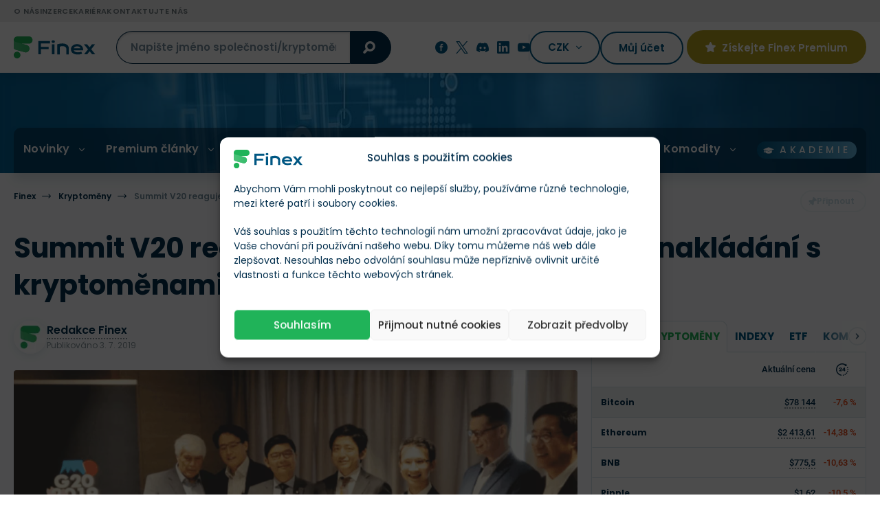

--- FILE ---
content_type: text/html; charset=UTF-8
request_url: https://finex.cz/summit-v20-doporuceni-k-regulaci-nakladani-s-kryptomenami/
body_size: 58781
content:
<!doctype html>
<!--[if lt IE 7]>
<html class="no-js no-svg ie ie6 lt-ie9 lt-ie8 lt-ie7 " lang="cs"> <![endif]-->
<!--[if IE 7]>
<html class="no-js no-svg ie ie7 lt-ie9 lt-ie8 " lang="cs"> <![endif]-->
<!--[if IE 8]>
<html class="no-js no-svg ie ie8 lt-ie9 " lang="cs"> <![endif]-->
<!--[if gt IE 8]><!-->
<html class="no-js no-svg " lang="cs"> <!--<![endif]-->

    <head>
	<meta charset="UTF-8"/>
	<meta http-equiv="X-UA-Compatible" content="IE=edge">
	<meta name="viewport" content="width=device-width, initial-scale=1, maximum-scale=1"/>
	<meta name="format-detection" content="telephone=no"/>
	        <meta name="author" content="Redakce Finex"/>
    			<link rel="preconnect" href="https://cdn.finex.cz" crossorigin>
				<link rel="preload" fetchpriority="high" as="image" href="https://cdn.finex.cz/wp-content/themes/finex-theme/images/header-bg.jpg"
			  type="image/jpeg" media="(min-width: 992px)">
	
				<link rel="preload" fetchpriority="high" as="image" href="https://cdn.finex.cz/wp-content/uploads/2019/07/v20-summit-951x530-c-default.webp">
			<link rel="preload" fetchpriority="high" as="image" href="https://cdn.finex.cz/wp-content/uploads/2019/07/v20-summit-1902x1060-c-default.webp">
		

	

	

    <style>
      /* latin-ext */
      @font-face {
        font-family: 'Lora';
        font-style: normal;
        font-weight: 400;
        font-display: swap;
        src: url('https://cdn.finex.cz/wp-content/themes/finex-theme/fonts/lora-400-latin-ext.woff2') format('woff2');
        unicode-range: U+0100-02AF, U+0304, U+0308, U+0329, U+1E00-1E9F, U+1EF2-1EFF, U+2020, U+20A0-20AB, U+20AD-20CF, U+2113, U+2C60-2C7F, U+A720-A7FF;
      }

      /* latin */
      @font-face {
        font-family: 'Lora';
        font-style: normal;
        font-weight: 400;
        font-display: swap;
        src: url('https://cdn.finex.cz/wp-content/themes/finex-theme/fonts/lora-400-latin.woff2') format('woff2');
        unicode-range: U+0000-00FF, U+0131, U+0152-0153, U+02BB-02BC, U+02C6, U+02DA, U+02DC, U+0304, U+0308, U+0329, U+2000-206F, U+2074, U+20AC, U+2122, U+2191, U+2193, U+2212, U+2215, U+FEFF, U+FFFD;
      }

      /* latin-ext */
      @font-face {
        font-family: 'Lora';
        font-style: normal;
        font-weight: 700;
        font-display: swap;
        src: url('https://cdn.finex.cz/wp-content/themes/finex-theme/fonts/lora-700-latin-ext.woff2') format('woff2');
        unicode-range: U+0100-02AF, U+0304, U+0308, U+0329, U+1E00-1E9F, U+1EF2-1EFF, U+2020, U+20A0-20AB, U+20AD-20CF, U+2113, U+2C60-2C7F, U+A720-A7FF;
      }

      /* latin */
      @font-face {
        font-family: 'Lora';
        font-style: normal;
        font-weight: 700;
        font-display: swap;
        src: url('https://cdn.finex.cz/wp-content/themes/finex-theme/fonts/lora-700-latin.woff2') format('woff2');
        unicode-range: U+0000-00FF, U+0131, U+0152-0153, U+02BB-02BC, U+02C6, U+02DA, U+02DC, U+0304, U+0308, U+0329, U+2000-206F, U+2074, U+20AC, U+2122, U+2191, U+2193, U+2212, U+2215, U+FEFF, U+FFFD;
      }

      /* latin-ext */
      @font-face {
        font-family: 'Poppins';
        font-style: normal;
        font-weight: 300;
        font-display: swap;
        src: url('https://cdn.finex.cz/wp-content/themes/finex-theme/fonts/poppins-300-latin-ext.woff2') format('woff2');
        unicode-range: U+0100-02AF, U+0304, U+0308, U+0329, U+1E00-1E9F, U+1EF2-1EFF, U+2020, U+20A0-20AB, U+20AD-20CF, U+2113, U+2C60-2C7F, U+A720-A7FF;
      }

      /* latin */
      @font-face {
        font-family: 'Poppins';
        font-style: normal;
        font-weight: 300;
        font-display: swap;
        src: url('https://cdn.finex.cz/wp-content/themes/finex-theme/fonts/poppins-300-latin.woff2') format('woff2');
        unicode-range: U+0000-00FF, U+0131, U+0152-0153, U+02BB-02BC, U+02C6, U+02DA, U+02DC, U+0304, U+0308, U+0329, U+2000-206F, U+2074, U+20AC, U+2122, U+2191, U+2193, U+2212, U+2215, U+FEFF, U+FFFD;
      }

      /* latin-ext */
      @font-face {
        font-family: 'Poppins';
        font-style: normal;
        font-weight: 400;
        font-display: swap;
        src: url('https://cdn.finex.cz/wp-content/themes/finex-theme/fonts/poppins-400-latin-ext.woff2') format('woff2');
        unicode-range: U+0100-02AF, U+0304, U+0308, U+0329, U+1E00-1E9F, U+1EF2-1EFF, U+2020, U+20A0-20AB, U+20AD-20CF, U+2113, U+2C60-2C7F, U+A720-A7FF;
      }

      /* latin */
      @font-face {
        font-family: 'Poppins';
        font-style: normal;
        font-weight: 400;
        font-display: swap;
        src: url('https://cdn.finex.cz/wp-content/themes/finex-theme/fonts/poppins-400-latin.woff2') format('woff2');
        unicode-range: U+0000-00FF, U+0131, U+0152-0153, U+02BB-02BC, U+02C6, U+02DA, U+02DC, U+0304, U+0308, U+0329, U+2000-206F, U+2074, U+20AC, U+2122, U+2191, U+2193, U+2212, U+2215, U+FEFF, U+FFFD;
      }

      /* latin-ext */
      @font-face {
        font-family: 'Poppins';
        font-style: normal;
        font-weight: 500;
        font-display: swap;
        src: url('https://cdn.finex.cz/wp-content/themes/finex-theme/fonts/poppins-500-latin-ext.woff2') format('woff2');
        unicode-range: U+0100-02AF, U+0304, U+0308, U+0329, U+1E00-1E9F, U+1EF2-1EFF, U+2020, U+20A0-20AB, U+20AD-20CF, U+2113, U+2C60-2C7F, U+A720-A7FF;
      }

      /* latin */
      @font-face {
        font-family: 'Poppins';
        font-style: normal;
        font-weight: 500;
        font-display: swap;
        src: url('https://cdn.finex.cz/wp-content/themes/finex-theme/fonts/poppins-500-latin.woff2') format('woff2');
        unicode-range: U+0000-00FF, U+0131, U+0152-0153, U+02BB-02BC, U+02C6, U+02DA, U+02DC, U+0304, U+0308, U+0329, U+2000-206F, U+2074, U+20AC, U+2122, U+2191, U+2193, U+2212, U+2215, U+FEFF, U+FFFD;
      }

      /* latin-ext */
      @font-face {
        font-family: 'Poppins';
        font-style: normal;
        font-weight: 600;
        font-display: swap;
        src: url('https://cdn.finex.cz/wp-content/themes/finex-theme/fonts/poppins-600-latin-ext.woff2') format('woff2');
        unicode-range: U+0100-02AF, U+0304, U+0308, U+0329, U+1E00-1E9F, U+1EF2-1EFF, U+2020, U+20A0-20AB, U+20AD-20CF, U+2113, U+2C60-2C7F, U+A720-A7FF;
      }

      /* latin */
      @font-face {
        font-family: 'Poppins';
        font-style: normal;
        font-weight: 600;
        font-display: swap;
        src: url('https://cdn.finex.cz/wp-content/themes/finex-theme/fonts/poppins-600-latin.woff2') format('woff2');
        unicode-range: U+0000-00FF, U+0131, U+0152-0153, U+02BB-02BC, U+02C6, U+02DA, U+02DC, U+0304, U+0308, U+0329, U+2000-206F, U+2074, U+20AC, U+2122, U+2191, U+2193, U+2212, U+2215, U+FEFF, U+FFFD;
      }

      /* latin-ext */
      @font-face {
        font-family: 'Poppins';
        font-style: normal;
        font-weight: 700;
        font-display: swap;
        src: url('https://cdn.finex.cz/wp-content/themes/finex-theme/fonts/poppins-700-latin-ext.woff2') format('woff2');
        unicode-range: U+0100-02AF, U+0304, U+0308, U+0329, U+1E00-1E9F, U+1EF2-1EFF, U+2020, U+20A0-20AB, U+20AD-20CF, U+2113, U+2C60-2C7F, U+A720-A7FF;
      }

      /* latin */
      @font-face {
        font-family: 'Poppins';
        font-style: normal;
        font-weight: 700;
        font-display: swap;
        src: url('https://cdn.finex.cz/wp-content/themes/finex-theme/fonts/poppins-700-latin.woff2') format('woff2');
        unicode-range: U+0000-00FF, U+0131, U+0152-0153, U+02BB-02BC, U+02C6, U+02DA, U+02DC, U+0304, U+0308, U+0329, U+2000-206F, U+2074, U+20AC, U+2122, U+2191, U+2193, U+2212, U+2215, U+FEFF, U+FFFD;
      }

      /* latin-ext */
      @font-face {
        font-family: 'Roboto';
        font-style: normal;
        font-weight: 400;
        font-display: swap;
        src: url('https://cdn.finex.cz/wp-content/themes/finex-theme/fonts/roboto-400-latin-ext.woff2') format('woff2');
        unicode-range: U+0100-02AF, U+0304, U+0308, U+0329, U+1E00-1E9F, U+1EF2-1EFF, U+2020, U+20A0-20AB, U+20AD-20CF, U+2113, U+2C60-2C7F, U+A720-A7FF;
      }

      /* latin */
      @font-face {
        font-family: 'Roboto';
        font-style: normal;
        font-weight: 400;
        font-display: swap;
        src: url('https://cdn.finex.cz/wp-content/themes/finex-theme/fonts/roboto-400-latin.woff2') format('woff2');
        unicode-range: U+0000-00FF, U+0131, U+0152-0153, U+02BB-02BC, U+02C6, U+02DA, U+02DC, U+0304, U+0308, U+0329, U+2000-206F, U+2074, U+20AC, U+2122, U+2191, U+2193, U+2212, U+2215, U+FEFF, U+FFFD;
      }

      /* latin-ext */
      @font-face {
        font-family: 'Roboto';
        font-style: normal;
        font-weight: 500;
        font-display: swap;
        src: url('https://cdn.finex.cz/wp-content/themes/finex-theme/fonts/roboto-500-latin-ext.woff2') format('woff2');
        unicode-range: U+0100-02AF, U+0304, U+0308, U+0329, U+1E00-1E9F, U+1EF2-1EFF, U+2020, U+20A0-20AB, U+20AD-20CF, U+2113, U+2C60-2C7F, U+A720-A7FF;
      }

      /* latin */
      @font-face {
        font-family: 'Roboto';
        font-style: normal;
        font-weight: 500;
        font-display: swap;
        src: url('https://cdn.finex.cz/wp-content/themes/finex-theme/fonts/roboto-500-latin.woff2') format('woff2');
        unicode-range: U+0000-00FF, U+0131, U+0152-0153, U+02BB-02BC, U+02C6, U+02DA, U+02DC, U+0304, U+0308, U+0329, U+2000-206F, U+2074, U+20AC, U+2122, U+2191, U+2193, U+2212, U+2215, U+FEFF, U+FFFD;
      }

      /* latin-ext */
      @font-face {
        font-family: 'Roboto';
        font-style: normal;
        font-weight: 700;
        font-display: swap;
        src: url('https://cdn.finex.cz/wp-content/themes/finex-theme/fonts/roboto-700-latin-ext.woff2') format('woff2');
        unicode-range: U+0100-02AF, U+0304, U+0308, U+0329, U+1E00-1E9F, U+1EF2-1EFF, U+2020, U+20A0-20AB, U+20AD-20CF, U+2113, U+2C60-2C7F, U+A720-A7FF;
      }

      /* latin */
      @font-face {
        font-family: 'Roboto';
        font-style: normal;
        font-weight: 700;
        font-display: swap;
        src: url('https://cdn.finex.cz/wp-content/themes/finex-theme/fonts/roboto-700-latin.woff2') format('woff2');
        unicode-range: U+0000-00FF, U+0131, U+0152-0153, U+02BB-02BC, U+02C6, U+02DA, U+02DC, U+0304, U+0308, U+0329, U+2000-206F, U+2074, U+20AC, U+2122, U+2191, U+2193, U+2212, U+2215, U+FEFF, U+FFFD;
      }

      @font-face {
        font-family: 'icons';
        src: url('https://finex.cz/wp-content/themes/finex-theme/fonts/icons.eot?v=1.1.4');
        src: url('https://finex.cz/wp-content/themes/finex-theme/fonts/icons.woff?v=1.1.4') format('woff'),
        url('https://finex.cz/wp-content/themes/finex-theme/fonts/icons.ttf?v=1.1.4') format('truetype'),
        url('https://cdn.finex.cz/wp-content/themes/finex-theme/fonts/icons.svg?v=1.1.4#icons') format('svg');
        font-weight: normal;
        font-style: normal;
        font-display: block;
      }
    </style>
    <script type="text/javascript">
/* <![CDATA[ */
window.JetpackScriptData = {"site":{"icon":"https://cdn.finex.cz/wp-content/uploads/2023/08/favicon.png","title":"Finex.cz","host":"unknown","is_wpcom_platform":false}};
/* ]]> */
</script>
<meta name='robots' content='index, follow, max-image-preview:large, max-snippet:-1, max-video-preview:-1' />
	<style>img:is([sizes="auto" i], [sizes^="auto," i]) { contain-intrinsic-size: 3000px 1500px }</style>
	
	<!-- This site is optimized with the Yoast SEO plugin v25.5 - https://yoast.com/wordpress/plugins/seo/ -->
	<title>Summit V20 reaguje na doporučení k regulaci nakládání s kryptoměnami &#187; Finex.cz</title>
	<link rel="canonical" href="https://finex.cz/summit-v20-doporuceni-k-regulaci-nakladani-s-kryptomenami/" />
	<meta property="og:locale" content="cs_CZ" />
	<meta property="og:type" content="article" />
	<meta property="og:title" content="Summit V20 reaguje na doporučení k regulaci nakládání s kryptoměnami &#187; Finex.cz" />
	<meta property="og:description" content="Tento měsíc došlo ke zveřejnění doporučení Finančního akčního výboru (FATF), mezivládní organizace sdružující 37 členů, k virtuálním aktivům a poskytovatelům služeb s virtuálními aktivy (VASP), kam spadají především kryptoměnové burzy a směnárny. Doporučení mají za cíl zavést pravidla, která by dále rozšiřovala požadavky na mnohé kryptoburzy a převody prostředků mezi nimi. Musely by tak dodržovat [&hellip;]" />
	<meta property="og:url" content="https://finex.cz/summit-v20-doporuceni-k-regulaci-nakladani-s-kryptomenami/" />
	<meta property="og:site_name" content="Finex.cz" />
	<meta property="article:published_time" content="2019-07-03T06:25:15+00:00" />
	<meta property="article:modified_time" content="2024-07-08T22:43:37+00:00" />
	<meta property="og:image" content="https://cdn.finex.cz/wp-content/uploads/finex-og/post/10554_square.jpg?t=1720478617" />
	<meta property="og:image:width" content="1280" />
	<meta property="og:image:height" content="1280" />
	<meta property="og:image:type" content="image/jpeg" /><meta property="og:image" content="https://cdn.finex.cz/wp-content/uploads/finex-og/post/10554.jpg?t=1720478617" />
	<meta property="og:image:width" content="1200" />
	<meta property="og:image:height" content="630" />
	<meta property="og:image:type" content="image/jpeg" />
	<meta name="twitter:card" content="summary_large_image" />
	<meta name="twitter:label1" content="Napsal(a)" />
	<meta name="twitter:data1" content="Redakce Finex" />
	<meta name="twitter:label2" content="Odhadovaná doba čtení" />
	<meta name="twitter:data2" content="7 minut" />
	<!-- / Yoast SEO plugin. -->


<link rel='dns-prefetch' href='//kit.fontawesome.com' />

<link data-minify="1" rel='stylesheet' id='wc-blocks-integration-css' href='https://cdn.finex.cz/wp-content/cache/min/1/wp-content/plugins/woocommerce-subscriptions/build/index.css?ver=1769729662' type='text/css' media='all' />
<style id='classic-theme-styles-inline-css' type='text/css'>
/*! This file is auto-generated */
.wp-block-button__link{color:#fff;background-color:#32373c;border-radius:9999px;box-shadow:none;text-decoration:none;padding:calc(.667em + 2px) calc(1.333em + 2px);font-size:1.125em}.wp-block-file__button{background:#32373c;color:#fff;text-decoration:none}
</style>
<style id='global-styles-inline-css' type='text/css'>
:root{--wp--preset--aspect-ratio--square: 1;--wp--preset--aspect-ratio--4-3: 4/3;--wp--preset--aspect-ratio--3-4: 3/4;--wp--preset--aspect-ratio--3-2: 3/2;--wp--preset--aspect-ratio--2-3: 2/3;--wp--preset--aspect-ratio--16-9: 16/9;--wp--preset--aspect-ratio--9-16: 9/16;--wp--preset--color--black: #000000;--wp--preset--color--cyan-bluish-gray: #abb8c3;--wp--preset--color--white: #ffffff;--wp--preset--color--pale-pink: #f78da7;--wp--preset--color--vivid-red: #cf2e2e;--wp--preset--color--luminous-vivid-orange: #ff6900;--wp--preset--color--luminous-vivid-amber: #fcb900;--wp--preset--color--light-green-cyan: #7bdcb5;--wp--preset--color--vivid-green-cyan: #00d084;--wp--preset--color--pale-cyan-blue: #8ed1fc;--wp--preset--color--vivid-cyan-blue: #0693e3;--wp--preset--color--vivid-purple: #9b51e0;--wp--preset--gradient--vivid-cyan-blue-to-vivid-purple: linear-gradient(135deg,rgba(6,147,227,1) 0%,rgb(155,81,224) 100%);--wp--preset--gradient--light-green-cyan-to-vivid-green-cyan: linear-gradient(135deg,rgb(122,220,180) 0%,rgb(0,208,130) 100%);--wp--preset--gradient--luminous-vivid-amber-to-luminous-vivid-orange: linear-gradient(135deg,rgba(252,185,0,1) 0%,rgba(255,105,0,1) 100%);--wp--preset--gradient--luminous-vivid-orange-to-vivid-red: linear-gradient(135deg,rgba(255,105,0,1) 0%,rgb(207,46,46) 100%);--wp--preset--gradient--very-light-gray-to-cyan-bluish-gray: linear-gradient(135deg,rgb(238,238,238) 0%,rgb(169,184,195) 100%);--wp--preset--gradient--cool-to-warm-spectrum: linear-gradient(135deg,rgb(74,234,220) 0%,rgb(151,120,209) 20%,rgb(207,42,186) 40%,rgb(238,44,130) 60%,rgb(251,105,98) 80%,rgb(254,248,76) 100%);--wp--preset--gradient--blush-light-purple: linear-gradient(135deg,rgb(255,206,236) 0%,rgb(152,150,240) 100%);--wp--preset--gradient--blush-bordeaux: linear-gradient(135deg,rgb(254,205,165) 0%,rgb(254,45,45) 50%,rgb(107,0,62) 100%);--wp--preset--gradient--luminous-dusk: linear-gradient(135deg,rgb(255,203,112) 0%,rgb(199,81,192) 50%,rgb(65,88,208) 100%);--wp--preset--gradient--pale-ocean: linear-gradient(135deg,rgb(255,245,203) 0%,rgb(182,227,212) 50%,rgb(51,167,181) 100%);--wp--preset--gradient--electric-grass: linear-gradient(135deg,rgb(202,248,128) 0%,rgb(113,206,126) 100%);--wp--preset--gradient--midnight: linear-gradient(135deg,rgb(2,3,129) 0%,rgb(40,116,252) 100%);--wp--preset--font-size--small: 13px;--wp--preset--font-size--medium: 20px;--wp--preset--font-size--large: 36px;--wp--preset--font-size--x-large: 42px;--wp--preset--spacing--20: 0.44rem;--wp--preset--spacing--30: 0.67rem;--wp--preset--spacing--40: 1rem;--wp--preset--spacing--50: 1.5rem;--wp--preset--spacing--60: 2.25rem;--wp--preset--spacing--70: 3.38rem;--wp--preset--spacing--80: 5.06rem;--wp--preset--shadow--natural: 6px 6px 9px rgba(0, 0, 0, 0.2);--wp--preset--shadow--deep: 12px 12px 50px rgba(0, 0, 0, 0.4);--wp--preset--shadow--sharp: 6px 6px 0px rgba(0, 0, 0, 0.2);--wp--preset--shadow--outlined: 6px 6px 0px -3px rgba(255, 255, 255, 1), 6px 6px rgba(0, 0, 0, 1);--wp--preset--shadow--crisp: 6px 6px 0px rgba(0, 0, 0, 1);}:where(.is-layout-flex){gap: 0.5em;}:where(.is-layout-grid){gap: 0.5em;}body .is-layout-flex{display: flex;}.is-layout-flex{flex-wrap: wrap;align-items: center;}.is-layout-flex > :is(*, div){margin: 0;}body .is-layout-grid{display: grid;}.is-layout-grid > :is(*, div){margin: 0;}:where(.wp-block-columns.is-layout-flex){gap: 2em;}:where(.wp-block-columns.is-layout-grid){gap: 2em;}:where(.wp-block-post-template.is-layout-flex){gap: 1.25em;}:where(.wp-block-post-template.is-layout-grid){gap: 1.25em;}.has-black-color{color: var(--wp--preset--color--black) !important;}.has-cyan-bluish-gray-color{color: var(--wp--preset--color--cyan-bluish-gray) !important;}.has-white-color{color: var(--wp--preset--color--white) !important;}.has-pale-pink-color{color: var(--wp--preset--color--pale-pink) !important;}.has-vivid-red-color{color: var(--wp--preset--color--vivid-red) !important;}.has-luminous-vivid-orange-color{color: var(--wp--preset--color--luminous-vivid-orange) !important;}.has-luminous-vivid-amber-color{color: var(--wp--preset--color--luminous-vivid-amber) !important;}.has-light-green-cyan-color{color: var(--wp--preset--color--light-green-cyan) !important;}.has-vivid-green-cyan-color{color: var(--wp--preset--color--vivid-green-cyan) !important;}.has-pale-cyan-blue-color{color: var(--wp--preset--color--pale-cyan-blue) !important;}.has-vivid-cyan-blue-color{color: var(--wp--preset--color--vivid-cyan-blue) !important;}.has-vivid-purple-color{color: var(--wp--preset--color--vivid-purple) !important;}.has-black-background-color{background-color: var(--wp--preset--color--black) !important;}.has-cyan-bluish-gray-background-color{background-color: var(--wp--preset--color--cyan-bluish-gray) !important;}.has-white-background-color{background-color: var(--wp--preset--color--white) !important;}.has-pale-pink-background-color{background-color: var(--wp--preset--color--pale-pink) !important;}.has-vivid-red-background-color{background-color: var(--wp--preset--color--vivid-red) !important;}.has-luminous-vivid-orange-background-color{background-color: var(--wp--preset--color--luminous-vivid-orange) !important;}.has-luminous-vivid-amber-background-color{background-color: var(--wp--preset--color--luminous-vivid-amber) !important;}.has-light-green-cyan-background-color{background-color: var(--wp--preset--color--light-green-cyan) !important;}.has-vivid-green-cyan-background-color{background-color: var(--wp--preset--color--vivid-green-cyan) !important;}.has-pale-cyan-blue-background-color{background-color: var(--wp--preset--color--pale-cyan-blue) !important;}.has-vivid-cyan-blue-background-color{background-color: var(--wp--preset--color--vivid-cyan-blue) !important;}.has-vivid-purple-background-color{background-color: var(--wp--preset--color--vivid-purple) !important;}.has-black-border-color{border-color: var(--wp--preset--color--black) !important;}.has-cyan-bluish-gray-border-color{border-color: var(--wp--preset--color--cyan-bluish-gray) !important;}.has-white-border-color{border-color: var(--wp--preset--color--white) !important;}.has-pale-pink-border-color{border-color: var(--wp--preset--color--pale-pink) !important;}.has-vivid-red-border-color{border-color: var(--wp--preset--color--vivid-red) !important;}.has-luminous-vivid-orange-border-color{border-color: var(--wp--preset--color--luminous-vivid-orange) !important;}.has-luminous-vivid-amber-border-color{border-color: var(--wp--preset--color--luminous-vivid-amber) !important;}.has-light-green-cyan-border-color{border-color: var(--wp--preset--color--light-green-cyan) !important;}.has-vivid-green-cyan-border-color{border-color: var(--wp--preset--color--vivid-green-cyan) !important;}.has-pale-cyan-blue-border-color{border-color: var(--wp--preset--color--pale-cyan-blue) !important;}.has-vivid-cyan-blue-border-color{border-color: var(--wp--preset--color--vivid-cyan-blue) !important;}.has-vivid-purple-border-color{border-color: var(--wp--preset--color--vivid-purple) !important;}.has-vivid-cyan-blue-to-vivid-purple-gradient-background{background: var(--wp--preset--gradient--vivid-cyan-blue-to-vivid-purple) !important;}.has-light-green-cyan-to-vivid-green-cyan-gradient-background{background: var(--wp--preset--gradient--light-green-cyan-to-vivid-green-cyan) !important;}.has-luminous-vivid-amber-to-luminous-vivid-orange-gradient-background{background: var(--wp--preset--gradient--luminous-vivid-amber-to-luminous-vivid-orange) !important;}.has-luminous-vivid-orange-to-vivid-red-gradient-background{background: var(--wp--preset--gradient--luminous-vivid-orange-to-vivid-red) !important;}.has-very-light-gray-to-cyan-bluish-gray-gradient-background{background: var(--wp--preset--gradient--very-light-gray-to-cyan-bluish-gray) !important;}.has-cool-to-warm-spectrum-gradient-background{background: var(--wp--preset--gradient--cool-to-warm-spectrum) !important;}.has-blush-light-purple-gradient-background{background: var(--wp--preset--gradient--blush-light-purple) !important;}.has-blush-bordeaux-gradient-background{background: var(--wp--preset--gradient--blush-bordeaux) !important;}.has-luminous-dusk-gradient-background{background: var(--wp--preset--gradient--luminous-dusk) !important;}.has-pale-ocean-gradient-background{background: var(--wp--preset--gradient--pale-ocean) !important;}.has-electric-grass-gradient-background{background: var(--wp--preset--gradient--electric-grass) !important;}.has-midnight-gradient-background{background: var(--wp--preset--gradient--midnight) !important;}.has-small-font-size{font-size: var(--wp--preset--font-size--small) !important;}.has-medium-font-size{font-size: var(--wp--preset--font-size--medium) !important;}.has-large-font-size{font-size: var(--wp--preset--font-size--large) !important;}.has-x-large-font-size{font-size: var(--wp--preset--font-size--x-large) !important;}
:where(.wp-block-post-template.is-layout-flex){gap: 1.25em;}:where(.wp-block-post-template.is-layout-grid){gap: 1.25em;}
:where(.wp-block-columns.is-layout-flex){gap: 2em;}:where(.wp-block-columns.is-layout-grid){gap: 2em;}
:root :where(.wp-block-pullquote){font-size: 1.5em;line-height: 1.6;}
</style>
<link data-minify="1" rel='stylesheet' id='woocommerce-layout-css' href='https://cdn.finex.cz/wp-content/cache/min/1/wp-content/plugins/woocommerce/assets/css/woocommerce-layout.css?ver=1769729662' type='text/css' media='all' />
<link data-minify="1" rel='stylesheet' id='woocommerce-smallscreen-css' href='https://cdn.finex.cz/wp-content/cache/min/1/wp-content/plugins/woocommerce/assets/css/woocommerce-smallscreen.css?ver=1769729662' type='text/css' media='only screen and (max-width: 768px)' />
<link data-minify="1" rel='stylesheet' id='woocommerce-general-css' href='https://cdn.finex.cz/wp-content/cache/min/1/wp-content/plugins/woocommerce/assets/css/woocommerce.css?ver=1769729662' type='text/css' media='all' />
<style id='woocommerce-inline-inline-css' type='text/css'>
.woocommerce form .form-row .required { visibility: visible; }
</style>
<link rel='stylesheet' id='cmplz-general-css' href='https://cdn.finex.cz/wp-content/plugins/complianz-gdpr-premium/assets/css/cookieblocker.min.css?ver=1737739999' type='text/css' media='all' />
<link data-minify="1" rel='stylesheet' id='brands-styles-css' href='https://cdn.finex.cz/wp-content/cache/min/1/wp-content/plugins/woocommerce/assets/css/brands.css?ver=1769729662' type='text/css' media='all' />
<link rel='stylesheet' id='finex-style-css' href='https://cdn.finex.cz/wp-content/themes/finex-theme/dist/css/frontend.min.css?ver=4.4.163' type='text/css' media='all' />
<style id='rocket-lazyload-inline-css' type='text/css'>
.rll-youtube-player{position:relative;padding-bottom:56.23%;height:0;overflow:hidden;max-width:100%;}.rll-youtube-player:focus-within{outline: 2px solid currentColor;outline-offset: 5px;}.rll-youtube-player iframe{position:absolute;top:0;left:0;width:100%;height:100%;z-index:100;background:0 0}.rll-youtube-player img{bottom:0;display:block;left:0;margin:auto;max-width:100%;width:100%;position:absolute;right:0;top:0;border:none;height:auto;-webkit-transition:.4s all;-moz-transition:.4s all;transition:.4s all}.rll-youtube-player img:hover{-webkit-filter:brightness(75%)}.rll-youtube-player .play{height:100%;width:100%;left:0;top:0;position:absolute;background:url(https://cdn.finex.cz/wp-content/plugins/wp-rocket/assets/img/youtube.png) no-repeat center;background-color: transparent !important;cursor:pointer;border:none;}.wp-embed-responsive .wp-has-aspect-ratio .rll-youtube-player{position:absolute;padding-bottom:0;width:100%;height:100%;top:0;bottom:0;left:0;right:0}
</style>
<script type="text/javascript" id="post-views-counter-frontend-js-before">
/* <![CDATA[ */
var pvcArgsFrontend = {"mode":"js","postID":10554,"requestURL":"https:\/\/finex.cz\/wp-admin\/admin-ajax.php","nonce":"0171151d7c","dataStorage":"cookies","multisite":false,"path":"\/","domain":""};
/* ]]> */
</script>
<script type="text/javascript" src="https://cdn.finex.cz/wp-content/plugins/post-views-counter/js/frontend.min.js?ver=1.5.5" id="post-views-counter-frontend-js" data-rocket-defer defer></script>
<script type="text/javascript" src="https://cdn.finex.cz/wp-includes/js/jquery/jquery.min.js?ver=3.7.1" id="jquery-core-js"></script>
<script type="text/javascript" src="https://cdn.finex.cz/wp-content/plugins/woocommerce/assets/js/jquery-blockui/jquery.blockUI.min.js?ver=2.7.0-wc.10.0.5" id="jquery-blockui-js" defer="defer" data-wp-strategy="defer"></script>
<script type="text/javascript" id="wc-add-to-cart-js-extra">
/* <![CDATA[ */
var wc_add_to_cart_params = {"ajax_url":"\/wp-admin\/admin-ajax.php","wc_ajax_url":"\/?wc-ajax=%%endpoint%%","i18n_view_cart":"Zobrazit ko\u0161\u00edk","cart_url":"https:\/\/finex.cz","is_cart":"","cart_redirect_after_add":"no"};
/* ]]> */
</script>
<script type="text/javascript" src="https://cdn.finex.cz/wp-content/plugins/woocommerce/assets/js/frontend/add-to-cart.min.js?ver=10.0.5" id="wc-add-to-cart-js" defer="defer" data-wp-strategy="defer"></script>
<script type="text/javascript" src="https://cdn.finex.cz/wp-content/plugins/woocommerce/assets/js/js-cookie/js.cookie.min.js?ver=2.1.4-wc.10.0.5" id="js-cookie-js" defer="defer" data-wp-strategy="defer"></script>
<script type="text/javascript" id="woocommerce-js-extra">
/* <![CDATA[ */
var woocommerce_params = {"ajax_url":"\/wp-admin\/admin-ajax.php","wc_ajax_url":"\/?wc-ajax=%%endpoint%%","i18n_password_show":"Show password","i18n_password_hide":"Hide password"};
/* ]]> */
</script>
<script type="text/javascript" src="https://cdn.finex.cz/wp-content/plugins/woocommerce/assets/js/frontend/woocommerce.min.js?ver=10.0.5" id="woocommerce-js" defer="defer" data-wp-strategy="defer"></script>

<!-- This site is using AdRotate Professional v6.12.3 to display their advertisements - https://ajdg.solutions/ -->
<!-- AdRotate CSS -->
<style type="text/css" media="screen">
	.g { margin:0px; padding:0px; overflow:hidden; line-height:1; zoom:1; }
	.g img { height:auto; }
	.g-col { position:relative; float:left; }
	.g-col:first-child { margin-left: 0; }
	.g-col:last-child { margin-right: 0; }
	.woocommerce-page .g, .bbpress-wrapper .g { margin: 20px auto; clear:both; }
	.g-1 {  margin: 0 auto; }
	.g-4 { width:100%; max-width:800px; height:100%; max-height:90px; margin: 0 auto; }
	@media only screen and (max-width: 480px) {
		.g-col, .g-dyn, .g-single { width:100%; margin-left:0; margin-right:0; }
		.woocommerce-page .g, .bbpress-wrapper .g { margin: 10px auto; }
	}
</style>
<!-- /AdRotate CSS -->

			<style>.cmplz-hidden {
					display: none !important;
				}</style>	<noscript><style>.woocommerce-product-gallery{ opacity: 1 !important; }</style></noscript>
	<link rel="icon" href="https://cdn.finex.cz/wp-content/uploads/2023/08/favicon-150x150.png" sizes="32x32" />
<link rel="icon" href="https://cdn.finex.cz/wp-content/uploads/2023/08/favicon-225x225.png" sizes="192x192" />
<link rel="apple-touch-icon" href="https://cdn.finex.cz/wp-content/uploads/2023/08/favicon-225x225.png" />
<meta name="msapplication-TileImage" content="https://cdn.finex.cz/wp-content/uploads/2023/08/favicon-400x400.png" />
<noscript><style id="rocket-lazyload-nojs-css">.rll-youtube-player, [data-lazy-src]{display:none !important;}</style></noscript>
									
			<link rel="alternate" hreflang="cs" href="https://finex.cz/summit-v20-doporuceni-k-regulaci-nakladani-s-kryptomenami/"/>
				<script type="application/ld+json">{"@context":"http:\/\/schema.org","@type":"WebSite","url":"https:\/\/finex.cz","name":"Finex.cz","description":"Pom\u00e1h\u00e1me d\u011blat chytr\u00e1 finan\u010dn\u00ed rozhodnut\u00ed","author":{"@type":"Organization","name":"Finex.cz","legalName":"FINEX MEDIA s.r.o.","url":"https:\/\/finex.cz","logo":"https:\/\/cdn.finex.cz\/wp-content\/uploads\/2023\/08\/01-color.svg","foundingDate":"2014-07-09T13:06:00+0000","sameAs":["https:\/\/www.facebook.com\/finexcz","https:\/\/twitter.com\/finexcz","https:\/\/finex.cz\/o\/finex-cz-discord\/","https:\/\/www.youtube.com\/@finexcz","https:\/\/linkedin.com\/company\/finexcz\/"],"brand":[{"@type":"Brand","name":"finlio.pl","url":"https:\/\/finlio.pl"},{"@type":"Brand","name":"finex.cz","url":"https:\/\/finex.cz"}]},"publisher":{"@type":"Organization","name":"FINEX MEDIA s.r.o."},"potentialAction":{"@type":"SearchAction","target":{"@type":"EntryPoint","urlTemplate":"https:\/\/finex.cz?s={search_term_string}"},"query-input":{"@type":"PropertyValueSpecification","valueRequired":"http:\/\/schema.org\/True","valueName":"search_term_string"}}}</script>
<meta name="generator" content="WP Rocket 3.19.1.2" data-wpr-features="wpr_defer_js wpr_lazyload_iframes wpr_minify_css wpr_preload_links" /></head>






<body data-cmplz=1 class="wp-singular post-template-default single single-post postid-10554 single-format-standard wp-custom-logo wp-embed-responsive wp-theme-finex-theme wp-child-theme-finex-theme-child theme-finex-theme woocommerce-no-js ">

<svg style="position:absolute"><symbol viewBox="0 0 18 18" id="icon--btn-facebook" xmlns="http://www.w3.org/2000/svg"><path data-name="facebook (3)" d="M18 9a9 9 0 1 0-9 9h.158v-7H7.225V8.74h1.933V7.08a2.708 2.708 0 0 1 2.89-2.971 15.707 15.707 0 0 1 1.733.088v2.012H12.6c-.932 0-1.114.443-1.114 1.093v1.434h2.232l-.292 2.254h-1.94v6.662A9 9 0 0 0 18 9Z" fill="#4267b2"/></symbol><symbol viewBox="0 0 18 18" id="icon--btn-google" xmlns="http://www.w3.org/2000/svg"><path data-name="Path 1160" d="M17.32 7.435H9.978a.587.587 0 0 0-.587.587v2.345a.587.587 0 0 0 .587.587h4.135a5.52 5.52 0 0 1-2.376 2.784L13.5 16.79A8.825 8.825 0 0 0 18 9.072a5.948 5.948 0 0 0-.1-1.153.59.59 0 0 0-.58-.484Z" fill="#167ee6"/><path data-name="Path 1161" d="M8.999 14.478a5.477 5.477 0 0 1-4.738-2.741l-3.052 1.759a8.993 8.993 0 0 0 12.29 3.3l-1.763-3.052a5.437 5.437 0 0 1-2.737.734Z" fill="#12b347"/><path data-name="Path 1162" d="m13.5 16.794-1.763-3.052a5.438 5.438 0 0 1-2.737.74v3.522a8.985 8.985 0 0 0 4.5-1.21Z" fill="#0f993e"/><path data-name="Path 1163" d="M3.522 9a5.438 5.438 0 0 1 .74-2.737L1.21 4.504a8.959 8.959 0 0 0 0 8.992l3.052-1.759A5.438 5.438 0 0 1 3.522 9Z" fill="#ffd500"/><path data-name="Path 1164" d="M8.999 3.522a5.453 5.453 0 0 1 3.479 1.248.585.585 0 0 0 .787-.035l1.662-1.662a.591.591 0 0 0-.034-.865A8.98 8.98 0 0 0 1.21 4.5l3.052 1.759a5.477 5.477 0 0 1 4.737-2.737Z" fill="#ff4b26"/><path data-name="Path 1165" d="M12.478 4.77a.585.585 0 0 0 .787-.035l1.662-1.662a.591.591 0 0 0-.034-.865A8.973 8.973 0 0 0 9 0v3.522a5.453 5.453 0 0 1 3.478 1.248Z" fill="#d93f21"/></symbol><symbol viewBox="0 0 18 18.876" id="icon--btn-seznam" xmlns="http://www.w3.org/2000/svg"><path data-name="Path 1166" d="M9.146 1.025c-.536.086-1.051.193-1.566.3-.343.064-.686.15-1.03.236-.322.086-.644.15-.944.257-.3.086-.6.193-.88.3a5.788 5.788 0 0 0-1.566.922 3.994 3.994 0 0 0-.772.815 6.876 6.876 0 0 0-.408.665 1.505 1.505 0 0 0-.193.751 2.547 2.547 0 0 0 1.03 1.866 5.494 5.494 0 0 0 .558.429A14.27 14.27 0 0 0 5.22 8.639q1 .483 2 .9c.644.279 1.287.493 1.952.729.193.064.386.129.558.193.6.193 1.2.386 1.8.6a11.9 11.9 0 0 1 1.116.429 5.6 5.6 0 0 1 1.116.6 1.852 1.852 0 0 1 .558.6 1.478 1.478 0 0 1 .236.772 1.38 1.38 0 0 1-.215.751 3.624 3.624 0 0 1-1.63 1.244 26.114 26.114 0 0 1-2.832 1.008c-.558.172-1.094.322-1.652.472l-1.673.451q-.837.225-1.673.386c-.322.064-.644.129-.965.215l-.579.129c-.408.086-.794.172-1.2.257-.451.107-.922.193-1.373.3-.129.021-.257.064-.408.086-.129.021-.558.129-.236.107.451-.021 1.695-.129 4.312-.493.944-.15 1.909-.3 2.853-.451q1.77-.29 3.54-.708c.343-.086.665-.172 1.008-.257l.644-.193c.922-.279 2.4-.794 2.746-.944 1.33-.579 2.167-1.03 2.6-2.081a2.526 2.526 0 0 0 .172-1.2 2.675 2.675 0 0 0-.365-1.051 4.94 4.94 0 0 0-.686-.815 7.448 7.448 0 0 0-1.609-1.116 5.157 5.157 0 0 0-.493-.236 8.524 8.524 0 0 0-.644-.279c-.3-.129-.6-.236-.922-.343-.794-.279-1.609-.515-2.424-.794-.451-.15-.9-.322-1.352-.493-.193-.086-.365-.172-.558-.257a5.778 5.778 0 0 1-.622-.343c-.257-.15-.665-.408-.558-.772.086-.257.365-.365.579-.451a3.668 3.668 0 0 1 .644-.193c.665-.172 1.352-.279 2.017-.429.193-.043.386-.086.6-.129a12.908 12.908 0 0 0 1.566-.408c.429-.172.987-.451 1.137-.9a2.354 2.354 0 0 0-.408-2.017c-.129-.215-.279-.408-.408-.622-.193-.279-.408-.536-.622-.794-.086-.129-.215-.107-.322-.086a10.072 10.072 0 0 1-3.389 1.008" fill="#d50911" fill-rule="evenodd"/></symbol><symbol viewBox="0 0 640 480" id="icon--flags:cz" xmlns="http://www.w3.org/2000/svg"><path fill="#fff" d="M0 0h640v240H0z"/><path fill="#d7141a" d="M0 240h640v240H0z"/><path fill="#11457e" d="M360 240 0 0v480z"/></symbol><symbol viewBox="0 0 640 480" id="icon--flags:pl" xmlns="http://www.w3.org/2000/svg"><g fill-rule="evenodd"><path fill="#fff" d="M640 480H0V0h640z"/><path fill="#dc143c" d="M640 480H0V240h640z"/></g></symbol><symbol viewBox="0 0 62 62" id="icon--format-banner" xmlns="http://www.w3.org/2000/svg"><g data-name="Group 529"><g data-name="newspaper (1)" fill="#fff"><path data-name="Path 1346" d="M51.1 0H0v54.734A7.274 7.274 0 0 0 7.266 62h47.47A7.273 7.273 0 0 0 62 54.734v-25.55H51.1ZM7.266 58.367a3.637 3.637 0 0 1-3.633-3.633V3.633h43.836v51.1a7.22 7.22 0 0 0 .977 3.633Zm51.1-25.551v21.918a3.633 3.633 0 0 1-7.266 0V32.816Zm0 0"/><path data-name="Path 1347" d="M7.266 21.918h36.57V7.266H7.266Zm3.633-11.02h29.3v7.388h-29.3Zm0 0"/><path data-name="Path 1348" d="M7.266 25.551h18.285v3.633H7.266Zm0 0"/><path data-name="Path 1349" d="M29.184 25.551h14.652v3.633H29.184Zm0 0"/><path data-name="Path 1350" d="M7.266 32.816h18.285v3.633H7.266Zm0 0"/><path data-name="Path 1351" d="M29.184 32.816h14.652v3.633H29.184Zm0 0"/><path data-name="Path 1352" d="M7.266 40.082h18.285v3.633H7.266Zm0 0"/><path data-name="Path 1353" d="M7.266 47.348h18.285v3.633H7.266Zm0 0"/><path data-name="Path 1354" d="M29.184 50.982h14.652v-10.9H29.184Zm3.633-7.266h7.387v3.633h-7.387Zm0 0"/></g><path data-name="Rectangle 3198" fill="#20b359" d="M7 7h37v15H7z"/><path data-name="Rectangle 3199" fill="#20b359" d="M29 40h15v11H29z"/></g></symbol><symbol viewBox="0 0 62 62" id="icon--format-newsletter" xmlns="http://www.w3.org/2000/svg"><g data-name="Group 529"><path data-name="Path 1358" d="M11 0h40l-1.17 31.392-19.248 12.627-16.549-12.627Z" fill="#20b359"/><g fill="#fff"><path data-name="Path 1355" d="M50.98 14.767V0H11.02v14.767L0 22.941V62h62V22.941Zm6.161 9.093-6.161 4.6v-9.169ZM47.348 3.633v27.542L31 43.385l-16.348-12.21V3.633ZM11.02 28.462l-6.161-4.6 6.161-4.57ZM3.633 58.367V27.479L31 47.919l27.367-20.44v30.888Z"/><path data-name="Path 1356" d="m25.685 33.612 3.373-1.349-2.636-6.591h4.583a5.455 5.455 0 0 1 5.449 5.449h3.631v-9.082h3.633v-3.633h-3.633V9.324h-3.633a5.455 5.455 0 0 1-5.449 5.449H18.285v10.9h4.219Zm10.769-17.027v7.274a9.036 9.036 0 0 0-5.449-1.821h-1.82v-3.632h1.816a9.037 9.037 0 0 0 5.448-1.821Zm-14.531 1.821h3.633v3.633h-3.633Z"/><path data-name="Path 1357" d="M7.387 51.102h10.9v3.633h-10.9Z"/></g></g></symbol><symbol viewBox="0 0 62 62" id="icon--format-post" xmlns="http://www.w3.org/2000/svg"><g data-name="Group 529"><path data-name="Rectangle 3193" fill="#20b359" d="M7 32h19v5H7z"/><path data-name="Rectangle 3194" fill="#20b359" d="M7 39h19v5H7z"/><path data-name="Rectangle 3195" fill="#20b359" d="M7 25h19v5H7z"/><path data-name="Rectangle 3196" fill="#20b359" d="M29 25h15v5H29z"/><path data-name="Rectangle 3197" fill="#20b359" d="M7 46h19v5H7z"/><path data-name="Rectangle 3202" fill="#20b359" d="M2 3h47v56H2z"/><g data-name="newspaper (1)" fill="#fff"><path data-name="Path 1346" d="M51.1 0H0v54.734A7.274 7.274 0 0 0 7.266 62h47.47A7.273 7.273 0 0 0 62 54.734v-25.55H51.1ZM7.266 58.367a3.637 3.637 0 0 1-3.633-3.633V3.633h43.836v51.1a7.22 7.22 0 0 0 .977 3.633Zm51.1-25.551v21.918a3.633 3.633 0 0 1-7.266 0V32.816Zm0 0"/><path data-name="Path 1347" d="M7.266 21.918h36.57V7.266H7.266Zm3.633-11.02h29.3v7.388h-29.3Zm0 0"/><path data-name="Path 1348" d="M7.266 25.551h18.285v3.633H7.266Zm0 0"/><path data-name="Path 1349" d="M29.184 25.551h14.652v3.633H29.184Zm0 0"/><path data-name="Path 1350" d="M7.266 32.816h18.285v3.633H7.266Zm0 0"/><path data-name="Path 1351" d="M29.184 32.816h14.652v3.633H29.184Zm0 0"/><path data-name="Path 1352" d="M7.266 40.082h18.285v3.633H7.266Zm0 0"/><path data-name="Path 1353" d="M7.266 47.348h18.285v3.633H7.266Zm0 0"/><path data-name="Path 1354" d="M29.184 50.982h14.652v-10.9H29.184Zm3.633-7.266h7.387v3.633h-7.387Zm0 0"/></g></g></symbol><symbol viewBox="0 0 64 42.667" id="icon--format-ranking" xmlns="http://www.w3.org/2000/svg"><g data-name="Group 529"><path data-name="Rectangle 3200" fill="#20b359" d="M21 2.334h21v37H21z"/><g data-name="Layer 2"><path data-name="Path 1359" d="M58.645 14.933H44.1V5.355A5.376 5.376 0 0 0 38.72 0H25.28a5.376 5.376 0 0 0-5.38 5.355v18.112H5.355A5.376 5.376 0 0 0 0 28.821v8.939a4.907 4.907 0 0 0 4.907 4.907h54.186A4.907 4.907 0 0 0 64 37.76V20.288a5.376 5.376 0 0 0-5.355-5.355ZM19.9 38.4H4.971a.661.661 0 0 1-.64-.64v-8.939a1.088 1.088 0 0 1 1.024-1.088H19.9Zm19.925 0H24.171V5.355a1.088 1.088 0 0 1 1.109-1.088h13.44a1.088 1.088 0 0 1 1.109 1.088Zm19.9-.64a.661.661 0 0 1-.64.64H44.16V19.2h14.549a1.088 1.088 0 0 1 1.091 1.088Z" fill="#fff"/></g></g></symbol><symbol viewBox="0 0 63.727 64" id="icon--format-thumb" xmlns="http://www.w3.org/2000/svg"><g data-name="Group 529"><path data-name="Rectangle 3201" fill="#20b359" d="M4.363 23h11v37h-11z"/><path data-name="like (12)" d="M53.335 23.512h-12.28l2.775-12.5a8.228 8.228 0 0 0-3.089-8.354l-1.915-1.433a6.089 6.089 0 0 0-8.941 1.829A151.952 151.952 0 0 1 17.012 22.71a2.286 2.286 0 0 0-2.057-1.31H2.286A2.286 2.286 0 0 0 0 23.686v35.915a2.286 2.286 0 0 0 2.286 2.286h12.676a2.258 2.258 0 0 0 2.224-1.975 12.672 12.672 0 0 0 9.279 4.089h12.548a12.587 12.587 0 0 0 10.5-5.618l12.471-18.714a10.4 10.4 0 0 0-8.649-16.157Zm-40.659 33.8H4.571V25.969h8.1Zm45.5-20.18-12.47 18.715a8.029 8.029 0 0 1-6.692 3.582H26.465a8.082 8.082 0 0 1-6.436-3.218l-2.782-3.71V29.03c4.775-4.03 11.572-14.934 16.6-23.7a1.488 1.488 0 0 1 1.009-.729 1.525 1.525 0 0 1 1.23.274l1.908 1.436a3.657 3.657 0 0 1 1.371 3.712l-3.387 15.278a2.286 2.286 0 0 0 2.231 2.782h15.132a5.826 5.826 0 0 1 4.846 9.053Z" fill="#fff"/></g></symbol><symbol viewBox="0 0 62 62" id="icon--format-video" xmlns="http://www.w3.org/2000/svg"><g data-name="Group 529"><path data-name="Rectangle 3191" fill="#20b359" d="M4.332 18.5h53v30h-53z"/><path d="M3.098.004a3.113 3.113 0 0 0-3.1 3.1v9.3h62v-9.3a3.111 3.111 0 0 0-3.1-3.1Zm4.133 4.135a3.1 3.1 0 1 1-3.1 3.1 3.118 3.118 0 0 1 3.1-3.104Zm8.269 0a3.1 3.1 0 1 1-3.1 3.1 3.111 3.111 0 0 1 3.1-3.104Zm8.269 0a3.1 3.1 0 1 1-3.1 3.1 3.111 3.111 0 0 1 3.102-3.104Zm12.345 0h20.723a1.033 1.033 0 0 1 1.029 1.029v4.133a1.035 1.035 0 0 1-1.029 1.039H36.165a1.035 1.035 0 0 1-1.029-1.039V5.168a1.037 1.037 0 0 1 .979-1.029ZM0 14.467v44.437a3.111 3.111 0 0 0 3.1 3.1h55.804a3.109 3.109 0 0 0 3.1-3.1V14.467Zm7.235 4.137h47.53a1.034 1.034 0 0 1 1.037 1.029v26.871a1.033 1.033 0 0 1-1.037 1.029H7.235a1.033 1.033 0 0 1-1.037-1.029V19.629a1.034 1.034 0 0 1 1.037-1.025Zm19.649 8.285a1.1 1.1 0 0 0-1.054 1.013v10.337a1.034 1.034 0 0 0 1.58.876l8.269-5.171a1.034 1.034 0 0 0 0-1.748l-8.269-5.171a.909.909 0 0 0-.527-.137Zm-9.336 22.7a1.034 1.034 0 0 1 1.051 1.043v1.039h36.166a1.034 1.034 0 1 1 0 2.067H18.6v1.029a1.034 1.034 0 1 1-2.067 0v-1.029h-9.3a1.034 1.034 0 1 1-.054-2.067h9.352v-1.039a1.033 1.033 0 0 1 1.015-1.043Z" fill="#fff"/></g></symbol><symbol viewBox="0 0 33.307 34" id="icon--money" xmlns="http://www.w3.org/2000/svg"><defs><linearGradient id="ja" x1=".5" y1=".021" x2=".5" y2="1.317" gradientUnits="objectBoundingBox"><stop offset="0" stop-color="#e4f2ff"/><stop offset="1" stop-color="#b2cbff"/></linearGradient><linearGradient id="ji" x1=".5" y1=".039" x2=".5" y2="2.22" gradientUnits="objectBoundingBox"><stop offset="0" stop-color="#3f3ced" stop-opacity="0"/><stop offset=".28" stop-color="#3c3de4" stop-opacity=".278"/><stop offset=".73" stop-color="#3541cc" stop-opacity=".729"/><stop offset="1" stop-color="#2f43bb"/></linearGradient><linearGradient id="jb" x1=".484" y1=".304" x2=".37" y2="-1.119" gradientUnits="objectBoundingBox"><stop offset="0" stop-color="#fff" stop-opacity="0"/><stop offset="1" stop-color="#fff"/></linearGradient><linearGradient id="jj" y1=".021" y2="1.317" xlink:href="#ja"/><linearGradient id="jk" x1=".484" y1=".304" x2=".37" y2="-1.119" xlink:href="#jb"/><linearGradient id="jc" x1=".505" y1=".338" x2=".433" y2="2.582" gradientUnits="objectBoundingBox"><stop offset="0" stop-color="#005a01" stop-opacity="0"/><stop offset="1" stop-color="#005a01"/></linearGradient><linearGradient id="jl" x1=".501" y1=".502" x2=".821" y2="1.724" xlink:href="#jc"/><linearGradient id="jm" x1=".489" y1=".642" x2=".372" y2="2.146" xlink:href="#jc"/><linearGradient id="je" x1=".418" y1=".466" x2="-.17" y2="-.559" gradientUnits="objectBoundingBox"><stop offset="0" stop-color="#91f27f" stop-opacity="0"/><stop offset="1" stop-color="#ffed82"/></linearGradient><linearGradient id="jn" x1=".753" y1=".658" x2="-.32" y2=".144" xlink:href="#jc"/><linearGradient id="jf" x1=".254" y1=".361" x2="1.429" y2=".967" gradientUnits="objectBoundingBox"><stop offset="0" stop-color="#ffc738"/><stop offset=".188" stop-color="#fdbf3c"/><stop offset=".484" stop-color="#f7a848"/><stop offset=".849" stop-color="#ed835b"/><stop offset="1" stop-color="#e97264"/></linearGradient><linearGradient id="jo" x1=".375" y1="-.16" x2=".741" y2="1.019" xlink:href="#jd"/><linearGradient id="jp" x1=".485" y1=".462" x2="1.968" y2="1.629" xlink:href="#jc"/><linearGradient id="jq" x1=".492" y1=".156" x2=".519" y2="1.639" xlink:href="#jc"/><linearGradient id="jr" x1=".334" y1=".5" x2="-.74" y2=".474" xlink:href="#je"/><linearGradient id="js" x1=".5" y1=".172" x2=".5" y2="1.155" xlink:href="#jf"/><linearGradient id="jt" x1=".66" y1=".518" x2=".286" y2=".477" xlink:href="#jc"/><linearGradient id="jg" x1=".5" y1=".021" x2=".5" y2="1.317" gradientUnits="objectBoundingBox"><stop offset="0" stop-color="#ffd945"/><stop offset=".304" stop-color="#ffcd3e"/><stop offset=".856" stop-color="#ffad2b"/><stop offset="1" stop-color="#ffa325"/></linearGradient><linearGradient id="ju" x1=".5" y1=".039" x2=".5" y2="2.22" gradientUnits="objectBoundingBox"><stop offset="0" stop-color="#e87264" stop-opacity="0"/><stop offset="1" stop-color="#ff7044"/></linearGradient><linearGradient id="jh" x1=".484" y1=".304" x2=".37" y2="-1.119" gradientUnits="objectBoundingBox"><stop offset="0" stop-color="#ffd945" stop-opacity="0"/><stop offset="1" stop-color="#fbed21"/></linearGradient><linearGradient id="jv" y1=".021" y2="1.317" xlink:href="#jg"/><linearGradient id="jw" x1=".484" y1=".304" x2=".37" y2="-1.119" xlink:href="#jh"/><linearGradient id="jx" x1=".334" y1=".268" x2=".864" y2=".97" xlink:href="#jg"/><linearGradient id="jy" x1=".329" y1=".26" x2=".859" y2=".961" xlink:href="#jg"/><linearGradient id="jz" x1=".33" y1=".252" x2=".86" y2=".953" xlink:href="#jg"/><radialGradient id="jd" cx=".35" cy=".274" r=".824" gradientTransform="matrix(1.024 0 0 1 -.012 0)" gradientUnits="objectBoundingBox"><stop offset="0" stop-color="#4ab272"/><stop offset=".339" stop-color="#47b071"/><stop offset=".55" stop-color="#3fa870"/><stop offset=".727" stop-color="#309b6d"/><stop offset=".884" stop-color="#1c8869"/><stop offset="1" stop-color="#077565"/></radialGradient></defs><g data-name="money-bag (2)" transform="translate(-5.197 .001)"><path data-name="Path 1378" d="M347.786 390.362h-10.465a.362.362 0 0 1-.362-.362v-1.676a.362.362 0 0 1 .362-.362h10.465a.362.362 0 0 1 .362.362V390a.362.362 0 0 1-.362.362Z" transform="translate(-309.645 -362.099)" fill="url(#ja)"/><path data-name="Path 1379" d="M365.724 390.362h-7.808a.315.315 0 0 1-.315-.315v-1.771a.314.314 0 0 1 .315-.315h7.808a.315.315 0 0 1 .315.315v1.771a.315.315 0 0 1-.315.315Z" transform="translate(-328.91 -362.099)" fill="url(#ji)"/><path data-name="Path 1380" d="M400.748 390.362h-2.688a.19.19 0 0 1-.19-.19v-2.021a.19.19 0 0 1 .19-.19h2.689a.19.19 0 0 1 .19.19v2.021a.19.19 0 0 1-.191.19Z" transform="translate(-366.495 -362.099)" fill="url(#ji)"/><path data-name="Path 1381" d="M342.059 392.342a.362.362 0 0 0-.362.362v1.676a.361.361 0 0 0 .007.068H352.209a.362.362 0 0 0 .362-.362v-1.676a.361.361 0 0 0-.007-.068h-.04Z" transform="translate(-314.067 -366.187)" fill="url(#jb)"/><path data-name="Path 1382" d="M347.786 354.362h-10.465a.362.362 0 0 1-.362-.362v-1.676a.362.362 0 0 1 .362-.362h10.465a.362.362 0 0 1 .362.362V354a.362.362 0 0 1-.362.362Z" transform="translate(-309.645 -328.499)" fill="url(#ja)"/><path data-name="Path 1383" d="M365.724 354.362h-7.808a.315.315 0 0 1-.315-.315v-1.771a.315.315 0 0 1 .315-.315h7.808a.315.315 0 0 1 .315.315v1.771a.315.315 0 0 1-.315.315Z" transform="translate(-328.91 -328.499)" fill="url(#ji)"/><path data-name="Path 1384" d="M400.748 354.362h-2.688a.19.19 0 0 1-.19-.19v-2.021a.19.19 0 0 1 .19-.19h2.689a.19.19 0 0 1 .19.19v2.021a.19.19 0 0 1-.191.19Z" transform="translate(-366.495 -328.499)" fill="url(#ji)"/><path data-name="Path 1385" d="M342.059 356.342a.362.362 0 0 0-.362.362v1.676a.361.361 0 0 0 .007.068H352.209a.362.362 0 0 0 .362-.362v-1.676a.361.361 0 0 0-.007-.068h-.04Z" transform="translate(-314.067 -332.587)" fill="url(#jb)"/><path data-name="Path 1386" d="M347.786 318.362h-10.465a.362.362 0 0 1-.362-.362v-1.676a.362.362 0 0 1 .362-.362h10.465a.362.362 0 0 1 .362.362V318a.362.362 0 0 1-.362.362Z" transform="translate(-309.645 -294.899)" fill="url(#ja)"/><path data-name="Path 1387" d="M365.724 318.362h-7.808a.315.315 0 0 1-.315-.315v-1.771a.315.315 0 0 1 .315-.315h7.808a.315.315 0 0 1 .315.315v1.771a.315.315 0 0 1-.315.315Z" transform="translate(-328.91 -294.899)" fill="url(#ji)"/><path data-name="Path 1388" d="M400.748 318.362h-2.688a.19.19 0 0 1-.19-.19v-2.021a.19.19 0 0 1 .19-.19h2.689a.19.19 0 0 1 .19.19v2.021a.19.19 0 0 1-.191.19Z" transform="translate(-366.495 -294.899)" fill="url(#ji)"/><path data-name="Path 1389" d="M342.059 320.342a.362.362 0 0 0-.362.362v1.676a.361.361 0 0 0 .007.068H352.209a.362.362 0 0 0 .362-.362v-1.676a.361.361 0 0 0-.007-.068h-.04Z" transform="translate(-314.067 -298.987)" fill="url(#jb)"/><path data-name="Path 1390" d="M347.786 282.362h-10.465a.362.362 0 0 1-.362-.362v-1.676a.362.362 0 0 1 .362-.362h10.465a.362.362 0 0 1 .362.362V282a.362.362 0 0 1-.362.362Z" transform="translate(-309.645 -261.299)" fill="url(#ja)"/><path data-name="Path 1391" d="M365.724 282.362h-7.808a.315.315 0 0 1-.315-.315v-1.771a.315.315 0 0 1 .315-.315h7.808a.315.315 0 0 1 .315.315v1.771a.315.315 0 0 1-.315.315Z" transform="translate(-328.91 -261.299)" fill="url(#ji)"/><path data-name="Path 1392" d="M400.748 282.362h-2.688a.19.19 0 0 1-.19-.19v-2.021a.19.19 0 0 1 .19-.19h2.689a.19.19 0 0 1 .19.19v2.021a.19.19 0 0 1-.191.19Z" transform="translate(-366.495 -261.299)" fill="url(#ji)"/><path data-name="Path 1393" d="M342.059 284.342a.362.362 0 0 0-.362.362v1.676a.361.361 0 0 0 .007.068H352.209a.362.362 0 0 0 .362-.362v-1.676a.361.361 0 0 0-.007-.068h-.04Z" transform="translate(-314.067 -265.387)" fill="url(#jb)"/><path data-name="Path 1394" d="M347.786 246.362h-10.465a.362.362 0 0 1-.362-.362v-1.676a.362.362 0 0 1 .362-.362h10.465a.362.362 0 0 1 .362.362V246a.362.362 0 0 1-.362.362Z" transform="translate(-309.645 -227.699)" fill="url(#ja)"/><path data-name="Path 1395" d="M365.724 246.362h-7.808a.315.315 0 0 1-.315-.315v-1.771a.315.315 0 0 1 .315-.315h7.808a.315.315 0 0 1 .315.315v1.771a.315.315 0 0 1-.315.315Z" transform="translate(-328.91 -227.699)" fill="url(#ji)"/><path data-name="Path 1396" d="M400.748 246.362h-2.688a.19.19 0 0 1-.19-.19v-2.021a.19.19 0 0 1 .19-.19h2.689a.19.19 0 0 1 .19.19v2.021a.19.19 0 0 1-.191.19Z" transform="translate(-366.495 -227.699)" fill="url(#ji)"/><path data-name="Path 1397" d="M342.059 248.342a.362.362 0 0 0-.362.362v1.676a.361.361 0 0 0 .007.068H352.209a.362.362 0 0 0 .362-.362v-1.676a.361.361 0 0 0-.007-.068h-.04Z" transform="translate(-314.067 -231.787)" fill="url(#jb)"/><path data-name="Path 1398" d="M347.786 210.362h-10.465a.362.362 0 0 1-.362-.362v-1.676a.362.362 0 0 1 .362-.362h10.465a.362.362 0 0 1 .362.362V210a.362.362 0 0 1-.362.362Z" transform="translate(-309.645 -194.099)" fill="url(#jj)"/><path data-name="Path 1399" d="M365.724 210.362h-7.808a.315.315 0 0 1-.315-.315v-1.771a.315.315 0 0 1 .315-.315h7.808a.315.315 0 0 1 .315.315v1.771a.315.315 0 0 1-.315.315Z" transform="translate(-328.91 -194.099)" fill="url(#ji)"/><path data-name="Path 1400" d="M400.748 210.362h-2.688a.19.19 0 0 1-.19-.19v-2.021a.19.19 0 0 1 .19-.19h2.689a.19.19 0 0 1 .19.19v2.021a.19.19 0 0 1-.191.19Z" transform="translate(-366.495 -194.099)" fill="url(#ji)"/><path data-name="Path 1401" d="M342.059 212.342a.362.362 0 0 0-.362.362v1.676a.361.361 0 0 0 .007.068H352.209a.362.362 0 0 0 .362-.362v-1.676a.361.361 0 0 0-.007-.068h-.04Z" transform="translate(-314.067 -198.187)" fill="url(#jb)"/><path data-name="Path 1402" d="M347.786 174.363h-10.465a.362.362 0 0 1-.362-.362v-1.676a.362.362 0 0 1 .362-.362h10.465a.362.362 0 0 1 .362.362V174a.362.362 0 0 1-.362.363Z" transform="translate(-309.645 -160.5)" fill="url(#ja)"/><path data-name="Path 1403" d="M365.724 174.362h-7.808a.315.315 0 0 1-.315-.315v-1.771a.315.315 0 0 1 .315-.315h7.808a.315.315 0 0 1 .315.315v1.771a.315.315 0 0 1-.315.315Z" transform="translate(-328.91 -160.499)" fill="url(#ji)"/><path data-name="Path 1404" d="M400.748 174.363h-2.688a.19.19 0 0 1-.19-.19v-2.021a.19.19 0 0 1 .19-.19h2.689a.19.19 0 0 1 .19.19v2.021a.19.19 0 0 1-.191.19Z" transform="translate(-366.495 -160.5)" fill="url(#ji)"/><path data-name="Path 1405" d="M342.059 176.342a.362.362 0 0 0-.362.362v1.676a.361.361 0 0 0 .007.068H352.209a.362.362 0 0 0 .362-.362v-1.676a.361.361 0 0 0-.007-.068h-.04Z" transform="translate(-314.067 -164.587)" fill="url(#jk)"/><path data-name="Path 1406" d="M347.786 138.363h-10.465a.362.362 0 0 1-.362-.362v-1.676a.362.362 0 0 1 .362-.362h10.465a.362.362 0 0 1 .362.362V138a.362.362 0 0 1-.362.363Z" transform="translate(-309.645 -126.9)" fill="url(#ja)"/><path data-name="Path 1407" d="M365.724 138.363h-7.808a.315.315 0 0 1-.315-.315v-1.771a.315.315 0 0 1 .315-.315h7.808a.315.315 0 0 1 .315.315v1.771a.315.315 0 0 1-.315.315Z" transform="translate(-328.91 -126.9)" fill="url(#ji)"/><path data-name="Path 1408" d="M400.748 138.363h-2.688a.19.19 0 0 1-.19-.19v-2.021a.19.19 0 0 1 .19-.19h2.689a.19.19 0 0 1 .19.19v2.021a.19.19 0 0 1-.191.19Z" transform="translate(-366.495 -126.9)" fill="url(#ji)"/><path data-name="Path 1409" d="M342.059 140.343a.362.362 0 0 0-.362.362v1.676a.361.361 0 0 0 .007.068H352.209a.362.362 0 0 0 .362-.362v-1.676a.361.361 0 0 0-.007-.068h-.04Z" transform="translate(-314.067 -130.988)" fill="url(#jb)"/><path data-name="Path 1410" d="m82.681 106.294-.962-5.044a7.978 7.978 0 0 0-7.837-6.483h-3.608a7.978 7.978 0 0 0-7.837 6.483l-.545 2.86a30.409 30.409 0 0 1-2.614 7.938 4.988 4.988 0 0 0-.523 2.447 5.135 5.135 0 0 0 4.9 4.8h.056a4.371 4.371 0 0 1 3.085 1.287 5 5 0 0 0 7.666-.637 1.548 1.548 0 0 1 1.277-.65h.009a4.365 4.365 0 0 0 .641-.047 1.546 1.546 0 0 1 1.12.273 5.007 5.007 0 0 0 7.4-6.252 28.323 28.323 0 0 1-2.228-6.975Z" transform="translate(-49.984 -88.45)" fill="url(#jd)"/><circle data-name="Ellipse 39" cx="5.007" cy="5.007" r="5.007" transform="translate(8.767 20.828)" fill="url(#jc)"/><circle data-name="Ellipse 40" cx="5.007" cy="5.007" r="5.007" transform="translate(15.376 23.61)" fill="url(#jl)"/><circle data-name="Ellipse 41" cx="5.007" cy="5.007" r="5.007" transform="translate(25.408 21.97)" fill="url(#jm)"/><path data-name="Path 1411" d="M100.061 130.444a5 5 0 0 0-.478-2.512 28.323 28.323 0 0 1-2.234-6.97l-.962-5.044a7.953 7.953 0 0 0-1.7-3.6 7.962 7.962 0 0 0-5.088-1.833H85.99a7.978 7.978 0 0 0-7.837 6.483l-.545 2.86a30.408 30.408 0 0 1-2.614 7.938 4.989 4.989 0 0 0-.523 2.447 4.889 4.889 0 0 0 1.007 2.736 4.912 4.912 0 0 0 2.848 1.012h.056a4.371 4.371 0 0 1 3.085 1.287 5 5 0 0 0 7.666-.637 1.548 1.548 0 0 1 1.277-.65h.009a4.365 4.365 0 0 0 .641-.047 1.547 1.547 0 0 1 1.12.273 5.006 5.006 0 0 0 7.881-3.74Z" transform="translate(-64.652 -103.118)" fill="url(#je)"/><path data-name="Path 1412" d="M199.278 166.286a7.164 7.164 0 0 0-1.033-.243q-.236-.036-.476-.059l-.734-.76a.846.846 0 0 0-.471-.142.856.856 0 0 0-.489.135.384.384 0 0 0-.2.319V166a4.7 4.7 0 0 0-2.6 1.164 3.341 3.341 0 0 0-1.024 2.587 3.088 3.088 0 0 0 .236 1.223 3.385 3.385 0 0 0 .544.906l2.845 2.848v1.692a3.954 3.954 0 0 1-1.54-.716 2.665 2.665 0 0 0-1.178-.589 1.062 1.062 0 0 0-.861.507 1.712 1.712 0 0 0-.371 1.015 1.613 1.613 0 0 0 .648 1.221l7.1 7.1a1.61 1.61 0 0 1 .37-.042h.009a4.365 4.365 0 0 0 .641-.047 1.547 1.547 0 0 1 1.12.273 5.007 5.007 0 0 0 7.4-6.252 26.833 26.833 0 0 1-1.742-4.793l-7.307-7.307a2.087 2.087 0 0 0-.887-.504Z" transform="translate(-174.275 -154.075)" fill="url(#jn)"/><path data-name="Path 1413" d="M200.592 173.689a3.463 3.463 0 0 0-.544-.961 3.8 3.8 0 0 0-.843-.725 6.508 6.508 0 0 0-.942-.526q-.417-.181-1.015-.417v-2.646a3.385 3.385 0 0 1 1.26.362 2.324 2.324 0 0 0 .861.308.917.917 0 0 0 .825-.516 1.985 1.985 0 0 0 .3-1 1.077 1.077 0 0 0-.335-.784 2.088 2.088 0 0 0-.879-.5 7.164 7.164 0 0 0-1.033-.243 8.72 8.72 0 0 0-1-.093v-.418a.39.39 0 0 0-.218-.31.846.846 0 0 0-.471-.142.856.856 0 0 0-.489.135.384.384 0 0 0-.2.319V166a4.7 4.7 0 0 0-2.6 1.164 3.341 3.341 0 0 0-1.024 2.587 3.087 3.087 0 0 0 .236 1.223 3.385 3.385 0 0 0 .544.906 3.574 3.574 0 0 0 .87.689 8.263 8.263 0 0 0 .942.5q.381.163 1.033.417v2.936a3.954 3.954 0 0 1-1.54-.716 2.665 2.665 0 0 0-1.178-.589 1.062 1.062 0 0 0-.861.507 1.712 1.712 0 0 0-.371 1.015 1.963 1.963 0 0 0 1.169 1.595 5.653 5.653 0 0 0 2.782.761v.453a.42.42 0 0 0 .2.344.81.81 0 0 0 .489.145.8.8 0 0 0 .471-.154.425.425 0 0 0 .218-.335v-.526a4.5 4.5 0 0 0 2.6-1.287 3.7 3.7 0 0 0 .97-2.664 3.513 3.513 0 0 0-.227-1.287Zm-4.54-3.063q-1.16-.489-1.16-1.142 0-.779 1.16-1.015Zm1.015 5.781v-2.428q1.105.526 1.106 1.287-.001.887-1.106 1.141Z" transform="translate(-174.275 -154.075)" fill="url(#jf)"/><path data-name="Path 1414" d="M193.67 6.317h-4.918l-2.237-4.289a1.061 1.061 0 0 1 .749-1.534l1.465-.269a13.763 13.763 0 0 1 4.964 0l1.465.269a1.061 1.061 0 0 1 .749 1.534Z" transform="translate(-169.116)" fill="url(#jo)"/><path data-name="Path 1415" d="M237.043 6.317h-1.636l-.744-4.289c-.11-.633.016-1.405.249-1.534l.488-.269a1.623 1.623 0 0 1 1.651 0l.487.269c.234.129.359.9.249 1.534Z" transform="translate(-214.131)" fill="url(#jp)"/><path data-name="Path 1416" d="M204.946.928a.274.274 0 0 1-.1.4 2.449 2.449 0 0 1-2.221 0l-.617-.313a2.449 2.449 0 0 0-2.221 0l-.616.313a2.449 2.449 0 0 1-2.221 0L196.305 1a.269.269 0 0 1 .065-.5h.006l1.465-.269a13.782 13.782 0 0 1 4.964 0l1.466.269a1.049 1.049 0 0 1 .675.431Z" transform="translate(-178.23 -.003)" fill="url(#jq)"/><path data-name="Path 1417" d="M211.783 1.526a1.4 1.4 0 0 0 .074-.245 1.058 1.058 0 0 0-.838-.788l-1.465-.268a13.763 13.763 0 0 0-4.964 0l-1.093.2a1.457 1.457 0 0 0 0 1.1l1.974 4.791h4.063l1.321-2.532Z" transform="translate(-184.978)" fill="url(#jr)"/><path data-name="Path 1418" d="M212.29 85.842a19.665 19.665 0 0 1-2.9-.2.481.481 0 1 1 .143-.951 20.589 20.589 0 0 0 5.519 0 .481.481 0 1 1 .143.951 19.665 19.665 0 0 1-2.905.2Z" transform="translate(-190.196 -79.044)" fill="url(#js)"/><path data-name="Path 1419" d="M66.358 294.279a.361.361 0 0 0-.351-.278H60.9a27.961 27.961 0 0 1-1.619 4 4.989 4.989 0 0 0-.523 2.447 5.135 5.135 0 0 0 4.9 4.8h.056a4.371 4.371 0 0 1 3.086 1.282 5 5 0 0 0 7.666-.637 1.548 1.548 0 0 1 1.277-.65h.009a4.365 4.365 0 0 0 .641-.047 1.546 1.546 0 0 1 1.12.273l.114.077Z" transform="translate(-49.983 -274.402)" fill="url(#jt)"/><path data-name="Path 1420" d="M16.024 476.4H5.559a.362.362 0 0 1-.362-.362v-1.676a.362.362 0 0 1 .362-.362h10.465a.362.362 0 0 1 .362.362v1.676a.362.362 0 0 1-.362.362Z" transform="translate(0 -442.401)" fill="url(#jg)"/><path data-name="Path 1421" d="M33.962 476.4h-7.808a.314.314 0 0 1-.315-.315v-1.771a.315.315 0 0 1 .315-.315h7.808a.315.315 0 0 1 .315.315v1.771a.314.314 0 0 1-.315.315Z" transform="translate(-19.266 -442.401)" fill="url(#ju)"/><path data-name="Path 1422" d="M68.986 476.4H66.3a.19.19 0 0 1-.19-.19v-2.02a.19.19 0 0 1 .19-.19h2.689a.19.19 0 0 1 .19.19v2.021a.19.19 0 0 1-.193.189Z" transform="translate(-56.85 -442.401)" fill="url(#ju)"/><path data-name="Path 1423" d="M10.3 478.38a.362.362 0 0 0-.362.362v1.676a.362.362 0 0 0 .007.068h10.501a.362.362 0 0 0 .362-.362v-1.674a.362.362 0 0 0-.007-.068h-.04Z" transform="translate(-4.421 -446.489)" fill="url(#jh)"/><path data-name="Path 1424" d="M16.024 440.4H5.559a.362.362 0 0 1-.362-.362v-1.676a.362.362 0 0 1 .362-.362h10.465a.362.362 0 0 1 .362.362v1.676a.362.362 0 0 1-.362.362Z" transform="translate(0 -408.801)" fill="url(#jg)"/><path data-name="Path 1425" d="M33.962 440.4h-7.808a.314.314 0 0 1-.315-.315v-1.771a.315.315 0 0 1 .315-.315h7.808a.315.315 0 0 1 .315.315v1.771a.314.314 0 0 1-.315.315Z" transform="translate(-19.266 -408.8)" fill="url(#ju)"/><path data-name="Path 1426" d="M68.986 440.4H66.3a.19.19 0 0 1-.19-.19v-2.02a.19.19 0 0 1 .19-.19h2.689a.19.19 0 0 1 .19.19v2.021a.19.19 0 0 1-.193.189Z" transform="translate(-56.85 -408.801)" fill="url(#ju)"/><path data-name="Path 1427" d="M10.3 442.38a.362.362 0 0 0-.362.362v1.676a.362.362 0 0 0 .007.068h10.501a.362.362 0 0 0 .362-.362v-1.674a.362.362 0 0 0-.007-.068h-.04Z" transform="translate(-4.421 -412.889)" fill="url(#jh)"/><path data-name="Path 1428" d="M16.024 404.4H5.559a.362.362 0 0 1-.362-.362v-1.676a.362.362 0 0 1 .362-.362h10.465a.362.362 0 0 1 .362.362v1.676a.362.362 0 0 1-.362.362Z" transform="translate(0 -375.201)" fill="url(#jg)"/><path data-name="Path 1429" d="M33.962 404.4h-7.808a.315.315 0 0 1-.315-.315v-1.771a.315.315 0 0 1 .315-.315h7.808a.315.315 0 0 1 .315.315v1.771a.315.315 0 0 1-.315.315Z" transform="translate(-19.266 -375.201)" fill="url(#ju)"/><path data-name="Path 1430" d="M68.986 404.4H66.3a.19.19 0 0 1-.19-.19v-2.02a.19.19 0 0 1 .19-.19h2.689a.19.19 0 0 1 .19.19v2.021a.19.19 0 0 1-.193.189Z" transform="translate(-56.85 -375.201)" fill="url(#ju)"/><path data-name="Path 1431" d="M10.3 406.38a.362.362 0 0 0-.362.362v1.676a.362.362 0 0 0 .007.068h10.501a.362.362 0 0 0 .362-.362v-1.674a.362.362 0 0 0-.007-.068h-.04Z" transform="translate(-4.421 -379.289)" fill="url(#jh)"/><path data-name="Path 1432" d="M16.024 368.4H5.559a.362.362 0 0 1-.362-.362v-1.676a.362.362 0 0 1 .362-.362h10.465a.362.362 0 0 1 .362.362v1.676a.362.362 0 0 1-.362.362Z" transform="translate(0 -341.601)" fill="url(#jv)"/><path data-name="Path 1433" d="M33.962 368.4h-7.808a.315.315 0 0 1-.315-.315v-1.771a.315.315 0 0 1 .315-.315h7.808a.315.315 0 0 1 .315.315v1.771a.315.315 0 0 1-.315.315Z" transform="translate(-19.266 -341.6)" fill="url(#ju)"/><path data-name="Path 1434" d="M68.986 368.4H66.3a.19.19 0 0 1-.19-.19v-2.02a.19.19 0 0 1 .19-.19h2.689a.19.19 0 0 1 .19.19v2.021a.19.19 0 0 1-.193.189Z" transform="translate(-56.85 -341.601)" fill="url(#ju)"/><path data-name="Path 1435" d="M10.3 370.38a.362.362 0 0 0-.362.362v1.676a.362.362 0 0 0 .007.068h10.501a.362.362 0 0 0 .362-.362v-1.674a.363.363 0 0 0-.007-.068h-.04Z" transform="translate(-4.421 -345.689)" fill="url(#jh)"/><path data-name="Path 1436" d="M16.024 332.4H5.559a.362.362 0 0 1-.362-.362v-1.676a.362.362 0 0 1 .362-.362h10.465a.362.362 0 0 1 .362.362v1.676a.362.362 0 0 1-.362.362Z" transform="translate(0 -308.002)" fill="url(#jg)"/><path data-name="Path 1437" d="M33.962 332.4h-7.808a.315.315 0 0 1-.315-.315v-1.771a.315.315 0 0 1 .315-.315h7.808a.315.315 0 0 1 .315.315v1.771a.315.315 0 0 1-.315.315Z" transform="translate(-19.266 -308.002)" fill="url(#ju)"/><path data-name="Path 1438" d="M68.986 332.4H66.3a.19.19 0 0 1-.19-.19v-2.021a.19.19 0 0 1 .19-.19h2.689a.19.19 0 0 1 .19.19v2.021a.19.19 0 0 1-.193.19Z" transform="translate(-56.85 -308.002)" fill="url(#ju)"/><path data-name="Path 1439" d="M10.3 334.38a.362.362 0 0 0-.362.362v1.676a.362.362 0 0 0 .007.068h10.501a.362.362 0 0 0 .362-.362v-1.674a.363.363 0 0 0-.007-.068h-.04Z" transform="translate(-4.421 -312.089)" fill="url(#jw)"/><path data-name="Path 1440" d="M16.024 296.4H5.559a.362.362 0 0 1-.362-.362v-1.676a.362.362 0 0 1 .362-.362h10.465a.362.362 0 0 1 .362.362v1.676a.362.362 0 0 1-.362.362Z" transform="translate(0 -274.402)" fill="url(#jg)"/><path data-name="Path 1441" d="M33.962 296.4h-7.808a.315.315 0 0 1-.315-.315v-1.771a.315.315 0 0 1 .315-.315h7.808a.315.315 0 0 1 .315.315v1.771a.315.315 0 0 1-.315.315Z" transform="translate(-19.266 -274.401)" fill="url(#ju)"/><path data-name="Path 1442" d="M68.986 296.4H66.3a.19.19 0 0 1-.19-.19v-2.021a.19.19 0 0 1 .19-.19h2.689a.19.19 0 0 1 .19.19v2.021a.19.19 0 0 1-.193.19Z" transform="translate(-56.85 -274.402)" fill="url(#ju)"/><path data-name="Path 1443" d="M10.3 298.381a.362.362 0 0 0-.362.362v1.676a.362.362 0 0 0 .007.068h10.501a.362.362 0 0 0 .362-.362v-1.676a.362.362 0 0 0-.007-.068h-.04Z" transform="translate(-4.421 -278.49)" fill="url(#jh)"/><path data-name="Path 1444" d="M310.369 476.4H299.9a.362.362 0 0 1-.362-.362v-1.676a.362.362 0 0 1 .362-.362h10.465a.362.362 0 0 1 .362.362v1.676a.362.362 0 0 1-.358.362Z" transform="translate(-274.722 -442.401)" fill="url(#jg)"/><path data-name="Path 1445" d="M328.307 476.4H320.5a.315.315 0 0 1-.315-.315v-1.771a.315.315 0 0 1 .315-.314h7.808a.315.315 0 0 1 .315.315v1.771a.315.315 0 0 1-.316.314Z" transform="translate(-293.988 -442.401)" fill="url(#ju)"/><path data-name="Path 1446" d="M363.331 476.4h-2.689a.19.19 0 0 1-.19-.19v-2.02a.19.19 0 0 1 .19-.19h2.689a.19.19 0 0 1 .19.19v2.021a.19.19 0 0 1-.19.189Z" transform="translate(-331.572 -442.401)" fill="url(#ju)"/><path data-name="Path 1447" d="M304.641 478.38a.362.362 0 0 0-.362.362v1.676a.361.361 0 0 0 .007.068H314.791a.362.362 0 0 0 .362-.362v-1.674a.361.361 0 0 0-.007-.068h-.04Z" transform="translate(-279.143 -446.489)" fill="url(#jh)"/><path data-name="Path 1448" d="M310.369 440.4H299.9a.362.362 0 0 1-.362-.362v-1.676a.362.362 0 0 1 .362-.362h10.465a.362.362 0 0 1 .362.362v1.676a.362.362 0 0 1-.358.362Z" transform="translate(-274.722 -408.801)" fill="url(#jg)"/><path data-name="Path 1449" d="M328.307 440.4H320.5a.315.315 0 0 1-.315-.315v-1.771a.315.315 0 0 1 .315-.314h7.808a.315.315 0 0 1 .315.315v1.771a.315.315 0 0 1-.316.314Z" transform="translate(-293.988 -408.8)" fill="url(#ju)"/><path data-name="Path 1450" d="M363.331 440.4h-2.689a.19.19 0 0 1-.19-.19v-2.02a.19.19 0 0 1 .19-.19h2.689a.19.19 0 0 1 .19.19v2.021a.19.19 0 0 1-.19.189Z" transform="translate(-331.572 -408.801)" fill="url(#ju)"/><path data-name="Path 1451" d="M304.641 442.38a.362.362 0 0 0-.362.362v1.676a.361.361 0 0 0 .007.068H314.791a.362.362 0 0 0 .362-.362v-1.674a.361.361 0 0 0-.007-.068h-.04Z" transform="translate(-279.143 -412.889)" fill="url(#jh)"/><path data-name="Path 1452" d="M12.055 163.238a8.488 8.488 0 0 0-2.5 2.517.373.373 0 0 1-.626 0 8.49 8.49 0 0 0-2.492-2.526.373.373 0 0 1 0-.621 8.489 8.489 0 0 0 2.5-2.516.373.373 0 0 1 .626 0 8.489 8.489 0 0 0 2.493 2.526.373.373 0 0 1-.001.62Z" transform="translate(-1.001 -149.26)" fill="url(#jx)"/><path data-name="Path 1453" d="M95.579 40.649a6 6 0 0 0-1.769 1.78.264.264 0 0 1-.442 0 6 6 0 0 0-1.768-1.787.264.264 0 0 1 0-.439 6 6 0 0 0 1.769-1.78.264.264 0 0 1 .442 0 6 6 0 0 0 1.763 1.786.264.264 0 0 1 .005.44Z" transform="translate(-80.538 -35.75)" fill="url(#jy)"/><path data-name="Path 1454" d="M383.949 65.274a6 6 0 0 0-1.769 1.78.264.264 0 0 1-.442 0 6 6 0 0 0-1.763-1.786.264.264 0 0 1 0-.439 6 6 0 0 0 1.769-1.78.264.264 0 0 1 .442 0 6 6 0 0 0 1.763 1.786.264.264 0 0 1 0 .439Z" transform="translate(-349.683 -58.733)" fill="url(#jz)"/></g></symbol><symbol viewBox="0 0 14 14" id="icon--side-icon1" xmlns="http://www.w3.org/2000/svg"><path d="M12.43 0c-2.329 0-5.454 1.6-7.552 4.345h-1.74a2.859 2.859 0 0 0-2.474 1.93L0 7.6h3.138l1.629 1.629 1.629 1.629V14l1.328-.664a2.859 2.859 0 0 0 1.931-2.474v-1.74C12.402 7.022 14 3.898 14 1.569V0ZM9.655 3.259a1.086 1.086 0 1 1-1.086 1.086 1.086 1.086 0 0 1 1.086-1.086Zm-7.06 6.517-.543.543a6.172 6.172 0 0 0-1.086 2.716 5.487 5.487 0 0 0 2.716-1.086l.543-.543Z" fill="#3ab12e"/></symbol><symbol viewBox="0 0 14 15.398" id="icon--side-icon2" xmlns="http://www.w3.org/2000/svg"><path data-name="Path 1115" d="M12.355 1.14 7.455.048a2.212 2.212 0 0 0-.91 0l-4.9 1.092A2.1 2.1 0 0 0 0 3.191V6.04a9.849 9.849 0 0 0 6.251 9.212 1.96 1.96 0 0 0 .749.146 2.1 2.1 0 0 0 .749-.14A9.87 9.87 0 0 0 14 6.04V3.191a2.1 2.1 0 0 0-1.645-2.051Zm-2.03 4.991L6.958 9.442a.7.7 0 0 1-.987 0l-1.6-1.568a.7.7 0 1 1 .987-.994l1.11 1.085 2.877-2.8a.703.703 0 0 1 .987 1Z" fill="#3ab12e"/></symbol><symbol viewBox="0 0 14 12.675" id="icon--side-icon3" xmlns="http://www.w3.org/2000/svg"><g data-name="thumbs-up (2)" fill="#3ab12e"><path data-name="Path 1116" d="M11.975 3.914h-3.33a3.572 3.572 0 0 0 .409-1.4A2.155 2.155 0 0 0 6.893 0h-.35a.5.5 0 0 0-.467.467v1.4a3.186 3.186 0 0 1-1.578 2.748v7.3l.467.35a2.174 2.174 0 0 0 1.168.409h5.14a1.9 1.9 0 0 0 1.925-1.634l.759-4.848a1.9 1.9 0 0 0-1.986-2.278Z"/><path data-name="Path 1117" d="M.876 12.266h1.519a.9.9 0 0 0 .876-.876V5.432a.9.9 0 0 0-.876-.876H.876A.9.9 0 0 0 0 5.432v5.958a.9.9 0 0 0 .876.876Z"/></g></symbol><symbol viewBox="0 0 10.77 14" id="icon--side-icon4" xmlns="http://www.w3.org/2000/svg"><path data-name="flag (1)" d="M10.731 8.811a.359.359 0 0 1-.321.519H1.435v3.953a.718.718 0 0 1-1.436 0V3.23A3.234 3.234 0 0 1 3.231 0h7.179a.359.359 0 0 1 .321.519L8.9 4.183a1.082 1.082 0 0 0 0 .963Z" fill="#3ab12e"/></symbol><symbol viewBox="0 0 12.6 14" id="icon--side-icon5" xmlns="http://www.w3.org/2000/svg"><path data-name="play (1)" d="M12.243 6.39 1.043.09A.7.7 0 0 0 0 .7v12.6a.7.7 0 0 0 1.043.61l11.2-6.3a.7.7 0 0 0 0-1.221Z" fill="#5a666d"/></symbol><symbol viewBox="0 0 14 14" id="icon--side-icon6" xmlns="http://www.w3.org/2000/svg"><g data-name="Group 225"><path data-name="Path 1119" d="M7 0a7 7 0 1 0 7 7 7.027 7.027 0 0 0-7-7Zm0 11.512a.82.82 0 1 1 .82-.82.821.821 0 0 1-.82.82Zm1.454-4.578a1.373 1.373 0 0 0-.633 1.08v1.037H6.18V8.015a3 3 0 0 1 1.3-2.4.82.82 0 1 0-1.3-.662H4.539a2.461 2.461 0 1 1 3.915 1.981Z" fill="#5a666d"/></g></symbol><symbol viewBox="0 0 19 23" id="icon--trans-lock" xmlns="http://www.w3.org/2000/svg"><defs><pattern id="qa" preserveAspectRatio="none" width="100%" height="100%" viewBox="0 0 132 162"><image width="132" height="162" xmlns:xlink="http://www.w3.org/1999/xlink" xlink:href="[data-uri]"/></pattern></defs><path data-name="Image 6" fill="url(#qa)" d="M0 0h19v23H0z"/></symbol></svg>

        <div data-rocket-location-hash="91321fa88467d7d4cba462164827b39c" class="ribbon">
	<div data-rocket-location-hash="988bf9c2d8e537f2c0651b26f2e51259" class="container container--large">
		<ul class="ribbon-menu" itemscope itemtype="http://www.schema.org/SiteNavigationElement">
																												<li class="">
							<a href="https://finex.cz/o-nas/">O nás</a>
						</li>
																														<li class="">
							<a href="https://finex.cz/reklama/">Inzerce</a>
						</li>
																														<li class="">
							<a href="https://finex.cz/kariera/">Kariéra</a>
						</li>
																														<li class="">
							<a href="https://finex.cz/kontakt/">Kontaktujte nás</a>
						</li>
														</ul>
		<div data-rocket-location-hash="d63a66be5b7961ab3443480386a32b20" class="socials">
			<div class="socials">
													<a href="https://www.facebook.com/finexcz" class="facebook" target="_blank"></a>
																<a href="https://twitter.com/finexcz" class="twitter" target="_blank"></a>
																<a href="https://finex.cz/o/finex-cz-discord/" class="discord" target="_blank"></a>
																<a href="https://linkedin.com/company/finexcz/" class="linkedin" target="_blank"></a>
																<a href="https://www.youtube.com/@finexcz" class="youtube" target="_blank"></a>
			</div>
		</div>
	</div>
</div>

            
<header data-rocket-location-hash="86c7dd0cb14cdc5bf1d7d69ab2c7ada2" class="header ">
			<div data-rocket-location-hash="535957b6bec768cdbaa1ef9989e0f6dc" class="wrapper wrapper--menu">
			<div data-rocket-location-hash="4243973a5458182302583156c4324a4c" class="container container--large">
				<div class="formWrapper">
					<a href="#" class="open-menu">
						<i></i>
						<i></i>
						<i></i>
					</a>
					<a href="/" class="logo" title="Finex.cz">
						<img src="https://cdn.finex.cz/wp-content/uploads/2023/08/01-color.svg" alt="Finex.cz" height="32">
					</a>
					<form action="/" autocomplete="off" class="fnx-autocomplete-form" id="searchForm"
						  enctype="application/x-www-form-urlencoded"
						  method="get">
						<div class="input">
							<input type="search" class="fnx-autocomplete-input"
								   placeholder="Napište jméno společnosti/kryptoměny/produktu/..."
								   value="" name="s">
							<input type="hidden" name="sc" value="normal">
							<button type="submit"></button>
							<div class="loader"></div>
							<div class="loadData search-data">
								<div class="search-title">
									Začněte psát a výsledky vyhledávání se zobrazí zde...
								</div>
							</div>
						</div>
					</form>
				</div>
				<div class="toolbar">
					<div class="socials">
													<a href="https://www.facebook.com/finexcz" class="facebook" target="_blank"></a>
																<a href="https://twitter.com/finexcz" class="twitter" target="_blank"></a>
																<a href="https://finex.cz/o/finex-cz-discord/" class="discord" target="_blank"></a>
																<a href="https://linkedin.com/company/finexcz/" class="linkedin" target="_blank"></a>
																<a href="https://www.youtube.com/@finexcz" class="youtube" target="_blank"></a>
			</div>

<hr>
<a href="#" class="open-search" title="Vyhledat"></a>
<div class="action">
    <div class="open-currencies btn btn-secondary btn-md">
        <span>CZK</span>
        <div class="hiddenList">
            <ul>
                                    <li><a href="#" data-currency="USD">USD</a></li>
                                    <li><a href="#" data-currency="EUR">EUR</a></li>
                                    <li><a href="#" data-currency="CZK">CZK</a></li>
                            </ul>
        </div>
    </div>
    </div>
    <div class="not-logged-in-toolbar" itemscope
            itemtype="http://www.schema.org/SiteNavigationElement">
        <div class="relative">
            <div class="btn-register-mobile btn btn-secondary btn-login text-nowrap btn-md">
                <span>Můj účet</span>
            </div>
            <a rel="nofollow" href="https://finex.cz/prihlaseni/" class="btn-my-account btn btn-secondary btn-login text-nowrap btn-md">
                <span>Můj účet</span>
            </a>
                            <a rel="nofollow" href="https://finex.cz/premium/"
                    class="btn btn-premium btn-cta btn-md btn-register"
                    title="Získejte Finex Premium" itemprop="url">
                    <span itemprop="name"><i class="icon-asterisk"></i> Získejte Finex Premium</span>
                </a>
                    </div>
    </div>
				</div>
			</div>
		</div>
		
			<div class="navigation">
			<div class="overlay"></div>
			<div class="container nav-wrapper">
				<div class="nav--header">
					<div class="row align-items-center">
						<div class="col">
						</div>
						<div class="col-auto d-flex align-items-center">
							<div class="open-currencies btn btn-secondary btn-sm">
								<span>CZK</span>
								<div class="hiddenList">
									<ul>
																					<li>
												<a href="#" data-currency="USD">
													USD
												</a>
											</li>
																					<li>
												<a href="#" data-currency="EUR">
													EUR
												</a>
											</li>
																					<li>
												<a href="#" data-currency="CZK">
													CZK
												</a>
											</li>
																			</ul>
								</div>
							</div>
							<div class="close"></div>
						</div>
					</div>
											<div class="title h2">
							Finex Club
						</div>
						<div class="subtitle">
							Bezplatné členství je plné výhod!
						</div>
						<div class="action">
							<a rel="nofollow" href="https://finex.cz/registrace/">
								Registrovat se!
							</a>
							<a rel="nofollow" href="https://finex.cz/prihlaseni/">
								Přihlášení
							</a>
						</div>
									</div>
				<div id="main-menu">
					<nav class="sleepy">
<ul itemscope itemtype="http://www.schema.org/SiteNavigationElement">
                                                                                            <li class="has-megamenu menu-item-has-children">
                <a href="https://finex.cz/novinky/" itemprop="url">
                    <span itemprop="name">Novinky</span>
                    <i></i>
                </a>


                                    <div class="megamenu megamenu--noNav sleepy">
	<div class="megamenu__main">
		<div class="title">
			<a>
				<span class="hover"><span>Odkaz v menu</span></span>
			</a>
		</div>
		<div class="megamenu__list">
							<a class="megamenu__item">
					<span class="hover"><span>Odkaz v menu</span></span>
				</a>
							<a class="megamenu__item">
					<span class="hover"><span>Odkaz v menu</span></span>
				</a>
							<a class="megamenu__item">
					<span class="hover"><span>Odkaz v menu</span></span>
				</a>
							<a class="megamenu__item">
					<span class="hover"><span>Odkaz v menu</span></span>
				</a>
					</div>
	</div>
</div>
<div class="mobile-content sleepy">
	<div class="nav--header">
		<div class="row">
			<div class="col">
				<div class="back">Zpět</div>
			</div>
			<div class="col-auto">
				<div class="close"></div>
			</div>
		</div>
		<div class="title h2">
			Odkaz v menu
		</div>
	</div>
	<ul>
					<li>
				<a class="megamenu__item">
					<span class="hover"><span>Odkaz v menu</span></span>
				</a>
			</li>
					<li>
				<a class="megamenu__item">
					<span class="hover"><span>Odkaz v menu</span></span>
				</a>
			</li>
			</ul>
</div>
                            </li>
                                                                                    <li class="has-megamenu menu-item-has-children">
                <a href="https://finex.cz/premium-clanky/" itemprop="url">
                    <span itemprop="name">Premium články</span>
                    <i></i>
                </a>


                                    <div class="megamenu megamenu--noNav sleepy">
	<div class="megamenu__main">
		<div class="title">
			<a>
				<span class="hover"><span>Odkaz v menu</span></span>
			</a>
		</div>
		<div class="megamenu__list">
							<a class="megamenu__item">
					<span class="hover"><span>Odkaz v menu</span></span>
				</a>
							<a class="megamenu__item">
					<span class="hover"><span>Odkaz v menu</span></span>
				</a>
							<a class="megamenu__item">
					<span class="hover"><span>Odkaz v menu</span></span>
				</a>
							<a class="megamenu__item">
					<span class="hover"><span>Odkaz v menu</span></span>
				</a>
					</div>
	</div>
</div>
<div class="mobile-content sleepy">
	<div class="nav--header">
		<div class="row">
			<div class="col">
				<div class="back">Zpět</div>
			</div>
			<div class="col-auto">
				<div class="close"></div>
			</div>
		</div>
		<div class="title h2">
			Odkaz v menu
		</div>
	</div>
	<ul>
					<li>
				<a class="megamenu__item">
					<span class="hover"><span>Odkaz v menu</span></span>
				</a>
			</li>
					<li>
				<a class="megamenu__item">
					<span class="hover"><span>Odkaz v menu</span></span>
				</a>
			</li>
			</ul>
</div>
                            </li>
                                                                                    <li class="has-megamenu menu-item-has-children">
                <a href="https://finex.cz/rubrika/osobni-finance/" itemprop="url">
                    <span itemprop="name">Osobní finance</span>
                    <i></i>
                </a>


                                    <div class="megamenu sleepy">
	<div class="megamenu__nav">
									<div class="megamenu__nav-item">
					<a class="megamenu__box">
						<div>
							Odkaz v menu
						</div>
					</a>
																								<div class="megamenu__main">
	<div class="title">
		<a>
			<span class="hover"><span>Odkaz v menu</span></span>
		</a>
	</div>
	<div class="megamenu__list">
					<a class="megamenu__item">
				<span class="hover"><span>Odkaz v menu</span></span>
			</a>
					<a class="megamenu__item">
				<span class="hover"><span>Odkaz v menu</span></span>
			</a>
					<a class="megamenu__item">
				<span class="hover"><span>Odkaz v menu</span></span>
			</a>
			</div>
</div>

															</div>
												<div class="megamenu__nav-item">
					<a class="megamenu__box">
						<div>
							Odkaz v menu
						</div>
					</a>
									</div>
												<div class="megamenu__nav-item">
					<a class="megamenu__box">
						<div>
							Odkaz v menu
						</div>
					</a>
									</div>
						</div>
</div>
<div class="mobile-content sleepy">
	<div class="nav--header">
		<div class="row">
			<div class="col">
				<div class="back">Zpět</div>
			</div>
			<div class="col-auto">
				<div class="close"></div>
			</div>
		</div>
		<div class="title h2">
			Odkaz v menu
		</div>
	</div>
	<ul>
					<li>
				<a>
					<span>
						Odkaz v menu
						<i></i>
					</span>
				</a>
				<div class="mobile-content">
    <div class="nav--header">
        <div class="row">
            <div class="col">
                <div class="back" data-level="1">Zpět</div>
            </div>
            <div class="col-auto">
                <div class="close"></div>
            </div>
        </div>
        <div class="title h2">
            Titulek menu
            <a class="btn btn-simple arrow-right">
                Vše
            </a>
        </div>
    </div>
    <ul>
                    <li class="menu-item-has-children">
                <a>
                    <div class="sleepy-34-img"></div>
                    Odkaz v menu
                </a>
            </li>
            </ul>
</div>
			</li>
					<li>
				<a>
					<span>
						Odkaz v menu
						<i></i>
					</span>
				</a>
				<div class="mobile-content">
    <div class="nav--header">
        <div class="row">
            <div class="col">
                <div class="back" data-level="1">Zpět</div>
            </div>
            <div class="col-auto">
                <div class="close"></div>
            </div>
        </div>
        <div class="title h2">
            Titulek menu
            <a class="btn btn-simple arrow-right">
                Vše
            </a>
        </div>
    </div>
    <ul>
            </ul>
</div>
			</li>
					<li>
				<a>
					<span>
						Odkaz v menu
						<i></i>
					</span>
				</a>
				<div class="mobile-content">
    <div class="nav--header">
        <div class="row">
            <div class="col">
                <div class="back" data-level="1">Zpět</div>
            </div>
            <div class="col-auto">
                <div class="close"></div>
            </div>
        </div>
        <div class="title h2">
            Titulek menu
            <a class="btn btn-simple arrow-right">
                Vše
            </a>
        </div>
    </div>
    <ul>
            </ul>
</div>
			</li>
			</ul>
</div>

                            </li>
                                                                                                <li class="has-megamenu menu-item-has-children">
                <a href="https://finex.cz/rubrika/akcie/" itemprop="url">
                    <span itemprop="name">Akcie</span>
                    <i></i>
                </a>


                                    <div class="megamenu sleepy">
	<div class="megamenu__nav">
												<div class="megamenu__nav-item">
					<a class="megamenu__box">
						<div>
							<span class="hover">
								<span>Odkaz v menu</span>
							</span>
						</div>
					</a>
											<div class="megamenu__main">
							<div class="row">
																	<div class="col-4">
										<div class="title">
											<a>
												<span class="hover"><span>Odkaz v menu</span></span>
											</a>
										</div>
										<a class="infoPost">
											<div class="infoPost-image">
												<div class="sleepy-260-img"></div>
											</div>
											<p>
												Informace
											</p>
										</a>
									</div>
									<div class="col">
										<div class="title">
											<a>
												<span class="hover">
													<span>Odkaz v menu</span>
												</span>
											</a>
										</div>
										<div class="post-sidebar">
											<div class="item-list">
																									<div class="item">
														<a class="image">
															<div class="sleepy-76-img"></div>
														</a>
														<div class="data">
															<div>
																<a class="hover">
																	<span></span>
																</a>
															</div>
														</div>
													</div>
																									<div class="item">
														<a class="image">
															<div class="sleepy-76-img"></div>
														</a>
														<div class="data">
															<div>
																<a class="hover">
																	<span></span>
																</a>
															</div>
														</div>
													</div>
																									<div class="item">
														<a class="image">
															<div class="sleepy-76-img"></div>
														</a>
														<div class="data">
															<div>
																<a class="hover">
																	<span></span>
																</a>
															</div>
														</div>
													</div>
																							</div>
										</div>
									</div>
															</div>
						</div>
									</div>
															<div class="megamenu__nav-item">
					<a class="megamenu__box">
						<div>
							<span class="hover">
								<span>Odkaz v menu</span>
							</span>
						</div>
					</a>
									</div>
															<div class="megamenu__nav-item">
					<a class="megamenu__box">
						<div>
							<span class="hover">
								<span>Odkaz v menu</span>
							</span>
						</div>
					</a>
									</div>
						</div>
</div>
<div class="mobile-content sleepy">
	<div class="nav--header">
		<div class="row">
			<div class="col">
				<div class="back">Zpět</div>
			</div>
			<div class="col-auto">
				<div class="close"></div>
			</div>
		</div>
		<div class="title h2">
			Odkaz v menu
		</div>
	</div>
	<ul>
					<li>
				<a>
					<span>
						Odkaz v menu
						<i></i>
					</span>
				</a>
				<div class="mobile-content">
    <div class="nav--header">
        <div class="row">
            <div class="col">
                <div class="back" data-level="1">Zpět</div>
            </div>
            <div class="col-auto">
                <div class="close"></div>
            </div>
        </div>
        <div class="title h2">
            Titulek menu
            <a class="btn btn-simple arrow-right">
                Vše
            </a>
        </div>
    </div>
    <ul>
                    <li class="menu-item-has-children">
                <a>
                    <div class="sleepy-34-img"></div>
                    Odkaz v menu
                </a>
            </li>
            </ul>
</div>
			</li>
					<li>
				<a>
					<span>
						Odkaz v menu
						<i></i>
					</span>
				</a>
				<div class="mobile-content">
    <div class="nav--header">
        <div class="row">
            <div class="col">
                <div class="back" data-level="1">Zpět</div>
            </div>
            <div class="col-auto">
                <div class="close"></div>
            </div>
        </div>
        <div class="title h2">
            Titulek menu
            <a class="btn btn-simple arrow-right">
                Vše
            </a>
        </div>
    </div>
    <ul>
            </ul>
</div>
			</li>
					<li>
				<a>
					<span>
						Odkaz v menu
						<i></i>
					</span>
				</a>
				<div class="mobile-content">
    <div class="nav--header">
        <div class="row">
            <div class="col">
                <div class="back" data-level="1">Zpět</div>
            </div>
            <div class="col-auto">
                <div class="close"></div>
            </div>
        </div>
        <div class="title h2">
            Titulek menu
            <a class="btn btn-simple arrow-right">
                Vše
            </a>
        </div>
    </div>
    <ul>
            </ul>
</div>
			</li>
			</ul>
</div>

                            </li>
                                                                                    <li class="has-megamenu menu-item-has-children">
                <a href="https://finex.cz/rubrika/kryptomeny/" itemprop="url">
                    <span itemprop="name">Kryptoměny</span>
                    <i></i>
                </a>


                                    <div class="megamenu sleepy">
	<div class="megamenu__nav">
												<div class="megamenu__nav-item">
					<a class="megamenu__box">
						<div>
							<span class="hover">
								<span>Odkaz v menu</span>
							</span>
						</div>
					</a>
											<div class="megamenu__main">
							<div class="row">
																	<div class="col-4">
										<div class="title">
											<a>
												<span class="hover"><span>Odkaz v menu</span></span>
											</a>
										</div>
										<a class="infoPost">
											<div class="infoPost-image">
												<div class="sleepy-260-img"></div>
											</div>
											<p>
												Informace
											</p>
										</a>
									</div>
									<div class="col">
										<div class="title">
											<a>
												<span class="hover">
													<span>Odkaz v menu</span>
												</span>
											</a>
										</div>
										<div class="post-sidebar">
											<div class="item-list">
																									<div class="item">
														<a class="image">
															<div class="sleepy-76-img"></div>
														</a>
														<div class="data">
															<div>
																<a class="hover">
																	<span></span>
																</a>
															</div>
														</div>
													</div>
																									<div class="item">
														<a class="image">
															<div class="sleepy-76-img"></div>
														</a>
														<div class="data">
															<div>
																<a class="hover">
																	<span></span>
																</a>
															</div>
														</div>
													</div>
																									<div class="item">
														<a class="image">
															<div class="sleepy-76-img"></div>
														</a>
														<div class="data">
															<div>
																<a class="hover">
																	<span></span>
																</a>
															</div>
														</div>
													</div>
																							</div>
										</div>
									</div>
															</div>
						</div>
									</div>
															<div class="megamenu__nav-item">
					<a class="megamenu__box">
						<div>
							<span class="hover">
								<span>Odkaz v menu</span>
							</span>
						</div>
					</a>
									</div>
															<div class="megamenu__nav-item">
					<a class="megamenu__box">
						<div>
							<span class="hover">
								<span>Odkaz v menu</span>
							</span>
						</div>
					</a>
									</div>
						</div>
</div>
<div class="mobile-content sleepy">
	<div class="nav--header">
		<div class="row">
			<div class="col">
				<div class="back">Zpět</div>
			</div>
			<div class="col-auto">
				<div class="close"></div>
			</div>
		</div>
		<div class="title h2">
			Odkaz v menu
		</div>
	</div>
	<ul>
					<li>
				<a>
					<span>
						Odkaz v menu
						<i></i>
					</span>
				</a>
				<div class="mobile-content">
    <div class="nav--header">
        <div class="row">
            <div class="col">
                <div class="back" data-level="1">Zpět</div>
            </div>
            <div class="col-auto">
                <div class="close"></div>
            </div>
        </div>
        <div class="title h2">
            Titulek menu
            <a class="btn btn-simple arrow-right">
                Vše
            </a>
        </div>
    </div>
    <ul>
                    <li class="menu-item-has-children">
                <a>
                    <div class="sleepy-34-img"></div>
                    Odkaz v menu
                </a>
            </li>
            </ul>
</div>
			</li>
					<li>
				<a>
					<span>
						Odkaz v menu
						<i></i>
					</span>
				</a>
				<div class="mobile-content">
    <div class="nav--header">
        <div class="row">
            <div class="col">
                <div class="back" data-level="1">Zpět</div>
            </div>
            <div class="col-auto">
                <div class="close"></div>
            </div>
        </div>
        <div class="title h2">
            Titulek menu
            <a class="btn btn-simple arrow-right">
                Vše
            </a>
        </div>
    </div>
    <ul>
            </ul>
</div>
			</li>
					<li>
				<a>
					<span>
						Odkaz v menu
						<i></i>
					</span>
				</a>
				<div class="mobile-content">
    <div class="nav--header">
        <div class="row">
            <div class="col">
                <div class="back" data-level="1">Zpět</div>
            </div>
            <div class="col-auto">
                <div class="close"></div>
            </div>
        </div>
        <div class="title h2">
            Titulek menu
            <a class="btn btn-simple arrow-right">
                Vše
            </a>
        </div>
    </div>
    <ul>
            </ul>
</div>
			</li>
			</ul>
</div>

                            </li>
                                                                                    <li class="has-megamenu menu-item-has-children">
                <a href="https://finex.cz/rubrika/etf/" itemprop="url">
                    <span itemprop="name">ETF</span>
                    <i></i>
                </a>


                                    <div class="megamenu sleepy">
	<div class="megamenu__nav">
												<div class="megamenu__nav-item">
					<a class="megamenu__box">
						<div>
							<span class="hover">
								<span>Odkaz v menu</span>
							</span>
						</div>
					</a>
											<div class="megamenu__main">
							<div class="row">
																	<div class="col-4">
										<div class="title">
											<a>
												<span class="hover"><span>Odkaz v menu</span></span>
											</a>
										</div>
										<a class="infoPost">
											<div class="infoPost-image">
												<div class="sleepy-260-img"></div>
											</div>
											<p>
												Informace
											</p>
										</a>
									</div>
									<div class="col">
										<div class="title">
											<a>
												<span class="hover">
													<span>Odkaz v menu</span>
												</span>
											</a>
										</div>
										<div class="post-sidebar">
											<div class="item-list">
																									<div class="item">
														<a class="image">
															<div class="sleepy-76-img"></div>
														</a>
														<div class="data">
															<div>
																<a class="hover">
																	<span></span>
																</a>
															</div>
														</div>
													</div>
																									<div class="item">
														<a class="image">
															<div class="sleepy-76-img"></div>
														</a>
														<div class="data">
															<div>
																<a class="hover">
																	<span></span>
																</a>
															</div>
														</div>
													</div>
																									<div class="item">
														<a class="image">
															<div class="sleepy-76-img"></div>
														</a>
														<div class="data">
															<div>
																<a class="hover">
																	<span></span>
																</a>
															</div>
														</div>
													</div>
																							</div>
										</div>
									</div>
															</div>
						</div>
									</div>
															<div class="megamenu__nav-item">
					<a class="megamenu__box">
						<div>
							<span class="hover">
								<span>Odkaz v menu</span>
							</span>
						</div>
					</a>
									</div>
															<div class="megamenu__nav-item">
					<a class="megamenu__box">
						<div>
							<span class="hover">
								<span>Odkaz v menu</span>
							</span>
						</div>
					</a>
									</div>
						</div>
</div>
<div class="mobile-content sleepy">
	<div class="nav--header">
		<div class="row">
			<div class="col">
				<div class="back">Zpět</div>
			</div>
			<div class="col-auto">
				<div class="close"></div>
			</div>
		</div>
		<div class="title h2">
			Odkaz v menu
		</div>
	</div>
	<ul>
					<li>
				<a>
					<span>
						Odkaz v menu
						<i></i>
					</span>
				</a>
				<div class="mobile-content">
    <div class="nav--header">
        <div class="row">
            <div class="col">
                <div class="back" data-level="1">Zpět</div>
            </div>
            <div class="col-auto">
                <div class="close"></div>
            </div>
        </div>
        <div class="title h2">
            Titulek menu
            <a class="btn btn-simple arrow-right">
                Vše
            </a>
        </div>
    </div>
    <ul>
                    <li class="menu-item-has-children">
                <a>
                    <div class="sleepy-34-img"></div>
                    Odkaz v menu
                </a>
            </li>
            </ul>
</div>
			</li>
					<li>
				<a>
					<span>
						Odkaz v menu
						<i></i>
					</span>
				</a>
				<div class="mobile-content">
    <div class="nav--header">
        <div class="row">
            <div class="col">
                <div class="back" data-level="1">Zpět</div>
            </div>
            <div class="col-auto">
                <div class="close"></div>
            </div>
        </div>
        <div class="title h2">
            Titulek menu
            <a class="btn btn-simple arrow-right">
                Vše
            </a>
        </div>
    </div>
    <ul>
            </ul>
</div>
			</li>
					<li>
				<a>
					<span>
						Odkaz v menu
						<i></i>
					</span>
				</a>
				<div class="mobile-content">
    <div class="nav--header">
        <div class="row">
            <div class="col">
                <div class="back" data-level="1">Zpět</div>
            </div>
            <div class="col-auto">
                <div class="close"></div>
            </div>
        </div>
        <div class="title h2">
            Titulek menu
            <a class="btn btn-simple arrow-right">
                Vše
            </a>
        </div>
    </div>
    <ul>
            </ul>
</div>
			</li>
			</ul>
</div>

                            </li>
                                                                                                <li class="has-megamenu menu-item-has-children">
                <a href="https://finex.cz/rubrika/forex/" itemprop="url">
                    <span itemprop="name">Forex</span>
                    <i></i>
                </a>


                                    <div class="megamenu sleepy">
	<div class="megamenu__nav">
												<div class="megamenu__nav-item">
					<a class="megamenu__box">
						<div>
							<span class="hover">
								<span>Odkaz v menu</span>
							</span>
						</div>
					</a>
											<div class="megamenu__main">
							<div class="row">
																	<div class="col-4">
										<div class="title">
											<a>
												<span class="hover"><span>Odkaz v menu</span></span>
											</a>
										</div>
										<a class="infoPost">
											<div class="infoPost-image">
												<div class="sleepy-260-img"></div>
											</div>
											<p>
												Informace
											</p>
										</a>
									</div>
									<div class="col">
										<div class="title">
											<a>
												<span class="hover">
													<span>Odkaz v menu</span>
												</span>
											</a>
										</div>
										<div class="post-sidebar">
											<div class="item-list">
																									<div class="item">
														<a class="image">
															<div class="sleepy-76-img"></div>
														</a>
														<div class="data">
															<div>
																<a class="hover">
																	<span></span>
																</a>
															</div>
														</div>
													</div>
																									<div class="item">
														<a class="image">
															<div class="sleepy-76-img"></div>
														</a>
														<div class="data">
															<div>
																<a class="hover">
																	<span></span>
																</a>
															</div>
														</div>
													</div>
																									<div class="item">
														<a class="image">
															<div class="sleepy-76-img"></div>
														</a>
														<div class="data">
															<div>
																<a class="hover">
																	<span></span>
																</a>
															</div>
														</div>
													</div>
																							</div>
										</div>
									</div>
															</div>
						</div>
									</div>
															<div class="megamenu__nav-item">
					<a class="megamenu__box">
						<div>
							<span class="hover">
								<span>Odkaz v menu</span>
							</span>
						</div>
					</a>
									</div>
															<div class="megamenu__nav-item">
					<a class="megamenu__box">
						<div>
							<span class="hover">
								<span>Odkaz v menu</span>
							</span>
						</div>
					</a>
									</div>
						</div>
</div>
<div class="mobile-content sleepy">
	<div class="nav--header">
		<div class="row">
			<div class="col">
				<div class="back">Zpět</div>
			</div>
			<div class="col-auto">
				<div class="close"></div>
			</div>
		</div>
		<div class="title h2">
			Odkaz v menu
		</div>
	</div>
	<ul>
					<li>
				<a>
					<span>
						Odkaz v menu
						<i></i>
					</span>
				</a>
				<div class="mobile-content">
    <div class="nav--header">
        <div class="row">
            <div class="col">
                <div class="back" data-level="1">Zpět</div>
            </div>
            <div class="col-auto">
                <div class="close"></div>
            </div>
        </div>
        <div class="title h2">
            Titulek menu
            <a class="btn btn-simple arrow-right">
                Vše
            </a>
        </div>
    </div>
    <ul>
                    <li class="menu-item-has-children">
                <a>
                    <div class="sleepy-34-img"></div>
                    Odkaz v menu
                </a>
            </li>
            </ul>
</div>
			</li>
					<li>
				<a>
					<span>
						Odkaz v menu
						<i></i>
					</span>
				</a>
				<div class="mobile-content">
    <div class="nav--header">
        <div class="row">
            <div class="col">
                <div class="back" data-level="1">Zpět</div>
            </div>
            <div class="col-auto">
                <div class="close"></div>
            </div>
        </div>
        <div class="title h2">
            Titulek menu
            <a class="btn btn-simple arrow-right">
                Vše
            </a>
        </div>
    </div>
    <ul>
            </ul>
</div>
			</li>
					<li>
				<a>
					<span>
						Odkaz v menu
						<i></i>
					</span>
				</a>
				<div class="mobile-content">
    <div class="nav--header">
        <div class="row">
            <div class="col">
                <div class="back" data-level="1">Zpět</div>
            </div>
            <div class="col-auto">
                <div class="close"></div>
            </div>
        </div>
        <div class="title h2">
            Titulek menu
            <a class="btn btn-simple arrow-right">
                Vše
            </a>
        </div>
    </div>
    <ul>
            </ul>
</div>
			</li>
			</ul>
</div>

                            </li>
                                                                                    <li class="has-megamenu menu-item-has-children">
                <a href="https://finex.cz/rubrika/komodity/" itemprop="url">
                    <span itemprop="name">Komodity</span>
                    <i></i>
                </a>


                                    <div class="megamenu sleepy">
	<div class="megamenu__nav">
												<div class="megamenu__nav-item">
					<a class="megamenu__box">
						<div>
							<span class="hover">
								<span>Odkaz v menu</span>
							</span>
						</div>
					</a>
											<div class="megamenu__main">
							<div class="row">
																	<div class="col-4">
										<div class="title">
											<a>
												<span class="hover"><span>Odkaz v menu</span></span>
											</a>
										</div>
										<a class="infoPost">
											<div class="infoPost-image">
												<div class="sleepy-260-img"></div>
											</div>
											<p>
												Informace
											</p>
										</a>
									</div>
									<div class="col">
										<div class="title">
											<a>
												<span class="hover">
													<span>Odkaz v menu</span>
												</span>
											</a>
										</div>
										<div class="post-sidebar">
											<div class="item-list">
																									<div class="item">
														<a class="image">
															<div class="sleepy-76-img"></div>
														</a>
														<div class="data">
															<div>
																<a class="hover">
																	<span></span>
																</a>
															</div>
														</div>
													</div>
																									<div class="item">
														<a class="image">
															<div class="sleepy-76-img"></div>
														</a>
														<div class="data">
															<div>
																<a class="hover">
																	<span></span>
																</a>
															</div>
														</div>
													</div>
																									<div class="item">
														<a class="image">
															<div class="sleepy-76-img"></div>
														</a>
														<div class="data">
															<div>
																<a class="hover">
																	<span></span>
																</a>
															</div>
														</div>
													</div>
																							</div>
										</div>
									</div>
															</div>
						</div>
									</div>
															<div class="megamenu__nav-item">
					<a class="megamenu__box">
						<div>
							<span class="hover">
								<span>Odkaz v menu</span>
							</span>
						</div>
					</a>
									</div>
															<div class="megamenu__nav-item">
					<a class="megamenu__box">
						<div>
							<span class="hover">
								<span>Odkaz v menu</span>
							</span>
						</div>
					</a>
									</div>
						</div>
</div>
<div class="mobile-content sleepy">
	<div class="nav--header">
		<div class="row">
			<div class="col">
				<div class="back">Zpět</div>
			</div>
			<div class="col-auto">
				<div class="close"></div>
			</div>
		</div>
		<div class="title h2">
			Odkaz v menu
		</div>
	</div>
	<ul>
					<li>
				<a>
					<span>
						Odkaz v menu
						<i></i>
					</span>
				</a>
				<div class="mobile-content">
    <div class="nav--header">
        <div class="row">
            <div class="col">
                <div class="back" data-level="1">Zpět</div>
            </div>
            <div class="col-auto">
                <div class="close"></div>
            </div>
        </div>
        <div class="title h2">
            Titulek menu
            <a class="btn btn-simple arrow-right">
                Vše
            </a>
        </div>
    </div>
    <ul>
                    <li class="menu-item-has-children">
                <a>
                    <div class="sleepy-34-img"></div>
                    Odkaz v menu
                </a>
            </li>
            </ul>
</div>
			</li>
					<li>
				<a>
					<span>
						Odkaz v menu
						<i></i>
					</span>
				</a>
				<div class="mobile-content">
    <div class="nav--header">
        <div class="row">
            <div class="col">
                <div class="back" data-level="1">Zpět</div>
            </div>
            <div class="col-auto">
                <div class="close"></div>
            </div>
        </div>
        <div class="title h2">
            Titulek menu
            <a class="btn btn-simple arrow-right">
                Vše
            </a>
        </div>
    </div>
    <ul>
            </ul>
</div>
			</li>
					<li>
				<a>
					<span>
						Odkaz v menu
						<i></i>
					</span>
				</a>
				<div class="mobile-content">
    <div class="nav--header">
        <div class="row">
            <div class="col">
                <div class="back" data-level="1">Zpět</div>
            </div>
            <div class="col-auto">
                <div class="close"></div>
            </div>
        </div>
        <div class="title h2">
            Titulek menu
            <a class="btn btn-simple arrow-right">
                Vše
            </a>
        </div>
    </div>
    <ul>
            </ul>
</div>
			</li>
			</ul>
</div>

                            </li>
                                    <li class="mobile menu-item-has-children">
            <a href="https://finex.cz/akademie/" class="academyBtn showHiddenList">
                <span itemprop="name">Akademie</span>
                <i></i>
            </a>
                            <div class="mobile-content mobile-content--bg">
                    <div class="nav--header">
                        <div class="row">
                            <div class="col">
                                <div class="back">Zpět</div>
                            </div>
                            <div class="col-auto">
                                <div class="close"></div>
                            </div>
                        </div>
                        <div class="title h2 i-academy">
                            <span>Akademie</span>
                            <a href="https://finex.cz/akademie/" class="btn btn-simple arrow-right">
				                Vše
			                </a>
                        </div>
                    </div>
                    <ul>
                                                    <li class="">
                                <a href="https://finex.cz/kurz/zaklady-akcioveho-investovani/">Základy akciového investování</a>
                            </li>
                                                    <li class="">
                                <a href="https://finex.cz/kurz/zakladni-investicni-principy-a-financni-planovani/">Základní investiční principy a finanční plánování</a>
                            </li>
                                                    <li class="">
                                <a href="https://finex.cz/kurz/ukazatele-a-metody-pro-ocenovani-spolecnosti/">Ukazatele a metody pro oceňování společností</a>
                            </li>
                                                    <li class="">
                                <a href="https://finex.cz/kurz/financni-zdravi-a-analyza-vykonnosti-spolecnosti/">Finanční zdraví a analýza výkonnosti společnosti</a>
                            </li>
                                                    <li class="">
                                <a href="https://finex.cz/kurz/dividendove-investovani/">Dividendové investování</a>
                            </li>
                                            </ul>
                </div>
                    </li>
        </ul>
    <div class="academy">
        <a href="https://finex.cz/akademie/" class="academyBtn showHiddenList">
            Akademie
        </a>
                    <div class="hiddenList">
                <ul>
                                            <li class="">
                            <a href="https://finex.cz/kurz/zaklady-akcioveho-investovani/">Základy akciového investování</a>
                        </li>
                                            <li class="">
                            <a href="https://finex.cz/kurz/zakladni-investicni-principy-a-financni-planovani/">Základní investiční principy a finanční plánování</a>
                        </li>
                                            <li class="">
                            <a href="https://finex.cz/kurz/ukazatele-a-metody-pro-ocenovani-spolecnosti/">Ukazatele a metody pro oceňování společností</a>
                        </li>
                                            <li class="">
                            <a href="https://finex.cz/kurz/financni-zdravi-a-analyza-vykonnosti-spolecnosti/">Finanční zdraví a analýza výkonnosti společnosti</a>
                        </li>
                                            <li class="">
                            <a href="https://finex.cz/kurz/dividendove-investovani/">Dividendové investování</a>
                        </li>
                                    </ul>
            </div>
            </div>
</nav>				</div>
									<ul class="menu-mobile">
																											<li class="">
								<a href="https://finex.cz/o-nas/">O nás</a>
							</li>
																											<li class="">
								<a href="https://finex.cz/reklama/">Inzerce</a>
							</li>
																											<li class="">
								<a href="https://finex.cz/kariera/">Kariéra</a>
							</li>
																											<li class="">
								<a href="https://finex.cz/kontakt/">Kontaktujte nás</a>
							</li>
											</ul>
								<div class="socials">
													<a href="https://www.facebook.com/finexcz" class="facebook" target="_blank"></a>
																<a href="https://twitter.com/finexcz" class="twitter" target="_blank"></a>
																<a href="https://finex.cz/o/finex-cz-discord/" class="discord" target="_blank"></a>
																<a href="https://linkedin.com/company/finexcz/" class="linkedin" target="_blank"></a>
																<a href="https://www.youtube.com/@finexcz" class="youtube" target="_blank"></a>
			</div>
			</div>
										<div class="container container--large myAccount account-wrapper">
		<div class="register-popup">
			<div class="register-box-1">
				<div class="register-popup-image">
					<div class="userIcon"></div>
					<div class="close"></div>
				</div>
				<div class="register-popup-title premium-popup">
					<div class="hoverHelper"></div>
											Proč investoři využívají <span>Finex Premium</span>?
													<ul>
																	<li>
										<i class="fa-solid fa-star"></i>
										Názory insiderů, cílové ceny, analýzy
									</li>
																	<li>
										<i class="fa-solid fa-star"></i>
										Novinky, obsah a data, která mají smysl
									</li>
																	<li>
										<i class="fa-solid fa-star"></i>
										Vzdělání bez zbytečné teorie
									</li>
																	<li>
										<i class="fa-solid fa-star"></i>
										Aktivní komunita 5 000+ investorů
									</li>
															</ul>
												<a href="https://finex.cz/premium/#premium-pricing" class="link">
							Všechny výhody Premium
						</a>
									</div>
									<a rel="nofollow" href="https://finex.cz/premium/"
						class="btn btn-premium btn-cta btn-md btn-img icon"
						title="Získejte Finex Premium!">
						<picture>
														<img src="https://cdn.finex.cz/wp-content/uploads/2025/07/finex-premium-f.svg"
								alt="Premium Logo Finex.cz"
								height="15" loading="lazy">
						</picture>
						Získejte Finex Premium
					</a>
							</div>
			<div class="register-box-2">
				<p>
											...nebo se jen chcete přihlásit?
									</p>
				<a rel="nofollow" href="https://finex.cz/prihlaseni/" class="btn btn-secondary btn-md">
					Přihlašte se
				</a>
									<a rel="nofollow" href="https://finex.cz/registrace/" class="btn btn-secondary btn-md">
						Zaregistrujte se
					</a>
							</div>
		</div>
	</div>
		</div>
		<div data-rocket-location-hash="02ae2c52c87dac568929eee98a9cb252" class="searchOverlay"></div>
</header>

    
<div data-rocket-location-hash="58aca58e4bbfa88d136b3f4bc5433e0b" class="bodyOverlay"></div>
<main data-rocket-location-hash="49242624b18e5c44305bb3aad9ba692d" class="">
    
		<section data-rocket-location-hash="d657759ca29183522e7b5988c812049f" class="section section--small--pt section--gradient" itemscope itemtype="http://schema.org/Article">
					<meta itemprop="isAccessibleForFree" content="true">
				<div data-rocket-location-hash="1ded919732da144e02a015d2156ecef5" class="container">
						<div class="row">
				<div class="col">
					<div class="breadcrumbs ">
	<span><span><a href="https://finex.cz/">Finex</a></span>  <span><a href="https://finex.cz/rubrika/kryptomeny/">Kryptoměny</a></span>  <span class="breadcrumb_last" aria-current="page">Summit V20 reaguje na doporučení k regulaci nakládání s kryptoměnami</span></span><script type="application/ld+json">{"@context":"http:\/\/schema.org","@type":"BreadcrumbList","itemListElement":[{"@type":"ListItem","position":1,"item":{"@type":"WebPage","@id":"https:\/\/finex.cz\/","url":"https:\/\/finex.cz\/","name":"Finex"}},{"@type":"ListItem","position":2,"item":{"@type":"WebPage","@id":"https:\/\/finex.cz\/rubrika\/kryptomeny\/","url":"https:\/\/finex.cz\/rubrika\/kryptomeny\/","name":"Kryptom\u011bny"}},{"@type":"ListItem","position":3,"item":{"@type":"WebPage","@id":"https:\/\/finex.cz\/summit-v20-doporuceni-k-regulaci-nakladani-s-kryptomenami\/","url":"https:\/\/finex.cz\/summit-v20-doporuceni-k-regulaci-nakladani-s-kryptomenami\/","name":"Summit V20 reaguje na doporu\u010den\u00ed k\u00a0regulaci nakl\u00e1d\u00e1n\u00ed s kryptom\u011bnami"}}]}</script>
</div>
				</div>
				<div class="col-3 d-md-block d-xs-none text-right">
					<a href="#" class="btn btn-secondary btn-xsm btn-light icon btn-pin disabled" data-connected="1" data-id="10554">
						<span data-text1="Připnout"
							  data-text2="Připnuto"
							  data-inactive="Odepnout"></span>
					</a>
				</div>
			</div>
			<h1 class="h2 section--small--pt" itemprop="headline">
								Summit V20 reaguje na doporučení k regulaci nakládání s kryptoměnami
			</h1>

			<meta itemprop="datePublished" content="2019-07-03T08:25:15+02:00">
			<meta itemprop="dateModified" content="2024-07-09T00:43:37+02:00">
			<meta itemprop="mainEntityOfPage" content="https://finex.cz/summit-v20-doporuceni-k-regulaci-nakladani-s-kryptomenami/">

													<div class="row section--small--pt">
				<div class="col-lg-7 col-md-8">
					<div class="post-headermeta">
						<div class="post-authorbox">
							<div class="author">
								<div class="image">
																														<a href="https://finex.cz/profil/1326/">
												<picture>
													<source
														srcset="https://cdn.finex.cz/wp-content/uploads/wp-user-manager-uploads/2025/07/avatar-redakce-finex-1326-6880999160aed-46x46-c-default.webp 1x,https://cdn.finex.cz/wp-content/uploads/wp-user-manager-uploads/2025/07/avatar-redakce-finex-1326-6880999160aed-92x92-c-default.webp 2x"
														type="image/webp">
													<source
														srcset="https://cdn.finex.cz/wp-content/uploads/wp-user-manager-uploads/2025/07/avatar-redakce-finex-1326-6880999160aed-46x46-c-default.png 1x,https://cdn.finex.cz/wp-content/uploads/wp-user-manager-uploads/2025/07/avatar-redakce-finex-1326-6880999160aed-92x92-c-default.png 2x">
													<img src="https://cdn.finex.cz/wp-content/uploads/wp-user-manager-uploads/2025/07/avatar-redakce-finex-1326-6880999160aed-46x46-c-default.png" height="46"
														width="46" alt="Redakce Finex">
												</picture>
											</a>
																											</div>
								<div class="nameBox">
																																																																						<span class="name author-name">
												<a href="https://finex.cz/profil/1326/" class="author-link-info author-name-link" data-authorid="1326">Redakce Finex</a>
												<div class="author-tipply" id="author-tipply-1326">
													<div class="author-tipply-header author-tipply-placeholder">
	<div class="author-tipply-info">
		<div class="image">
			<a href="#">
				<div class="author-tipply-thumbnail"></div>
			</a>
		</div>
		<div class="author-tipply-info-content">
			<a href="#" class="author-link-info">Jméno Příjmení</a>
			<div class="author-tipply-label">Popisek autora</div>
		</div>
	</div>
	<div class="author-tipply-description">Informace o autorovi článku</div>																
</div>
<div class="author-tipply-posts author-tipply-placeholder">
	<div class="author-tipply-posts-label">Mé nejnovější články</div>
	<div class="author-tipply-posts-content">
		<div class="author-tipply-posts-item">
			<div class="author-tipply-thumbnail"></div>
			<a href="https://finex.cz/summit-v20-doporuceni-k-regulaci-nakladani-s-kryptomenami/">Ukázkový článek</a>
		</div>
		<div class="author-tipply-posts-item">
			<div class="author-tipply-thumbnail"></div>
			<a href="https://finex.cz/summit-v20-doporuceni-k-regulaci-nakladani-s-kryptomenami/">Ukázkový článek</a>
		</div>
	</div>
	<a href="#" class="author-tipply-button btn btn-secondary btn-sm btn-light">
		Všechny články autora (100)
	</a>
</div>												</div>
											</span>
																												<div class="edit-date">
																																																												Publikováno
														<time class="finex-fuzzytime-post"
															datetime="2019-07-03T08:25:15+02:00">
															3. 7. 2019
														</time>
																											
																														</div>
								</div>
							</div>
							<div class="col-auto">
								<div class="d-md-none d-xs-inline">
									<a href="#" class="btn btn-secondary btn-sm btn-light icon btn-pin disabled btn-pin--iconOnly" data-connected="1" data-id="10554">
									</a>
								</div>
							</div>
						</div>

											</div>
										
					             <div class="content-image mt-4">
            <picture>
                <source
                    srcset="https://cdn.finex.cz/wp-content/uploads/2019/07/v20-summit-951x530-c-default.webp 1x,https://cdn.finex.cz/wp-content/uploads/2019/07/v20-summit-1902x1060-c-default.webp 2x"
                    type="image/webp">
                <source
                    srcset="https://cdn.finex.cz/wp-content/uploads/2019/07/v20-summit-951x530-c-default.png 1x,https://cdn.finex.cz/wp-content/uploads/2019/07/v20-summit-1902x1060-c-default.png 2x">
                <img src="https://cdn.finex.cz/wp-content/uploads/2019/07/v20-summit-951x530-c-default.png" width="951"
                    height="530" loading="eager" alt="Summit V20 reaguje na doporučení k regulaci nakládání s kryptoměnami">
                <meta itemprop="thumbnailUrl" content="https://cdn.finex.cz/wp-content/uploads/2019/07/v20-summit.png" /> 
            </picture>

            

                    </div>
    
					<div itemprop="publisher" itemscope itemtype="https://schema.org/Organization">
						<div itemprop="logo" itemscope itemtype="https://schema.org/ImageObject">
							<meta itemprop="url" content="https://cdn.finex.cz/wp-content/uploads/2023/08/01-color.svg">
						</div>
						<meta itemprop="name" content="Finex.cz">
						<meta itemprop="legalName"
							  content="FINEX MEDIA s.r.o.">
					</div>

					<div class="blogContent content-text section--medium--pt " itemprop="text">
						
                    <p>Tento měsíc došlo ke zveřejnění doporučení <strong>Finančního akčního výboru</strong> (FATF), mezivládní organizace sdružující 37 členů, k virtuálním aktivům a poskytovatelům služeb s virtuálními aktivy (VASP), kam spadají především <a href="https://finex.cz/rubrika/kryptomeny/burzy/">kryptoměnové burzy</a> a <a href="https://finex.cz/rubrika/kryptomeny/krypto-smenarny/">směnárny</a>.</p>
<p>Doporučení mají za cíl zavést pravidla, která by dále rozšiřovala požadavky na mnohé kryptoburzy a převody prostředků mezi nimi. Musely by tak dodržovat <strong>přísnější předpisy</strong>, které jsou běžné pro bankovní sektor. Cílem je omezit praní špinavých peněz a financování terorismu, což je ostatně i primární cíl samotné FATF. Na tyto kroky pak tento víkend reagovali i účastníci summitu V20 v Japonsku, na který se sjeli zástupci kryptobyznysu, vládního sektoru a médií.</p>
<h2>Sdílení dat uživatelů burz a směnáren</h2>
<p><picture class="alignright"><source type="image/webp" srcset="https://cdn.finex.cz/wp-content/uploads/2019/07/v20-summit-wraps-up-225x152.webp 225w,https://cdn.finex.cz/wp-content/uploads/2019/07/v20-summit-wraps-up-565x381.webp 565w,https://cdn.finex.cz/wp-content/uploads/2019/07/v20-summit-wraps-up.webp 1520w" sizes="(max-width: 225px) 100vw, 225px"><source srcset="https://cdn.finex.cz/wp-content/uploads/2019/07/v20-summit-wraps-up-225x152.png 225w,https://cdn.finex.cz/wp-content/uploads/2019/07/v20-summit-wraps-up-565x381.png 565w,https://cdn.finex.cz/wp-content/uploads/2019/07/v20-summit-wraps-up.png 1520w" sizes="(max-width: 225px) 100vw, 225px"><img decoding="async" class="alignright size-medium wp-image-10556 finex-img-responsive finex-img-responsive--active finex-img-responsive--srcset" src="https://cdn.finex.cz/wp-content/uploads/2019/07/v20-summit-wraps-up-225x152.png" alt="vlajky V20 na summitu" width="225" height="152" loading="lazy" style="aspect-ratio: 225/152"/></picture>Pokud se podíváme na konkrétní zveřejněné požadavky FATF na své členy, zaujme hned na první pohled tzv. &#8220;cestovní pravidlo&#8221;. Pokud by bylo implementováno do národního práva členských států FATF, znamenalo by to, že<strong> burzy budou muset po svých zákaznících vyžadovat konkrétní identifikační údaje</strong>.</p>
<p>Ty pak budou povinny <strong>sdílet s jiným subjektem</strong> (například jinou burzou), pokud se tento zákazník rozhodne své prostředky zaslat příjemci registrovaném v rámci druhého subjektu.</p>
<p>Typicky by se jednalo o převod kryptoměn na vlastní nebo cizí účet jiné burzy nebo peněženky. Přijímající subjekt pak bude mít také povinnost tyto data po zasílajícím subjektu nejen vyžadovat, ale následně je i uchovávat.</p>
<h2>Pozornost věnována managementu kryptospolečností</h2>
<p>Doporučení dále navrhují, že VASP by mohly být i fyzické osoby využívající kryptopeněženky. Ty by v takovém případě měly být <strong>licencovány nebo registrovány</strong>.</p>
<p>Podobným směrem se ubíral již dřívější návrh některých europoslanců, kteří se do loni v dubnu schválené novely směrnice o předcházení využívání finančního systému k praní peněz nebo financování terorismu snažili implementovat možnost vnitrostátních finančních orgánů propojit adresy virtuálních měn s totožností majitele kryptoměny.</p>
<p>To se však nesetkalo s pochopením, stejně tak jako zavedení centrální evidence uživatelů a držitelů kryptoměn, kteří se podle návrhu měli dobrovolně hlásit příslušnému úřadu.</p>
<p>FATF nyní také doporučuje, aby členské státy vynutily kontrolu managementu poskytovatelů služeb s virtuálními aktivy. Úřady by tak měly možnost <strong>schválit či zamítnout</strong> jmenování určitých osob s kriminálním pozadím do vedení kryptoměnových burz či směnáren.</p>
<h2>Jedná se pouze o doporučení, ale…</h2>
<p>FATF ve své tiskové zprávě dokonce uvádí, že &#8220;některé země se mohou rozhodnout zakázat aktivity spojené s virtuálními aktivy na základě svého vlastního uvážení rizik a regulačního kontextu.&#8221; FATF také přikládá důležitost mezinárodní spolupráci, která by usnadnila rychlejší identifikaci zainteresovaných subjektů, konfiskaci či zmražení prostředků při neplnění stanovených pravidel nebo dokonce extradici osob páchajících trestnou činnost v souvislosti s kryptoměnami.</p>
<p>Navrhovaná doporučení by dle FATF měla být implementována co nejdříve, přičemž v červnu příštího roku má proběhnout přezkum stavu této implementace. Vzhledem k různorodosti právního prostředí a různé pokročilosti v nastavených pravidlech členských států FATF, kam patří například Čína, Jižní Korea, Německo, Mexiko, Rusko či USA, však nelze očekávat příliš harmonizovaný postup.</p>
<p>Z právního hlediska se sice jedná &#8220;pouze&#8221; o nezávazné doporučení, nicméně při <strong>nedostatečném zavedení</strong> a prosazení pravidel hrozí členskému státu <strong>přidání na &#8220;blacklist&#8221;</strong>, což by mohlo s sebou přinést i různá omezení v přístupu na mezinárodní finanční trh nebo zhoršený rating.</p>
<h3>3 největší kryptoměny</h3>
<div class="finex-asset mb-3" data-reload-assets="BTC,ETH,BNB" data-asset-type="cryptocurrency"
	 data-currency="USD">
							<div class="review">
			<div class="wrapper wrapper--info">
				<div class="name">
					<div class="image">
						<picture>
							<source
								srcset="https://cdn.finex.cz/wp-content/uploads/2018/08/bitcoin-logo-30x30-c-default.webp 1x,
											https://cdn.finex.cz/wp-content/uploads/2018/08/bitcoin-logo-60x60-c-default.webp 2x"
								type="image/webp">
							<source
								srcset="https://cdn.finex.cz/wp-content/uploads/2018/08/bitcoin-logo-30x30-c-default.png 1x,
											https://cdn.finex.cz/wp-content/uploads/2018/08/bitcoin-logo-60x60-c-default.png 2x">
							<img decoding="async" src="https://cdn.finex.cz/wp-content/uploads/2018/08/bitcoin-logo-30x30-c-default.png"
								 alt="" width="30" height="30">
						</picture>
					</div>
					<div>
						<a href="https://finex.cz/kryptomena/bitcoin/">
							Bitcoin
							<span>BTC</span>
						</a>
					</div>
				</div>
				<div class="action">
											<a href="https://finex.cz/kde-jak-koupit-bitcoin/"
						   class="btn btn-secondary btn-sm btn-light">
							Jak koupit?
						</a>
																<a href="https://finex.cz/o/okx/?koupit" rel="nofollow" target="_blank"
						   class="btn btn-primary btn-sm btn-cta btn-noShadow">
							Koupit!
						</a>
									</div>
			</div>
						<div class="wrapper wrapper--detail wrapper--bt">
				<div class="row">
					<div class="col graphData">
													<img decoding="async" src="https://api.finex.cz/data/charts/cryptocurrency/BTC.png"
								 alt="Graf BTC" width="150">
											</div>
					<div class="col-auto numbers">
						<div>Změna za 24h</div>
						<span data-reload-change="BTC" class="c-error">
							-7,6 %
						</span>
					</div>
					<div class="col-4 numbers">
						<div>Aktuální cena</div>
												<span data-underline data-reload-price="BTC" >
							$78 144
						</span>
					</div>
				</div>
			</div>
		</div>
							<div class="review">
			<div class="wrapper wrapper--info">
				<div class="name">
					<div class="image">
						<picture>
							<source
								srcset="https://cdn.finex.cz/wp-content/uploads/2018/08/kryptomena-ethereum-eth-logo-30x30-c-default.webp 1x,
											https://cdn.finex.cz/wp-content/uploads/2018/08/kryptomena-ethereum-eth-logo-60x60-c-default.webp 2x"
								type="image/webp">
							<source
								srcset="https://cdn.finex.cz/wp-content/uploads/2018/08/kryptomena-ethereum-eth-logo-30x30-c-default.png 1x,
											https://cdn.finex.cz/wp-content/uploads/2018/08/kryptomena-ethereum-eth-logo-60x60-c-default.png 2x">
							<img decoding="async" src="https://cdn.finex.cz/wp-content/uploads/2018/08/kryptomena-ethereum-eth-logo-30x30-c-default.png"
								 alt="" width="30" height="30">
						</picture>
					</div>
					<div>
						<a href="https://finex.cz/kryptomena/ethereum/">
							Ethereum
							<span>ETH</span>
						</a>
					</div>
				</div>
				<div class="action">
											<a href="https://finex.cz/o/xtb-kryptomeny/?obchodovat"
						   class="btn btn-secondary btn-sm btn-light">
							Obchodovat!
						</a>
																<a href="https://finex.cz/o/okx/?koupit" rel="nofollow" target="_blank"
						   class="btn btn-primary btn-sm btn-cta btn-noShadow">
							Koupit!
						</a>
									</div>
			</div>
						<div class="wrapper wrapper--detail wrapper--bt">
				<div class="row">
					<div class="col graphData">
													<img decoding="async" src="https://api.finex.cz/data/charts/cryptocurrency/ETH.png"
								 alt="Graf ETH" width="150">
											</div>
					<div class="col-auto numbers">
						<div>Změna za 24h</div>
						<span data-reload-change="ETH" class="c-error">
							-14 %
						</span>
					</div>
					<div class="col-4 numbers">
						<div>Aktuální cena</div>
												<span data-underline data-reload-price="ETH" >
							$2 414
						</span>
					</div>
				</div>
			</div>
		</div>
							<div class="review">
			<div class="wrapper wrapper--info">
				<div class="name">
					<div class="image">
						<picture>
							<source
								srcset="https://cdn.finex.cz/wp-content/uploads/2019/05/bnb-krypto-logo-30x30-c-default.webp 1x,
											https://cdn.finex.cz/wp-content/uploads/2019/05/bnb-krypto-logo-60x60-c-default.webp 2x"
								type="image/webp">
							<source
								srcset="https://cdn.finex.cz/wp-content/uploads/2019/05/bnb-krypto-logo-30x30-c-default.png 1x,
											https://cdn.finex.cz/wp-content/uploads/2019/05/bnb-krypto-logo-60x60-c-default.png 2x">
							<img loading="lazy" decoding="async" src="https://cdn.finex.cz/wp-content/uploads/2019/05/bnb-krypto-logo-30x30-c-default.png"
								 alt="bnb" width="30" height="30">
						</picture>
					</div>
					<div>
						<a href="https://finex.cz/kryptomena/bnb/">
							BNB
							<span>BNB</span>
						</a>
					</div>
				</div>
				<div class="action">
											<a href="https://finex.cz/o/xtb-kryptomeny/?obchodovat"
						   class="btn btn-secondary btn-sm btn-light">
							Obchodovat!
						</a>
																<a href="https://finex.cz/o/okx/?koupit" rel="nofollow" target="_blank"
						   class="btn btn-primary btn-sm btn-cta btn-noShadow">
							Koupit!
						</a>
									</div>
			</div>
						<div class="wrapper wrapper--detail wrapper--bt">
				<div class="row">
					<div class="col graphData">
													<img decoding="async" src="https://api.finex.cz/data/charts/cryptocurrency/BNB.png"
								 alt="Graf BNB" width="150">
											</div>
					<div class="col-auto numbers">
						<div>Změna za 24h</div>
						<span data-reload-change="BNB" class="c-error">
							-11 %
						</span>
					</div>
					<div class="col-4 numbers">
						<div>Aktuální cena</div>
												<span data-underline data-reload-price="BNB" >
							$775,5
						</span>
					</div>
				</div>
			</div>
		</div>
	</div>

<div class="fnx-button mb-3"><div class="d-flex "><a class="btn btn-md btn-cta btn-secondary" href="https://finex.cz/seznam-kryptomen/" rel="nofollow" >Zobrazit seznam všech kryptoměn</a></div></div>
<h2>Možné negativní i pozitivní dopady doporučení</h2>
<p>Seznam doporučení čítá celkem 57 stran a ze strany kryptobyznysu zaznělo mnoho kritických ohlasů. Panuje především obava, že se zavedením příliš tvrdých pravidel dojde buď ke <strong>kompletnímu ukončení činnosti</strong> některých subjektů a osob působících v kryptobyznyse a nebo přesunu velké části z nich do šedé zóny, kdy nebudou dodržovat prakticky žádná pravidla, tedy ani ty, které dodržovaly dosud.</p>
<p>Upozorňuje se také na zvýšené riziko možnosti krádeže identit.</p>
<p>Pozitivní ohlasy naopak zmiňují zvýšení důvěryhodnosti kryptoměnových burz a směnáren a tím i přísun většího kapitálu a zlepšení spolupráce s bankami, které v nemálo případech stále blokují platby z kryptoburz.</p>
<h2>Reakce V20</h2>
<p>O adekvátní reakci a hledání schůdného řešení možného rozšiřování regulace nakládání s kryptoměnami se pokoušel i summit V20, který tento víkend probíhal souběžně se summitem G20 v japonské Ósace. Summit ke své účasti přilákal zástupce předních světových kryptoburz, blockchainových asociací, vládních agentur, právních firem, médií a odborníky na kryptoměny.</p>
<p>Účastnil se ho i zástupce FATF, Tom Neylan, který se ve svém vystoupení snažil mírnit obavy kryptobyznysu. Dle něj by národní orgány dohledu měly přistupovat k vymáhání pravidel citlivě a jejich zavádění by neměla ohrožovat inovativní řešení. FATF také zástupcům kryptobyznysu nabídl pomocnou ruku při jejich zavádění. Na summitu opět hlasitě zazněla obava z možného přesunu některých směnáren do ilegality s tím, že za současných pravidel tyto subjekty patří mezi ty nejvíce spolupracující s orgány činnými v trestním řízení. Zazněly i ojedinělé pozitivní ohlasy zmíněné výše.</p>
<p>Podle známého rčení &#8220;v jednotě je síla&#8221; se pak mezi sebou dohodly asociace hájící zájmy kryptosektoru v Austrálii, Singapuru, Japonsku, Jižní Koreji, Hongkongu a Taiwanu, které zveřejnily společné Memorandum o porozumění. V něm se zavazují ke společnému postupu v dialogu s vládami a regulátory, výměně informací a osvědčených postupů, zvýšení povědomí o kryptoměnách mezi veřejností a prosazování společných zájmů vůči FATF.</p>
<p>Jedná se o regionální spolupráci, která vzhledem k vysoké úrovni samoregulace kryptosektoru v některých zmíněných státech může být protiváhou při případném zavádění pro krypto nepříznivých pravidel tamními vládami.</p>
<p>Doporučení FATF ve své závěrečné deklaraci přivítali lídři summitu G20, tedy nejsilnějších ekonomik světa. Ti zároveň zdůraznili důležitost využití potenciálu dat a digitální ekonomiky k posílení inovací a maximalizaci výhod plynoucích z digitalizace a nových technologií. Ač se jedná o velice obecnou frázi, lze z ní vyčíst také určitý pozitivní tón a to i s ohledem na absenci kritických slov na adresu kryptoměn nebo virtuálních aktiv, jak je s oblibou nazývají mezinárodní organizace a někteří politici.</p>
<p>Zdroje: Financial Action Task Force, v20.io, Coindesk, Cryptonews</p>
<!-- Either there are no banners, they are disabled or none qualified for this location! -->

    

					</div>

					
											<div class="section--medium--pt">
							<div class="likeBox rate-wrapper"
	 data-type="post" data-id="10554">
		<div>
					Líbil se vám tento článek?
			</div>
		<div class="rate blurry" data-type="post" data-id="10554">
				<div class="vote vote-like">
			<i></i>
			<span class="active vote-like-count">1</span>
		</div>
		<div class="vote vote-dislike">
			<i></i>
			<span class="active vote-dislike-count">0</span>
		</div>
	</div>
</div>
						</div>
										<div class="section--small--pt">
						<div>
            <div itemprop="author" itemscope
             itemtype="http://schema.org/Person">
            <meta itemprop="name" content="Redakce Finex">

                            <meta itemprop="url" content="https://finex.cz/profil/1326/">
            
                                        <meta itemprop="sameAs" content="https://facebook.com/finexcz/">
                                        <meta itemprop="sameAs" content="https://x.com/finexcz">
                                        <meta itemprop="sameAs" content="https://linkedin.com/company/finexcz">
                    </div>
            <h2 class="h4 section--small">
                    Autor
            </h2>
    <div class="redactor">
        <div class="content">
                            <div class="redactor-item">
                    <div class="image">
                                                    <a href="https://finex.cz/profil/1326/">
                                                    <picture>
                                <source srcset="https://cdn.finex.cz/wp-content/uploads/wp-user-manager-uploads/2025/07/avatar-redakce-finex-1326-6880999160aed-73x73-c-default.webp 1x,https://cdn.finex.cz/wp-content/uploads/wp-user-manager-uploads/2025/07/avatar-redakce-finex-1326-6880999160aed-146x146-c-default.webp 2x"
                                        type="image/webp">
                                <source srcset="https://cdn.finex.cz/wp-content/uploads/wp-user-manager-uploads/2025/07/avatar-redakce-finex-1326-6880999160aed-73x73-c-default.png 1x,https://cdn.finex.cz/wp-content/uploads/wp-user-manager-uploads/2025/07/avatar-redakce-finex-1326-6880999160aed-146x146-c-default.png 2x">
                                <img src="https://cdn.finex.cz/wp-content/uploads/wp-user-manager-uploads/2025/07/avatar-redakce-finex-1326-6880999160aed-73x73-c-default.png" alt="Redakce Finex"
                                     loading="lazy">
                            </picture>
                        </a>
                    </div>

                                            <div class="info">
                            <div class="title">
                                                                    <a href="https://finex.cz/profil/1326/">Redakce Finex</a>
                                                            </div>
                            <div class="show-more-wrapper" data-height="120">
                                                                    <p>Pod tímto profilem publikují články a recenze autoři stránek Finex.cz a další redaktoři nebo hosté, kteří nejsou stálými autory.</p>

                                                            </div>
                        </div>
                                    </div>
                                </div>
        <div class="shareBox">
            <p>
                Sdílejte tento článek
            </p>
            <div class="action">
                <a href="https://www.facebook.com/sharer/sharer.php?u=https%3A%2F%2Ffinex.cz%2Fsummit-v20-doporuceni-k-regulaci-nakladani-s-kryptomenami%2F&display=page"
                   class="btn btn-secondary btn-sm btn-light icon icon-facebook">
                    Sdílet
                </a>
                <a href="https://twitter.com/intent/tweet?url=https%3A%2F%2Ffinex.cz%2Fsummit-v20-doporuceni-k-regulaci-nakladani-s-kryptomenami%2F"
                   class="btn btn-secondary btn-sm btn-light icon icon-twitter">
                    Tweet
                </a>
            </div>
        </div>
    </div>
</div>
					</div>
											<h2 class="h4 text-uppercase section--medium--pt">
							Mohlo by vás zajímat
						</h2>
						<div class="section--small--pt">
							<div class="splide post-slideshow  "
	 aria-label="Carousel">
	<div class="splide__track post-list">
		<ul class="splide__list item-list">
																						<li class="splide__slide " itemscope itemtype="https://schema.org/ItemList">
						<article class="item" itemprop="itemListElement" itemscope itemtype="https://schema.org/ListItem">
	<div>
		<div class="image">
			<a href="https://finex.cz/obchoduje-se-bitcoin-ve-sleve-nebo-je-predrazeny-experti-vas-prekvapi/">
																	<picture>
													<source
								srcset="https://cdn.finex.cz/wp-content/uploads/2025/11/bitcoin-a-stodolarove-bankovky-284x159-c-default.webp 1x,
								https://cdn.finex.cz/wp-content/uploads/2025/11/bitcoin-a-stodolarove-bankovky-568x318-c-default.webp 2x"
								type="image/webp">
							<source
								srcset="https://cdn.finex.cz/wp-content/uploads/2025/11/bitcoin-a-stodolarove-bankovky-284x159-c-default.jpg 1x,
								https://cdn.finex.cz/wp-content/uploads/2025/11/bitcoin-a-stodolarove-bankovky-568x318-c-default.jpg 2x">
												<img src="https://cdn.finex.cz/wp-content/uploads/2025/11/bitcoin-a-stodolarove-bankovky-284x159-c-default.jpg"
							 alt="Obchoduje se Bitcoin ve slevě nebo je předražený? Experti vás překvapí!" width="284" height="159" loading="lazy" itemprop="image">
					</picture>
							</a>
			
			<div class="postTags"><div style="background:#fff;color:#d45733">Novinka</div></div>
		</div>







		<div class="data">
						<h3 class="title">
				<a href="https://finex.cz/obchoduje-se-bitcoin-ve-sleve-nebo-je-predrazeny-experti-vas-prekvapi/" class="hover" itemprop="url">
					<span itemprop="name">
						Obchoduje se Bitcoin ve slevě nebo je předražený? Experti vás překvapí!
											</span>
				</a>
			</h3>
			<div class="post-authorbox">
				<div class="author">
					<div class="image">
						<a href="https://finex.cz/profil/19940/">
							<picture>
								<source
									srcset="https://cdn.finex.cz/wp-content/uploads/2025/11/ondrej-hlavac-redaktor-40x40-c-default.webp 1x,https://cdn.finex.cz/wp-content/uploads/2025/11/ondrej-hlavac-redaktor-80x80-c-default.webp 2x"
									type="image/webp">
								<source
									srcset="https://cdn.finex.cz/wp-content/uploads/2025/11/ondrej-hlavac-redaktor-40x40-c-default.jpeg 1x,https://cdn.finex.cz/wp-content/uploads/2025/11/ondrej-hlavac-redaktor-80x80-c-default.jpeg 2x">
								<img src="https://cdn.finex.cz/wp-content/uploads/2025/11/ondrej-hlavac-redaktor-40x40-c-default.jpeg" height="40"
									width="40" alt="Bc. Ondřej Hlaváč">
							</picture>
						</a>
					</div>
					<div class="nameBox">
						<a href="https://finex.cz/profil/19940/">Bc. Ondřej Hlaváč</a>
												<div class="edit-date">
															<time class="finex-fuzzytime"
									datetime="2026-01-31T10:00:31+01:00">
									31. 1. 2026 10:00
								</time>
													</div>
					</div>
				</div>
			</div>
		</div>
	</div>
</article>
					</li>
																			<li class="splide__slide " itemscope itemtype="https://schema.org/ItemList">
						<article class="item" itemprop="itemListElement" itemscope itemtype="https://schema.org/ListItem">
	<div>
		<div class="image">
			<a href="https://finex.cz/globalni-krach-financnich-trhu-proc-z-nich-odtekly-biliony-dolaru/">
																	<picture>
													<source
								srcset="https://cdn.finex.cz/wp-content/uploads/2025/12/krach-ai-akcii-propad-akcii-umele-inteligence-284x159-c-default.webp 1x,
								https://cdn.finex.cz/wp-content/uploads/2025/12/krach-ai-akcii-propad-akcii-umele-inteligence-568x318-c-default.webp 2x"
								type="image/webp">
							<source
								srcset="https://cdn.finex.cz/wp-content/uploads/2025/12/krach-ai-akcii-propad-akcii-umele-inteligence-284x159-c-default.png 1x,
								https://cdn.finex.cz/wp-content/uploads/2025/12/krach-ai-akcii-propad-akcii-umele-inteligence-568x318-c-default.png 2x">
												<img src="https://cdn.finex.cz/wp-content/uploads/2025/12/krach-ai-akcii-propad-akcii-umele-inteligence-284x159-c-default.png"
							 alt="Globální krach finančních trhů: proč z nich odtekly biliony dolarů?" width="284" height="159" loading="lazy" itemprop="image">
					</picture>
							</a>
			
			
		</div>







		<div class="data">
						<h3 class="title">
				<a href="https://finex.cz/globalni-krach-financnich-trhu-proc-z-nich-odtekly-biliony-dolaru/" class="hover" itemprop="url">
					<span itemprop="name">
						Globální krach finančních trhů: proč z nich odtekly biliony dolarů?
											</span>
				</a>
			</h3>
			<div class="post-authorbox">
				<div class="author">
					<div class="image">
						<a href="https://finex.cz/profil/19940/">
							<picture>
								<source
									srcset="https://cdn.finex.cz/wp-content/uploads/2025/11/ondrej-hlavac-redaktor-40x40-c-default.webp 1x,https://cdn.finex.cz/wp-content/uploads/2025/11/ondrej-hlavac-redaktor-80x80-c-default.webp 2x"
									type="image/webp">
								<source
									srcset="https://cdn.finex.cz/wp-content/uploads/2025/11/ondrej-hlavac-redaktor-40x40-c-default.jpeg 1x,https://cdn.finex.cz/wp-content/uploads/2025/11/ondrej-hlavac-redaktor-80x80-c-default.jpeg 2x">
								<img src="https://cdn.finex.cz/wp-content/uploads/2025/11/ondrej-hlavac-redaktor-40x40-c-default.jpeg" height="40"
									width="40" alt="Bc. Ondřej Hlaváč">
							</picture>
						</a>
					</div>
					<div class="nameBox">
						<a href="https://finex.cz/profil/19940/">Bc. Ondřej Hlaváč</a>
												<div class="edit-date">
															<time class="finex-fuzzytime"
									datetime="2026-01-30T18:00:46+01:00">
									30. 1. 2026 18:00
								</time>
													</div>
					</div>
				</div>
			</div>
		</div>
	</div>
</article>
					</li>
																			<li class="splide__slide " itemscope itemtype="https://schema.org/ItemList">
						<article class="item" itemprop="itemListElement" itemscope itemtype="https://schema.org/ListItem">
	<div>
		<div class="image">
			<a href="https://finex.cz/bitcoin-se-propadl-na-81-000-dolaru-toto-jsou-hlavni-priciny-padu/">
																	<picture>
													<source
								srcset="https://cdn.finex.cz/wp-content/uploads/2026/01/Bitcoin-pada-na-82-000-dolaru-zde-jsou-duvody-proc-284x159-c-default.webp 1x,
								https://cdn.finex.cz/wp-content/uploads/2026/01/Bitcoin-pada-na-82-000-dolaru-zde-jsou-duvody-proc-568x318-c-default.webp 2x"
								type="image/webp">
							<source
								srcset="https://cdn.finex.cz/wp-content/uploads/2026/01/Bitcoin-pada-na-82-000-dolaru-zde-jsou-duvody-proc-284x159-c-default.jpg 1x,
								https://cdn.finex.cz/wp-content/uploads/2026/01/Bitcoin-pada-na-82-000-dolaru-zde-jsou-duvody-proc-568x318-c-default.jpg 2x">
												<img src="https://cdn.finex.cz/wp-content/uploads/2026/01/Bitcoin-pada-na-82-000-dolaru-zde-jsou-duvody-proc-284x159-c-default.jpg"
							 alt="Bitcoin se propadl na 81 000 dolarů! Toto jsou hlavní příčiny pádu" width="284" height="159" loading="lazy" itemprop="image">
					</picture>
							</a>
			
			
		</div>







		<div class="data">
						<h3 class="title">
				<a href="https://finex.cz/bitcoin-se-propadl-na-81-000-dolaru-toto-jsou-hlavni-priciny-padu/" class="hover" itemprop="url">
					<span itemprop="name">
						Bitcoin se propadl na 81 000 dolarů! Toto jsou hlavní příčiny pádu
											</span>
				</a>
			</h3>
			<div class="post-authorbox">
				<div class="author">
					<div class="image">
						<a href="https://finex.cz/profil/20794/">
							<picture>
								<source
									srcset="https://cdn.finex.cz/wp-content/uploads/2026/01/pavel-sykora-finex-redaktor-40x40-c-default.webp 1x,https://cdn.finex.cz/wp-content/uploads/2026/01/pavel-sykora-finex-redaktor-80x80-c-default.webp 2x"
									type="image/webp">
								<source
									srcset="https://cdn.finex.cz/wp-content/uploads/2026/01/pavel-sykora-finex-redaktor-40x40-c-default.png 1x,https://cdn.finex.cz/wp-content/uploads/2026/01/pavel-sykora-finex-redaktor-80x80-c-default.png 2x">
								<img src="https://cdn.finex.cz/wp-content/uploads/2026/01/pavel-sykora-finex-redaktor-40x40-c-default.png" height="40"
									width="40" alt="Bc. Pavel Sýkora">
							</picture>
						</a>
					</div>
					<div class="nameBox">
						<a href="https://finex.cz/profil/20794/">Bc. Pavel Sýkora</a>
												<div class="edit-date">
															<time class="finex-fuzzytime"
									datetime="2026-01-30T16:00:24+01:00">
									30. 1. 2026 16:00
								</time>
													</div>
					</div>
				</div>
			</div>
		</div>
	</div>
</article>
					</li>
																			<li class="splide__slide " itemscope itemtype="https://schema.org/ItemList">
						<article class="item" itemprop="itemListElement" itemscope itemtype="https://schema.org/ListItem">
	<div>
		<div class="image">
			<a href="https://finex.cz/akcie-z-teto-oblasti-dostaly-masivni-zasah-propadaly-se-az-o-10-procent/">
																	<picture>
													<source
								srcset="https://cdn.finex.cz/wp-content/uploads/2025/12/vyrazny-propad-akcii-284x159-c-default.webp 1x,
								https://cdn.finex.cz/wp-content/uploads/2025/12/vyrazny-propad-akcii-568x318-c-default.webp 2x"
								type="image/webp">
							<source
								srcset="https://cdn.finex.cz/wp-content/uploads/2025/12/vyrazny-propad-akcii-284x159-c-default.png 1x,
								https://cdn.finex.cz/wp-content/uploads/2025/12/vyrazny-propad-akcii-568x318-c-default.png 2x">
												<img src="https://cdn.finex.cz/wp-content/uploads/2025/12/vyrazny-propad-akcii-284x159-c-default.png"
							 alt="Akcie z této oblasti dostaly masivní zásah! Propadaly se až o 10 %" width="284" height="159" loading="lazy" itemprop="image">
					</picture>
							</a>
			
			
		</div>







		<div class="data">
						<h3 class="title">
				<a href="https://finex.cz/akcie-z-teto-oblasti-dostaly-masivni-zasah-propadaly-se-az-o-10-procent/" class="hover" itemprop="url">
					<span itemprop="name">
						Akcie z této oblasti dostaly masivní zásah! Propadaly se až o 10 %
											</span>
				</a>
			</h3>
			<div class="post-authorbox">
				<div class="author">
					<div class="image">
						<a href="https://finex.cz/profil/19940/">
							<picture>
								<source
									srcset="https://cdn.finex.cz/wp-content/uploads/2025/11/ondrej-hlavac-redaktor-40x40-c-default.webp 1x,https://cdn.finex.cz/wp-content/uploads/2025/11/ondrej-hlavac-redaktor-80x80-c-default.webp 2x"
									type="image/webp">
								<source
									srcset="https://cdn.finex.cz/wp-content/uploads/2025/11/ondrej-hlavac-redaktor-40x40-c-default.jpeg 1x,https://cdn.finex.cz/wp-content/uploads/2025/11/ondrej-hlavac-redaktor-80x80-c-default.jpeg 2x">
								<img src="https://cdn.finex.cz/wp-content/uploads/2025/11/ondrej-hlavac-redaktor-40x40-c-default.jpeg" height="40"
									width="40" alt="Bc. Ondřej Hlaváč">
							</picture>
						</a>
					</div>
					<div class="nameBox">
						<a href="https://finex.cz/profil/19940/">Bc. Ondřej Hlaváč</a>
												<div class="edit-date">
															<time class="finex-fuzzytime"
									datetime="2026-01-30T15:30:56+01:00">
									30. 1. 2026 15:30
								</time>
													</div>
					</div>
				</div>
			</div>
		</div>
	</div>
</article>
					</li>
													</ul>
	</div>
</div>
						</div>
										<div class="section--medium--pt fnx-the-comments" data-id="10554">
																	</div>
				</div>
				<div class="col-md-4 offset-lg-1 sidebar">
					<div id="finex_chart-4" class="widget_finex_chart"><div class="d-xs-none d-md-block mb-3">
    <div class="chartBox chartBox--sidebar">
        <div class="tab-container">
            <div class="tabs">
                <div class="splide tabsCarousel" aria-label="Carousel">
                    <div class="splide__track">
                        <ul class="splide__list">
                                                            <li class="splide__slide">
                                    <a class="tab " data-target="chart_widget_stock">
                                        Akcie
                                    </a>
                                </li>
                                                            <li class="splide__slide">
                                    <a class="tab active" data-target="chart_widget_cryptocurrency">
                                        Kryptoměny
                                    </a>
                                </li>
                                                            <li class="splide__slide">
                                    <a class="tab " data-target="chart_widget_indice">
                                        Indexy
                                    </a>
                                </li>
                                                            <li class="splide__slide">
                                    <a class="tab " data-target="chart_widget_etf">
                                        ETF
                                    </a>
                                </li>
                                                            <li class="splide__slide">
                                    <a class="tab " data-target="chart_widget_commodity">
                                        Komodity
                                    </a>
                                </li>
                                                    </ul>
                    </div>
                </div>
            </div>

            <div class="tab-panes">
															<div class="tab-pane finex-switchable-chart-container "
							id="chart_widget_stock"
							data-reload-assets="CEZ,KB,MONET,PMCR,NVDA,TSLA,AAPL,GOOGL" data-asset-type="stock">
														<div class="finex-switchable-chart" data-config="{&quot;post_types&quot;:[&quot;stock&quot;],&quot;units&quot;:[&quot;CEZ&quot;],&quot;currency&quot;:&quot;CZK&quot;,&quot;range&quot;:&quot;7d&quot;,&quot;disableTooltip&quot;:true}">
								<div class="chart-container chart-primary" data-aspect_ratio="1.5">
									<div class="loader-wrapper active">
										<div class="loader"></div>
									</div>
									<div class="note"></div>
								</div>
							</div>
							<div class="info-items">
								<div class="item">
									<strong></strong>
									<div class="info">
										Aktuální cena
										<i></i>
									</div>
								</div>
																										<a href="https://finex.cz/akcie/cez/"
										 class="item running-text switch-asset selected"
										 data-unit="CEZ"
										 data-currency="CZK">
										<div class="info-items-title running-text-box">
											<div class="running-text-wrap">
												<span>ČEZ</span>
											</div>
										</div>

										<div class="info">
											<span>
												<span data-reload-price="CEZ" data-underline>
													1 195 Kč
												</span>
											</span>
											<span class=""
												  data-reload-change="CEZ" data-fixed-range="24h">
												0 %
											</span>
										</div>
									</a>
																										<a href="https://finex.cz/akcie/komercni-banka/"
										 class="item running-text switch-asset "
										 data-unit="KB"
										 data-currency="CZK">
										<div class="info-items-title running-text-box">
											<div class="running-text-wrap">
												<span>Komerční banka</span>
											</div>
										</div>

										<div class="info">
											<span>
												<span data-reload-price="KB" data-underline>
													1 246 Kč
												</span>
											</span>
											<span class=""
												  data-reload-change="KB" data-fixed-range="24h">
												0 %
											</span>
										</div>
									</a>
																										<a href="https://finex.cz/akcie/moneta-aktualni-cena-graf/"
										 class="item running-text switch-asset "
										 data-unit="MONET"
										 data-currency="CZK">
										<div class="info-items-title running-text-box">
											<div class="running-text-wrap">
												<span>Moneta</span>
											</div>
										</div>

										<div class="info">
											<span>
												<span data-reload-price="MONET" data-underline>
													207 Kč
												</span>
											</span>
											<span class=""
												  data-reload-change="MONET" data-fixed-range="24h">
												0 %
											</span>
										</div>
									</a>
																										<a href="https://finex.cz/akcie/philip-morris/"
										 class="item running-text switch-asset "
										 data-unit="PMCR"
										 data-currency="CZK">
										<div class="info-items-title running-text-box">
											<div class="running-text-wrap">
												<span>Philip Morris ČR</span>
											</div>
										</div>

										<div class="info">
											<span>
												<span data-reload-price="PMCR" data-underline>
													20 100 Kč
												</span>
											</span>
											<span class=""
												  data-reload-change="PMCR" data-fixed-range="24h">
												0 %
											</span>
										</div>
									</a>
																										<a href="https://finex.cz/akcie/nvidia/"
										 class="item running-text switch-asset "
										 data-unit="NVDA"
										 data-currency="USD">
										<div class="info-items-title running-text-box">
											<div class="running-text-wrap">
												<span>Nvidia</span>
											</div>
										</div>

										<div class="info">
											<span>
												<span data-reload-price="NVDA" data-underline>
													$191,3
												</span>
											</span>
											<span class=""
												  data-reload-change="NVDA" data-fixed-range="24h">
												0 %
											</span>
										</div>
									</a>
																										<a href="https://finex.cz/akcie/tesla/"
										 class="item running-text switch-asset "
										 data-unit="TSLA"
										 data-currency="USD">
										<div class="info-items-title running-text-box">
											<div class="running-text-wrap">
												<span>Tesla</span>
											</div>
										</div>

										<div class="info">
											<span>
												<span data-reload-price="TSLA" data-underline>
													$430,5
												</span>
											</span>
											<span class=""
												  data-reload-change="TSLA" data-fixed-range="24h">
												0 %
											</span>
										</div>
									</a>
																										<a href="https://finex.cz/akcie/apple/"
										 class="item running-text switch-asset "
										 data-unit="AAPL"
										 data-currency="USD">
										<div class="info-items-title running-text-box">
											<div class="running-text-wrap">
												<span>Apple</span>
											</div>
										</div>

										<div class="info">
											<span>
												<span data-reload-price="AAPL" data-underline>
													$259,1
												</span>
											</span>
											<span class=""
												  data-reload-change="AAPL" data-fixed-range="24h">
												0 %
											</span>
										</div>
									</a>
																										<a href="https://finex.cz/akcie/alphabet-google/"
										 class="item running-text switch-asset "
										 data-unit="GOOGL"
										 data-currency="USD">
										<div class="info-items-title running-text-box">
											<div class="running-text-wrap">
												<span>Alphabet</span>
											</div>
										</div>

										<div class="info">
											<span>
												<span data-reload-price="GOOGL" data-underline>
													$338,3
												</span>
											</span>
											<span class=""
												  data-reload-change="GOOGL" data-fixed-range="24h">
												0 %
											</span>
										</div>
									</a>
																									<a href="https://finex.cz/seznam-akcii-ceny/" class="item">
										<strong>
											<span>Všechny akcie...</span>
										</strong>
									</a>
															</div>
							<div class="tab-note">
																	<div class="text-center">
										<a href="https://finex.cz/o/robomarkets-sidebar-graf/" class="btn btn-primary btn-md btn-cta"
										   rel="nofollow"
										   target="_blank">
											<span>Obchodovat akcie</span>
										</a>
									</div>
																									<div class="mt-4 data">
																																	<a href="https://finex.cz/o/robomarkets-sidebar-graf/" rel="nofollow" target="_blank">
												
												<picture class="mr-3">
													<source srcset="https://cdn.finex.cz/wp-content/uploads/2023/10/robomarkets-sponzor-70x20-c-default.webp 1x,
														https://cdn.finex.cz/wp-content/uploads/2023/10/robomarkets-sponzor-140x40-c-default.webp 2x"
															type="image/webp">
													<source srcset="https://cdn.finex.cz/wp-content/uploads/2023/10/robomarkets-sponzor-70x20-c-default.png 1x,
														https://cdn.finex.cz/wp-content/uploads/2023/10/robomarkets-sponzor-140x40-c-default.png 2x">
													<img src="https://cdn.finex.cz/wp-content/uploads/2023/10/robomarkets-sponzor-70x20-c-default.png"
														loading="lazy"
																													alt="Logo sponzora"
																												alt=""
														width="70" height="20">
												</picture>
																							</a>
												
																				<div>U 66,02 % retailových investorů došlo při obchodování CFD ke vzniku ztráty.</div>
									</div>
															</div>
						</div>
											<div class="tab-pane finex-switchable-chart-container active"
							id="chart_widget_cryptocurrency"
							data-reload-assets="BTC,ETH,BNB,XRP,ADA,SOL,LTC,DOGE" data-asset-type="cryptocurrency">
														<div class="finex-switchable-chart" data-config="{&quot;post_types&quot;:[&quot;cryptocurrency&quot;],&quot;units&quot;:[&quot;BTC&quot;],&quot;currency&quot;:&quot;USD&quot;,&quot;range&quot;:&quot;7d&quot;,&quot;disableTooltip&quot;:true}">
								<div class="chart-container chart-primary" data-aspect_ratio="1.5">
									<div class="loader-wrapper active">
										<div class="loader"></div>
									</div>
									<div class="note"></div>
								</div>
							</div>
							<div class="info-items">
								<div class="item">
									<strong></strong>
									<div class="info">
										Aktuální cena
										<i></i>
									</div>
								</div>
																										<a href="https://finex.cz/kryptomena/bitcoin/"
										 class="item running-text switch-asset selected"
										 data-unit="BTC"
										 data-currency="USD">
										<div class="info-items-title running-text-box">
											<div class="running-text-wrap">
												<span>Bitcoin</span>
											</div>
										</div>

										<div class="info">
											<span>
												<span data-reload-price="BTC" data-underline>
													$78 144
												</span>
											</span>
											<span class="c-error"
												  data-reload-change="BTC" data-fixed-range="24h">
												-7,6 %
											</span>
										</div>
									</a>
																										<a href="https://finex.cz/kryptomena/ethereum/"
										 class="item running-text switch-asset "
										 data-unit="ETH"
										 data-currency="USD">
										<div class="info-items-title running-text-box">
											<div class="running-text-wrap">
												<span>Ethereum</span>
											</div>
										</div>

										<div class="info">
											<span>
												<span data-reload-price="ETH" data-underline>
													$2 414
												</span>
											</span>
											<span class="c-error"
												  data-reload-change="ETH" data-fixed-range="24h">
												-14 %
											</span>
										</div>
									</a>
																										<a href="https://finex.cz/kryptomena/bnb/"
										 class="item running-text switch-asset "
										 data-unit="BNB"
										 data-currency="USD">
										<div class="info-items-title running-text-box">
											<div class="running-text-wrap">
												<span>BNB</span>
											</div>
										</div>

										<div class="info">
											<span>
												<span data-reload-price="BNB" data-underline>
													$775,5
												</span>
											</span>
											<span class="c-error"
												  data-reload-change="BNB" data-fixed-range="24h">
												-11 %
											</span>
										</div>
									</a>
																										<a href="https://finex.cz/kryptomena/xrp-ripple/"
										 class="item running-text switch-asset "
										 data-unit="XRP"
										 data-currency="USD">
										<div class="info-items-title running-text-box">
											<div class="running-text-wrap">
												<span>Ripple</span>
											</div>
										</div>

										<div class="info">
											<span>
												<span data-reload-price="XRP" data-underline>
													$1,62
												</span>
											</span>
											<span class="c-error"
												  data-reload-change="XRP" data-fixed-range="24h">
												-11 %
											</span>
										</div>
									</a>
																										<a href="https://finex.cz/kryptomena/cardano/"
										 class="item running-text switch-asset "
										 data-unit="ADA"
										 data-currency="USD">
										<div class="info-items-title running-text-box">
											<div class="running-text-wrap">
												<span>Cardano</span>
											</div>
										</div>

										<div class="info">
											<span>
												<span data-reload-price="ADA" data-underline>
													$0,29
												</span>
											</span>
											<span class="c-error"
												  data-reload-change="ADA" data-fixed-range="24h">
												-13 %
											</span>
										</div>
									</a>
																										<a href="https://finex.cz/kryptomena/solana/"
										 class="item running-text switch-asset "
										 data-unit="SOL"
										 data-currency="USD">
										<div class="info-items-title running-text-box">
											<div class="running-text-wrap">
												<span>Solana</span>
											</div>
										</div>

										<div class="info">
											<span>
												<span data-reload-price="SOL" data-underline>
													$103,3
												</span>
											</span>
											<span class="c-error"
												  data-reload-change="SOL" data-fixed-range="24h">
												-12 %
											</span>
										</div>
									</a>
																										<a href="https://finex.cz/kryptomena/litecoin/"
										 class="item running-text switch-asset "
										 data-unit="LTC"
										 data-currency="USD">
										<div class="info-items-title running-text-box">
											<div class="running-text-wrap">
												<span>Litecoin</span>
											</div>
										</div>

										<div class="info">
											<span>
												<span data-reload-price="LTC" data-underline>
													$58,89
												</span>
											</span>
											<span class="c-error"
												  data-reload-change="LTC" data-fixed-range="24h">
												-11 %
											</span>
										</div>
									</a>
																										<a href="https://finex.cz/kryptomena/dogecoin/"
										 class="item running-text switch-asset "
										 data-unit="DOGE"
										 data-currency="USD">
										<div class="info-items-title running-text-box">
											<div class="running-text-wrap">
												<span>Dogecoin</span>
											</div>
										</div>

										<div class="info">
											<span>
												<span data-reload-price="DOGE" data-underline>
													$0,1
												</span>
											</span>
											<span class="c-error"
												  data-reload-change="DOGE" data-fixed-range="24h">
												-12 %
											</span>
										</div>
									</a>
																									<a href="https://finex.cz/seznam-kryptomen/" class="item">
										<strong>
											<span>Všechny kryptoměny...</span>
										</strong>
									</a>
															</div>
							<div class="tab-note">
																	<div class="text-center">
										<a href="https://finex.cz/o/okx/?widget-chart" class="btn btn-primary btn-md btn-cta"
										   rel="nofollow"
										   target="_blank">
											<span>Koupit kryptoměny</span>
										</a>
									</div>
																									<div class="mt-4 data">
																																	<a href="https://finex.cz/o/okx/?widget-chart" rel="nofollow" target="_blank">
												
												<picture class="mr-3">
													<source srcset="https://cdn.finex.cz/wp-content/uploads/2023/12/okx-sponzor-70x20-c-default.webp 1x,
														https://cdn.finex.cz/wp-content/uploads/2023/12/okx-sponzor-140x40-c-default.webp 2x"
															type="image/webp">
													<source srcset="https://cdn.finex.cz/wp-content/uploads/2023/12/okx-sponzor-70x20-c-default.png 1x,
														https://cdn.finex.cz/wp-content/uploads/2023/12/okx-sponzor-140x40-c-default.png 2x">
													<img src="https://cdn.finex.cz/wp-content/uploads/2023/12/okx-sponzor-70x20-c-default.png"
														loading="lazy"
																													alt="Logo sponzora"
																												alt=""
														width="70" height="20">
												</picture>
																							</a>
												
																				<div>Investování do kryptoměn s sebou nese vysokou míru rizika.</div>
									</div>
															</div>
						</div>
											<div class="tab-pane finex-switchable-chart-container "
							id="chart_widget_indice"
							data-reload-assets="SPX,NDX,DJIA,DAX,PX,‎SX5E,NI225,RUT" data-asset-type="indice">
														<div class="finex-switchable-chart" data-config="{&quot;post_types&quot;:[&quot;indice&quot;],&quot;units&quot;:[&quot;SPX&quot;],&quot;currency&quot;:&quot;&quot;,&quot;range&quot;:&quot;7d&quot;,&quot;disableTooltip&quot;:true}">
								<div class="chart-container chart-primary" data-aspect_ratio="1.5">
									<div class="loader-wrapper active">
										<div class="loader"></div>
									</div>
									<div class="note"></div>
								</div>
							</div>
							<div class="info-items">
								<div class="item">
									<strong></strong>
									<div class="info">
										Aktuální cena
										<i></i>
									</div>
								</div>
																										<a href="https://finex.cz/index/standard-and-poors-500/"
										 class="item running-text switch-asset selected"
										 data-unit="SPX"
										 data-currency="">
										<div class="info-items-title running-text-box">
											<div class="running-text-wrap">
												<span>S&P500</span>
											</div>
										</div>

										<div class="info">
											<span>
												<span data-reload-price="SPX" data-underline>
													6 939 
												</span>
											</span>
											<span class="c-error"
												  data-reload-change="SPX" data-fixed-range="24h">
												-0,17 %
											</span>
										</div>
									</a>
																										<a href="https://finex.cz/index/nasdaq-100/"
										 class="item running-text switch-asset "
										 data-unit="NDX"
										 data-currency="">
										<div class="info-items-title running-text-box">
											<div class="running-text-wrap">
												<span>NASDAQ-100</span>
											</div>
										</div>

										<div class="info">
											<span>
												<span data-reload-price="NDX" data-underline>
													25 552 
												</span>
											</span>
											<span class=""
												  data-reload-change="NDX" data-fixed-range="24h">
												0 %
											</span>
										</div>
									</a>
																										<a href="https://finex.cz/index/dow-jones-industrial-average/"
										 class="item running-text switch-asset "
										 data-unit="DJIA"
										 data-currency="">
										<div class="info-items-title running-text-box">
											<div class="running-text-wrap">
												<span>Dow Jones Industrial Average</span>
											</div>
										</div>

										<div class="info">
											<span>
												<span data-reload-price="DJIA" data-underline>
													48 892 
												</span>
											</span>
											<span class="c-error"
												  data-reload-change="DJIA" data-fixed-range="24h">
												-0,25 %
											</span>
										</div>
									</a>
																										<a href="https://finex.cz/index/dax-40/"
										 class="item running-text switch-asset "
										 data-unit="DAX"
										 data-currency="">
										<div class="info-items-title running-text-box">
											<div class="running-text-wrap">
												<span>DAX 40</span>
											</div>
										</div>

										<div class="info">
											<span>
												<span data-reload-price="DAX" data-underline>
													24 539 
												</span>
											</span>
											<span class=""
												  data-reload-change="DAX" data-fixed-range="24h">
												0 %
											</span>
										</div>
									</a>
																										<a href="https://finex.cz/index/px-index/"
										 class="item running-text switch-asset "
										 data-unit="PX"
										 data-currency="">
										<div class="info-items-title running-text-box">
											<div class="running-text-wrap">
												<span>PX</span>
											</div>
										</div>

										<div class="info">
											<span>
												<span data-reload-price="PX" data-underline>
													2 763 
												</span>
											</span>
											<span class=""
												  data-reload-change="PX" data-fixed-range="24h">
												0 %
											</span>
										</div>
									</a>
																										<a href="https://finex.cz/index/euro-stoxx-50/"
										 class="item running-text switch-asset "
										 data-unit="‎SX5E"
										 data-currency="">
										<div class="info-items-title running-text-box">
											<div class="running-text-wrap">
												<span>Euro Stoxx 50</span>
											</div>
										</div>

										<div class="info">
											<span>
												<span data-reload-price="‎SX5E" data-underline>
													5 943 
												</span>
											</span>
											<span class=""
												  data-reload-change="‎SX5E" data-fixed-range="24h">
												0 %
											</span>
										</div>
									</a>
																										<a href="https://finex.cz/index/nikkei-225/"
										 class="item running-text switch-asset "
										 data-unit="NI225"
										 data-currency="">
										<div class="info-items-title running-text-box">
											<div class="running-text-wrap">
												<span>Nikkei 225</span>
											</div>
										</div>

										<div class="info">
											<span>
												<span data-reload-price="NI225" data-underline>
													53 365 
												</span>
											</span>
											<span class=""
												  data-reload-change="NI225" data-fixed-range="24h">
												0 %
											</span>
										</div>
									</a>
																										<a href="https://finex.cz/index/russell-2000/"
										 class="item running-text switch-asset "
										 data-unit="RUT"
										 data-currency="">
										<div class="info-items-title running-text-box">
											<div class="running-text-wrap">
												<span>Russell 2000</span>
											</div>
										</div>

										<div class="info">
											<span>
												<span data-reload-price="RUT" data-underline>
													2 614 
												</span>
											</span>
											<span class=""
												  data-reload-change="RUT" data-fixed-range="24h">
												0 %
											</span>
										</div>
									</a>
																									<a href="https://finex.cz/seznam-indexu/" class="item">
										<strong>
											<span>Všechny indexy...</span>
										</strong>
									</a>
															</div>
							<div class="tab-note">
																	<div class="text-center">
										<a href="https://finex.cz/o/obchodovat-indexy/" class="btn btn-primary btn-md btn-cta"
										   rel="nofollow"
										   target="_blank">
											<span>Obchodovat indexy</span>
										</a>
									</div>
																									<div class="mt-4 data">
																																	<a href="https://finex.cz/o/obchodovat-indexy/" rel="nofollow" target="_blank">
												
												<picture class="mr-3">
													<source srcset="https://cdn.finex.cz/wp-content/uploads/2024/11/xtb-logo-sponzor-sponsor-70x20-c-default.webp 1x,
														https://cdn.finex.cz/wp-content/uploads/2024/11/xtb-logo-sponzor-sponsor-140x40-c-default.webp 2x"
															type="image/webp">
													<source srcset="https://cdn.finex.cz/wp-content/uploads/2024/11/xtb-logo-sponzor-sponsor-70x20-c-default.png 1x,
														https://cdn.finex.cz/wp-content/uploads/2024/11/xtb-logo-sponzor-sponsor-140x40-c-default.png 2x">
													<img src="https://cdn.finex.cz/wp-content/uploads/2024/11/xtb-logo-sponzor-sponsor-70x20-c-default.png"
														loading="lazy"
																													alt="Logo sponzora"
																												alt=""
														width="70" height="20">
												</picture>
																							</a>
												
																				<div>Při obchodování CFD ztrácí peníze 71 % účtů.</div>
									</div>
															</div>
						</div>
											<div class="tab-pane finex-switchable-chart-container "
							id="chart_widget_etf"
							data-reload-assets="ETDD,DAXEX,DIA,EUNL,CSPX" data-asset-type="etf">
														<div class="finex-switchable-chart" data-config="{&quot;post_types&quot;:[&quot;etf&quot;],&quot;units&quot;:[&quot;ETDD&quot;],&quot;currency&quot;:&quot;EUR&quot;,&quot;range&quot;:&quot;7d&quot;,&quot;disableTooltip&quot;:true}">
								<div class="chart-container chart-primary" data-aspect_ratio="1.5">
									<div class="loader-wrapper active">
										<div class="loader"></div>
									</div>
									<div class="note"></div>
								</div>
							</div>
							<div class="info-items">
								<div class="item">
									<strong></strong>
									<div class="info">
										Aktuální cena
										<i></i>
									</div>
								</div>
																										<a href="https://finex.cz/etf/bnp-paribas-easy-euro-stoxx-50-ucits/"
										 class="item running-text switch-asset selected"
										 data-unit="ETDD"
										 data-currency="EUR">
										<div class="info-items-title running-text-box">
											<div class="running-text-wrap">
												<span>BNP Paribas Easy Euro Stoxx 50 UCITS</span>
											</div>
										</div>

										<div class="info">
											<span>
												<span data-reload-price="ETDD" data-underline>
													19,21€
												</span>
											</span>
											<span class=""
												  data-reload-change="ETDD" data-fixed-range="24h">
												0 %
											</span>
										</div>
									</a>
																										<a href="https://finex.cz/etf/ishares-core-dax-ucits/"
										 class="item running-text switch-asset "
										 data-unit="DAXEX"
										 data-currency="CHF">
										<div class="info-items-title running-text-box">
											<div class="running-text-wrap">
												<span>iShares Core DAX UCITS</span>
											</div>
										</div>

										<div class="info">
											<span>
												<span data-reload-price="DAXEX" data-underline>
													185,7 CHF
												</span>
											</span>
											<span class=""
												  data-reload-change="DAXEX" data-fixed-range="24h">
												0 %
											</span>
										</div>
									</a>
																										<a href="https://finex.cz/etf/spdr-dow-jones-industrial-average-trust/"
										 class="item running-text switch-asset "
										 data-unit="DIA"
										 data-currency="USD">
										<div class="info-items-title running-text-box">
											<div class="running-text-wrap">
												<span>SPDR Dow Jones Industrial Average Trust</span>
											</div>
										</div>

										<div class="info">
											<span>
												<span data-reload-price="DIA" data-underline>
													$489,1
												</span>
											</span>
											<span class=""
												  data-reload-change="DIA" data-fixed-range="24h">
												0 %
											</span>
										</div>
									</a>
																										<a href="https://finex.cz/etf/ishares-core-msci-world-ucits/"
										 class="item running-text switch-asset "
										 data-unit="EUNL"
										 data-currency="EUR">
										<div class="info-items-title running-text-box">
											<div class="running-text-wrap">
												<span>iShares Core MSCI World UCITS</span>
											</div>
										</div>

										<div class="info">
											<span>
												<span data-reload-price="EUNL" data-underline>
													112,3€
												</span>
											</span>
											<span class=""
												  data-reload-change="EUNL" data-fixed-range="24h">
												0 %
											</span>
										</div>
									</a>
																										<a href="https://finex.cz/etf/ishares-core-sp500-ucits-cspx/"
										 class="item running-text switch-asset "
										 data-unit="CSPX"
										 data-currency="USD">
										<div class="info-items-title running-text-box">
											<div class="running-text-wrap">
												<span>iShares Core S&P500 UCITS</span>
											</div>
										</div>

										<div class="info">
											<span>
												<span data-reload-price="CSPX" data-underline>
													$742,8
												</span>
											</span>
											<span class=""
												  data-reload-change="CSPX" data-fixed-range="24h">
												0 %
											</span>
										</div>
									</a>
																									<a href="https://finex.cz/seznam-etf/" class="item">
										<strong>
											<span>Všechna ETF...</span>
										</strong>
									</a>
															</div>
							<div class="tab-note">
																	<div class="text-center">
										<a href="https://finex.cz/o/obchodovat-etf/" class="btn btn-primary btn-md btn-cta"
										   rel="nofollow"
										   target="_blank">
											<span>Obchodovat ETF</span>
										</a>
									</div>
																									<div class="mt-4 data">
																																	<a href="https://finex.cz/o/obchodovat-etf/" rel="nofollow" target="_blank">
												
												<picture class="mr-3">
													<source srcset="https://cdn.finex.cz/wp-content/uploads/2024/11/xtb-logo-sponzor-sponsor-70x20-c-default.webp 1x,
														https://cdn.finex.cz/wp-content/uploads/2024/11/xtb-logo-sponzor-sponsor-140x40-c-default.webp 2x"
															type="image/webp">
													<source srcset="https://cdn.finex.cz/wp-content/uploads/2024/11/xtb-logo-sponzor-sponsor-70x20-c-default.png 1x,
														https://cdn.finex.cz/wp-content/uploads/2024/11/xtb-logo-sponzor-sponsor-140x40-c-default.png 2x">
													<img src="https://cdn.finex.cz/wp-content/uploads/2024/11/xtb-logo-sponzor-sponsor-70x20-c-default.png"
														loading="lazy"
																													alt="Logo sponzora"
																												alt=""
														width="70" height="20">
												</picture>
																							</a>
												
																				<div>Při obchodování CFD ztrácí peníze 71 % účtů.</div>
									</div>
															</div>
						</div>
											<div class="tab-pane finex-switchable-chart-container "
							id="chart_widget_commodity"
							data-reload-assets="GOLD,SILVER,COPPER,OIL,OIL.WTI,NATGAS" data-asset-type="commodity">
														<div class="finex-switchable-chart" data-config="{&quot;post_types&quot;:[&quot;commodity&quot;],&quot;units&quot;:[&quot;GOLD&quot;],&quot;currency&quot;:&quot;USD&quot;,&quot;range&quot;:&quot;7d&quot;,&quot;disableTooltip&quot;:true}">
								<div class="chart-container chart-primary" data-aspect_ratio="1.5">
									<div class="loader-wrapper active">
										<div class="loader"></div>
									</div>
									<div class="note"></div>
								</div>
							</div>
							<div class="info-items">
								<div class="item">
									<strong></strong>
									<div class="info">
										Aktuální cena
										<i></i>
									</div>
								</div>
																										<a href="https://finex.cz/komodita/zlato/"
										 class="item running-text switch-asset selected"
										 data-unit="GOLD"
										 data-currency="USD">
										<div class="info-items-title running-text-box">
											<div class="running-text-wrap">
												<span>Zlato</span>
											</div>
										</div>

										<div class="info">
											<span>
												<span data-reload-price="GOLD" data-underline>
													$4 887
												</span>
											</span>
											<span class="c-error"
												  data-reload-change="GOLD" data-fixed-range="24h">
												-10 %
											</span>
										</div>
									</a>
																										<a href="https://finex.cz/komodita/stribro/"
										 class="item running-text switch-asset "
										 data-unit="SILVER"
										 data-currency="USD">
										<div class="info-items-title running-text-box">
											<div class="running-text-wrap">
												<span>Stříbro</span>
											</div>
										</div>

										<div class="info">
											<span>
												<span data-reload-price="SILVER" data-underline>
													$84,63
												</span>
											</span>
											<span class="c-error"
												  data-reload-change="SILVER" data-fixed-range="24h">
												-28 %
											</span>
										</div>
									</a>
																										<a href="https://finex.cz/komodita/med/"
										 class="item running-text switch-asset "
										 data-unit="COPPER"
										 data-currency="USD">
										<div class="info-items-title running-text-box">
											<div class="running-text-wrap">
												<span>Měď</span>
											</div>
										</div>

										<div class="info">
											<span>
												<span data-reload-price="COPPER" data-underline>
													$5,92
												</span>
											</span>
											<span class="c-error"
												  data-reload-change="COPPER" data-fixed-range="24h">
												-6,7 %
											</span>
										</div>
									</a>
																										<a href="https://finex.cz/komodita/ropa/"
										 class="item running-text switch-asset "
										 data-unit="OIL"
										 data-currency="USD">
										<div class="info-items-title running-text-box">
											<div class="running-text-wrap">
												<span>Ropa (Brent)</span>
											</div>
										</div>

										<div class="info">
											<span>
												<span data-reload-price="OIL" data-underline>
													$69,32
												</span>
											</span>
											<span class="c-error"
												  data-reload-change="OIL" data-fixed-range="24h">
												-0,31 %
											</span>
										</div>
									</a>
																										<a href="https://finex.cz/komodita/ropa-wti/"
										 class="item running-text switch-asset "
										 data-unit="OIL.WTI"
										 data-currency="USD">
										<div class="info-items-title running-text-box">
											<div class="running-text-wrap">
												<span>Ropa (WTI)</span>
											</div>
										</div>

										<div class="info">
											<span>
												<span data-reload-price="OIL.WTI" data-underline>
													$65,21
												</span>
											</span>
											<span class="c-error"
												  data-reload-change="OIL.WTI" data-fixed-range="24h">
												-0,25 %
											</span>
										</div>
									</a>
																										<a href="https://finex.cz/komodita/zemni-plyn/"
										 class="item running-text switch-asset "
										 data-unit="NATGAS"
										 data-currency="USD">
										<div class="info-items-title running-text-box">
											<div class="running-text-wrap">
												<span>Zemní plyn</span>
											</div>
										</div>

										<div class="info">
											<span>
												<span data-reload-price="NATGAS" data-underline>
													$4,35
												</span>
											</span>
											<span class="c-success"
												  data-reload-change="NATGAS" data-fixed-range="24h">
												+12,09 %
											</span>
										</div>
									</a>
																									<a href="https://finex.cz/seznam-ceny-komodit/" class="item">
										<strong>
											<span>Všechny komodity...</span>
										</strong>
									</a>
															</div>
							<div class="tab-note">
																	<div class="text-center">
										<a href="https://finex.cz/o/obchodovat-komodity/" class="btn btn-primary btn-md btn-cta"
										   rel="nofollow"
										   target="_blank">
											<span>Obchodovat komodity</span>
										</a>
									</div>
																									<div class="mt-4 data">
																																	<a href="https://finex.cz/o/obchodovat-komodity/" rel="nofollow" target="_blank">
												
												<picture class="mr-3">
													<source srcset="https://cdn.finex.cz/wp-content/uploads/2024/11/xtb-logo-sponzor-sponsor-70x20-c-default.webp 1x,
														https://cdn.finex.cz/wp-content/uploads/2024/11/xtb-logo-sponzor-sponsor-140x40-c-default.webp 2x"
															type="image/webp">
													<source srcset="https://cdn.finex.cz/wp-content/uploads/2024/11/xtb-logo-sponzor-sponsor-70x20-c-default.png 1x,
														https://cdn.finex.cz/wp-content/uploads/2024/11/xtb-logo-sponzor-sponsor-140x40-c-default.png 2x">
													<img src="https://cdn.finex.cz/wp-content/uploads/2024/11/xtb-logo-sponzor-sponsor-70x20-c-default.png"
														loading="lazy"
																													alt="Logo sponzora"
																												alt=""
														width="70" height="20">
												</picture>
																							</a>
												
																				<div>Při obchodování CFD ztrácí peníze 71 % účtů.</div>
									</div>
															</div>
						</div>
									            </div>
        </div>
    </div>
</div>
</div><div id="finex_brokerswidget-17" class="widget_finex_brokerswidget"><div class="mb-3 sideReviews--large">
	<div class="sideReviews ">
		<div class="sideReviews--header">
			<div class="row align-items-center">
				<div class="col">
					<div class="subtitle mb-1">
						Recenze
					</div>
					<div class="h6 title">
						TOP Kryptoměnové směnárny
					</div>
				</div>
			</div>
		</div>
		<div class="item-list">
												<div class="item item--advert">
						<div class="item-wrap">
							<a href="https://finex.cz/recenze/smenarna-finex/" class="image">
								<picture>
									<source
										srcset="https://cdn.finex.cz/wp-content/uploads/2020/07/01-color-scaled-39x46-c-default.webp 1x,
											https://cdn.finex.cz/wp-content/uploads/2020/07/01-color-scaled-78x92-c-default.webp 2x"
										type="image/webp">
									<source
										srcset="https://cdn.finex.cz/wp-content/uploads/2020/07/01-color-scaled-39x46-c-default.png 1x,
											https://cdn.finex.cz/wp-content/uploads/2020/07/01-color-scaled-78x92-c-default.png 2x">
									<img
										src="https://cdn.finex.cz/wp-content/uploads/2020/07/01-color-scaled-39x46-c-default.png"
										alt="Logo Směnárna Finex"
										width="39"
										height="46" loading="lazy">
								</picture>
							</a>
							<div class="data">
								<div class="caption">
									<a href="https://finex.cz/recenze/smenarna-finex/" class="name">
										Směnárna Finex
									</a>
									<div class="tag">Reklama</div>
								</div>
								<div class="action">
									<a href="https://finex.cz/recenze/smenarna-finex/" class="btn btn-secondary btn-xsm">
										Recenze
									</a>
									<a href="https://finex.cz/o/smenarna-finex/" rel="nofollow"
									   target="_blank" class="btn btn-primary btn-xsm btn-cta btn-noShadow">
										Nakoupit
									</a>
								</div>
							</div>
						</div>
						<div class="note">
							
						</div>
					</div>
																			<div class="item">
						<div class="item-wrap">
							<a href="https://finex.cz/recenze/anycoin/" class="image">
								<picture>
									<source
										srcset="https://cdn.finex.cz/wp-content/uploads/2019/05/anycoin-logo-46x46-c-default.webp 1x,
											https://cdn.finex.cz/wp-content/uploads/2019/05/anycoin-logo-92x92-c-default.webp 2x"
										type="image/webp">
									<source
										srcset="https://cdn.finex.cz/wp-content/uploads/2019/05/anycoin-logo-46x46-c-default.png 1x,
											https://cdn.finex.cz/wp-content/uploads/2019/05/anycoin-logo-92x92-c-default.png 2x">
									<img
										src="https://cdn.finex.cz/wp-content/uploads/2019/05/anycoin-logo-46x46-c-default.png"
										alt="Logo Anycoin"
										loading="lazy"
										width="46"
										height="46">
								</picture>
							</a>
							<div class="data">
								<div class="caption">
									<a href="https://finex.cz/recenze/anycoin/" class="name">
										Anycoin
									</a>
																			<div class="rating rating--yellow">
											<img src="https://cdn.finex.cz/wp-content/themes/finex-theme/images/stars/star-yellow.svg"
												 alt="Hvězdička hodnocení (zlatá)" loading="lazy"
												 width="18"
												 height="18">
											96 %
										</div>
																	</div>
								<div class="action">
									<a href="https://finex.cz/recenze/anycoin/" class="btn btn-secondary btn-xsm">
										Recenze
									</a>
									<a href="https://finex.cz/o/anycoin/" rel="nofollow"
									   target="_blank" class="btn btn-primary btn-xsm btn-cta btn-noShadow">
										Otevřít účet
									</a>
								</div>
							</div>
						</div>
						<div class="note">
							
						</div>
					</div>
									<div class="item">
						<div class="item-wrap">
							<a href="https://finex.cz/recenze/smenarna-coinero/" class="image">
								<picture>
									<source
										srcset="https://cdn.finex.cz/wp-content/uploads/2019/05/coinbank-logo-46x46-c-default.webp 1x,
											https://cdn.finex.cz/wp-content/uploads/2019/05/coinbank-logo-92x92-c-default.webp 2x"
										type="image/webp">
									<source
										srcset="https://cdn.finex.cz/wp-content/uploads/2019/05/coinbank-logo-46x46-c-default.png 1x,
											https://cdn.finex.cz/wp-content/uploads/2019/05/coinbank-logo-92x92-c-default.png 2x">
									<img
										src="https://cdn.finex.cz/wp-content/uploads/2019/05/coinbank-logo-46x46-c-default.png"
										alt="Logo Coinero"
										loading="lazy"
										width="46"
										height="46">
								</picture>
							</a>
							<div class="data">
								<div class="caption">
									<a href="https://finex.cz/recenze/smenarna-coinero/" class="name">
										Coinero
									</a>
																			<div class="rating rating--yellow">
											<img src="https://cdn.finex.cz/wp-content/themes/finex-theme/images/stars/star-yellow.svg"
												 alt="Hvězdička hodnocení (zlatá)" loading="lazy"
												 width="18"
												 height="18">
											94 %
										</div>
																	</div>
								<div class="action">
									<a href="https://finex.cz/recenze/smenarna-coinero/" class="btn btn-secondary btn-xsm">
										Recenze
									</a>
									<a href="https://finex.cz/o/coinero/" rel="nofollow"
									   target="_blank" class="btn btn-primary btn-xsm btn-cta btn-noShadow">
										Otevřít účet
									</a>
								</div>
							</div>
						</div>
						<div class="note">
							
						</div>
					</div>
									<div class="item">
						<div class="item-wrap">
							<a href="https://finex.cz/recenze/kriptomat/" class="image">
								<picture>
									<source
										srcset="https://cdn.finex.cz/wp-content/uploads/2019/05/kriptomat-logo-46x46-c-default.webp 1x,
											https://cdn.finex.cz/wp-content/uploads/2019/05/kriptomat-logo-92x92-c-default.webp 2x"
										type="image/webp">
									<source
										srcset="https://cdn.finex.cz/wp-content/uploads/2019/05/kriptomat-logo-46x46-c-default.png 1x,
											https://cdn.finex.cz/wp-content/uploads/2019/05/kriptomat-logo-92x92-c-default.png 2x">
									<img
										src="https://cdn.finex.cz/wp-content/uploads/2019/05/kriptomat-logo-46x46-c-default.png"
										alt="Logo Kriptomat"
										loading="lazy"
										width="46"
										height="46">
								</picture>
							</a>
							<div class="data">
								<div class="caption">
									<a href="https://finex.cz/recenze/kriptomat/" class="name">
										Kriptomat
									</a>
																			<div class="rating rating--yellow">
											<img src="https://cdn.finex.cz/wp-content/themes/finex-theme/images/stars/star-yellow.svg"
												 alt="Hvězdička hodnocení (zlatá)" loading="lazy"
												 width="18"
												 height="18">
											91 %
										</div>
																	</div>
								<div class="action">
									<a href="https://finex.cz/recenze/kriptomat/" class="btn btn-secondary btn-xsm">
										Recenze
									</a>
									<a href="https://finex.cz/o/kriptomat/" rel="nofollow"
									   target="_blank" class="btn btn-primary btn-xsm btn-cta btn-noShadow">
										Otevřít účet
									</a>
								</div>
							</div>
						</div>
						<div class="note">
							
						</div>
					</div>
									</div>
		<div class="sideReviews--footer">
			<a href="https://finex.cz/rubrika/kryptomeny/krypto-smenarny/" class="btn btn-secondary btn-xsm btn-light w-100">
				Ukázat všechny směnárny
			</a>
		</div>
	</div>
</div>
</div><div id="lpgteezyfn-2" class="lpgteezyfn"><ul><li><div class="g g-12"><div class="g-single a-137"><div style="width: 97%; text-align: right; height: auto; color: grey; font-size:11px;">Reklama</div>
<div style="width: 300px !important; max-height:300px !important;padding:0px;margin: auto;">
<a href="https://finex.cz/reklama/" target="_blank" rel="nofollow" style="color: white;"><div style="position:absolute;right:30px;width:20px;height:20px; background-color: grey;font-size:13px;line-height:20px;text-align:center;border-bottom-left-radius:7px;border-bottom-right-radius:7px;" data-tippy-content="Pro více info o inzerci na Finex.cz klikněte zde.">
i</div></a><a class="gofollow" data-track="MTM3LDEyLDEsMTU=" href="https://finex.cz/o/xtb-investicni-plany/" target="_blank" rel="nofollow"><div style="width: 300px;height:300px;background-image: url('https://cdn.finex.cz/wp-content/uploads/2024/11/xtb-pasvini-investovani.png');border-radius:5px;"></div></a></div></div></div></li></ul></div><div id="finex_dynamic_widget-3" class="widget_finex_dynamic_widget"><div class="layout--bordered layout--bordered-simple">
    <div class="post-sidebar layout__sidebar mb-3">
        <h2 class="titleBox underline">
            <span>Naše vlastní investice</span>
        </h2>
        <div class="item-list">
                            <div class="item">
                    <div class="data">
                        <div class="full-text">
                            <a class="hover" href="https://finex.cz/rubrika/investice-do-akcii/">
                                <span>Investujeme do akcií. Jaké akcie kupujeme a co se na trhu děje?</span>
                            </a>
                        </div>
                    </div>
                                            <a class="image" href="https://finex.cz/rubrika/investice-do-akcii/">
                            <picture>
                                <source srcset="https://cdn.finex.cz/wp-content/uploads/2023/06/finex-investice-do-akcii-76x76-c-default.webp 1x,https://cdn.finex.cz/wp-content/uploads/2023/06/finex-investice-do-akcii-152x152-c-default.webp 2x"
                                        type="image/webp">
                                <source srcset="https://cdn.finex.cz/wp-content/uploads/2023/06/finex-investice-do-akcii-76x76-c-default.png 1x,https://cdn.finex.cz/wp-content/uploads/2023/06/finex-investice-do-akcii-152x152-c-default.png 2x">
                                <img src="https://cdn.finex.cz/wp-content/uploads/2023/06/finex-investice-do-akcii-76x76-c-default.png" alt="Investujeme do akcií. Jaké akcie kupujeme a co se na trhu děje?" height="76"
                                     width="76" loading="lazy">
                            </picture>
                        </a>
                                    </div>
                            <div class="item">
                    <div class="data">
                        <div class="full-text">
                            <a class="hover" href="https://finex.cz/rubrika/investicni-platformy/nase-investice/">
                                <span>Investujeme na investičních platformách. Která má nejlepší zhodnocení?</span>
                            </a>
                        </div>
                    </div>
                                            <a class="image" href="https://finex.cz/rubrika/investicni-platformy/nase-investice/">
                            <picture>
                                <source srcset="https://cdn.finex.cz/wp-content/uploads/2021/08/investice-do-investicnich-platforem-76x76-c-default.webp 1x,https://cdn.finex.cz/wp-content/uploads/2021/08/investice-do-investicnich-platforem-152x152-c-default.webp 2x"
                                        type="image/webp">
                                <source srcset="https://cdn.finex.cz/wp-content/uploads/2021/08/investice-do-investicnich-platforem-76x76-c-default.jpeg 1x,https://cdn.finex.cz/wp-content/uploads/2021/08/investice-do-investicnich-platforem-152x152-c-default.jpeg 2x">
                                <img src="https://cdn.finex.cz/wp-content/uploads/2021/08/investice-do-investicnich-platforem-76x76-c-default.jpeg" alt="Investujeme na investičních platformách. Která má nejlepší zhodnocení?" height="76"
                                     width="76" loading="lazy">
                            </picture>
                        </a>
                                    </div>
                    </div>
    </div>
</div>
</div><div id="finex_brokerswidget-19" class="widget_finex_brokerswidget"><div class="mb-3 sideReviews--large">
	<div class="sideReviews ">
		<div class="sideReviews--header">
			<div class="row align-items-center">
				<div class="col">
					<div class="subtitle mb-1">
						Recenze
					</div>
					<div class="h6 title">
						TOP Kryptoměnové burzy
					</div>
				</div>
			</div>
		</div>
		<div class="item-list">
												<div class="item item--advert">
						<div class="item-wrap">
							<a href="https://finex.cz/recenze/okx/" class="image">
								<picture>
									<source
										srcset="https://cdn.finex.cz/wp-content/uploads/2019/05/okx-logo-46x46-c-default.webp 1x,
											https://cdn.finex.cz/wp-content/uploads/2019/05/okx-logo-92x92-c-default.webp 2x"
										type="image/webp">
									<source
										srcset="https://cdn.finex.cz/wp-content/uploads/2019/05/okx-logo-46x46-c-default.png 1x,
											https://cdn.finex.cz/wp-content/uploads/2019/05/okx-logo-92x92-c-default.png 2x">
									<img
										src="https://cdn.finex.cz/wp-content/uploads/2019/05/okx-logo-46x46-c-default.png"
										alt="Logo OKX"
										width="46"
										height="46" loading="lazy">
								</picture>
							</a>
							<div class="data">
								<div class="caption">
									<a href="https://finex.cz/recenze/okx/" class="name">
										OKX
									</a>
									<div class="tag">Reklama</div>
								</div>
								<div class="action">
									<a href="https://finex.cz/recenze/okx/" class="btn btn-secondary btn-xsm">
										Recenze
									</a>
									<a href="https://finex.cz/o/okx/?review" rel="nofollow"
									   target="_blank" class="btn btn-primary btn-xsm btn-cta btn-noShadow">
										Otevřít účet
									</a>
								</div>
							</div>
						</div>
						<div class="note">
							
						</div>
					</div>
																			<div class="item">
						<div class="item-wrap">
							<a href="https://finex.cz/recenze/binance/" class="image">
								<picture>
									<source
										srcset="https://cdn.finex.cz/wp-content/uploads/2019/05/binance-logo-46x46-c-default.webp 1x,
											https://cdn.finex.cz/wp-content/uploads/2019/05/binance-logo-92x92-c-default.webp 2x"
										type="image/webp">
									<source
										srcset="https://cdn.finex.cz/wp-content/uploads/2019/05/binance-logo-46x46-c-default.png 1x,
											https://cdn.finex.cz/wp-content/uploads/2019/05/binance-logo-92x92-c-default.png 2x">
									<img
										src="https://cdn.finex.cz/wp-content/uploads/2019/05/binance-logo-46x46-c-default.png"
										alt="Logo Binance"
										loading="lazy"
										width="46"
										height="46">
								</picture>
							</a>
							<div class="data">
								<div class="caption">
									<a href="https://finex.cz/recenze/binance/" class="name">
										Binance
									</a>
																			<div class="rating rating--yellow">
											<img src="https://cdn.finex.cz/wp-content/themes/finex-theme/images/stars/star-yellow.svg"
												 alt="Hvězdička hodnocení (zlatá)" loading="lazy"
												 width="18"
												 height="18">
											92 %
										</div>
																	</div>
								<div class="action">
									<a href="https://finex.cz/recenze/binance/" class="btn btn-secondary btn-xsm">
										Recenze
									</a>
									<a href="https://finex.cz/o/binance/" rel="nofollow"
									   target="_blank" class="btn btn-primary btn-xsm btn-cta btn-noShadow">
										Otevřít účet
									</a>
								</div>
							</div>
						</div>
						<div class="note">
							
						</div>
					</div>
									<div class="item">
						<div class="item-wrap">
							<a href="https://finex.cz/recenze/bybit/" class="image">
								<picture>
									<source
										srcset="https://cdn.finex.cz/wp-content/uploads/2026/01/bybit-eu-46x46-c-default.webp 1x,
											https://cdn.finex.cz/wp-content/uploads/2026/01/bybit-eu-92x92-c-default.webp 2x"
										type="image/webp">
									<source
										srcset="https://cdn.finex.cz/wp-content/uploads/2026/01/bybit-eu-46x46-c-default.png 1x,
											https://cdn.finex.cz/wp-content/uploads/2026/01/bybit-eu-92x92-c-default.png 2x">
									<img
										src="https://cdn.finex.cz/wp-content/uploads/2026/01/bybit-eu-46x46-c-default.png"
										alt="Logo Bybit EU"
										loading="lazy"
										width="46"
										height="46">
								</picture>
							</a>
							<div class="data">
								<div class="caption">
									<a href="https://finex.cz/recenze/bybit/" class="name">
										Bybit EU
									</a>
																			<div class="rating rating--grey">
											<img src="https://cdn.finex.cz/wp-content/themes/finex-theme/images/stars/star-grey-2.svg"
												 alt="Hvězdička hodnocení (stříbrná)" loading="lazy"
												 width="18"
												 height="18">
											89 %
										</div>
																	</div>
								<div class="action">
									<a href="https://finex.cz/recenze/bybit/" class="btn btn-secondary btn-xsm">
										Recenze
									</a>
									<a href="https://finex.cz/o/bybit-eu/" rel="nofollow"
									   target="_blank" class="btn btn-primary btn-xsm btn-cta btn-noShadow">
										Otevřít účet
									</a>
								</div>
							</div>
						</div>
						<div class="note">
							
						</div>
					</div>
									<div class="item">
						<div class="item-wrap">
							<a href="https://finex.cz/recenze/bitget/" class="image">
								<picture>
									<source
										srcset="https://cdn.finex.cz/wp-content/uploads/2024/06/Bitget-logo-2-46x46-c-default.webp 1x,
											https://cdn.finex.cz/wp-content/uploads/2024/06/Bitget-logo-2-92x92-c-default.webp 2x"
										type="image/webp">
									<source
										srcset="https://cdn.finex.cz/wp-content/uploads/2024/06/Bitget-logo-2-46x46-c-default.png 1x,
											https://cdn.finex.cz/wp-content/uploads/2024/06/Bitget-logo-2-92x92-c-default.png 2x">
									<img
										src="https://cdn.finex.cz/wp-content/uploads/2024/06/Bitget-logo-2-46x46-c-default.png"
										alt="Logo Bitget"
										loading="lazy"
										width="46"
										height="46">
								</picture>
							</a>
							<div class="data">
								<div class="caption">
									<a href="https://finex.cz/recenze/bitget/" class="name">
										Bitget
									</a>
																			<div class="rating rating--grey">
											<img src="https://cdn.finex.cz/wp-content/themes/finex-theme/images/stars/star-grey-2.svg"
												 alt="Hvězdička hodnocení (stříbrná)" loading="lazy"
												 width="18"
												 height="18">
											85 %
										</div>
																	</div>
								<div class="action">
									<a href="https://finex.cz/recenze/bitget/" class="btn btn-secondary btn-xsm">
										Recenze
									</a>
									<a href="https://finex.cz/o/bitget/" rel="nofollow"
									   target="_blank" class="btn btn-primary btn-xsm btn-cta btn-noShadow">
										Otevřít účet
									</a>
								</div>
							</div>
						</div>
						<div class="note">
							
						</div>
					</div>
									</div>
		<div class="sideReviews--footer">
			<a href="https://finex.cz/rubrika/kryptomeny/burzy/" class="btn btn-secondary btn-xsm btn-light w-100">
				Zobrazit všechny kryptoměnové burzy
			</a>
		</div>
	</div>
</div>
</div><div id="lpgteezyfn-9" class="lpgteezyfn"><ul><li><div class="g g-41"><div class="g-single a-140"><div style="width: 97%; text-align: right; height: auto; color: grey; font-size:11px;">Reklama</div>
<div style="width: 300px !important; max-height:250px !important;padding:0px;margin: auto;">
<a href="https://finex.cz/reklama/" target="_blank" rel="nofollow" style="color: white;"><div style="position:absolute;right:30px;width:20px;height:20px; background-color: grey;font-size:13px;line-height:20px;text-align:center;border-bottom-left-radius:7px;border-bottom-right-radius:7px;" data-tippy-content="Pro více info o inzerci na Finex.cz klikněte zde.">
i</div></a><a class="gofollow" data-track="MTQwLDQxLDEsMTU=" href="https://finex.cz/o/etoro-crypto-cashback/" target="_blank" rel="nofollow"><div style="width: 300px;height:250px;background-image: url('https://cdn.finex.cz/wp-content/uploads/2025/01/etoro-crypto-cashback.jpg');border-radius:5px;"></div></a></div></div></div></li></ul></div><div id="lpgteezyfn-4" class="lpgteezyfn"><ul><li><!-- Either there are no banners, they are disabled or none qualified for this location! --></li></ul></div><div id="lpgteezyfn-3" class="lpgteezyfn"><ul><li><div class="g g-36"><div class="g-single a-124"><div style="width: 300px !important; max-height:300px !important;padding:0px;margin: auto;"><a class="gofollow" data-track="MTI0LDM2LDEsMTU=" href="https://finex.cz/o/linktree-podcast/" target="_blank"><div style="width: 300px;height:300px;background-image: url('https://cdn.finex.cz/wp-content/uploads/2023/10/podcast-kam-tecou-penize-banner-2.webp');border-radius:5px;"></div></a></div></div></div></li></ul></div>
				</div>
			</div>
		</div>
	</section>

	
</main>



            	<footer>
	<div class="footer">
		<div class="container container--large">
			<a href="/" class="logo desktop">
				<img src="https://cdn.finex.cz/wp-content/uploads/2023/08/01-color.svg" height="32" alt="Finex.cz" loading="lazy">
			</a>
			<div class="row">
				<div class="col wrapper">
					<div>
						<a href="/" class="logo first">
							<img src="https://cdn.finex.cz/wp-content/uploads/2023/08/01-color.svg" class="bw-image-respo" alt="Finex.cz" height="32"
								 loading="lazy">
						</a>
						<div class="title">Finex.cz – Pomáháme dělat chytrá finanční rozhodnutí</div>
<p>Finex je platforma, která vám už od roku 2014  přináší praktický, objektivní a hlavně osobní zkušeností podložený obsah ze světa financí a investic. Kromě toho pro vás vyvíjíme také nástroje a služby – od portfolio trackeru po bezpečnou směnárnu kryptoměn.</p>
<p>Ať už jste na začátku své cesty do světa investic, nebo patříte mezi ostřílené tradery, můžeme růst společně.</p>
						<div class="socials">
													<a href="https://www.facebook.com/finexcz" class="facebook" target="_blank"></a>
																<a href="https://twitter.com/finexcz" class="twitter" target="_blank"></a>
																<a href="https://finex.cz/o/finex-cz-discord/" class="discord" target="_blank"></a>
																<a href="https://linkedin.com/company/finexcz/" class="linkedin" target="_blank"></a>
																<a href="https://www.youtube.com/@finexcz" class="youtube" target="_blank"></a>
			</div>
					</div>
				</div>
				<div class="col">
					<div class="row navigation">
						<div class="col-3 menu">
							<div class="menu-caption">Finex.cz</div>
							<ul itemscope itemtype="http://www.schema.org/SiteNavigationElement">
																											<li itemprop="name">
											<a href="https://finex.cz/o-nas/" itemprop="url">O nás</a>
										</li>
																			<li itemprop="name">
											<a href="https://finex.cz/mapa-webu/" itemprop="url">Mapa webu</a>
										</li>
																			<li itemprop="name">
											<a href="https://finex.cz/kontakt/" itemprop="url">Kontaktujte nás</a>
										</li>
																			<li itemprop="name">
											<a href="https://finex.cz/reklama/" itemprop="url">Inzerce</a>
										</li>
																			<li itemprop="name">
											<a href="https://finex.cz/kariera/" itemprop="url">Kariéra</a>
										</li>
																			<li itemprop="name">
											<a href="https://finex.cz/ochrana-osobnich-udaju/" itemprop="url">Ochrana osobních údajů</a>
										</li>
																								</ul>
						</div>
						<div class="col-3 menu">
							<div class="menu-caption">Témata webu</div>
							<ul itemscope itemtype="http://www.schema.org/SiteNavigationElement">
																											<li itemprop="name">
											<a href="https://finex.cz/rubrika/indexy/" itemprop="url">Burzovní indexy</a>
										</li>
																			<li itemprop="name">
											<a href="https://finex.cz/rubrika/etf/" itemprop="url">ETF</a>
										</li>
																			<li itemprop="name">
											<a href="https://finex.cz/rubrika/kryptomeny/" itemprop="url">Kryptoměny</a>
										</li>
																			<li itemprop="name">
											<a href="https://finex.cz/rubrika/forex/" itemprop="url">Forex</a>
										</li>
																			<li itemprop="name">
											<a href="https://finex.cz/rubrika/komodity/" itemprop="url">Komodity</a>
										</li>
																			<li itemprop="name">
											<a href="https://finex.cz/rubrika/jak-vydelat-penize/" itemprop="url">Jak vydělat peníze</a>
										</li>
																			<li itemprop="name">
											<a href="https://finex.cz/rubrika/dluhopisy/" itemprop="url">Dluhopisy</a>
										</li>
																								</ul>
						</div>
						<div class="col-3 menu">
							<div class="menu-caption">Akademie</div>
							<ul itemscope itemtype="http://www.schema.org/SiteNavigationElement">
																											<li itemprop="name">
											<a href="https://finex.cz/kurz/zaklady-akcioveho-investovani/" itemprop="url">Základy akciového investování</a>
										</li>
																			<li itemprop="name">
											<a href="https://finex.cz/kurz/zakladni-investicni-principy-a-financni-planovani/" itemprop="url">Základní investiční principy a finanční plánování</a>
										</li>
																			<li itemprop="name">
											<a href="https://finex.cz/kurz/ukazatele-a-metody-pro-ocenovani-spolecnosti/" itemprop="url">Ukazatele a metody pro oceňování společností</a>
										</li>
																			<li itemprop="name">
											<a href="https://finex.cz/kurz/financni-zdravi-a-analyza-vykonnosti-spolecnosti/" itemprop="url">Finanční zdraví a analýza výkonnosti společnosti</a>
										</li>
																			<li itemprop="name">
											<a href="https://finex.cz/kurz/dividendove-investovani/" itemprop="url">Dividendové investování</a>
										</li>
																								</ul>
						</div>
						<div class="col-3 menu">
							<div class="menu-caption">Recenze</div>
							<ul itemscope itemtype="http://www.schema.org/SiteNavigationElement">
																											<li itemprop="name">
											<a href="https://finex.cz/rubrika/brokeri/" itemprop="url">Nejlepší broker</a>
										</li>
																			<li itemprop="name">
											<a href="https://finex.cz/rubrika/kryptomeny/krypto-smenarny/" itemprop="url">Kryptoměnové směnárny</a>
										</li>
																			<li itemprop="name">
											<a href="https://finex.cz/rubrika/kryptomeny/burzy/" itemprop="url">Kryptoměnové burzy</a>
										</li>
																			<li itemprop="name">
											<a href="https://finex.cz/rubrika/kryptomeny/penezenky/" itemprop="url">Kryptoměnové peněženky</a>
										</li>
																			<li itemprop="name">
											<a href="https://finex.cz/seznam-kryptomen/" itemprop="url">Seznam a kurzy kryptoměn</a>
										</li>
																			<li itemprop="name">
											<a href="https://finex.cz/akciovy-screener/" itemprop="url">Akciový screener</a>
										</li>
																								</ul>
						</div>
					</div>
				</div>
			</div>
		</div>
	</div>
	<div class="copyright">
		<div class="container container--large">
			<div class="row rowWrapper">
				<div class="col-5 wrapper">
					<p>
						Ceny, hodnoty, kurzy a další ekonomická a data, ať už v číselné a textové podobě nebo grafech, uváděné na tomto portálu, jsou poskytované obchodními partnery třetích stran a jsou pouze orientační a neměly by v žádném případě sloužit k ovlivnění chování investorů.
<br><br>
Textový, video ani audio obsah publikovaný na tomto portálu není finanční radou. Některé odkazy na těchto stránkách jsou tzv. affiliate, díky jejichž prokliknutí získáváme od inzerentů provizi, která nám umožňuje dělat naši práci naplno. Crypto data powered by <a href="https://www.coingecko.com/" target="_blank" rel="nofollow">CoinGecko</a>.<br><br>
* Upozornění na rizika spojené s obchodováním kryptoměn, akcií, CFD kontraktů a binárních opcí: Finanční produkty nabízené společnostmi uvedenými na této stránce nesou vysokou míru rizika a mohou způsobit ztrátu všech vašich prostředků. Při obchodování s rozdílovými smlouvami dochází u 70–90 % účtů retailových investorů ke vzniku finanční ztráty. Měli byste zvážit, zda rozumíte tomu, jak rozdílové smlouvy fungují, a zda si můžete dovolit vysoké riziko ztráty svých finančních prostředků. <a href="https://finex.cz/vylouceni-odpovednosti/">Více info o riziku zde</a>. 
					</p>
				</div>
				<div class="col about">
					<p>
						<span class="finex-footer-copyright-first">Copyright © 2014 - 2026  FINEX MEDIA s.r.o.</span> Všechna práva vyhrazena. <br><br>
Provozovatelem webu je FINEX MEDIA s.r.o.  (IČO 08446563, DIČ CZ08446563) se sídlem
<br>Bělehradská 858/23, Praha 2 - Vinohrady, 120 00<br>
Kontaktní e-mail: <a href="/cdn-cgi/l/email-protection#177e79717857717e79726f39746d"><span class="__cf_email__" data-cfemail="bdd4d3dbd2fddbd4d3d8c593dec7">[email&#160;protected]</span></a>, kontaktní telefon: <a href="tel:+420704183785">+420 704 183 785</a>
					</p>
					<a href="/" class="logo">
						<img src="https://cdn.finex.cz/wp-content/uploads/2023/08/01-color.svg" height="26" alt="Finex.cz" loading="lazy">
					</a>
											<div class="languages">
															<a href="https://finlio.pl" hreflang="pl">
									<svg class="icon icon--flags:pl">
	<use xlink:href="#icon--flags:pl"></use>
</svg>
									<span>Polsky</span>
								</a>
													</div>
									</div>
			</div>
		</div>
	</div>
</footer>
<a href="#" id="backToTopLink"></a>


<script data-cfasync="false" src="/cdn-cgi/scripts/5c5dd728/cloudflare-static/email-decode.min.js"></script><script type="speculationrules">
{"prefetch":[{"source":"document","where":{"and":[{"href_matches":"\/*"},{"not":{"href_matches":["\/wp-*.php","\/wp-admin\/*","\/wp-content\/uploads\/*","\/wp-content\/*","\/wp-content\/plugins\/*","\/wp-content\/themes\/finex-theme-child\/*","\/wp-content\/themes\/finex-theme\/*","\/*\\?(.+)"]}},{"not":{"selector_matches":"a[rel~=\"nofollow\"]"}},{"not":{"selector_matches":".no-prefetch, .no-prefetch a"}}]},"eagerness":"conservative"}]}
</script>
    <script>
      function getParams(name, url) {
        if (!url) url = location.href;
        name = name.replace(/[\[]/, "\\\[").replace(/[\]]/, "\\\]");
        var regexS = "[\\?&]" + name + "=([^&#]*)";
        var regex = new RegExp(regexS);
        var results = regex.exec(url);
        return results == null ? null : results[1];
      }
    </script>
    
<!-- Consent Management powered by Complianz | GDPR/CCPA Cookie Consent https://wordpress.org/plugins/complianz-gdpr -->
<div id="cmplz-cookiebanner-container"><div class="cmplz-cookiebanner cmplz-hidden banner-1 cookie-banner optin cmplz-center cmplz-categories-type-view-preferences" aria-modal="true" data-nosnippet="true" role="dialog" aria-live="polite" aria-labelledby="cmplz-header-1-optin" aria-describedby="cmplz-message-1-optin">
	<div class="cmplz-header">
		<div class="cmplz-logo"><a href="https://finex.cz/" class="custom-logo-link" rel="home"><img src="https://cdn.finex.cz/wp-content/uploads/2023/08/01-color.svg" class="custom-logo" alt="Finex.cz" decoding="async" /></a></div>
		<div class="cmplz-title" id="cmplz-header-1-optin">Souhlas s použitím cookies</div>
		<div class="cmplz-close" tabindex="0" role="button" aria-label="Zavřít dialog">
			<svg aria-hidden="true" focusable="false" data-prefix="fas" data-icon="times" class="svg-inline--fa fa-times fa-w-11" role="img" xmlns="http://www.w3.org/2000/svg" viewBox="0 0 352 512"><path fill="currentColor" d="M242.72 256l100.07-100.07c12.28-12.28 12.28-32.19 0-44.48l-22.24-22.24c-12.28-12.28-32.19-12.28-44.48 0L176 189.28 75.93 89.21c-12.28-12.28-32.19-12.28-44.48 0L9.21 111.45c-12.28 12.28-12.28 32.19 0 44.48L109.28 256 9.21 356.07c-12.28 12.28-12.28 32.19 0 44.48l22.24 22.24c12.28 12.28 32.2 12.28 44.48 0L176 322.72l100.07 100.07c12.28 12.28 32.2 12.28 44.48 0l22.24-22.24c12.28-12.28 12.28-32.19 0-44.48L242.72 256z"></path></svg>
		</div>
	</div>

	<div class="cmplz-divider cmplz-divider-header"></div>
	<div class="cmplz-body">
		<div class="cmplz-message" id="cmplz-message-1-optin"><p>Abychom Vám mohli poskytnout co nejlepší služby, používáme různé technologie, mezi které patří i soubory cookies.</p><p>Váš souhlas s použitím těchto technologií nám umožní zpracovávat údaje, jako je Vaše chování při používání našeho webu. Díky tomu můžeme náš web dále zlepšovat. Nesouhlas nebo odvolání souhlasu může nepříznivě ovlivnit určité vlastnosti a funkce těchto webových stránek.</p></div>
		<!-- categories start -->
		<div class="cmplz-categories">
			<details class="cmplz-category cmplz-functional" >
				<summary>
						<span class="cmplz-category-header">
							<span class="cmplz-category-title">Technické</span>
							<span class='cmplz-always-active'>
								<span class="cmplz-banner-checkbox">
									<input type="checkbox"
										   id="cmplz-functional-optin"
										   data-category="cmplz_functional"
										   class="cmplz-consent-checkbox cmplz-functional"
										   size="40"
										   value="1"/>
									<label class="cmplz-label" for="cmplz-functional-optin" tabindex="0"><span class="screen-reader-text">Technické</span></label>
								</span>
								Vždy aktivní							</span>
							<span class="cmplz-icon cmplz-open">
								<svg xmlns="http://www.w3.org/2000/svg" viewBox="0 0 448 512"  height="18" ><path d="M224 416c-8.188 0-16.38-3.125-22.62-9.375l-192-192c-12.5-12.5-12.5-32.75 0-45.25s32.75-12.5 45.25 0L224 338.8l169.4-169.4c12.5-12.5 32.75-12.5 45.25 0s12.5 32.75 0 45.25l-192 192C240.4 412.9 232.2 416 224 416z"/></svg>
							</span>
						</span>
				</summary>
				<div class="cmplz-description">
					<span class="cmplz-description-functional">Technické cookies jsou nezbytně nutné pro legitimní účel umožnění použití služby, kterou si náš čtenář nebo uživatel výslovně vyžádal navštívením stránek a není možné je vypnout.</span>
				</div>
			</details>

			<details class="cmplz-category cmplz-preferences" >
				<summary>
						<span class="cmplz-category-header">
							<span class="cmplz-category-title">Předvolby</span>
							<span class="cmplz-banner-checkbox">
								<input type="checkbox"
									   id="cmplz-preferences-optin"
									   data-category="cmplz_preferences"
									   class="cmplz-consent-checkbox cmplz-preferences"
									   size="40"
									   value="1"/>
								<label class="cmplz-label" for="cmplz-preferences-optin" tabindex="0"><span class="screen-reader-text">Předvolby</span></label>
							</span>
							<span class="cmplz-icon cmplz-open">
								<svg xmlns="http://www.w3.org/2000/svg" viewBox="0 0 448 512"  height="18" ><path d="M224 416c-8.188 0-16.38-3.125-22.62-9.375l-192-192c-12.5-12.5-12.5-32.75 0-45.25s32.75-12.5 45.25 0L224 338.8l169.4-169.4c12.5-12.5 32.75-12.5 45.25 0s12.5 32.75 0 45.25l-192 192C240.4 412.9 232.2 416 224 416z"/></svg>
							</span>
						</span>
				</summary>
				<div class="cmplz-description">
					<span class="cmplz-description-preferences">Technické uložení nebo přístup je nezbytný pro legitimní účel ukládání preferencí, které nejsou požadovány odběratelem nebo uživatelem.</span>
				</div>
			</details>

			<details class="cmplz-category cmplz-statistics" >
				<summary>
						<span class="cmplz-category-header">
							<span class="cmplz-category-title">Statistiky</span>
							<span class="cmplz-banner-checkbox">
								<input type="checkbox"
									   id="cmplz-statistics-optin"
									   data-category="cmplz_statistics"
									   class="cmplz-consent-checkbox cmplz-statistics"
									   size="40"
									   value="1"/>
								<label class="cmplz-label" for="cmplz-statistics-optin" tabindex="0"><span class="screen-reader-text">Statistiky</span></label>
							</span>
							<span class="cmplz-icon cmplz-open">
								<svg xmlns="http://www.w3.org/2000/svg" viewBox="0 0 448 512"  height="18" ><path d="M224 416c-8.188 0-16.38-3.125-22.62-9.375l-192-192c-12.5-12.5-12.5-32.75 0-45.25s32.75-12.5 45.25 0L224 338.8l169.4-169.4c12.5-12.5 32.75-12.5 45.25 0s12.5 32.75 0 45.25l-192 192C240.4 412.9 232.2 416 224 416z"/></svg>
							</span>
						</span>
				</summary>
				<div class="cmplz-description">
					<span class="cmplz-description-statistics">Cookies využívané výhradně pro statistické a analytické účely, abychom naše stránky mohli neustále zlepšovat dle toho, jak se naši čtenáři a uživatelé chovají a jaké mají preference.</span>
					<span class="cmplz-description-statistics-anonymous">Technické uložení nebo přístup, který se používá výhradně pro anonymní statistické účely. Bez předvolání, dobrovolného plnění ze strany vašeho Poskytovatele internetových služeb nebo dalších záznamů od třetí strany nelze informace, uložené nebo získané pouze pro tento účel, obvykle použít k vaší identifikaci.</span>
				</div>
			</details>
			<details class="cmplz-category cmplz-marketing" >
				<summary>
						<span class="cmplz-category-header">
							<span class="cmplz-category-title">Marketing</span>
							<span class="cmplz-banner-checkbox">
								<input type="checkbox"
									   id="cmplz-marketing-optin"
									   data-category="cmplz_marketing"
									   class="cmplz-consent-checkbox cmplz-marketing"
									   size="40"
									   value="1"/>
								<label class="cmplz-label" for="cmplz-marketing-optin" tabindex="0"><span class="screen-reader-text">Marketing</span></label>
							</span>
							<span class="cmplz-icon cmplz-open">
								<svg xmlns="http://www.w3.org/2000/svg" viewBox="0 0 448 512"  height="18" ><path d="M224 416c-8.188 0-16.38-3.125-22.62-9.375l-192-192c-12.5-12.5-12.5-32.75 0-45.25s32.75-12.5 45.25 0L224 338.8l169.4-169.4c12.5-12.5 32.75-12.5 45.25 0s12.5 32.75 0 45.25l-192 192C240.4 412.9 232.2 416 224 416z"/></svg>
							</span>
						</span>
				</summary>
				<div class="cmplz-description">
					<span class="cmplz-description-marketing">Cookies používané k vytvoření uživatelských profilů za účelem zobrazování reklamy nebo sledování chování na webových stránkách pro podobné marketingové účely.</span>
				</div>
			</details>
		</div><!-- categories end -->
			</div>

	<div class="cmplz-links cmplz-information">
		<a class="cmplz-link cmplz-manage-options cookie-statement" href="#" data-relative_url="#cmplz-manage-consent-container">Spravovat možnosti</a>
		<a class="cmplz-link cmplz-manage-third-parties cookie-statement" href="#" data-relative_url="#cmplz-cookies-overview">Správa služeb</a>
		<a class="cmplz-link cmplz-manage-vendors tcf cookie-statement" href="#" data-relative_url="#cmplz-tcf-wrapper">Správa {vendor_count} prodejců</a>
		<a class="cmplz-link cmplz-external cmplz-read-more-purposes tcf" target="_blank" rel="noopener noreferrer nofollow" href="https://cookiedatabase.org/tcf/purposes/">Přečtěte si více o těchto účelech</a>
			</div>

	<div class="cmplz-divider cmplz-footer"></div>

	<div class="cmplz-buttons">
		<button class="cmplz-btn cmplz-accept">Souhlasím</button>
		<button class="cmplz-btn cmplz-deny">Přijmout nutné cookies</button>
		<button class="cmplz-btn cmplz-view-preferences">Zobrazit předvolby</button>
		<button class="cmplz-btn cmplz-save-preferences">Uložit předvolby</button>
		<a class="cmplz-btn cmplz-manage-options tcf cookie-statement" href="#" data-relative_url="#cmplz-manage-consent-container">Zobrazit předvolby</a>
			</div>

	<div class="cmplz-links cmplz-documents">
		<a class="cmplz-link cookie-statement" href="#" data-relative_url="">{title}</a>
		<a class="cmplz-link privacy-statement" href="#" data-relative_url="">{title}</a>
		<a class="cmplz-link impressum" href="#" data-relative_url="">{title}</a>
			</div>

</div>
</div>
					<div id="cmplz-manage-consent" data-nosnippet="true"><button class="cmplz-btn cmplz-hidden cmplz-manage-consent manage-consent-1">Spravovat souhlas</button>

</div>	<script type='text/javascript'>
		(function () {
			var c = document.body.className;
			c = c.replace(/woocommerce-no-js/, 'woocommerce-js');
			document.body.className = c;
		})();
	</script>
	<script type="text/javascript">
            window.dataLayer = window.dataLayer || [];
            window.dataLayer.push(...[{"category":"634"},{"authorId":"1326"}])
          </script><link data-minify="1" rel='stylesheet' id='wc-stripe-blocks-checkout-style-css' href='https://cdn.finex.cz/wp-content/cache/min/1/wp-content/plugins/woocommerce-gateway-stripe/build/upe-blocks.css?ver=1769729662' type='text/css' media='all' />
<link data-minify="1" rel='stylesheet' id='wc-blocks-style-css' href='https://cdn.finex.cz/wp-content/cache/min/1/wp-content/plugins/woocommerce/assets/client/blocks/wc-blocks.css?ver=1769729662' type='text/css' media='all' />
<script type="text/javascript" id="adrotate-clicktracker-js-extra">
/* <![CDATA[ */
var click_object = {"ajax_url":"https:\/\/finex.cz\/wp-admin\/admin-ajax.php"};
/* ]]> */
</script>
<script type="text/javascript" src="https://cdn.finex.cz/wp-content/plugins/adrotate-pro/library/jquery.adrotate.clicktracker.js" id="adrotate-clicktracker-js" data-rocket-defer defer></script>
<script type="text/javascript" id="rocket-browser-checker-js-after">
/* <![CDATA[ */
"use strict";var _createClass=function(){function defineProperties(target,props){for(var i=0;i<props.length;i++){var descriptor=props[i];descriptor.enumerable=descriptor.enumerable||!1,descriptor.configurable=!0,"value"in descriptor&&(descriptor.writable=!0),Object.defineProperty(target,descriptor.key,descriptor)}}return function(Constructor,protoProps,staticProps){return protoProps&&defineProperties(Constructor.prototype,protoProps),staticProps&&defineProperties(Constructor,staticProps),Constructor}}();function _classCallCheck(instance,Constructor){if(!(instance instanceof Constructor))throw new TypeError("Cannot call a class as a function")}var RocketBrowserCompatibilityChecker=function(){function RocketBrowserCompatibilityChecker(options){_classCallCheck(this,RocketBrowserCompatibilityChecker),this.passiveSupported=!1,this._checkPassiveOption(this),this.options=!!this.passiveSupported&&options}return _createClass(RocketBrowserCompatibilityChecker,[{key:"_checkPassiveOption",value:function(self){try{var options={get passive(){return!(self.passiveSupported=!0)}};window.addEventListener("test",null,options),window.removeEventListener("test",null,options)}catch(err){self.passiveSupported=!1}}},{key:"initRequestIdleCallback",value:function(){!1 in window&&(window.requestIdleCallback=function(cb){var start=Date.now();return setTimeout(function(){cb({didTimeout:!1,timeRemaining:function(){return Math.max(0,50-(Date.now()-start))}})},1)}),!1 in window&&(window.cancelIdleCallback=function(id){return clearTimeout(id)})}},{key:"isDataSaverModeOn",value:function(){return"connection"in navigator&&!0===navigator.connection.saveData}},{key:"supportsLinkPrefetch",value:function(){var elem=document.createElement("link");return elem.relList&&elem.relList.supports&&elem.relList.supports("prefetch")&&window.IntersectionObserver&&"isIntersecting"in IntersectionObserverEntry.prototype}},{key:"isSlowConnection",value:function(){return"connection"in navigator&&"effectiveType"in navigator.connection&&("2g"===navigator.connection.effectiveType||"slow-2g"===navigator.connection.effectiveType)}}]),RocketBrowserCompatibilityChecker}();
/* ]]> */
</script>
<script type="text/javascript" id="rocket-preload-links-js-extra">
/* <![CDATA[ */
var RocketPreloadLinksConfig = {"excludeUris":"\/(?:.+\/)?feed(?:\/(?:.+\/?)?)?$|\/(?:.+\/)?embed\/|\/nastenka\/predplatne\/??(.*)|\/(index.php\/)?(.*)wp-json(\/.*|$)|\/refer\/|\/go\/|\/recommend\/|\/recommends\/","usesTrailingSlash":"1","imageExt":"jpg|jpeg|gif|png|tiff|bmp|webp|avif|pdf|doc|docx|xls|xlsx|php","fileExt":"jpg|jpeg|gif|png|tiff|bmp|webp|avif|pdf|doc|docx|xls|xlsx|php|html|htm","siteUrl":"https:\/\/finex.cz","onHoverDelay":"100","rateThrottle":"3"};
/* ]]> */
</script>
<script type="text/javascript" id="rocket-preload-links-js-after">
/* <![CDATA[ */
(function() {
"use strict";var r="function"==typeof Symbol&&"symbol"==typeof Symbol.iterator?function(e){return typeof e}:function(e){return e&&"function"==typeof Symbol&&e.constructor===Symbol&&e!==Symbol.prototype?"symbol":typeof e},e=function(){function i(e,t){for(var n=0;n<t.length;n++){var i=t[n];i.enumerable=i.enumerable||!1,i.configurable=!0,"value"in i&&(i.writable=!0),Object.defineProperty(e,i.key,i)}}return function(e,t,n){return t&&i(e.prototype,t),n&&i(e,n),e}}();function i(e,t){if(!(e instanceof t))throw new TypeError("Cannot call a class as a function")}var t=function(){function n(e,t){i(this,n),this.browser=e,this.config=t,this.options=this.browser.options,this.prefetched=new Set,this.eventTime=null,this.threshold=1111,this.numOnHover=0}return e(n,[{key:"init",value:function(){!this.browser.supportsLinkPrefetch()||this.browser.isDataSaverModeOn()||this.browser.isSlowConnection()||(this.regex={excludeUris:RegExp(this.config.excludeUris,"i"),images:RegExp(".("+this.config.imageExt+")$","i"),fileExt:RegExp(".("+this.config.fileExt+")$","i")},this._initListeners(this))}},{key:"_initListeners",value:function(e){-1<this.config.onHoverDelay&&document.addEventListener("mouseover",e.listener.bind(e),e.listenerOptions),document.addEventListener("mousedown",e.listener.bind(e),e.listenerOptions),document.addEventListener("touchstart",e.listener.bind(e),e.listenerOptions)}},{key:"listener",value:function(e){var t=e.target.closest("a"),n=this._prepareUrl(t);if(null!==n)switch(e.type){case"mousedown":case"touchstart":this._addPrefetchLink(n);break;case"mouseover":this._earlyPrefetch(t,n,"mouseout")}}},{key:"_earlyPrefetch",value:function(t,e,n){var i=this,r=setTimeout(function(){if(r=null,0===i.numOnHover)setTimeout(function(){return i.numOnHover=0},1e3);else if(i.numOnHover>i.config.rateThrottle)return;i.numOnHover++,i._addPrefetchLink(e)},this.config.onHoverDelay);t.addEventListener(n,function e(){t.removeEventListener(n,e,{passive:!0}),null!==r&&(clearTimeout(r),r=null)},{passive:!0})}},{key:"_addPrefetchLink",value:function(i){return this.prefetched.add(i.href),new Promise(function(e,t){var n=document.createElement("link");n.rel="prefetch",n.href=i.href,n.onload=e,n.onerror=t,document.head.appendChild(n)}).catch(function(){})}},{key:"_prepareUrl",value:function(e){if(null===e||"object"!==(void 0===e?"undefined":r(e))||!1 in e||-1===["http:","https:"].indexOf(e.protocol))return null;var t=e.href.substring(0,this.config.siteUrl.length),n=this._getPathname(e.href,t),i={original:e.href,protocol:e.protocol,origin:t,pathname:n,href:t+n};return this._isLinkOk(i)?i:null}},{key:"_getPathname",value:function(e,t){var n=t?e.substring(this.config.siteUrl.length):e;return n.startsWith("/")||(n="/"+n),this._shouldAddTrailingSlash(n)?n+"/":n}},{key:"_shouldAddTrailingSlash",value:function(e){return this.config.usesTrailingSlash&&!e.endsWith("/")&&!this.regex.fileExt.test(e)}},{key:"_isLinkOk",value:function(e){return null!==e&&"object"===(void 0===e?"undefined":r(e))&&(!this.prefetched.has(e.href)&&e.origin===this.config.siteUrl&&-1===e.href.indexOf("?")&&-1===e.href.indexOf("#")&&!this.regex.excludeUris.test(e.href)&&!this.regex.images.test(e.href))}}],[{key:"run",value:function(){"undefined"!=typeof RocketPreloadLinksConfig&&new n(new RocketBrowserCompatibilityChecker({capture:!0,passive:!0}),RocketPreloadLinksConfig).init()}}]),n}();t.run();
}());
/* ]]> */
</script>
<script type="text/javascript" src="https://cdn.finex.cz/wp-content/plugins/woocommerce/assets/js/sourcebuster/sourcebuster.min.js?ver=10.0.5" id="sourcebuster-js-js" data-rocket-defer defer></script>
<script type="text/javascript" id="wc-order-attribution-js-extra">
/* <![CDATA[ */
var wc_order_attribution = {"params":{"lifetime":1.0e-5,"session":30,"base64":false,"ajaxurl":"https:\/\/finex.cz\/wp-admin\/admin-ajax.php","prefix":"wc_order_attribution_","allowTracking":true},"fields":{"source_type":"current.typ","referrer":"current_add.rf","utm_campaign":"current.cmp","utm_source":"current.src","utm_medium":"current.mdm","utm_content":"current.cnt","utm_id":"current.id","utm_term":"current.trm","utm_source_platform":"current.plt","utm_creative_format":"current.fmt","utm_marketing_tactic":"current.tct","session_entry":"current_add.ep","session_start_time":"current_add.fd","session_pages":"session.pgs","session_count":"udata.vst","user_agent":"udata.uag"}};
/* ]]> */
</script>
<script type="text/javascript" src="https://cdn.finex.cz/wp-content/plugins/woocommerce/assets/js/frontend/order-attribution.min.js?ver=10.0.5" id="wc-order-attribution-js" data-rocket-defer defer></script>
<script type="text/javascript" id="fontawesome-js-extra">
/* <![CDATA[ */
var FontAwesomeConfig = {"keepOriginalSource":""};
/* ]]> */
</script>
<script type="text/javascript" src="https://kit.fontawesome.com/ddcc6c951b.js?ver=6" id="fontawesome-js" data-rocket-defer defer></script>
<script type="text/javascript" src="https://cdn.finex.cz/wp-includes/js/comment-reply.min.js?ver=6.8.2" id="comment-reply-js" async="async" data-wp-strategy="async"></script>
<script type="text/javascript" src="https://cdn.finex.cz/wp-includes/js/dist/hooks.min.js?ver=4d63a3d491d11ffd8ac6" id="wp-hooks-js"></script>
<script type="text/javascript" src="https://cdn.finex.cz/wp-includes/js/dist/i18n.min.js?ver=5e580eb46a90c2b997e6" id="wp-i18n-js"></script>
<script type="text/javascript" id="wp-i18n-js-after">
/* <![CDATA[ */
wp.i18n.setLocaleData( { 'text direction\u0004ltr': [ 'ltr' ] } );
/* ]]> */
</script>
<script type="text/javascript" id="finex-frontend-js-extra">
/* <![CDATA[ */
var finex = {"site_url":"https:\/\/finex.cz","api_url":"https:\/\/api.finex.cz\/v1","api_origin":"live","ajax_url":"https:\/\/finex.cz\/wp-admin\/admin-ajax.php","fast_ajax_url":"https:\/\/finex.cz\/wp-content\/themes\/finex-theme\/ajax.php","theme_url":"https:\/\/finex.cz\/wp-content\/themes\/finex-theme","chart_watermark":null,"secondary_currency":"CZK","date_format":"j. n. Y","nonces":[],"post_id":"10554","api_token":"","api_token_generated":"1769914634045","premium_status":"","premium_url":"https:\/\/finex.cz\/premium\/"};
/* ]]> */
</script>
<script type="text/javascript" id="finex-frontend-js-translations">
/* <![CDATA[ */
( function( domain, translations ) {
	var localeData = translations.locale_data[ domain ] || translations.locale_data.messages;
	localeData[""].domain = domain;
	wp.i18n.setLocaleData( localeData, domain );
} )( "finex", {"translation-revision-date":"2026-01-30 10:37+0000","generator":"Loco https:\/\/localise.biz\/","source":"dist\/js\/frontend.js","domain":"finex","locale_data":{"finex":{"":{"domain":"","lang":"cs_CZ","plural-forms":"nplurals=3; plural=(n==1 ? 0 : n>=2 && n<=4 ? 1 : 2);"},"%d readers already voted":["Ji\u017e hlasovalo %d \u010dten\u00e1\u0159\u016f"],"%d votes (%s %%)":["%d hlas\u016f (%s %%)"],"%s %%":["%s %%"],"All assets displayed. Apply filters to identify top opportunities.":["Zobrazena v\u0161echna aktiva. Vyu\u017eijte filtry a najd\u011bte ty nejlep\u0161\u00ed p\u0159\u00edle\u017eitosti."],"All commodities displayed. Apply filters to identify top opportunities.":["Zobrazeny v\u0161echny komodity. Vyu\u017eijte filtry a najd\u011bte ty nejlep\u0161\u00ed p\u0159\u00edle\u017eitosti."],"All cryptocurrencies displayed. Apply filters to identify top opportunities.":["Zobrazeny v\u0161echny kryptom\u011bny. Vyu\u017eijte filtry a najd\u011bte ty nejlep\u0161\u00ed p\u0159\u00edle\u017eitosti."],"All ETFs displayed. Apply filters to identify top opportunities.":["Zobrazeny v\u0161echny ETF. Vyu\u017eijte filtry a najd\u011bte ty nejlep\u0161\u00ed p\u0159\u00edle\u017eitosti."],"All stocks displayed. Apply filters to identify top opportunities.":["Zobrazeny v\u0161echny akcie. Vyu\u017eijte filtry a najd\u011bte ty nejlep\u0161\u00ed p\u0159\u00edle\u017eitosti."],"Analyst rating\u0004Buy":["Nakupovat"],"Analyst rating\u0004Hold":["Dr\u017eet"],"Analyst rating\u0004Sell":["Prod\u00e1vat"],"Analyst rating\u0004Strong buy":["Siln\u011b nakupovat"],"Analyst rating\u0004Strong sell":["Siln\u011b prod\u00e1vat"],"Analyst recommendation\u0004Avg. target price":["Pr\u016fm. c\u00edlov\u00e1 cena"],"Are you sure to publish this %s?":["Ur\u010dit\u011b chcete tento %s publikovat?"],"Are you sure you want to submit changes in %s for review?":["Ur\u010dit\u011b chcete zm\u011bny v tomto %s odeslat ke schv\u00e1len\u00ed?"],"Are you sure you want to submit the %s for review?":["Ur\u010dit\u011b chcete tento %s odeslat k publikaci?"],"Are you sure you want to unpublish the %s?":["Ur\u010dit\u011b chcete od-publikovat tento %s?"],"Are you sure you want to update this %s?":["Ur\u010dit\u011b chcete tento %s aktualizovat?"],"Are you sure you want to update this scheduled %s?":["Jste si jisti, \u017ee chcete aktualizovat tento napl\u00e1novan\u00fd %s?"],"As you don't have access to this content, you cannot rate it.":["Proto\u017ee k tomuto obsahu nem\u00e1te p\u0159\u00edstup, nem\u016f\u017eete ho ani hodnotit."],"Available with Premium. Click here to get access!":["K dispozici pro Premium. Z\u00edskejte ho zde!"],"Based on %s analysts":["Na z\u00e1klad\u011b %s analytik\u016f"],"big numbers\u0004%s bil.":["%s mld."],"big numbers\u0004%s mil.":["%s mil."],"big numbers\u0004%s tril.":["%s bil."],"big numbers\u0004%sk":["%s tis."],"Default":["V\u00fdchoz\u00ed"],"Do you really want to schedule the %s for publication?":["Ur\u010dit\u011b chcete tento %s napl\u00e1novat k publikaci?"],"Entire chart":["Cel\u00fd graf"],"few\u0004days":["dny"],"Info":["Info"],"Insider trades\u0004Insiders":["Inside\u0159i"],"Insider trading\u0004And %s more...":["A %s dal\u0161\u00edch..."],"Last 30 days":["Posledn\u00edch 30 dn\u00ed"],"Last 7 days":["Posl. 7 dn\u00ed"],"Last month":["Minul\u00fd m\u011bs\u00edc"],"Last year":["Posledn\u00ed rok"],"many\u0004days":["dny"],"Maximum number of columns has been reached. Remove some to add another!":["Je zvolen maxim\u00e1ln\u00ed po\u010det sloupc\u016f. Chcete-li p\u0159idat dal\u0161\u00ed, odeberte n\u011bjak\u00fd jin\u00fd."],"More search results":["Dal\u0161\u00ed v\u00fdsledky"],"More search results (%d)":["V\u00edce v\u00fdsledk\u016f (%d)"],"My Recent Searches":["Moje vyhled\u00e1v\u00e1n\u00ed"],"N\/A":["--"],"New bulletins found":["\u017d\u00e1dn\u00e9 nov\u00e9 zpr\u00e1vy"],"Next":["Dal\u0161\u00ed"],"No data":["\u017d\u00e1dn\u00e1 data"],"No historic data found.":["Nebyla nalezena \u017e\u00e1dn\u00e1 historick\u00e1 data."],"No new bulletins":["\u017d\u00e1dn\u00e9 nov\u00e9 zpr\u00e1vy"],"No results found":["Va\u0161emu zad\u00e1n\u00ed neodpov\u00eddaj\u00ed \u017e\u00e1dn\u00e9 v\u00fdsledky."],"No results found...":["Nic nenalezeno..."],"None":["\u017d\u00e1dn\u00e9"],"Not subscribed":["Neodeb\u00edr\u00e1no"],"one\u0004day":["den"],"other\u0004days":["dn\u00ed"],"Premium data not available\u0004N\/A":["?"],"Previous":["P\u0159edchoz\u00ed"],"Refreshing":["Aktualizuje se"],"Remove asset":["Odebrat"],"Select preset":["Zvolit p\u0159ednastaven\u00ed"],"Show %d items":["Zobrazit %d polo\u017eek"],"Show all":["Zobrazit v\u0161e"],"Some":["N\u011bkter\u00e9"],"Start typing and search results will appear here...":["Za\u010dn\u011bte ps\u00e1t a v\u00fdsledky vyhled\u00e1v\u00e1n\u00ed se zobraz\u00ed zde..."],"Start typing the asset name or ticker...":["Za\u010dn\u011bte ps\u00e1t n\u00e1zev nebo ticker aktiva..."],"Subscribed":["Odeb\u00edr\u00e1no"],"The selected data range is not currently available.":["Data pro zvolen\u00e9 obdob\u00ed nejsou pro toto aktivum moment\u00e1ln\u011b k dispozici. "],"This chart was configured incorrectly. If this issue persists, please contact us.":["Tento graf byl nastaven nespr\u00e1vn\u011b. Zkuste to znovu a pokud probl\u00e9m p\u0159etrv\u00e1, kontaktujte n\u00e1s."],"This year":["Tento rok"],"To be able to add this asset to your portfolio, you need to sign up or log in!":["Abyste si mohli toto aktivum p\u0159idat do sv\u00e9ho portfolia, mus\u00edte se zaregistrovat nebo p\u0159ihl\u00e1sit!"],"To be able to save this article to your profile dashboard, you need to sign up or log in!":["Abyste si mohli tento \u010dl\u00e1nek ulo\u017eit do sv\u00e9ho profilu, mus\u00edte se zaregistrovat nebo p\u0159ihl\u00e1sit!"],"Today":["Dnes"],"two\u0004days":["dny"],"Unfortunately, we don't have this type of data for this asset.":["Tato data v tuto chv\u00edli bohu\u017eel nezn\u00e1me."],"We didn't find any results for the selected combination of filters.":["Se zadanou kombinac\u00ed filtr\u016f nebyly nalezeny \u017e\u00e1dn\u00e9 v\u00fdsledky."],"Yesterday":["V\u010dera"],"\ud83d\udd25 Trending Searches":["\ud83d\udd25 Trenduj\u00edc\u00ed hled\u00e1n\u00ed"]}}} );
/* ]]> */
</script>
<script type="text/javascript" src="https://cdn.finex.cz/wp-content/themes/finex-theme/dist/js/frontend.js?ver=a16970fdef57df36885e" id="finex-frontend-js" data-rocket-defer defer></script>
<script type="text/javascript" id="finex-switchable-chart-js-translations">
/* <![CDATA[ */
( function( domain, translations ) {
	var localeData = translations.locale_data[ domain ] || translations.locale_data.messages;
	localeData[""].domain = domain;
	wp.i18n.setLocaleData( localeData, domain );
} )( "finex", {"translation-revision-date":"2026-01-30 10:37+0000","generator":"Loco https:\/\/localise.biz\/","source":"dist\/js\/switchable-chart.js","domain":"finex","locale_data":{"finex":{"":{"domain":"","lang":"cs_CZ","plural-forms":"nplurals=3; plural=(n==1 ? 0 : n>=2 && n<=4 ? 1 : 2);"},"Are you sure to publish this %s?":["Ur\u010dit\u011b chcete tento %s publikovat?"],"Are you sure you want to submit changes in %s for review?":["Ur\u010dit\u011b chcete zm\u011bny v tomto %s odeslat ke schv\u00e1len\u00ed?"],"Are you sure you want to submit the %s for review?":["Ur\u010dit\u011b chcete tento %s odeslat k publikaci?"],"Are you sure you want to unpublish the %s?":["Ur\u010dit\u011b chcete od-publikovat tento %s?"],"Are you sure you want to update this %s?":["Ur\u010dit\u011b chcete tento %s aktualizovat?"],"Are you sure you want to update this scheduled %s?":["Jste si jisti, \u017ee chcete aktualizovat tento napl\u00e1novan\u00fd %s?"],"big numbers\u0004%s bil.":["%s mld."],"big numbers\u0004%s mil.":["%s mil."],"big numbers\u0004%s tril.":["%s bil."],"big numbers\u0004%sk":["%s tis."],"Do you really want to schedule the %s for publication?":["Ur\u010dit\u011b chcete tento %s napl\u00e1novat k publikaci?"],"Entire chart":["Cel\u00fd graf"],"few\u0004days":["dny"],"Last 30 days":["Posledn\u00edch 30 dn\u00ed"],"Last 7 days":["Posl. 7 dn\u00ed"],"Last month":["Minul\u00fd m\u011bs\u00edc"],"Last year":["Posledn\u00ed rok"],"many\u0004days":["dny"],"one\u0004day":["den"],"other\u0004days":["dn\u00ed"],"The selected data range is not currently available.":["Data pro zvolen\u00e9 obdob\u00ed nejsou pro toto aktivum moment\u00e1ln\u011b k dispozici. "],"This chart was configured incorrectly. If this issue persists, please contact us.":["Tento graf byl nastaven nespr\u00e1vn\u011b. Zkuste to znovu a pokud probl\u00e9m p\u0159etrv\u00e1, kontaktujte n\u00e1s."],"This year":["Tento rok"],"Today":["Dnes"],"two\u0004days":["dny"],"Yesterday":["V\u010dera"]}}} );
/* ]]> */
</script>
<script type="text/javascript" src="https://cdn.finex.cz/wp-content/themes/finex-theme/dist/js/switchable-chart.js?ver=c025847e076b055a37cd" id="finex-switchable-chart-js" data-rocket-defer defer></script>
<script type="text/javascript" id="cmplz-cookiebanner-js-extra">
/* <![CDATA[ */
var complianz = {"prefix":"cmplz_","user_banner_id":"1","set_cookies":[],"block_ajax_content":"0","banner_version":"336","version":"7.3.2","store_consent":"","do_not_track_enabled":"","consenttype":"optin","region":"eu","geoip":"0","dismiss_timeout":"","disable_cookiebanner":"","soft_cookiewall":"1","dismiss_on_scroll":"","cookie_expiry":"365","url":"https:\/\/finex.cz\/wp-json\/complianz\/v1\/","locale":"lang=cs&locale=cs_CZ","set_cookies_on_root":"0","cookie_domain":"","current_policy_id":"75","cookie_path":"\/","categories":{"statistics":"statistika","marketing":"marketing"},"tcf_active":"","placeholdertext":"\u25b6\ufe0f Kliknut\u00edm ZDE p\u0159ijmete soubory cookie a povol\u00edte tento obsah.","css_file":"https:\/\/cdn.finex.cz\/wp-content\/uploads\/complianz\/css\/banner-{banner_id}-{type}.css?v=336","page_links":{"eu":{"cookie-statement":{"title":"Z\u00e1sady cookies","url":"https:\/\/finex.cz\/ochrana-osobnich-udaju\/"},"privacy-statement":{"title":"Prohl\u00e1\u0161en\u00ed o ochran\u011b osobn\u00edch \u00fadaj\u016f","url":"https:\/\/finex.cz\/ochrana-osobnich-udaju\/"}}},"tm_categories":"1","forceEnableStats":"","preview":"","clean_cookies":"","aria_label":"\u25b6\ufe0f Kliknut\u00edm ZDE p\u0159ijmete soubory cookie a povol\u00edte tento obsah."};
/* ]]> */
</script>
<script defer type="text/javascript" src="https://cdn.finex.cz/wp-content/plugins/complianz-gdpr-premium/cookiebanner/js/complianz.min.js?ver=1737739999" id="cmplz-cookiebanner-js"></script>
<script type="text/javascript" id="cmplz-cookiebanner-js-after">
/* <![CDATA[ */
	let cmplzBlockedContent = document.querySelector('.cmplz-blocked-content-notice');
	if ( cmplzBlockedContent) {
	        cmplzBlockedContent.addEventListener('click', function(event) {
            event.stopPropagation();
        });
	}
    
/* ]]> */
</script>
<!-- Statistics script Complianz GDPR/CCPA -->
						<script data-category="functional">
							window.dataLayer = window.dataLayer || [];
function gtag(){dataLayer.push(arguments);}
gtag('consent', 'default', {
	'security_storage': "granted",
	'functionality_storage': "granted",
	'personalization_storage': "denied",
	'analytics_storage': 'denied',
	'ad_storage': "denied",
	'ad_user_data': 'denied',
	'ad_personalization': 'denied',
});

dataLayer.push({
	'event': 'default_consent'
});

document.addEventListener("cmplz_fire_categories", function (e) {
	function gtag(){
		dataLayer.push(arguments);
	}
	var consentedCategories = e.detail.categories;
	let preferences = 'denied';
	let statistics = 'denied';
	let marketing = 'denied';

	if (cmplz_in_array( 'preferences', consentedCategories )) {
		preferences = 'granted';
	}

	if (cmplz_in_array( 'statistics', consentedCategories )) {
		statistics = 'granted';
	}

	if (cmplz_in_array( 'marketing', consentedCategories )) {
		marketing = 'granted';
	}

	gtag('consent', 'update', {
		'security_storage': "granted",
		'functionality_storage': "granted",
		'personalization_storage': preferences,
		'analytics_storage': statistics,
		'ad_storage': marketing,
		'ad_user_data': marketing,
		'ad_personalization': marketing,
	});
});

document.addEventListener("cmplz_cookie_warning_loaded", function (e) {
	(function(w,d,s,l,i){w[l]=w[l]||[];w[l].push({'gtm.start':
			new Date().getTime(),event:'gtm.js'});var f=d.getElementsByTagName(s)[0],
		j=d.createElement(s),dl=l!='dataLayer'?'&l='+l:'';j.async=true;j.src=
		'https://www.googletagmanager.com/gtm.js?id='+i+dl;f.parentNode.insertBefore(j,f);
	})(window,document,'script','dataLayer','GTM-KHN8CP4');
});

document.addEventListener("cmplz_revoke", function (e) {
	gtag('consent', 'update', {
		'security_storage': "granted",
		'functionality_storage': "granted",
		'personalization_storage': "denied",
		'analytics_storage': 'denied',
		'ad_storage': "denied",
		'ad_user_data': 'denied',
		'ad_personalization': 'denied',
	});
});
						</script><script>window.lazyLoadOptions={elements_selector:"iframe[data-lazy-src]",data_src:"lazy-src",data_srcset:"lazy-srcset",data_sizes:"lazy-sizes",class_loading:"lazyloading",class_loaded:"lazyloaded",threshold:300,callback_loaded:function(element){if(element.tagName==="IFRAME"&&element.dataset.rocketLazyload=="fitvidscompatible"){if(element.classList.contains("lazyloaded")){if(typeof window.jQuery!="undefined"){if(jQuery.fn.fitVids){jQuery(element).parent().fitVids()}}}}}};window.addEventListener('LazyLoad::Initialized',function(e){var lazyLoadInstance=e.detail.instance;if(window.MutationObserver){var observer=new MutationObserver(function(mutations){var image_count=0;var iframe_count=0;var rocketlazy_count=0;mutations.forEach(function(mutation){for(var i=0;i<mutation.addedNodes.length;i++){if(typeof mutation.addedNodes[i].getElementsByTagName!=='function'){continue}
if(typeof mutation.addedNodes[i].getElementsByClassName!=='function'){continue}
images=mutation.addedNodes[i].getElementsByTagName('img');is_image=mutation.addedNodes[i].tagName=="IMG";iframes=mutation.addedNodes[i].getElementsByTagName('iframe');is_iframe=mutation.addedNodes[i].tagName=="IFRAME";rocket_lazy=mutation.addedNodes[i].getElementsByClassName('rocket-lazyload');image_count+=images.length;iframe_count+=iframes.length;rocketlazy_count+=rocket_lazy.length;if(is_image){image_count+=1}
if(is_iframe){iframe_count+=1}}});if(image_count>0||iframe_count>0||rocketlazy_count>0){lazyLoadInstance.update()}});var b=document.getElementsByTagName("body")[0];var config={childList:!0,subtree:!0};observer.observe(b,config)}},!1)</script><script data-no-minify="1" async src="https://cdn.finex.cz/wp-content/plugins/wp-rocket/assets/js/lazyload/17.8.3/lazyload.min.js"></script><script>function lazyLoadThumb(e,alt,l){var t='<img src="https://i.ytimg.com/vi/ID/hqdefault.jpg" alt="" width="480" height="360">',a='<button class="play" aria-label="Play Youtube video"></button>';if(l){t=t.replace('data-lazy-','');t=t.replace('loading="lazy"','');t=t.replace(/<noscript>.*?<\/noscript>/g,'');}t=t.replace('alt=""','alt="'+alt+'"');return t.replace("ID",e)+a}function lazyLoadYoutubeIframe(){var e=document.createElement("iframe"),t="ID?autoplay=1";t+=0===this.parentNode.dataset.query.length?"":"&"+this.parentNode.dataset.query;e.setAttribute("src",t.replace("ID",this.parentNode.dataset.src)),e.setAttribute("frameborder","0"),e.setAttribute("allowfullscreen","1"),e.setAttribute("allow","accelerometer; autoplay; encrypted-media; gyroscope; picture-in-picture"),this.parentNode.parentNode.replaceChild(e,this.parentNode)}document.addEventListener("DOMContentLoaded",function(){var exclusions=[];var e,t,p,u,l,a=document.getElementsByClassName("rll-youtube-player");for(t=0;t<a.length;t++)(e=document.createElement("div")),(u='https://i.ytimg.com/vi/ID/hqdefault.jpg'),(u=u.replace('ID',a[t].dataset.id)),(l=exclusions.some(exclusion=>u.includes(exclusion))),e.setAttribute("data-id",a[t].dataset.id),e.setAttribute("data-query",a[t].dataset.query),e.setAttribute("data-src",a[t].dataset.src),(e.innerHTML=lazyLoadThumb(a[t].dataset.id,a[t].dataset.alt,l)),a[t].appendChild(e),(p=e.querySelector(".play")),(p.onclick=lazyLoadYoutubeIframe)});</script>
    
<script>var rocket_beacon_data = {"ajax_url":"https:\/\/finex.cz\/wp-admin\/admin-ajax.php","nonce":"9f8e6847c1","url":"https:\/\/finex.cz\/summit-v20-doporuceni-k-regulaci-nakladani-s-kryptomenami","is_mobile":false,"width_threshold":1600,"height_threshold":700,"delay":500,"debug":null,"status":{"atf":true,"lrc":true,"preconnect_external_domain":true},"elements":"img, video, picture, p, main, div, li, svg, section, header, span","lrc_threshold":1800,"preconnect_external_domain_elements":["link","script","iframe"],"preconnect_external_domain_exclusions":["static.cloudflareinsights.com","rel=\"profile\"","rel=\"preconnect\"","rel=\"dns-prefetch\"","rel=\"icon\""]}</script><script data-name="wpr-wpr-beacon" src='https://cdn.finex.cz/wp-content/plugins/wp-rocket/assets/js/wpr-beacon.min.js' async></script><script>(function(){function c(){var b=a.contentDocument||a.contentWindow.document;if(b){var d=b.createElement('script');d.innerHTML="window.__CF$cv$params={r:'9c6e2e138fd0c20a',t:'MTc2OTkxNDYzMg=='};var a=document.createElement('script');a.src='/cdn-cgi/challenge-platform/scripts/jsd/main.js';document.getElementsByTagName('head')[0].appendChild(a);";b.getElementsByTagName('head')[0].appendChild(d)}}if(document.body){var a=document.createElement('iframe');a.height=1;a.width=1;a.style.position='absolute';a.style.top=0;a.style.left=0;a.style.border='none';a.style.visibility='hidden';document.body.appendChild(a);if('loading'!==document.readyState)c();else if(window.addEventListener)document.addEventListener('DOMContentLoaded',c);else{var e=document.onreadystatechange||function(){};document.onreadystatechange=function(b){e(b);'loading'!==document.readyState&&(document.onreadystatechange=e,c())}}}})();</script><script defer src="https://static.cloudflareinsights.com/beacon.min.js/vcd15cbe7772f49c399c6a5babf22c1241717689176015" integrity="sha512-ZpsOmlRQV6y907TI0dKBHq9Md29nnaEIPlkf84rnaERnq6zvWvPUqr2ft8M1aS28oN72PdrCzSjY4U6VaAw1EQ==" data-cf-beacon='{"version":"2024.11.0","token":"852814cf654142d9a874fbcf0145008c","server_timing":{"name":{"cfCacheStatus":true,"cfEdge":true,"cfExtPri":true,"cfL4":true,"cfOrigin":true,"cfSpeedBrain":true},"location_startswith":null}}' crossorigin="anonymous"></script>
</body>
</html>

<!-- This website is like a Rocket, isn't it? Performance optimized by WP Rocket. Learn more: https://wp-rocket.me -->

--- FILE ---
content_type: text/html; charset=UTF-8
request_url: https://finex.cz/wp-admin/admin-ajax.php
body_size: -185
content:
{"post_id":10554,"counted":false,"storage":[],"type":"post"}

--- FILE ---
content_type: text/html; charset=UTF-8
request_url: https://finex.cz/wp-content/themes/finex-theme/ajax.php
body_size: 717
content:
{"comments":"\n\t<div class=\"comments section--medium--pt \">\n\t\t<div class=\"anchor anchor--stickyBanner\" id=\"comments\"><\/div>\n\t\t<h2 class=\"h4 section--small\" itemprop=\"interactionStatistic\" itemscope\n\t\t\titemtype=\"https:\/\/schema.org\/InteractionCounter\">\n\t\t\t\t\t\tDiskuze (1 koment\u00e1\u0159)\n\t\t\t<meta itemprop=\"interactionType\" content=\"https:\/\/schema.org\/CommentAction\">\n\t\t\t<meta itemprop=\"userInteractionCount\" content=\"1\">\n\t\t<\/h2>\n\n\t\t<meta itemprop=\"commentCount\" content=\"1\">\n\n\t\t\t\t\t\t\t<div class=\"section--medium form\" id=\"comment_form\">\n\t\t\t\t<div class=\"hierarchy-helper\">\n\t\t\t\t\t<div class=\"loginBox loginBox--comments\">\n\t\t\t\t\t\t<div class=\"section--small\">\n\t\t\t\t\t\t\t<div class=\"icon icon-chat\"><\/div>\n\t\t\t\t\t\t<\/div>\n\t\t\t\t\t\t<div class=\"h6\">\n\t\t\t\t\t\t\tP\u0159ipojte se k diskuzi\n\t\t\t\t\t\t<\/div>\n\t\t\t\t\t\t<p class=\"mt-lg-3 mt-xs-2\">\n\t\t\t\t\t\t\t\t\t\t\t\t\t\t\tPro p\u0159id\u00e1n\u00ed koment\u00e1\u0159e se pros\u00edm p\u0159ihla\u0161te ke sv\u00e9mu u\u017eivatelsk\u00e9mu \u00fa\u010dtu.\n\t\t\t\t\t\t\t\t\t\t\t\t\t<\/p>\n\t\t\t\t\t\t\t\t\t\t\t\t\t<div class=\"action section--small--pt\">\n\t\t\t\t\t\t\t\t<a rel=\"nofollow\" href=\"https:\/\/finex.cz\/prihlaseni\/\" class=\"btn btn-secondary btn-md\">\n\t\t\t\t\t\t\t\t\tP\u0159ihl\u00e1\u0161en\u00ed\n\t\t\t\t\t\t\t\t<\/a>\n\t\t\t\t\t\t\t\t<a rel=\"nofollow\" href=\"https:\/\/finex.cz\/registrace\/\" class=\"btn btn-secondary btn-md\">\n\t\t\t\t\t\t\t\t\tRegistrovat se!\n\t\t\t\t\t\t\t\t<\/a>\n\t\t\t\t\t\t\t<\/div>\n\t\t\t\t\t\t\t\t\t\t\t<\/div>\n\t\t\t\t<\/div>\n\t\t\t<\/div>\n\t\t\t\t<div class=\"section--medium\">\n\t\t\t\t\t\t\t<div class=\"comment-filter\">\n\t\t\t\t\t<div class=\"hiddenListButton showMore\">\n\t\t\t\t\t\t<a href=\"#\" class=\"sort\">\n\t\t\t\t\t\t\t<span class=\"sort-text\" data-sort=\"newest\">Nejnov\u011bj\u0161\u00ed<\/span>\n\t\t\t\t\t\t<\/a>\n\t\t\t\t\t\t<div class=\"hiddenList commentFilter\">\t\t\t\t\t\n\t\t\t\t\t\t\t<ul>\n\t\t\t\t\t\t\t\t<li><a href=\"#\" class=\"sortComments\" data-sort=\"newest\" data-id=\"10554\">Nejnov\u011bj\u0161\u00ed<\/a><\/li>\n\t\t\t\t\t\t\t\t<li><a href=\"#\" class=\"sortComments\" data-sort=\"oldest\" data-id=\"10554\">Nejstar\u0161\u00ed<\/a><\/li>\n\t\t\t\t\t\t\t\t<li><a href=\"#\" class=\"sortComments\" data-sort=\"voting\" data-id=\"10554\">Nejl\u00e9pe hodnocen\u00e9<\/a><\/li>\n\t\t\t\t\t\t\t<\/ul>\n\t\t\t\t\t\t<\/div>\n\t\t\t\t\t<\/div>\n\t\t\t\t<\/div>\n\t\t\t\t<div class=\"comment-list\">\n\t\t\t\t\t<div class=\"comment-wrapper rate-wrapper\" data-type=\"comment\" data-id=\"\">\n\t\t\t\t\t\t\t\t\t\t\t\t\n\t\t\t\t\t\t\t\t\t\t\t\t\t\t\t\t\t\t\t\n\t\t\t\t\t\t\t\t\t\t\t\t\t<div class=\"comment\" id=\"comment-41473\" data-time=\"2019-07-07T17:02:32+02:00\">\n\t<div class=\"comment-content\" itemprop=\"comment\"\n\t\t itemscope\n\t\t itemtype=\"http:\/\/schema.org\/Comment\">\n\t\t<div class=\"image\">\n\t\t\t\t\t\t\t<picture>\n\t\t\t\t\t<source\n\t\t\t\t\t\tsrcset=\"https:\/\/cdn.finex.cz\/wp-content\/themes\/finex-theme\/images\/default-avatar-38x38.png 1x,\n\t\t\t\t\t\t\thttps:\/\/cdn.finex.cz\/wp-content\/themes\/finex-theme\/images\/default-avatar-76x76.png 2x\">\n\t\t\t\t\t<img loading=\"lazy\" class=\"userIcon\" src=\"https:\/\/cdn.finex.cz\/wp-content\/themes\/finex-theme\/images\/default-avatar-38x38.png\"\n\t\t\t\t\t\t alt=\"Santa\" width=\"38\" height=\"38\">\n\t\t\t\t<\/picture>\n\t\t\t\t\t<\/div>\n\t\t<div>\n\t\t\t<div class=\"info\">\n\t\t\t\t<div class=\"author\"\n\t\t\t\t\t itemprop=\"author\"\n\t\t\t\t\t itemscope\n\t\t\t\t\t itemtype=\"http:\/\/schema.org\/Person\">\n\t\t\t\t\t\t\t\t\t\t\t<span itemprop=\"name\">Santa<\/span>\n\t\t\t\t\t\t\t\t\t\t\t\t\t\t<\/div>\n\t\t\t\t<time datetime=\"2019-07-07T17:02:32+02:00\" itemprop=\"datePublished\">\n\t\t\t\t\t7. 7. 2019, 17:02\n\t\t\t\t<\/time>\n\t\t\t<\/div>\n\t\t\t<div class=\"content\" itemprop=\"text\">\n\t\t\t\t<p>Ahoj<br \/>\nKdy bude slibovana recenze na alpari???<\/p>\n\t\t\t<\/div>\n\t\t\t\t\t\t<div class=\"action\">\n\t\t\t\t<div class=\"rate blurry\" data-type=\"comment\" data-id=\"41473\">\n\t\t\t\t\t<div class=\"vote vote-like\"><\/div>\n\t\t\t\t\t<span class=\"vote-like-count active\">0<\/span>\n\n\t\t\t\t\t<div class=\"vote vote-dislike\"><\/div>\n\t\t\t\t\t<span class=\"vote-dislike-count active\">0<\/span>\n\t\t\t\t<\/div>\n\t\t\t\t\t\t\t\t<a href=\"#\" class=\"a-action cancel-reply\">\n\t\t\t\t\tZru\u0161it reakci\n\t\t\t\t<\/a>\n\t\t\t\t<a href=\"#\" data-id=\"41473\" class=\"a-action reply\">\n\t\t\t\t\tOdpov\u011bd\u011bt\n\t\t\t\t<\/a>\n\t\t\t<\/div>\n\t\t\t\t\t\t\t\t\t\t\t\t\t\n\t\t\t\t\t<\/div>\n\t<\/div>\n\t<\/div>\n\t\t\t\t\t\t\t\t\t\t\t<\/div>\n\t\t\t\t<\/div>\n\t\t\t\t\t<\/div>\n\n\t\t\n\t\t\t<\/div>\n\n"}

--- FILE ---
content_type: text/html; charset=UTF-8
request_url: https://finex.cz/wp-content/themes/finex-theme/ajax.php
body_size: -561
content:
{"finex_frontend_nonce":"873cd9ecfc"}

--- FILE ---
content_type: text/css; charset=utf-8
request_url: https://cdn.finex.cz/wp-content/themes/finex-theme/dist/css/frontend.min.css?ver=4.4.163
body_size: 119516
content:
@charset "UTF-8";[class*=icon-]::before{display:inline-block;font-family:icons;font-style:normal;font-weight:400;line-height:1;-webkit-font-smoothing:antialiased;-moz-osx-font-smoothing:grayscale}[class*=icon-][data-tippy-content]{border-bottom:none}.icon-arrow-down::before{content:"A"}.icon-search::before{content:"B"}.icon-twitter1::before{content:"C"}.icon-facebook1::before{content:"D"}.icon-student::before{content:"E"}.icon-newsletter::before{content:"F"}.icon-user::before{content:"G"}.icon-info::before{content:"H"}.icon-24::before{content:"I"}.icon-bag::before{content:"J"}.icon-plus::before{content:"K"}.icon-stats::before{content:"L"}.icon-arrow::before{content:"M"}.icon-like::before{content:"N"}.icon-facebook::before{content:"O"}.icon-twitter::before{content:"C"}.icon-true::before{content:"Q"}.icon-false::before{content:"R"}.icon-like-active::before{content:"S"}.icon-commas::before{content:"T"}.icon-crown::before{content:"U"}.icon-check::before{content:"V"}.icon-polygon::before{content:"W"}.icon-cross::before{content:"X"}.icon-filter::before{content:"Y"}.icon-buy::before{content:"Z"}.icon-information::before{content:"a"}.icon-bulbs::before{content:"b"}.icon-alert::before{content:"c"}.icon-info::before{content:"d"}.icon-exchange::before{content:"e"}.icon-calendar::before{content:"f"}.icon-ruler::before{content:"g"}.icon-currency::before{content:"h"}.icon-chat::before{content:"i"}.icon-edit::before{content:"j"}.icon-lock::before{content:"k"}.icon-union::before{content:"l"}.icon-expand::before{content:"m"}.icon-worldwide::before{content:"n"}.icon-paste::before{content:"o"}.icon-upload::before{content:"p"}.icon-delete::before{content:"q"}.icon-drag::before{content:"r"}.icon-rocket::before{content:"s"}.icon-money-bag::before{content:"t"}.icon-play::before{content:"u"}.icon-gift::before{content:"v"}.icon-pin::before{content:"w"}.icon-list::before{content:"x"}.icon-calendar-add::before{content:"y"}.icon-pdf::before{content:"z"}.icon-share::before{content:"0"}.icon-check-2::before{content:"1"}.icon-lock-2::before{content:"2"}.icon-fullscreen::before{content:"3"}.icon-link::before{content:"4"}.icon-copy::before{content:"5"}.icon-star::before{content:"6"}.icon-check-3::before{content:"7"}.icon-email::before{content:"8"}.icon-discord::before{content:"9"}.icon-linkedin::before{content:"!"}.icon-youtube::before{content:'"'}.icon-asterisk::before{content:"*"}*{box-sizing:border-box}a,abbr,acronym,address,applet,article,aside,audio,b,big,blockquote,body,button,canvas,caption,center,cite,code,dd,del,details,dfn,div,dl,dt,em,embed,fieldset,figcaption,figure,footer,form,h1,h2,h3,h4,h5,h6,header,hgroup,html,i,iframe,img,input,ins,kbd,label,legend,li,mark,menu,nav,object,ol,output,p,pre,q,ruby,s,samp,section,select,small,span,strike,strong,sub,summary,sup,table,tbody,td,textarea,tfoot,th,thead,time,tr,tt,u,ul,var,video{margin:0;padding:0;border:0;font-family:inherit;vertical-align:baseline;outline:0}article,aside,details,figcaption,figure,footer,header,hgroup,menu,nav,section,time{display:block}blockquote,q{quotes:none}blockquote:after,blockquote:before,q:after,q:before{content:"";content:none}table{border-collapse:collapse;border-spacing:0}td,th{vertical-align:middle}img{display:inline-block;vertical-align:middle}@keyframes load{0%{transform:rotate(0)}100%{transform:rotate(360deg)}}@keyframes loading-light{0%{transform:translateX(-100%)}100%{transform:translateX(100%)}}.flex-row{flex-direction:row!important}.flex-column{flex-direction:column!important}.flex-row-reverse{flex-direction:row-reverse!important}.flex-column-reverse{flex-direction:column-reverse!important}.flex-wrap{flex-wrap:wrap!important}.flex-nowrap{flex-wrap:nowrap!important}.flex-wrap-reverse{flex-wrap:wrap-reverse!important}.flex-fill{flex:1 1 auto!important}.flex-grow-0{flex-grow:0!important}.flex-grow-1{flex-grow:1!important}.flex-shrink-0{flex-shrink:0!important}.flex-shrink-1{flex-shrink:1!important}.justify-content-start{justify-content:flex-start!important}.justify-content-end{justify-content:flex-end!important}.justify-content-center{justify-content:center!important}.justify-content-between{justify-content:space-between!important}.justify-content-around{justify-content:space-around!important}.align-items-start{align-items:flex-start!important}.align-items-end{align-items:flex-end!important}.align-items-center{align-items:center!important}.align-items-baseline{align-items:baseline!important}.align-items-stretch{align-items:stretch!important}.align-content-start{align-content:flex-start!important}.align-content-end{align-content:flex-end!important}.align-content-center{align-content:center!important}.align-content-between{align-content:space-between!important}.align-content-around{align-content:space-around!important}.align-content-stretch{align-content:stretch!important}.align-self-auto{align-self:auto!important}.align-self-start{align-self:flex-start!important}.align-self-end{align-self:flex-end!important}.align-self-center{align-self:center!important}.align-self-baseline{align-self:baseline!important}.align-self-stretch{align-self:stretch!important}@media (min-width:100px){.flex-xs-row{flex-direction:row!important}.flex-xs-column{flex-direction:column!important}.flex-xs-row-reverse{flex-direction:row-reverse!important}.flex-xs-column-reverse{flex-direction:column-reverse!important}.flex-xs-wrap{flex-wrap:wrap!important}.flex-xs-nowrap{flex-wrap:nowrap!important}.flex-xs-wrap-reverse{flex-wrap:wrap-reverse!important}.flex-xs-fill{flex:1 1 auto!important}.flex-xs-grow-0{flex-grow:0!important}.flex-xs-grow-1{flex-grow:1!important}.flex-xs-shrink-0{flex-shrink:0!important}.flex-xs-shrink-1{flex-shrink:1!important}.justify-content-xs-start{justify-content:flex-start!important}.justify-content-xs-end{justify-content:flex-end!important}.justify-content-xs-center{justify-content:center!important}.justify-content-xs-between{justify-content:space-between!important}.justify-content-xs-around{justify-content:space-around!important}.align-items-xs-start{align-items:flex-start!important}.align-items-xs-end{align-items:flex-end!important}.align-items-xs-center{align-items:center!important}.align-items-xs-baseline{align-items:baseline!important}.align-items-xs-stretch{align-items:stretch!important}.align-content-xs-start{align-content:flex-start!important}.align-content-xs-end{align-content:flex-end!important}.align-content-xs-center{align-content:center!important}.align-content-xs-between{align-content:space-between!important}.align-content-xs-around{align-content:space-around!important}.align-content-xs-stretch{align-content:stretch!important}.align-self-xs-auto{align-self:auto!important}.align-self-xs-start{align-self:flex-start!important}.align-self-xs-end{align-self:flex-end!important}.align-self-xs-center{align-self:center!important}.align-self-xs-baseline{align-self:baseline!important}.align-self-xs-stretch{align-self:stretch!important}}@media (min-width:768px){.flex-sm-row{flex-direction:row!important}.flex-sm-column{flex-direction:column!important}.flex-sm-row-reverse{flex-direction:row-reverse!important}.flex-sm-column-reverse{flex-direction:column-reverse!important}.flex-sm-wrap{flex-wrap:wrap!important}.flex-sm-nowrap{flex-wrap:nowrap!important}.flex-sm-wrap-reverse{flex-wrap:wrap-reverse!important}.flex-sm-fill{flex:1 1 auto!important}.flex-sm-grow-0{flex-grow:0!important}.flex-sm-grow-1{flex-grow:1!important}.flex-sm-shrink-0{flex-shrink:0!important}.flex-sm-shrink-1{flex-shrink:1!important}.justify-content-sm-start{justify-content:flex-start!important}.justify-content-sm-end{justify-content:flex-end!important}.justify-content-sm-center{justify-content:center!important}.justify-content-sm-between{justify-content:space-between!important}.justify-content-sm-around{justify-content:space-around!important}.align-items-sm-start{align-items:flex-start!important}.align-items-sm-end{align-items:flex-end!important}.align-items-sm-center{align-items:center!important}.align-items-sm-baseline{align-items:baseline!important}.align-items-sm-stretch{align-items:stretch!important}.align-content-sm-start{align-content:flex-start!important}.align-content-sm-end{align-content:flex-end!important}.align-content-sm-center{align-content:center!important}.align-content-sm-between{align-content:space-between!important}.align-content-sm-around{align-content:space-around!important}.align-content-sm-stretch{align-content:stretch!important}.align-self-sm-auto{align-self:auto!important}.align-self-sm-start{align-self:flex-start!important}.align-self-sm-end{align-self:flex-end!important}.align-self-sm-center{align-self:center!important}.align-self-sm-baseline{align-self:baseline!important}.align-self-sm-stretch{align-self:stretch!important}}@media (min-width:992px){.flex-md-row{flex-direction:row!important}.flex-md-column{flex-direction:column!important}.flex-md-row-reverse{flex-direction:row-reverse!important}.flex-md-column-reverse{flex-direction:column-reverse!important}.flex-md-wrap{flex-wrap:wrap!important}.flex-md-nowrap{flex-wrap:nowrap!important}.flex-md-wrap-reverse{flex-wrap:wrap-reverse!important}.flex-md-fill{flex:1 1 auto!important}.flex-md-grow-0{flex-grow:0!important}.flex-md-grow-1{flex-grow:1!important}.flex-md-shrink-0{flex-shrink:0!important}.flex-md-shrink-1{flex-shrink:1!important}.justify-content-md-start{justify-content:flex-start!important}.justify-content-md-end{justify-content:flex-end!important}.justify-content-md-center{justify-content:center!important}.justify-content-md-between{justify-content:space-between!important}.justify-content-md-around{justify-content:space-around!important}.align-items-md-start{align-items:flex-start!important}.align-items-md-end{align-items:flex-end!important}.align-items-md-center{align-items:center!important}.align-items-md-baseline{align-items:baseline!important}.align-items-md-stretch{align-items:stretch!important}.align-content-md-start{align-content:flex-start!important}.align-content-md-end{align-content:flex-end!important}.align-content-md-center{align-content:center!important}.align-content-md-between{align-content:space-between!important}.align-content-md-around{align-content:space-around!important}.align-content-md-stretch{align-content:stretch!important}.align-self-md-auto{align-self:auto!important}.align-self-md-start{align-self:flex-start!important}.align-self-md-end{align-self:flex-end!important}.align-self-md-center{align-self:center!important}.align-self-md-baseline{align-self:baseline!important}.align-self-md-stretch{align-self:stretch!important}}@media (min-width:1200px){.flex-emd-row{flex-direction:row!important}.flex-emd-column{flex-direction:column!important}.flex-emd-row-reverse{flex-direction:row-reverse!important}.flex-emd-column-reverse{flex-direction:column-reverse!important}.flex-emd-wrap{flex-wrap:wrap!important}.flex-emd-nowrap{flex-wrap:nowrap!important}.flex-emd-wrap-reverse{flex-wrap:wrap-reverse!important}.flex-emd-fill{flex:1 1 auto!important}.flex-emd-grow-0{flex-grow:0!important}.flex-emd-grow-1{flex-grow:1!important}.flex-emd-shrink-0{flex-shrink:0!important}.flex-emd-shrink-1{flex-shrink:1!important}.justify-content-emd-start{justify-content:flex-start!important}.justify-content-emd-end{justify-content:flex-end!important}.justify-content-emd-center{justify-content:center!important}.justify-content-emd-between{justify-content:space-between!important}.justify-content-emd-around{justify-content:space-around!important}.align-items-emd-start{align-items:flex-start!important}.align-items-emd-end{align-items:flex-end!important}.align-items-emd-center{align-items:center!important}.align-items-emd-baseline{align-items:baseline!important}.align-items-emd-stretch{align-items:stretch!important}.align-content-emd-start{align-content:flex-start!important}.align-content-emd-end{align-content:flex-end!important}.align-content-emd-center{align-content:center!important}.align-content-emd-between{align-content:space-between!important}.align-content-emd-around{align-content:space-around!important}.align-content-emd-stretch{align-content:stretch!important}.align-self-emd-auto{align-self:auto!important}.align-self-emd-start{align-self:flex-start!important}.align-self-emd-end{align-self:flex-end!important}.align-self-emd-center{align-self:center!important}.align-self-emd-baseline{align-self:baseline!important}.align-self-emd-stretch{align-self:stretch!important}}.w-25{width:25%!important}.w-50{width:50%!important}.w-75{width:75%!important}.w-100{width:100%!important}.h-25{height:25%!important}.h-50{height:50%!important}.h-75{height:75%!important}.h-100{height:100%!important}.mw-100{max-width:100%!important}.mh-100{max-height:100%!important}.m-0{margin:0!important}.mt-0,.my-0{margin-top:0!important}.mr-0,.mx-0{margin-right:0!important}.mb-0,.my-0{margin-bottom:0!important}.ml-0,.mx-0{margin-left:0!important}.m-1{margin:.25rem!important}.mt-1,.my-1{margin-top:.25rem!important}.mr-1,.mx-1{margin-right:.25rem!important}.mb-1,.my-1{margin-bottom:.25rem!important}.ml-1,.mx-1{margin-left:.25rem!important}.m-2{margin:.5rem!important}.mt-2,.my-2{margin-top:.5rem!important}.mr-2,.mx-2{margin-right:.5rem!important}.mb-2,.my-2{margin-bottom:.5rem!important}.ml-2,.mx-2{margin-left:.5rem!important}.m-3{margin:1rem!important}.mt-3,.my-3{margin-top:1rem!important}.mr-3,.mx-3{margin-right:1rem!important}.mb-3,.my-3{margin-bottom:1rem!important}.ml-3,.mx-3{margin-left:1rem!important}.m-4{margin:1.5rem!important}.mt-4,.my-4{margin-top:1.5rem!important}.mr-4,.mx-4{margin-right:1.5rem!important}.mb-4,.my-4{margin-bottom:1.5rem!important}.ml-4,.mx-4{margin-left:1.5rem!important}.m-5{margin:3rem!important}.mt-5,.my-5{margin-top:3rem!important}.mr-5,.mx-5{margin-right:3rem!important}.mb-5,.my-5{margin-bottom:3rem!important}.ml-5,.mx-5{margin-left:3rem!important}.p-0{padding:0!important}.pt-0,.py-0{padding-top:0!important}.pr-0,.px-0{padding-right:0!important}.pb-0,.py-0{padding-bottom:0!important}.pl-0,.px-0{padding-left:0!important}.p-1{padding:.25rem!important}.pt-1,.py-1{padding-top:.25rem!important}.pr-1,.px-1{padding-right:.25rem!important}.pb-1,.py-1{padding-bottom:.25rem!important}.pl-1,.px-1{padding-left:.25rem!important}.p-2{padding:.5rem!important}.pt-2,.py-2{padding-top:.5rem!important}.pr-2,.px-2{padding-right:.5rem!important}.pb-2,.py-2{padding-bottom:.5rem!important}.pl-2,.px-2{padding-left:.5rem!important}.p-3{padding:1rem!important}.pt-3,.py-3{padding-top:1rem!important}.pr-3,.px-3{padding-right:1rem!important}.pb-3,.py-3{padding-bottom:1rem!important}.pl-3,.px-3{padding-left:1rem!important}.p-4{padding:1.5rem!important}.pt-4,.py-4{padding-top:1.5rem!important}.pr-4,.px-4{padding-right:1.5rem!important}.pb-4,.py-4{padding-bottom:1.5rem!important}.pl-4,.px-4{padding-left:1.5rem!important}.p-5{padding:3rem!important}.pt-5,.py-5{padding-top:3rem!important}.pr-5,.px-5{padding-right:3rem!important}.pb-5,.py-5{padding-bottom:3rem!important}.pl-5,.px-5{padding-left:3rem!important}.m-auto{margin:auto!important}.mt-auto,.my-auto{margin-top:auto!important}.mr-auto,.mx-auto{margin-right:auto!important}.mb-auto,.my-auto{margin-bottom:auto!important}.ml-auto,.mx-auto{margin-left:auto!important}@media (min-width:100px){.m-xs-0{margin:0!important}.mt-xs-0,.my-xs-0{margin-top:0!important}.mr-xs-0,.mx-xs-0{margin-right:0!important}.mb-xs-0,.my-xs-0{margin-bottom:0!important}.ml-xs-0,.mx-xs-0{margin-left:0!important}.m-xs-1{margin:.25rem!important}.mt-xs-1,.my-xs-1{margin-top:.25rem!important}.mr-xs-1,.mx-xs-1{margin-right:.25rem!important}.mb-xs-1,.my-xs-1{margin-bottom:.25rem!important}.ml-xs-1,.mx-xs-1{margin-left:.25rem!important}.m-xs-2{margin:.5rem!important}.mt-xs-2,.my-xs-2{margin-top:.5rem!important}.mr-xs-2,.mx-xs-2{margin-right:.5rem!important}.mb-xs-2,.my-xs-2{margin-bottom:.5rem!important}.ml-xs-2,.mx-xs-2{margin-left:.5rem!important}.m-xs-3{margin:1rem!important}.mt-xs-3,.my-xs-3{margin-top:1rem!important}.mr-xs-3,.mx-xs-3{margin-right:1rem!important}.mb-xs-3,.my-xs-3{margin-bottom:1rem!important}.ml-xs-3,.mx-xs-3{margin-left:1rem!important}.m-xs-4{margin:1.5rem!important}.mt-xs-4,.my-xs-4{margin-top:1.5rem!important}.mr-xs-4,.mx-xs-4{margin-right:1.5rem!important}.mb-xs-4,.my-xs-4{margin-bottom:1.5rem!important}.ml-xs-4,.mx-xs-4{margin-left:1.5rem!important}.m-xs-5{margin:3rem!important}.mt-xs-5,.my-xs-5{margin-top:3rem!important}.mr-xs-5,.mx-xs-5{margin-right:3rem!important}.mb-xs-5,.my-xs-5{margin-bottom:3rem!important}.ml-xs-5,.mx-xs-5{margin-left:3rem!important}.p-xs-0{padding:0!important}.pt-xs-0,.py-xs-0{padding-top:0!important}.pr-xs-0,.px-xs-0{padding-right:0!important}.pb-xs-0,.py-xs-0{padding-bottom:0!important}.pl-xs-0,.px-xs-0{padding-left:0!important}.p-xs-1{padding:.25rem!important}.pt-xs-1,.py-xs-1{padding-top:.25rem!important}.pr-xs-1,.px-xs-1{padding-right:.25rem!important}.pb-xs-1,.py-xs-1{padding-bottom:.25rem!important}.pl-xs-1,.px-xs-1{padding-left:.25rem!important}.p-xs-2{padding:.5rem!important}.pt-xs-2,.py-xs-2{padding-top:.5rem!important}.pr-xs-2,.px-xs-2{padding-right:.5rem!important}.pb-xs-2,.py-xs-2{padding-bottom:.5rem!important}.pl-xs-2,.px-xs-2{padding-left:.5rem!important}.p-xs-3{padding:1rem!important}.pt-xs-3,.py-xs-3{padding-top:1rem!important}.pr-xs-3,.px-xs-3{padding-right:1rem!important}.pb-xs-3,.py-xs-3{padding-bottom:1rem!important}.pl-xs-3,.px-xs-3{padding-left:1rem!important}.p-xs-4{padding:1.5rem!important}.pt-xs-4,.py-xs-4{padding-top:1.5rem!important}.pr-xs-4,.px-xs-4{padding-right:1.5rem!important}.pb-xs-4,.py-xs-4{padding-bottom:1.5rem!important}.pl-xs-4,.px-xs-4{padding-left:1.5rem!important}.p-xs-5{padding:3rem!important}.pt-xs-5,.py-xs-5{padding-top:3rem!important}.pr-xs-5,.px-xs-5{padding-right:3rem!important}.pb-xs-5,.py-xs-5{padding-bottom:3rem!important}.pl-xs-5,.px-xs-5{padding-left:3rem!important}.m-xs-auto{margin:auto!important}.mt-xs-auto,.my-xs-auto{margin-top:auto!important}.mr-xs-auto,.mx-xs-auto{margin-right:auto!important}.mb-xs-auto,.my-xs-auto{margin-bottom:auto!important}.ml-xs-auto,.mx-xs-auto{margin-left:auto!important}}@media (min-width:768px){.m-sm-0{margin:0!important}.mt-sm-0,.my-sm-0{margin-top:0!important}.mr-sm-0,.mx-sm-0{margin-right:0!important}.mb-sm-0,.my-sm-0{margin-bottom:0!important}.ml-sm-0,.mx-sm-0{margin-left:0!important}.m-sm-1{margin:.25rem!important}.mt-sm-1,.my-sm-1{margin-top:.25rem!important}.mr-sm-1,.mx-sm-1{margin-right:.25rem!important}.mb-sm-1,.my-sm-1{margin-bottom:.25rem!important}.ml-sm-1,.mx-sm-1{margin-left:.25rem!important}.m-sm-2{margin:.5rem!important}.mt-sm-2,.my-sm-2{margin-top:.5rem!important}.mr-sm-2,.mx-sm-2{margin-right:.5rem!important}.mb-sm-2,.my-sm-2{margin-bottom:.5rem!important}.ml-sm-2,.mx-sm-2{margin-left:.5rem!important}.m-sm-3{margin:1rem!important}.mt-sm-3,.my-sm-3{margin-top:1rem!important}.mr-sm-3,.mx-sm-3{margin-right:1rem!important}.mb-sm-3,.my-sm-3{margin-bottom:1rem!important}.ml-sm-3,.mx-sm-3{margin-left:1rem!important}.m-sm-4{margin:1.5rem!important}.mt-sm-4,.my-sm-4{margin-top:1.5rem!important}.mr-sm-4,.mx-sm-4{margin-right:1.5rem!important}.mb-sm-4,.my-sm-4{margin-bottom:1.5rem!important}.ml-sm-4,.mx-sm-4{margin-left:1.5rem!important}.m-sm-5{margin:3rem!important}.mt-sm-5,.my-sm-5{margin-top:3rem!important}.mr-sm-5,.mx-sm-5{margin-right:3rem!important}.mb-sm-5,.my-sm-5{margin-bottom:3rem!important}.ml-sm-5,.mx-sm-5{margin-left:3rem!important}.p-sm-0{padding:0!important}.pt-sm-0,.py-sm-0{padding-top:0!important}.pr-sm-0,.px-sm-0{padding-right:0!important}.pb-sm-0,.py-sm-0{padding-bottom:0!important}.pl-sm-0,.px-sm-0{padding-left:0!important}.p-sm-1{padding:.25rem!important}.pt-sm-1,.py-sm-1{padding-top:.25rem!important}.pr-sm-1,.px-sm-1{padding-right:.25rem!important}.pb-sm-1,.py-sm-1{padding-bottom:.25rem!important}.pl-sm-1,.px-sm-1{padding-left:.25rem!important}.p-sm-2{padding:.5rem!important}.pt-sm-2,.py-sm-2{padding-top:.5rem!important}.pr-sm-2,.px-sm-2{padding-right:.5rem!important}.pb-sm-2,.py-sm-2{padding-bottom:.5rem!important}.pl-sm-2,.px-sm-2{padding-left:.5rem!important}.p-sm-3{padding:1rem!important}.pt-sm-3,.py-sm-3{padding-top:1rem!important}.pr-sm-3,.px-sm-3{padding-right:1rem!important}.pb-sm-3,.py-sm-3{padding-bottom:1rem!important}.pl-sm-3,.px-sm-3{padding-left:1rem!important}.p-sm-4{padding:1.5rem!important}.pt-sm-4,.py-sm-4{padding-top:1.5rem!important}.pr-sm-4,.px-sm-4{padding-right:1.5rem!important}.pb-sm-4,.py-sm-4{padding-bottom:1.5rem!important}.pl-sm-4,.px-sm-4{padding-left:1.5rem!important}.p-sm-5{padding:3rem!important}.pt-sm-5,.py-sm-5{padding-top:3rem!important}.pr-sm-5,.px-sm-5{padding-right:3rem!important}.pb-sm-5,.py-sm-5{padding-bottom:3rem!important}.pl-sm-5,.px-sm-5{padding-left:3rem!important}.m-sm-auto{margin:auto!important}.mt-sm-auto,.my-sm-auto{margin-top:auto!important}.mr-sm-auto,.mx-sm-auto{margin-right:auto!important}.mb-sm-auto,.my-sm-auto{margin-bottom:auto!important}.ml-sm-auto,.mx-sm-auto{margin-left:auto!important}}@media (min-width:992px){.m-md-0{margin:0!important}.mt-md-0,.my-md-0{margin-top:0!important}.mr-md-0,.mx-md-0{margin-right:0!important}.mb-md-0,.my-md-0{margin-bottom:0!important}.ml-md-0,.mx-md-0{margin-left:0!important}.m-md-1{margin:.25rem!important}.mt-md-1,.my-md-1{margin-top:.25rem!important}.mr-md-1,.mx-md-1{margin-right:.25rem!important}.mb-md-1,.my-md-1{margin-bottom:.25rem!important}.ml-md-1,.mx-md-1{margin-left:.25rem!important}.m-md-2{margin:.5rem!important}.mt-md-2,.my-md-2{margin-top:.5rem!important}.mr-md-2,.mx-md-2{margin-right:.5rem!important}.mb-md-2,.my-md-2{margin-bottom:.5rem!important}.ml-md-2,.mx-md-2{margin-left:.5rem!important}.m-md-3{margin:1rem!important}.mt-md-3,.my-md-3{margin-top:1rem!important}.mr-md-3,.mx-md-3{margin-right:1rem!important}.mb-md-3,.my-md-3{margin-bottom:1rem!important}.ml-md-3,.mx-md-3{margin-left:1rem!important}.m-md-4{margin:1.5rem!important}.mt-md-4,.my-md-4{margin-top:1.5rem!important}.mr-md-4,.mx-md-4{margin-right:1.5rem!important}.mb-md-4,.my-md-4{margin-bottom:1.5rem!important}.ml-md-4,.mx-md-4{margin-left:1.5rem!important}.m-md-5{margin:3rem!important}.mt-md-5,.my-md-5{margin-top:3rem!important}.mr-md-5,.mx-md-5{margin-right:3rem!important}.mb-md-5,.my-md-5{margin-bottom:3rem!important}.ml-md-5,.mx-md-5{margin-left:3rem!important}.p-md-0{padding:0!important}.pt-md-0,.py-md-0{padding-top:0!important}.pr-md-0,.px-md-0{padding-right:0!important}.pb-md-0,.py-md-0{padding-bottom:0!important}.pl-md-0,.px-md-0{padding-left:0!important}.p-md-1{padding:.25rem!important}.pt-md-1,.py-md-1{padding-top:.25rem!important}.pr-md-1,.px-md-1{padding-right:.25rem!important}.pb-md-1,.py-md-1{padding-bottom:.25rem!important}.pl-md-1,.px-md-1{padding-left:.25rem!important}.p-md-2{padding:.5rem!important}.pt-md-2,.py-md-2{padding-top:.5rem!important}.pr-md-2,.px-md-2{padding-right:.5rem!important}.pb-md-2,.py-md-2{padding-bottom:.5rem!important}.pl-md-2,.px-md-2{padding-left:.5rem!important}.p-md-3{padding:1rem!important}.pt-md-3,.py-md-3{padding-top:1rem!important}.pr-md-3,.px-md-3{padding-right:1rem!important}.pb-md-3,.py-md-3{padding-bottom:1rem!important}.pl-md-3,.px-md-3{padding-left:1rem!important}.p-md-4{padding:1.5rem!important}.pt-md-4,.py-md-4{padding-top:1.5rem!important}.pr-md-4,.px-md-4{padding-right:1.5rem!important}.pb-md-4,.py-md-4{padding-bottom:1.5rem!important}.pl-md-4,.px-md-4{padding-left:1.5rem!important}.p-md-5{padding:3rem!important}.pt-md-5,.py-md-5{padding-top:3rem!important}.pr-md-5,.px-md-5{padding-right:3rem!important}.pb-md-5,.py-md-5{padding-bottom:3rem!important}.pl-md-5,.px-md-5{padding-left:3rem!important}.m-md-auto{margin:auto!important}.mt-md-auto,.my-md-auto{margin-top:auto!important}.mr-md-auto,.mx-md-auto{margin-right:auto!important}.mb-md-auto,.my-md-auto{margin-bottom:auto!important}.ml-md-auto,.mx-md-auto{margin-left:auto!important}}@media (min-width:1400px){.m-lg-0{margin:0!important}.mt-lg-0,.my-lg-0{margin-top:0!important}.mr-lg-0,.mx-lg-0{margin-right:0!important}.mb-lg-0,.my-lg-0{margin-bottom:0!important}.ml-lg-0,.mx-lg-0{margin-left:0!important}.m-lg-1{margin:.25rem!important}.mt-lg-1,.my-lg-1{margin-top:.25rem!important}.mr-lg-1,.mx-lg-1{margin-right:.25rem!important}.mb-lg-1,.my-lg-1{margin-bottom:.25rem!important}.ml-lg-1,.mx-lg-1{margin-left:.25rem!important}.m-lg-2{margin:.5rem!important}.mt-lg-2,.my-lg-2{margin-top:.5rem!important}.mr-lg-2,.mx-lg-2{margin-right:.5rem!important}.mb-lg-2,.my-lg-2{margin-bottom:.5rem!important}.ml-lg-2,.mx-lg-2{margin-left:.5rem!important}.m-lg-3{margin:1rem!important}.mt-lg-3,.my-lg-3{margin-top:1rem!important}.mr-lg-3,.mx-lg-3{margin-right:1rem!important}.mb-lg-3,.my-lg-3{margin-bottom:1rem!important}.ml-lg-3,.mx-lg-3{margin-left:1rem!important}.m-lg-4{margin:1.5rem!important}.mt-lg-4,.my-lg-4{margin-top:1.5rem!important}.mr-lg-4,.mx-lg-4{margin-right:1.5rem!important}.mb-lg-4,.my-lg-4{margin-bottom:1.5rem!important}.ml-lg-4,.mx-lg-4{margin-left:1.5rem!important}.m-lg-5{margin:3rem!important}.mt-lg-5,.my-lg-5{margin-top:3rem!important}.mr-lg-5,.mx-lg-5{margin-right:3rem!important}.mb-lg-5,.my-lg-5{margin-bottom:3rem!important}.ml-lg-5,.mx-lg-5{margin-left:3rem!important}.p-lg-0{padding:0!important}.pt-lg-0,.py-lg-0{padding-top:0!important}.pr-lg-0,.px-lg-0{padding-right:0!important}.pb-lg-0,.py-lg-0{padding-bottom:0!important}.pl-lg-0,.px-lg-0{padding-left:0!important}.p-lg-1{padding:.25rem!important}.pt-lg-1,.py-lg-1{padding-top:.25rem!important}.pr-lg-1,.px-lg-1{padding-right:.25rem!important}.pb-lg-1,.py-lg-1{padding-bottom:.25rem!important}.pl-lg-1,.px-lg-1{padding-left:.25rem!important}.p-lg-2{padding:.5rem!important}.pt-lg-2,.py-lg-2{padding-top:.5rem!important}.pr-lg-2,.px-lg-2{padding-right:.5rem!important}.pb-lg-2,.py-lg-2{padding-bottom:.5rem!important}.pl-lg-2,.px-lg-2{padding-left:.5rem!important}.p-lg-3{padding:1rem!important}.pt-lg-3,.py-lg-3{padding-top:1rem!important}.pr-lg-3,.px-lg-3{padding-right:1rem!important}.pb-lg-3,.py-lg-3{padding-bottom:1rem!important}.pl-lg-3,.px-lg-3{padding-left:1rem!important}.p-lg-4{padding:1.5rem!important}.pt-lg-4,.py-lg-4{padding-top:1.5rem!important}.pr-lg-4,.px-lg-4{padding-right:1.5rem!important}.pb-lg-4,.py-lg-4{padding-bottom:1.5rem!important}.pl-lg-4,.px-lg-4{padding-left:1.5rem!important}.p-lg-5{padding:3rem!important}.pt-lg-5,.py-lg-5{padding-top:3rem!important}.pr-lg-5,.px-lg-5{padding-right:3rem!important}.pb-lg-5,.py-lg-5{padding-bottom:3rem!important}.pl-lg-5,.px-lg-5{padding-left:3rem!important}.m-lg-auto{margin:auto!important}.mt-lg-auto,.my-lg-auto{margin-top:auto!important}.mr-lg-auto,.mx-lg-auto{margin-right:auto!important}.mb-lg-auto,.my-lg-auto{margin-bottom:auto!important}.ml-lg-auto,.mx-lg-auto{margin-left:auto!important}}@media (min-width:1360px){.flex-lg-row{flex-direction:row!important}.flex-lg-column{flex-direction:column!important}.flex-lg-row-reverse{flex-direction:row-reverse!important}.flex-lg-column-reverse{flex-direction:column-reverse!important}.flex-lg-wrap{flex-wrap:wrap!important}.flex-lg-nowrap{flex-wrap:nowrap!important}.flex-lg-wrap-reverse{flex-wrap:wrap-reverse!important}.flex-lg-fill{flex:1 1 auto!important}.flex-lg-grow-0{flex-grow:0!important}.flex-lg-grow-1{flex-grow:1!important}.flex-lg-shrink-0{flex-shrink:0!important}.flex-lg-shrink-1{flex-shrink:1!important}.justify-content-lg-start{justify-content:flex-start!important}.justify-content-lg-end{justify-content:flex-end!important}.justify-content-lg-center{justify-content:center!important}.justify-content-lg-between{justify-content:space-between!important}.justify-content-lg-around{justify-content:space-around!important}.align-items-lg-start{align-items:flex-start!important}.align-items-lg-end{align-items:flex-end!important}.align-items-lg-center{align-items:center!important}.align-items-lg-baseline{align-items:baseline!important}.align-items-lg-stretch{align-items:stretch!important}.align-content-lg-start{align-content:flex-start!important}.align-content-lg-end{align-content:flex-end!important}.align-content-lg-center{align-content:center!important}.align-content-lg-between{align-content:space-between!important}.align-content-lg-around{align-content:space-around!important}.align-content-lg-stretch{align-content:stretch!important}.align-self-lg-auto{align-self:auto!important}.align-self-lg-start{align-self:flex-start!important}.align-self-lg-end{align-self:flex-end!important}.align-self-lg-center{align-self:center!important}.align-self-lg-baseline{align-self:baseline!important}.align-self-lg-stretch{align-self:stretch!important}.m-nlg-0{margin:0!important}.mt-nlg-0,.my-nlg-0{margin-top:0!important}.mr-nlg-0,.mx-nlg-0{margin-right:0!important}.mb-nlg-0,.my-nlg-0{margin-bottom:0!important}.ml-nlg-0,.mx-nlg-0{margin-left:0!important}.m-nlg-1{margin:.25rem!important}.mt-nlg-1,.my-nlg-1{margin-top:.25rem!important}.mr-nlg-1,.mx-nlg-1{margin-right:.25rem!important}.mb-nlg-1,.my-nlg-1{margin-bottom:.25rem!important}.ml-nlg-1,.mx-nlg-1{margin-left:.25rem!important}.m-nlg-2{margin:.5rem!important}.mt-nlg-2,.my-nlg-2{margin-top:.5rem!important}.mr-nlg-2,.mx-nlg-2{margin-right:.5rem!important}.mb-nlg-2,.my-nlg-2{margin-bottom:.5rem!important}.ml-nlg-2,.mx-nlg-2{margin-left:.5rem!important}.m-nlg-3{margin:1rem!important}.mt-nlg-3,.my-nlg-3{margin-top:1rem!important}.mr-nlg-3,.mx-nlg-3{margin-right:1rem!important}.mb-nlg-3,.my-nlg-3{margin-bottom:1rem!important}.ml-nlg-3,.mx-nlg-3{margin-left:1rem!important}.m-nlg-4{margin:1.5rem!important}.mt-nlg-4,.my-nlg-4{margin-top:1.5rem!important}.mr-nlg-4,.mx-nlg-4{margin-right:1.5rem!important}.mb-nlg-4,.my-nlg-4{margin-bottom:1.5rem!important}.ml-nlg-4,.mx-nlg-4{margin-left:1.5rem!important}.m-nlg-5{margin:3rem!important}.mt-nlg-5,.my-nlg-5{margin-top:3rem!important}.mr-nlg-5,.mx-nlg-5{margin-right:3rem!important}.mb-nlg-5,.my-nlg-5{margin-bottom:3rem!important}.ml-nlg-5,.mx-nlg-5{margin-left:3rem!important}.p-nlg-0{padding:0!important}.pt-nlg-0,.py-nlg-0{padding-top:0!important}.pr-nlg-0,.px-nlg-0{padding-right:0!important}.pb-nlg-0,.py-nlg-0{padding-bottom:0!important}.pl-nlg-0,.px-nlg-0{padding-left:0!important}.p-nlg-1{padding:.25rem!important}.pt-nlg-1,.py-nlg-1{padding-top:.25rem!important}.pr-nlg-1,.px-nlg-1{padding-right:.25rem!important}.pb-nlg-1,.py-nlg-1{padding-bottom:.25rem!important}.pl-nlg-1,.px-nlg-1{padding-left:.25rem!important}.p-nlg-2{padding:.5rem!important}.pt-nlg-2,.py-nlg-2{padding-top:.5rem!important}.pr-nlg-2,.px-nlg-2{padding-right:.5rem!important}.pb-nlg-2,.py-nlg-2{padding-bottom:.5rem!important}.pl-nlg-2,.px-nlg-2{padding-left:.5rem!important}.p-nlg-3{padding:1rem!important}.pt-nlg-3,.py-nlg-3{padding-top:1rem!important}.pr-nlg-3,.px-nlg-3{padding-right:1rem!important}.pb-nlg-3,.py-nlg-3{padding-bottom:1rem!important}.pl-nlg-3,.px-nlg-3{padding-left:1rem!important}.p-nlg-4{padding:1.5rem!important}.pt-nlg-4,.py-nlg-4{padding-top:1.5rem!important}.pr-nlg-4,.px-nlg-4{padding-right:1.5rem!important}.pb-nlg-4,.py-nlg-4{padding-bottom:1.5rem!important}.pl-nlg-4,.px-nlg-4{padding-left:1.5rem!important}.p-nlg-5{padding:3rem!important}.pt-nlg-5,.py-nlg-5{padding-top:3rem!important}.pr-nlg-5,.px-nlg-5{padding-right:3rem!important}.pb-nlg-5,.py-nlg-5{padding-bottom:3rem!important}.pl-nlg-5,.px-nlg-5{padding-left:3rem!important}.m-nlg-auto{margin:auto!important}.mt-nlg-auto,.my-nlg-auto{margin-top:auto!important}.mr-nlg-auto,.mx-nlg-auto{margin-right:auto!important}.mb-nlg-auto,.my-nlg-auto{margin-bottom:auto!important}.ml-nlg-auto,.mx-nlg-auto{margin-left:auto!important}}.text-justify{text-align:justify!important}.text-nowrap{white-space:nowrap!important}.text-truncate{overflow:hidden;text-overflow:ellipsis;white-space:nowrap}.text-left{text-align:left!important}.text-right{text-align:right!important}.text-center{text-align:center!important}@media (min-width:100px){.text-xs-left{text-align:left!important}.text-xs-right{text-align:right!important}.text-xs-center{text-align:center!important}}@media (min-width:768px){.text-sm-left{text-align:left!important}.text-sm-right{text-align:right!important}.text-sm-center{text-align:center!important}}@media (min-width:992px){.text-md-left{text-align:left!important}.text-md-right{text-align:right!important}.text-md-center{text-align:center!important}}@media (min-width:1400px){.text-lg-left{text-align:left!important}.text-lg-right{text-align:right!important}.text-lg-center{text-align:center!important}}.text-lowercase{text-transform:lowercase!important}.text-uppercase{text-transform:uppercase!important}.text-capitalize{text-transform:capitalize!important}.font-weight-light{font-weight:300!important}.font-weight-normal{font-weight:400!important}.font-weight-bold{font-weight:700!important}.font-italic{font-style:italic!important}.alert{background-color:#c8c8c8;border:1px solid #c8c8c8;border-radius:4px;padding:15px;font-size:14px;font-weight:500;line-height:18px;color:#5a666d}.alert-link{font-weight:700}.alert-primary{color:#022e4c;background-color:#cce5ff;border-color:#b8daff}.alert-primary .alert-link{color:#002752}.alert-secondary{color:#383d41;background-color:#e2e3e5;border-color:#d6d8db}.alert-secondary .alert-link{color:#202326}.alert-success{color:#3ab12e;background-color:#d4edda;border-color:#c3e6cb}.alert-success .alert-link{color:#0b2e13}.alert-info{color:#064283;background-color:#cde5fe;border-color:#b9dbfd}.alert-info .alert-link{color:#062c33}.alert-warning{color:#846314;background-color:#fff2cf;border-color:#feedbd}.alert-warning .alert-link{color:#533f03}.alert-danger{color:#721c24;background-color:#f8d7da;border-color:#f5c6cb}.alert-danger .alert-link{color:#491217}.alert-light{color:#818182;background-color:#fefefe;border-color:#fdfdfe}.alert-light hr{border-top-color:#ececf6}.alert-light .alert-link{color:#686868}.alert-dark{color:#1b1e21;background-color:#d6d8d9;border-color:#c6c8ca}.alert-dark hr{border-top-color:#b9bbbe}.alert-dark .alert-link{color:#040505}.d-none{display:none!important}.d-inline{display:inline!important}.d-inline-block{display:inline-block!important}.d-block{display:block!important}.d-table{display:table!important}.d-table-row{display:table-row!important}.d-table-cell{display:table-cell!important}.d-flex{display:flex!important}.d-inline-flex{display:inline-flex!important}@media (min-width:100px){.d-xs-none{display:none!important}.d-xs-inline{display:inline!important}.d-xs-inline-block{display:inline-block!important}.d-xs-block{display:block!important}.d-xs-table{display:table!important}.d-xs-table-row{display:table-row!important}.d-xs-table-cell{display:table-cell!important}.d-xs-flex{display:flex!important}.d-xs-inline-flex{display:inline-flex!important}}@media (min-width:768px){.d-sm-none{display:none!important}.d-sm-inline{display:inline!important}.d-sm-inline-block{display:inline-block!important}.d-sm-block{display:block!important}.d-sm-table{display:table!important}.d-sm-table-row{display:table-row!important}.d-sm-table-cell{display:table-cell!important}.d-sm-flex{display:flex!important}.d-sm-inline-flex{display:inline-flex!important}}@media (min-width:992px){.d-md-none{display:none!important}.d-md-inline{display:inline!important}.d-md-inline-block{display:inline-block!important}.d-md-block{display:block!important}.d-md-table{display:table!important}.d-md-table-row{display:table-row!important}.d-md-table-cell{display:table-cell!important}.d-md-flex{display:flex!important}.d-md-inline-flex{display:inline-flex!important}}@media (min-width:1200px){.d-emd-none{display:none!important}.d-emd-inline{display:inline!important}.d-emd-inline-block{display:inline-block!important}.d-emd-block{display:block!important}.d-emd-table{display:table!important}.d-emd-table-row{display:table-row!important}.d-emd-table-cell{display:table-cell!important}.d-emd-flex{display:flex!important}.d-emd-inline-flex{display:inline-flex!important}}@media (min-width:1360px){.d-lg-none{display:none!important}.d-lg-inline{display:inline!important}.d-lg-inline-block{display:inline-block!important}.d-lg-block{display:block!important}.d-lg-table{display:table!important}.d-lg-table-row{display:table-row!important}.d-lg-table-cell{display:table-cell!important}.d-lg-flex{display:flex!important}.d-lg-inline-flex{display:inline-flex!important}}@media print{.d-print-none{display:none!important}.d-print-inline{display:inline!important}.d-print-inline-block{display:inline-block!important}.d-print-block{display:block!important}.d-print-table{display:table!important}.d-print-table-row{display:table-row!important}.d-print-table-cell{display:table-cell!important}.d-print-flex{display:flex!important}.d-print-inline-flex{display:inline-flex!important}}.container{width:100%;padding-left:20px;padding-right:20px;margin-right:auto;margin-left:auto;max-width:1360px}.container-fluid{width:100%;padding-left:20px;padding-right:20px;margin-right:auto;margin-left:auto}.row{display:flex;flex-wrap:wrap;margin-right:calc(20px / 2 * -1);margin-left:calc(20px / 2 * -1)}.no-gutters{margin-right:0;margin-left:0}.no-gutters>.col,.no-gutters>[class*=col-]{padding-right:0;padding-left:0}@media (max-width:419px){.col-exs-12{max-width:100%!important;flex:0 0 100%!important}.col-exs-6{max-width:50%!important;flex:0 0 50%!important}}.col,.col-1,.col-10,.col-11,.col-12,.col-2,.col-3,.col-4,.col-5,.col-6,.col-7,.col-8,.col-9,.col-auto,.col-emd,.col-emd-1,.col-emd-10,.col-emd-11,.col-emd-12,.col-emd-2,.col-emd-3,.col-emd-4,.col-emd-5,.col-emd-6,.col-emd-7,.col-emd-8,.col-emd-9,.col-emd-auto,.col-lg,.col-lg-1,.col-lg-10,.col-lg-11,.col-lg-12,.col-lg-2,.col-lg-3,.col-lg-4,.col-lg-5,.col-lg-6,.col-lg-7,.col-lg-8,.col-lg-9,.col-lg-auto,.col-md,.col-md-1,.col-md-10,.col-md-11,.col-md-12,.col-md-2,.col-md-3,.col-md-4,.col-md-5,.col-md-6,.col-md-7,.col-md-8,.col-md-9,.col-md-auto,.col-sm,.col-sm-1,.col-sm-10,.col-sm-11,.col-sm-12,.col-sm-2,.col-sm-3,.col-sm-4,.col-sm-5,.col-sm-6,.col-sm-7,.col-sm-8,.col-sm-9,.col-sm-auto,.col-xs,.col-xs-1,.col-xs-10,.col-xs-11,.col-xs-12,.col-xs-2,.col-xs-3,.col-xs-4,.col-xs-5,.col-xs-6,.col-xs-7,.col-xs-8,.col-xs-9,.col-xs-auto{position:relative;width:100%;padding-right:calc(20px / 2);padding-left:calc(20px / 2)}.col{flex-basis:0;flex-grow:1;max-width:100%}.col-auto{flex:0 0 auto;width:auto;max-width:100%}.col-1{flex:0 0 8.3333333333%;max-width:8.3333333333%}.col-2{flex:0 0 16.6666666667%;max-width:16.6666666667%}.col-3{flex:0 0 25%;max-width:25%}.col-4{flex:0 0 33.3333333333%;max-width:33.3333333333%}.col-5{flex:0 0 41.6666666667%;max-width:41.6666666667%}.col-6{flex:0 0 50%;max-width:50%}.col-7{flex:0 0 58.3333333333%;max-width:58.3333333333%}.col-8{flex:0 0 66.6666666667%;max-width:66.6666666667%}.col-9{flex:0 0 75%;max-width:75%}.col-10{flex:0 0 83.3333333333%;max-width:83.3333333333%}.col-11{flex:0 0 91.6666666667%;max-width:91.6666666667%}.col-12{flex:0 0 100%;max-width:100%}.order-first{order:-1}.order-last{order:13}.order-0{order:0}.order-1{order:1}.order-2{order:2}.order-3{order:3}.order-4{order:4}.order-5{order:5}.order-6{order:6}.order-7{order:7}.order-8{order:8}.order-9{order:9}.order-10{order:10}.order-11{order:11}.order-12{order:12}.offset-1{margin-left:8.3333333333%}.offset-2{margin-left:16.6666666667%}.offset-3{margin-left:25%}.offset-4{margin-left:33.3333333333%}.offset-5{margin-left:41.6666666667%}.offset-6{margin-left:50%}.offset-7{margin-left:58.3333333333%}.offset-8{margin-left:66.6666666667%}.offset-9{margin-left:75%}.offset-10{margin-left:83.3333333333%}.offset-11{margin-left:91.6666666667%}@media (min-width:100px){.col-xs{flex-basis:0;flex-grow:1;max-width:100%}.col-xs-auto{flex:0 0 auto;width:auto;max-width:100%}.col-xs-1{flex:0 0 8.3333333333%;max-width:8.3333333333%}.col-xs-2{flex:0 0 16.6666666667%;max-width:16.6666666667%}.col-xs-3{flex:0 0 25%;max-width:25%}.col-xs-4{flex:0 0 33.3333333333%;max-width:33.3333333333%}.col-xs-5{flex:0 0 41.6666666667%;max-width:41.6666666667%}.col-xs-6{flex:0 0 50%;max-width:50%}.col-xs-7{flex:0 0 58.3333333333%;max-width:58.3333333333%}.col-xs-8{flex:0 0 66.6666666667%;max-width:66.6666666667%}.col-xs-9{flex:0 0 75%;max-width:75%}.col-xs-10{flex:0 0 83.3333333333%;max-width:83.3333333333%}.col-xs-11{flex:0 0 91.6666666667%;max-width:91.6666666667%}.col-xs-12{flex:0 0 100%;max-width:100%}.order-xs-first{order:-1}.order-xs-last{order:13}.order-xs-0{order:0}.order-xs-1{order:1}.order-xs-2{order:2}.order-xs-3{order:3}.order-xs-4{order:4}.order-xs-5{order:5}.order-xs-6{order:6}.order-xs-7{order:7}.order-xs-8{order:8}.order-xs-9{order:9}.order-xs-10{order:10}.order-xs-11{order:11}.order-xs-12{order:12}.offset-xs-0{margin-left:0}.offset-xs-1{margin-left:8.3333333333%}.offset-xs-2{margin-left:16.6666666667%}.offset-xs-3{margin-left:25%}.offset-xs-4{margin-left:33.3333333333%}.offset-xs-5{margin-left:41.6666666667%}.offset-xs-6{margin-left:50%}.offset-xs-7{margin-left:58.3333333333%}.offset-xs-8{margin-left:66.6666666667%}.offset-xs-9{margin-left:75%}.offset-xs-10{margin-left:83.3333333333%}.offset-xs-11{margin-left:91.6666666667%}}@media (min-width:768px){.col-sm{flex-basis:0;flex-grow:1;max-width:100%}.col-sm-auto{flex:0 0 auto;width:auto;max-width:100%}.col-sm-1{flex:0 0 8.3333333333%;max-width:8.3333333333%}.col-sm-2{flex:0 0 16.6666666667%;max-width:16.6666666667%}.col-sm-3{flex:0 0 25%;max-width:25%}.col-sm-4{flex:0 0 33.3333333333%;max-width:33.3333333333%}.col-sm-5{flex:0 0 41.6666666667%;max-width:41.6666666667%}.col-sm-6{flex:0 0 50%;max-width:50%}.col-sm-7{flex:0 0 58.3333333333%;max-width:58.3333333333%}.col-sm-8{flex:0 0 66.6666666667%;max-width:66.6666666667%}.col-sm-9{flex:0 0 75%;max-width:75%}.col-sm-10{flex:0 0 83.3333333333%;max-width:83.3333333333%}.col-sm-11{flex:0 0 91.6666666667%;max-width:91.6666666667%}.col-sm-12{flex:0 0 100%;max-width:100%}.order-sm-first{order:-1}.order-sm-last{order:13}.order-sm-0{order:0}.order-sm-1{order:1}.order-sm-2{order:2}.order-sm-3{order:3}.order-sm-4{order:4}.order-sm-5{order:5}.order-sm-6{order:6}.order-sm-7{order:7}.order-sm-8{order:8}.order-sm-9{order:9}.order-sm-10{order:10}.order-sm-11{order:11}.order-sm-12{order:12}.offset-sm-0{margin-left:0}.offset-sm-1{margin-left:8.3333333333%}.offset-sm-2{margin-left:16.6666666667%}.offset-sm-3{margin-left:25%}.offset-sm-4{margin-left:33.3333333333%}.offset-sm-5{margin-left:41.6666666667%}.offset-sm-6{margin-left:50%}.offset-sm-7{margin-left:58.3333333333%}.offset-sm-8{margin-left:66.6666666667%}.offset-sm-9{margin-left:75%}.offset-sm-10{margin-left:83.3333333333%}.offset-sm-11{margin-left:91.6666666667%}.section--newsletter .content-newsletter label{font-size:20px}}@media (min-width:992px){.col-md{flex-basis:0;flex-grow:1;max-width:100%}.col-md-auto{flex:0 0 auto;width:auto;max-width:100%}.col-md-1{flex:0 0 8.3333333333%;max-width:8.3333333333%}.col-md-2{flex:0 0 16.6666666667%;max-width:16.6666666667%}.col-md-3{flex:0 0 25%;max-width:25%}.col-md-4{flex:0 0 33.3333333333%;max-width:33.3333333333%}.col-md-5{flex:0 0 41.6666666667%;max-width:41.6666666667%}.col-md-6{flex:0 0 50%;max-width:50%}.col-md-7{flex:0 0 58.3333333333%;max-width:58.3333333333%}.col-md-8{flex:0 0 66.6666666667%;max-width:66.6666666667%}.col-md-9{flex:0 0 75%;max-width:75%}.col-md-10{flex:0 0 83.3333333333%;max-width:83.3333333333%}.col-md-11{flex:0 0 91.6666666667%;max-width:91.6666666667%}.col-md-12{flex:0 0 100%;max-width:100%}.order-md-first{order:-1}.order-md-last{order:13}.order-md-0{order:0}.order-md-1{order:1}.order-md-2{order:2}.order-md-3{order:3}.order-md-4{order:4}.order-md-5{order:5}.order-md-6{order:6}.order-md-7{order:7}.order-md-8{order:8}.order-md-9{order:9}.order-md-10{order:10}.order-md-11{order:11}.order-md-12{order:12}.offset-md-0{margin-left:0}.offset-md-1{margin-left:8.3333333333%}.offset-md-2{margin-left:16.6666666667%}.offset-md-3{margin-left:25%}.offset-md-4{margin-left:33.3333333333%}.offset-md-5{margin-left:41.6666666667%}.offset-md-6{margin-left:50%}.offset-md-7{margin-left:58.3333333333%}.offset-md-8{margin-left:66.6666666667%}.offset-md-9{margin-left:75%}.offset-md-10{margin-left:83.3333333333%}.offset-md-11{margin-left:91.6666666667%}body.dashboard .header .navigation,body.headerSubmenu .header .navigation,body.profile .header .navigation{background:0 0;padding-top:0}body.dashboard .header .navigation .nav-wrapper,body.dashboard .header .navigation .overlay,body.headerSubmenu .header .navigation .nav-wrapper,body.headerSubmenu .header .navigation .overlay,body.profile .header .navigation .nav-wrapper,body.profile .header .navigation .overlay{display:none}body.dashboard .header .navigation .myAccount__card,body.headerSubmenu .header .navigation .myAccount__card,body.profile .header .navigation .myAccount__card{top:-62px}body.dashboard .header .navigation .premium-popup,body.dashboard .header .navigation .register-popup,body.headerSubmenu .header .navigation .premium-popup,body.headerSubmenu .header .navigation .register-popup,body.profile .header .navigation .premium-popup,body.profile .header .navigation .register-popup{top:0}}@media (min-width:1200px){.col-emd{flex-basis:0;flex-grow:1;max-width:100%}.col-emd-auto{flex:0 0 auto;width:auto;max-width:100%}.col-emd-1{flex:0 0 8.3333333333%;max-width:8.3333333333%}.col-emd-2{flex:0 0 16.6666666667%;max-width:16.6666666667%}.col-emd-3{flex:0 0 25%;max-width:25%}.col-emd-4{flex:0 0 33.3333333333%;max-width:33.3333333333%}.col-emd-5{flex:0 0 41.6666666667%;max-width:41.6666666667%}.col-emd-6{flex:0 0 50%;max-width:50%}.col-emd-7{flex:0 0 58.3333333333%;max-width:58.3333333333%}.col-emd-8{flex:0 0 66.6666666667%;max-width:66.6666666667%}.col-emd-9{flex:0 0 75%;max-width:75%}.col-emd-10{flex:0 0 83.3333333333%;max-width:83.3333333333%}.col-emd-11{flex:0 0 91.6666666667%;max-width:91.6666666667%}.col-emd-12{flex:0 0 100%;max-width:100%}.order-emd-first{order:-1}.order-emd-last{order:13}.order-emd-0{order:0}.order-emd-1{order:1}.order-emd-2{order:2}.order-emd-3{order:3}.order-emd-4{order:4}.order-emd-5{order:5}.order-emd-6{order:6}.order-emd-7{order:7}.order-emd-8{order:8}.order-emd-9{order:9}.order-emd-10{order:10}.order-emd-11{order:11}.order-emd-12{order:12}.offset-emd-0{margin-left:0}.offset-emd-1{margin-left:8.3333333333%}.offset-emd-2{margin-left:16.6666666667%}.offset-emd-3{margin-left:25%}.offset-emd-4{margin-left:33.3333333333%}.offset-emd-5{margin-left:41.6666666667%}.offset-emd-6{margin-left:50%}.offset-emd-7{margin-left:58.3333333333%}.offset-emd-8{margin-left:66.6666666667%}.offset-emd-9{margin-left:75%}.offset-emd-10{margin-left:83.3333333333%}.offset-emd-11{margin-left:91.6666666667%}}@media (min-width:1360px){.col-lg{flex-basis:0;flex-grow:1;max-width:100%}.col-lg-auto{flex:0 0 auto;width:auto;max-width:100%}.col-lg-1{flex:0 0 8.3333333333%;max-width:8.3333333333%}.col-lg-2{flex:0 0 16.6666666667%;max-width:16.6666666667%}.col-lg-3{flex:0 0 25%;max-width:25%}.col-lg-4{flex:0 0 33.3333333333%;max-width:33.3333333333%}.col-lg-5{flex:0 0 41.6666666667%;max-width:41.6666666667%}.col-lg-6{flex:0 0 50%;max-width:50%}.col-lg-7{flex:0 0 58.3333333333%;max-width:58.3333333333%}.col-lg-8{flex:0 0 66.6666666667%;max-width:66.6666666667%}.col-lg-9{flex:0 0 75%;max-width:75%}.col-lg-10{flex:0 0 83.3333333333%;max-width:83.3333333333%}.col-lg-11{flex:0 0 91.6666666667%;max-width:91.6666666667%}.col-lg-12{flex:0 0 100%;max-width:100%}.order-lg-first{order:-1}.order-lg-last{order:13}.order-lg-0{order:0}.order-lg-1{order:1}.order-lg-2{order:2}.order-lg-3{order:3}.order-lg-4{order:4}.order-lg-5{order:5}.order-lg-6{order:6}.order-lg-7{order:7}.order-lg-8{order:8}.order-lg-9{order:9}.order-lg-10{order:10}.order-lg-11{order:11}.order-lg-12{order:12}.offset-lg-0{margin-left:0}.offset-lg-1{margin-left:8.3333333333%}.offset-lg-2{margin-left:16.6666666667%}.offset-lg-3{margin-left:25%}.offset-lg-4{margin-left:33.3333333333%}.offset-lg-5{margin-left:41.6666666667%}.offset-lg-6{margin-left:50%}.offset-lg-7{margin-left:58.3333333333%}.offset-lg-8{margin-left:66.6666666667%}.offset-lg-9{margin-left:75%}.offset-lg-10{margin-left:83.3333333333%}.offset-lg-11{margin-left:91.6666666667%}}body{-webkit-font-smoothing:antialiased;font-family:Poppins,sans-serif;font-size:20px;line-height:1.5;color:#022e4c;background-color:#fff}.h1,.h2,.h3,.h4,.h5,.h6,.h7,h1,h2,h3,h4,h5,h6{padding:0;margin:0;font-weight:700;line-height:1.5}.h1.unvisible,.h2.unvisible,.h3.unvisible,.h4.unvisible,.h5.unvisible,.h6.unvisible,.h7.unvisible,h1.unvisible,h2.unvisible,h3.unvisible,h4.unvisible,h5.unvisible,h6.unvisible{width:1px;height:1px;display:inline-block;overflow:hidden;position:absolute!important;border:0!important;padding:0!important;margin:0!important;clip:rect(1px,1px,1px,1px);pointer-events:none}.h1+.btn-more,.h2+.btn-more,.h3+.btn-more,.h4+.btn-more,.h5+.btn-more,.h6+.btn-more,.h7+.btn-more,h1+.btn-more,h2+.btn-more,h3+.btn-more,h4+.btn-more,h5+.btn-more,h6+.btn-more{margin-left:20px}.h1 a,.h2 a,.h3 a,.h4 a,.h5 a,.h6 a,.h7 a,h1 a,h2 a,h3 a,h4 a,h5 a,h6 a{color:#022e4c}.blogContent .h1 a,.blogContent .h2 a,.blogContent .h3 a,.blogContent .h4 a,.blogContent .h5 a,.blogContent .h6 a,.blogContent .h7 a,.blogContent h1 a,.blogContent h2 a,.blogContent h3 a,.blogContent h4 a,.blogContent h5 a,.blogContent h6 a{text-decoration:underline}.blogContent .h1 a:hover,.blogContent .h2 a:hover,.blogContent .h3 a:hover,.blogContent .h4 a:hover,.blogContent .h5 a:hover,.blogContent .h6 a:hover,.blogContent .h7 a:hover,.blogContent h1 a:hover,.blogContent h2 a:hover,.blogContent h3 a:hover,.blogContent h4 a:hover,.blogContent h5 a:hover,.blogContent h6 a:hover{color:#005783;text-decoration:none}.h1,h1{font-size:60px;line-height:90px}@media (max-width:1399px){.h1,h1{font-size:40px;line-height:50px}}@media (max-width:1199px){.h1,h1{font-size:34px;line-height:40px}}@media (max-width:991px){.h1,h1{font-size:30px;line-height:36px}}@media (max-width:767px){.h1,h1{font-size:24px;line-height:30px}}.h2,h2{font-size:40px;line-height:54px}@media (max-width:1199px){.h2,h2{font-size:34px;line-height:40px}}@media (max-width:991px){.h2,h2{font-size:30px;line-height:36px}}@media (max-width:767px){.h2,h2{font-size:24px;line-height:30px}}.h3,h3{font-size:34px;line-height:40px;font-weight:600}@media (max-width:1399px){.h3,h3{font-size:30px;line-height:36px}}@media (max-width:1199px){.h3,h3{font-size:24px;line-height:30px}}@media (max-width:767px){.h3,h3{font-size:20px;line-height:26px}}.h4,h4{font-size:24px;line-height:36px;font-weight:600}@media (max-width:1399px){.h4,h4{font-size:20px;line-height:26px}}@media (max-width:767px){.h4,h4{font-size:18px;line-height:24px}}.h5,h5{font-size:20px;line-height:26px;font-weight:600}@media (max-width:991px){.h5,h5{font-size:19px;line-height:24px}body{padding-top:66px}body.fixedMedium{overflow:hidden;position:relative}body.fixedMedium .header .wrapper--menu{z-index:1}}@media (max-width:767px){.h5,h5{font-size:18px;line-height:22px}}.h6,h6{font-size:18px;line-height:26px;font-weight:600}@media (max-width:1199px){.h6,h6{font-size:16px;line-height:22px}}.h7{font-size:14px;line-height:22px;font-weight:600}.title_small{font-weight:700;color:#005783;font-size:17px;margin:0;line-height:22px;text-transform:uppercase}.tp{padding-bottom:30px}.tm{margin-bottom:30px}@media (max-width:767px){.title_small{font-size:16px}.tp{padding-bottom:25px}.tm{margin-bottom:25px}}ol,p,ul{margin:0 0 20px}.wpum-message p{margin:0}p.note{margin:0;font-weight:500;font-size:12px;line-height:14px;color:#87949c}a{color:#005783;text-decoration:none;transition:color .1s;-webkit-transition:color .1s;-o-transition:color .1s}a:hover{color:#022e4c}.inverseColor{color:#fff}.lora{font-family:Lora,serif}.subtitle{color:#005783;font-weight:600;font-size:12px;opacity:.54;text-transform:uppercase}.c-success{color:#3ab12e!important}.c-error{color:#e54411!important}.c-stand{color:#022e4c!important}.c-secondary{color:#005783!important}.c-tertiary{color:#20b359!important}.c-quaternary{color:#6ab7df!important}.c-quinary{color:#b6a11f!important}.c-senary{color:#a270ce!important}.c-septenary,.c-warning{color:#ffb537!important}.c-inactive{color:#87949c!important}.splide__container{box-sizing:border-box;position:relative}.splide__list{backface-visibility:hidden;display:flex;height:100%;margin:0!important;padding:0!important;transform-style:preserve-3d}.splide.is-initialized:not(.is-active) .splide__list{display:block}.splide__pagination{align-items:center;display:flex;flex-wrap:wrap;justify-content:center;margin:0;pointer-events:none}.splide__pagination li{display:inline-block;line-height:1;list-style-type:none;margin:0;pointer-events:auto}.splide__progress__bar{width:0}.splide{outline:0;position:relative}.splide.is-initialized,.splide.is-rendered{visibility:visible}.splide__slide{backface-visibility:hidden;box-sizing:border-box;flex-shrink:0;list-style-type:none!important;margin:0;outline:0;position:relative}.splide__slide a.empty{color:#022e4c!important;opacity:.54}.splide__slide img{vertical-align:bottom}.splide__slider{position:relative}.splide__spinner{animation:1s linear infinite splide-loading;border:2px solid #999;border-left-color:transparent;border-radius:50%;bottom:0;display:inline-block;height:20px;left:0;margin:auto;position:absolute;right:0;top:0;width:20px}.splide__track{overflow:hidden;position:relative;z-index:0}@keyframes splide-loading{0%{transform:rotate(0)}to{transform:rotate(1turn)}}.splide--draggable>.splide__slider>.splide__track,.splide--draggable>.splide__track{-webkit-user-select:none;-moz-user-select:none;user-select:none}.splide--fade>.splide__slider>.splide__track>.splide__list,.splide--fade>.splide__track>.splide__list{display:block}.splide--fade>.splide__slider>.splide__track>.splide__list>.splide__slide,.splide--fade>.splide__track>.splide__list>.splide__slide{left:0;opacity:0;position:absolute;top:0;z-index:0}.splide--fade>.splide__slider>.splide__track>.splide__list>.splide__slide.is-active,.splide--fade>.splide__track>.splide__list>.splide__slide.is-active{opacity:1;position:relative;z-index:1}.splide--rtl{direction:rtl}.splide--ttb.is-active>.splide__slider>.splide__track>.splide__list,.splide--ttb.is-active>.splide__track>.splide__list{display:block}.splide__arrow{align-items:center;background:#ccc;cursor:pointer;display:flex;justify-content:center;opacity:.7;padding:0;position:absolute;top:50%;transform:translateY(-50%)}.splide__arrow svg{fill:#000;height:1.2em;width:1.2em}.splide__arrow:hover{opacity:.9}.splide__arrow:focus{outline:0}.splide__arrow--prev svg{transform:scaleX(-1)}.splide__pagination{bottom:.5em;left:0;padding:0 1em;position:absolute;right:0;z-index:1}.splide__pagination__page{background:#ccc;border:0;border-radius:50%;display:inline-block;height:8px;margin:3px;opacity:.7;padding:0;transition:transform .1s linear;width:8px}.splide__pagination__page.is-active{background:#fff;transform:scale(1.4)}.splide__pagination__page:hover{cursor:pointer;opacity:.9}.splide__pagination__page:focus{outline:0}.splide__progress__bar{background:#ccc;height:3px}.splide--nav>.splide__slider>.splide__track>.splide__list>.splide__slide,.splide--nav>.splide__track>.splide__list>.splide__slide{border:3px solid transparent;cursor:pointer}.splide--nav>.splide__slider>.splide__track>.splide__list>.splide__slide.is-active,.splide--nav>.splide__track>.splide__list>.splide__slide.is-active{border:3px solid #000}.splide--nav>.splide__slider>.splide__track>.splide__list>.splide__slide:focus,.splide--nav>.splide__track>.splide__list>.splide__slide:focus{outline:0}.splide--rtl>.splide__arrows .splide__arrow--prev,.splide--rtl>.splide__slider>.splide__track>.splide__arrows .splide__arrow--prev,.splide--rtl>.splide__track>.splide__arrows .splide__arrow--prev{left:auto;right:1em}.splide--rtl>.splide__arrows .splide__arrow--prev svg,.splide--rtl>.splide__slider>.splide__track>.splide__arrows .splide__arrow--prev svg,.splide--rtl>.splide__track>.splide__arrows .splide__arrow--prev svg{transform:scaleX(1)}.splide--rtl>.splide__arrows .splide__arrow--next,.splide--rtl>.splide__slider>.splide__track>.splide__arrows .splide__arrow--next,.splide--rtl>.splide__track>.splide__arrows .splide__arrow--next{left:1em;right:auto}.splide--rtl>.splide__arrows .splide__arrow--next svg,.splide--rtl>.splide__slider>.splide__track>.splide__arrows .splide__arrow--next svg,.splide--rtl>.splide__track>.splide__arrows .splide__arrow--next svg{transform:scaleX(-1)}.splide--ttb>.splide__arrows .splide__arrow,.splide--ttb>.splide__slider>.splide__track>.splide__arrows .splide__arrow,.splide--ttb>.splide__track>.splide__arrows .splide__arrow{left:50%;transform:translate(-50%)}.splide--ttb>.splide__arrows .splide__arrow--prev,.splide--ttb>.splide__slider>.splide__track>.splide__arrows .splide__arrow--prev,.splide--ttb>.splide__track>.splide__arrows .splide__arrow--prev{top:1em}.splide--ttb>.splide__arrows .splide__arrow--prev svg,.splide--ttb>.splide__slider>.splide__track>.splide__arrows .splide__arrow--prev svg,.splide--ttb>.splide__track>.splide__arrows .splide__arrow--prev svg{transform:rotate(-90deg)}.splide--ttb>.splide__arrows .splide__arrow--next,.splide--ttb>.splide__slider>.splide__track>.splide__arrows .splide__arrow--next,.splide--ttb>.splide__track>.splide__arrows .splide__arrow--next{bottom:1em;top:auto}.splide--ttb>.splide__arrows .splide__arrow--next svg,.splide--ttb>.splide__slider>.splide__track>.splide__arrows .splide__arrow--next svg,.splide--ttb>.splide__track>.splide__arrows .splide__arrow--next svg{transform:rotate(90deg)}.splide--ttb>.splide__pagination,.splide--ttb>.splide__slider>.splide__pagination{bottom:0;display:flex;flex-direction:column;left:auto;padding:1em 0;right:.5em;top:0}body.searchActive .header .wrapper--submenu{z-index:0}body .bodyOverlay,body .searchOverlay{position:fixed;width:100%;height:100%;z-index:48;left:0;top:0;backdrop-filter:blur(10px);--webkit-backdrop-filter:blur(10px);background-color:rgba(2,46,76,.6);opacity:0;visibility:hidden;transition:opacity .1s,visibility .1s;-webkit-transition:.1s;-o-transition:.1s}body .bodyOverlay.active,body .searchOverlay.active{opacity:1;visibility:visible}body .searchOverlay{z-index:1}@media (min-width:992px){body.headerNoMenu .header .navigation{background:0 0;padding-top:0}body.headerNoMenu .header .navigation .nav-wrapper,body.headerNoMenu .header .navigation .overlay{display:none}body.headerNoMenu .header .navigation .myAccount__card{top:10px}body.headerNoMenu .header .navigation .premium-popup,body.headerNoMenu .header .navigation .register-popup{top:-8px}.team-list .item:nth-of-type(4n-2){margin-top:30px}.team-list .item:nth-of-type(4n-1){margin-top:60px}.team-list .item:nth-of-type(4n){margin-top:90px}}.section{padding-bottom:100px}.section--courses{border-top:1px solid rgba(0,87,131,.15);padding-top:32px;background:linear-gradient(180deg,rgba(255,255,255,0) 0,#fff 100%) no-repeat padding-box}.section--pt,.section.pt{padding-top:100px}.section--medium{padding-bottom:50px}.section--medium.pt{padding-top:50px}.section--medium--pt{padding-top:50px}@media (max-width:991px){body .searchOverlay{display:none}body.headerLarge{padding-top:120px}body.headerLarge .header{height:120px}body.headerLarge .header .wrapper .formWrapper #searchForm{top:64px;opacity:1;visibility:visible;z-index:1;width:calc(100% - 40px)}body.headerLarge .header .wrapper .formWrapper #searchForm .input .loadData{top:120px;height:calc(100vh - 120px)}body.headerLarge .header .wrapper .toolbar .open-search{display:none}body.headerLarge .header.hiddenNav{transform:translateY(-120px);-moz-transform:translateY(-120px);-o-transform:translateY(-120px);-ms-transform:translateY(-120px);-webkit-transform:translateY(-120px)}body.dashboard,body.headerSubmenu,body.profile{padding-top:120px}body.dashboard .header,body.headerSubmenu .header,body.profile .header{height:120px}body.dashboard,body.profile{padding-top:66px}body.dashboard .header,body.profile .header{height:66px}body.headerNoMenu{padding-top:66px}body.headerNoMenu .header{height:66px}body.noHeader{padding-top:0}.section{padding-bottom:50px}.section--pt,.section.pt{padding-top:50px}.section--medium{padding-bottom:25px}.section--medium--pt,.section--medium.pt{padding-top:25px}}.section--small{padding-bottom:25px}.section--small.pt{padding-top:25px}.section--small--pt{padding-top:25px}@media (max-width:1199px){.section--small{padding-bottom:15px}.section--small--pt,.section--small.pt{padding-top:15px}#loginPage{padding-bottom:30px}}@media (max-width:767px){.section--small{padding-bottom:15px}.section--small--pt,.section--small.pt{padding-top:15px}.section--indent:before{display:none}}.section--bg{background-color:#fbfeff}.section--bg-dark{background-color:#022e4c}.section--bg-success{background-color:#3ab12e}.section--bg-payment{content:"";background-image:url(../../images/payment-status-bg.png);background-size:100%;background-position:top center;background-repeat:no-repeat;opacity:.9}.section--borderBottom{border-bottom:1px solid rgba(0,87,131,.15)}.section--section--academy{position:relative}.section--indent{margin-top:-56px;position:relative}@media (max-width:1399px){.section--indent{margin-top:-21px}}@media (max-width:991px){.section--section--academy{padding-bottom:0}.section--indent{margin-top:-10px}}.section--indent:before{content:"";background-color:rgba(0,87,131,.15);width:100%;height:1px;position:absolute;top:56px;left:0}.section--indent-secondary{margin-top:-66px;position:relative}@media (max-width:991px){.section--indent-secondary{margin-top:-20px}}.section--indent-tertiary{margin-top:-100px;position:relative}.section--overflow{overflow:hidden}.section--newsletter .content-newsletter{background:0 0;padding:0}.section--newsletter .content-newsletter label{text-align:center;font-weight:700;display:block}.section--newsletter .content-newsletter form input[type=email]{border-radius:50px}@media (min-width:500px){.section--newsletter .content-newsletter form [type=submit]{border-radius:0 50px 50px 0;height:100%;right:0;top:0}}.section--gradient{background:linear-gradient(to bottom,#fbfeff 0,#fbfeff 300px,#fff 930px,#fff 100%)}.container--large{max-width:1920px}.container--full{max-width:100%;width:100%;padding:0}.container--news{max-width:1804px}.container--tiny{max-width:895px}.container--small-tiny{max-width:1100px}.container--small{max-width:1160px}.container--medium{max-width:1210px}.container--long{max-width:1780px}.container--short{max-width:758px}.indent-section-follow{margin-bottom:5px}.advertisement img{max-width:100%;height:auto}#errorPage{text-align:center}#errorPage .container{text-align:center;max-width:560px}#errorPage h1{padding-bottom:30px}#errorPage img{max-width:100%;height:auto;border-radius:10px;margin-bottom:30px}#errorPage p{font-size:24px;font-weight:600;padding-bottom:30px}@media (max-width:1399px){.section--indent:before{top:21px}.indent-section-follow{margin-bottom:-30px}#errorPage p{font-size:20px;line-height:26px}}@media (max-width:991px){.section--indent-tertiary{margin-top:-50px}.section--newsletter .content-newsletter{text-align:center}#errorPage p{font-size:18px;line-height:24px}}#loginPage{padding-top:30px;position:relative;height:100%;min-height:100vh;background-color:#3ab12e}#loginPage>div{position:relative;z-index:2}#loginPage:before{content:"";position:absolute;left:0;top:0;height:100%;width:50%;background-color:#fff}#loginPage:after{content:"";background-image:linear-gradient(rgba(0,0,0,.2),rgba(0,0,0,.2)),url(../../images/login-bg-2.jpg);background-size:cover;background-position:bottom center;position:absolute;right:0;top:0;height:100%;width:50%}#loginPage .back:before{font-size:14px}#loginPage .pageForm{position:relative;z-index:1;padding-top:50px}#loginPage .pageForm .close{position:absolute;top:10px;right:10px;width:40px;height:40px;z-index:3;cursor:pointer;display:none}@media (max-width:1199px){#loginPage .back,#loginPage:after,#loginPage:before{display:none}#loginPage .pageForm{background-color:#fff;border-radius:25px;padding:38px 38px 0;max-width:700px;flex:0 0 100%;box-shadow:0 15px 25px rgba(2,46,76,.1)}#loginPage .pageForm .close{display:block}#loginPage .pageForm .logo{text-align:center}}#loginPage .pageForm .close:hover:after,#loginPage .pageForm .close:hover:before{background-color:#005783}#loginPage .pageForm .close:after,#loginPage .pageForm .close:before{content:"";position:absolute;top:18px;left:0;width:30px;height:4px;background-color:#005783;border-radius:5px;right:0;margin:0 auto;transition:background .1s;-webkit-transition:background .1s;-o-transition:background .1s}@media (max-width:767px){#errorPage h1{padding-bottom:25px}#errorPage img{margin-bottom:25px}#errorPage p{padding-bottom:25px;font-size:15px;line-height:22px}#loginPage{background-color:#fff;padding-top:45px;padding-bottom:0}#loginPage .pageForm{padding:0;box-shadow:none;border-radius:0}#loginPage .pageForm .close{top:-40px;right:-17px}#loginPage .pageForm .close:after,#loginPage .pageForm .close:before{width:20px;height:3px}}#loginPage .pageForm .close:before{transform:rotate(45deg);-moz-transform:rotate(45deg);-o-transform:rotate(45deg);-ms-transform:rotate(45deg);-webkit-transform:rotate(45deg)}#loginPage .pageForm .close:after{transform:rotate(135deg);-moz-transform:rotate(135deg);-o-transform:rotate(135deg);-ms-transform:rotate(135deg);-webkit-transform:rotate(135deg)}#loginPage .pageForm p{font-size:16px;line-height:22px;margin:0}#loginPage .pageForm .separator{margin:30px 0;text-align:center;position:relative}#loginPage .pageForm .separator:before{content:"";border-bottom:1px solid rgba(2,46,76,.15);width:100%;position:absolute;top:17px;left:0;z-index:-1}#loginPage .pageForm .separator span{background-color:#fff;padding:0 12px;display:inline-block;font-weight:500;font-size:14px;color:#5a666d}#loginPage .pageForm .action{display:flex;flex-direction:column;gap:16px}#loginPage .pageForm .action .btn{width:100%;position:relative;border-width:1px;padding-left:45px}#loginPage .pageForm .action .btn svg{position:absolute;left:17px;top:50%;transform:translateY(-50%);-moz-transform:translateY(-50%);-o-transform:translateY(-50%);-ms-transform:translateY(-50%);-webkit-transform:translateY(-50%)}#loginPage .pageForm .logo a{font-size:32px;line-height:32px;font-weight:900;letter-spacing:-.015em;color:#005783}@media (max-width:767px){#loginPage .pageForm .logo a{font-size:24px;line-height:24px}}#loginPage .promoInfo{position:relative;z-index:1}#loginPage .promoInfo .promoInfoWrapper{position:fixed;bottom:40px;z-index:2;left:50%;text-align:center;width:50%;max-width:680px}#loginPage .promoInfo .promoInfoWrapper:before{content:"";height:444px;width:50%;background:linear-gradient(rgba(0,0,0,0) 0,rgba(0,0,0,.81) 100%);opacity:.73;position:fixed;bottom:0;right:0;z-index:1}#loginPage .promoInfo .promoInfoWrapper>div{position:relative;z-index:3;padding:0 20px}#loginPage .promoInfo .promoInfoWrapper h2{color:#fff}#loginPage .promoInfo .promoInfoWrapper p{color:#fff;font-size:16px;line-height:24px;font-weight:500;margin:0}#loginPage .loginPageFooter{margin-top:100px;padding:12px 0;border-top:1px solid rgba(0,87,131,.15);width:50%;background-color:#fff}#loginPage .loginPageFooter>div{padding:0 20px;width:100%;max-width:680px;display:flex;align-items:center;gap:25px;margin-left:auto}#loginPage .loginPageFooter>div p{font-weight:500;font-size:12px;line-height:18px;color:#5a666d;margin:0;text-align:center}#loginPage .loginPageFooter>div p a{color:#005783;transition-property:border;border-bottom:1px solid #005783;text-decoration:none}#loginPage .loginPageFooter>div p a:hover{color:#005783;border-bottom-color:#005783}#loginPage .loginPageFooter>div hr{margin:0;padding:0;content:"";height:41px;border:none;border-right:1px solid rgba(0,87,131,.15);display:block;flex-shrink:0}#loginPage .mobileFooter{display:none;justify-content:center;align-items:center;gap:25px;position:relative;padding:12px 0;margin-top:50px}#loginPage .mobileFooter:before{content:"";border-top:1px solid rgba(0,87,131,.15);position:absolute;left:-38px;width:calc(100% + 76px);top:0}@media (max-width:767px){#loginPage .mobileFooter{flex-direction:column;gap:20px;padding-top:30px;padding-bottom:50px}#loginPage .mobileFooter:before{left:-20px;width:calc(100% + 40px)}}#loginPage .mobileFooter p{font-weight:500;font-size:12px;line-height:18px;color:#5a666d;margin:0;text-align:center}#loginPage .mobileFooter p a{color:#005783;transition-property:border;border-bottom:1px solid #005783;text-decoration:none}#loginPage .mobileFooter p a:hover{color:#005783;border-bottom-color:#005783}#loginPage .mobileFooter hr{margin:0;padding:0;content:"";height:41px;border:none;border-right:1px solid rgba(0,87,131,.15);display:block;flex-shrink:0}#loginPage.registration:after{background-image:linear-gradient(rgba(0,0,0,.2),rgba(0,0,0,.2)),url(../../images/registration-bg-2.jpg);background-position:top center;background-size:cover}.readme{margin-left:72px;display:inline-flex;text-decoration:none;align-items:center;gap:15px}@media (max-width:767px){#loginPage .mobileFooter hr,.readme{display:none}}.readme:before{display:flex;align-items:center;justify-content:center;width:43px;height:43px;background-color:#005783;color:#fff;border-radius:50%;pointer-events:none;text-rendering:auto;font:12px/1 icons;content:"A";flex-shrink:0;transform:rotate(-90deg);-moz-transform:rotate(-90deg);-o-transform:rotate(-90deg);-ms-transform:rotate(-90deg);-webkit-transform:rotate(-90deg)}.readme .data{line-height:18px}.readme .data span{font-size:15px;font-weight:600;display:block}.readme .data small{font-weight:500;font-size:11px;color:#002639;display:block}.splide svg,.splide__sr{display:none}.splide.is-initialized .splide__arrow{opacity:1}.splide__arrow{width:43px;height:43px;border-radius:50%;border:1px solid rgba(0,87,131,.15);opacity:0;z-index:2;display:flex;justify-content:center;align-items:center;background-color:#fff;color:#022e4c}.splide__arrow:after{pointer-events:none;text-rendering:auto;font:12px/1 icons;content:"A";transform:rotate(-90deg);-moz-transform:rotate(-90deg);-o-transform:rotate(-90deg);-ms-transform:rotate(-90deg);-webkit-transform:rotate(-90deg)}.splide__arrow--prev{padding-right:1px;left:0}.splide__arrow--prev:after{transform:rotate(90deg);-moz-transform:rotate(90deg);-o-transform:rotate(90deg);-ms-transform:rotate(90deg);-webkit-transform:rotate(90deg)}.splide__arrow--next{padding-left:1px;right:0}.radius{border-radius:4px}.radius-lg{border-radius:10px}.radius-elg{border-radius:25px}.radius-full{border-radius:50%}.likeBox{padding-bottom:25px;padding-top:25px;border-top:1px solid rgba(0,87,131,.15);border-bottom:1px solid rgba(0,87,131,.15);display:flex;align-items:center;gap:0 28px;font-size:16px;font-weight:600}@media (max-width:767px){.likeBox{padding-bottom:15px;padding-top:15px}}@media (max-width:1399px){.likeBox{font-size:15px}}@media (max-width:499px){.likeBox{flex-direction:column;gap:10px}}.likeBox .rate{font-size:20px;font-weight:500;display:flex;gap:10px}.likeBox .rate.blurry span{filter:blur(5px)}.likeBox .rate.disabled .vote{pointer-events:none}.likeBox .rate .vote{cursor:pointer;display:flex;position:relative;border-radius:27px;background-color:rgba(0,87,131,.05);color:#022e4c;padding:12px 14px;gap:10px;align-items:center;transition:background .1s,color .1s;-webkit-transition:.1s;-o-transition:.1s}.likeBox .rate .vote:hover{background-color:#022e4c;color:#fff}.likeBox .rate .vote span{display:none}.likeBox .rate .vote span.active{display:block}.likeBox .rate .vote i{width:24px;height:24px;position:relative;top:-2px}.likeBox .rate .vote i:after,.likeBox .rate .vote i:before{position:absolute;top:0;left:0;pointer-events:none;text-rendering:auto;font:24px/1 icons;content:"N";transition:opacity .1s;-webkit-transition:opacity .1s;-o-transition:opacity .1s}@media (max-width:1199px){#loginPage .loginPageFooter,#loginPage .promoInfo{display:none}#loginPage .mobileFooter{display:flex}.readme{margin-left:0}.likeBox{padding-bottom:15px;padding-top:15px}.likeBox .rate{font-size:15px}.likeBox .rate .vote{padding:8px 10px}.likeBox .rate .vote i{width:18px;height:18px;top:-1px}.likeBox .rate .vote i:after,.likeBox .rate .vote i:before{font-size:18px}}.likeBox .rate .vote i:after{content:"S";opacity:0}.likeBox .rate .vote.active i:after{opacity:1}.likeBox .rate .vote.active i:before{opacity:0}.likeBox .rate .vote-dislike i{top:3px;transform:scale(-1);-moz-transform:scale(-1);-o-transform:scale(-1);-ms-transform:scale(-1);-webkit-transform:scale(-1)}.persons{display:flex;align-items:center;gap:12px;flex-wrap:wrap;font-weight:600;font-size:14px;line-height:18px}.persons .images{display:flex;flex-shrink:0}.persons .images img{aspect-ratio:50/50;text-indent:-9000px;min-width:30px;max-width:100%;height:auto;border-radius:50%;border:3px solid #fff}.persons .images>img,.persons .images>picture{margin-left:-15px}.persons .images>img:nth-of-type(1),.persons .images>picture:nth-of-type(1){margin:0!important}.photoInfo{border-radius:17px;border:2px solid rgba(255,255,255,.58);background:rgba(0,0,0,.5);text-align:center;position:absolute;bottom:6px;right:12px;color:#fff;padding:4px 15px;font-size:14px;min-height:34px;min-width:34px;max-width:34px;transition:.1s;-webkit-transition:.1s;-o-transition:.1s;overflow:hidden}.photoInfo:before{pointer-events:none;text-rendering:auto;font:12px/1 icons;content:"H";position:absolute;right:9px;top:7px;transition:.1s;-webkit-transition:.1s;-o-transition:.1s}.photoInfo>div{white-space:nowrap;display:block;opacity:0;transition:opacity .1s ease-in-out;-webkit-transition:opacity .1s ease-in-out;-o-transition:opacity .1s ease-in-out}.photoInfo>div strong{font-weight:600}.photoInfo>div a{color:#fff}.photoInfo:hover{max-width:100%}.photoInfo:hover:before{opacity:0;visibility:hidden}.photoInfo:hover>div{opacity:1}.paywall{border-radius:10px 25px 25px 10px;padding:22px;display:flex;align-items:center;gap:20px;position:relative;box-shadow:inset 0 0 0 2px #b6a11f}.paywall--locked:before{height:200px;width:100%;content:"";position:absolute;top:-202px;left:0;background:rgba(255,255,255,0);background:-webkit-gradient(left top,left bottom,color-stop(0,rgba(255,255,255,0)),color-stop(75%,#fff),color-stop(100%,#fff));background:linear-gradient(to bottom,rgba(255,255,255,0) 0,#fff 75%,#fff 100%)}.paywall .content{flex-grow:1;padding:22px}@media (max-width:1199px){.likeBox .rate .vote-dislike i{top:2px}.paywall{padding:0;gap:0;text-align:center}.paywall .content{padding:30px 40px}}@media (max-width:991px){.paywall .content{padding:30px}.pageHeader .action .showMore .hiddenList{right:0;left:auto}}@media (max-width:767px){.paywall{border-radius:10px}.paywall .content{padding:20px}}.paywall .title{display:flex;flex-wrap:wrap;gap:10px;align-items:center}.paywall .title .logo img{height:32px;width:auto}.paywall .title hr{padding:0;margin:0;border:none;border-right:1px solid #ebebeb;height:47px;width:1px}@media (max-width:1199px){.paywall .title{justify-content:center}.paywall .title hr{height:38px}}.paywall .title .premium-badge{color:#b6a11f;text-transform:uppercase;font-size:20px;font-weight:700;display:flex;align-items:center;gap:4px}.paywall .title .premium-badge:before{pointer-events:none;text-rendering:auto;font:20px/1 icons;content:"*"}.paywall .image{flex-shrink:0;align-self:flex-end;position:relative}.paywall .image img{border-radius:25px;margin-bottom:-44px;max-width:100%;height:auto}@media (max-width:1199px){.paywall .title .premium-badge,.paywall .title .premium-badge:before{font-size:13px}.paywall .image{display:none}.paywall .image img{margin-bottom:0;border-radius:0 25px 25px 0}}@media (min-width:1200px){.paywall .image:before{position:absolute;top:7px;left:7px;width:calc(100% - 18px);height:calc(100% + 24px);border:2px solid rgba(255,255,255,.15);border-radius:25px;content:""}}.paywall p{font-size:18px;font-weight:600;line-height:24px;margin:0}.paywall ul{margin:16px 0 0;list-style:none}.paywall ul li{font-size:18px;font-weight:600;line-height:24px;margin:.5em 0}.paywall ul li svg{color:#b6a11f;margin:0 5px 0 0}.paywall .action{gap:18px;display:flex;flex-wrap:wrap}@media (max-width:1199px){.paywall p,.paywall ul li{font-size:16px;line-height:24px}.paywall .action{gap:10px;flex-direction:column}}.paywall .note{font-weight:500;font-size:11px;line-height:14px;color:#87949c}.pageHeader{border-bottom:1px solid rgba(0,87,131,.15)}.pageHeader--simple{border-bottom:none}.pageHeader .content-text ol,.pageHeader .content-text p,.pageHeader .content-text ul{line-height:30px}.pageHeader .action{display:flex;align-items:center;gap:10px 30px;flex-wrap:wrap}.pageHeader .action--secondary{gap:10px 15px}.pageHeader .action .showMore .hiddenList{min-width:180px}.pager{display:flex;align-items:center;flex-wrap:wrap;justify-content:flex-end;gap:10px}@media (max-width:991px){.pager{justify-content:center}}@media (max-width:767px){.paywall p,.paywall ul li{font-size:14px;line-height:20px}.pager{gap:0;justify-content:space-between}}.pager .page-numbers{display:flex;flex-wrap:wrap;align-items:center;justify-content:center;gap:1px}@media (max-width:991px){.pager .page-numbers{flex-grow:1}}@media (max-width:767px){.pager .page-numbers{display:none}}.pager .page-numbers a,.pager .page-numbers span{width:32px;height:32px;border-radius:4px;font-family:Roboto,sans-serif;font-weight:500;font-size:14px;color:#87949c;display:flex;align-items:center;justify-content:center;transition:.1s;-webkit-transition:.1s;-o-transition:.1s}.pager .page-numbers a:hover{color:#fff;background:#005783}.pager .page-numbers a.current{color:#fff;background-color:#005783}.pager .disabled{pointer-events:none}.pager .next,.pager .prev{width:32px;height:32px;display:flex;align-items:center;justify-content:center;color:#5a666d}.pager .next:hover,.pager .prev:hover{color:#005783}@media (max-width:767px){.pager .next,.pager .prev{font-weight:600;color:#005783;border:2px solid #005783;background-color:#fff;border-radius:18px;font-size:14px;line-height:14px;padding:0 20px;height:36px;gap:8px;width:auto;transition-property:border,color,background}.pager .next:hover,.pager .prev:hover{color:#00314a;border-color:#00314a}}.pager .next:before,.pager .prev:before{pointer-events:none;text-rendering:auto;font:14px/1 icons;content:"A";transform:rotate(-90deg);-moz-transform:rotate(-90deg);-o-transform:rotate(-90deg);-ms-transform:rotate(-90deg);-webkit-transform:rotate(-90deg)}.pager .next span,.pager .prev span{display:none}.pager .prev:before{transform:rotate(90deg);-moz-transform:rotate(90deg);-o-transform:rotate(90deg);-ms-transform:rotate(90deg);-webkit-transform:rotate(90deg)}@media (max-width:767px){.pager .next:before,.pager .prev:before{font-size:10px}.pager .next span,.pager .prev span{display:block}.pager .prev:before{margin-left:-5px}.pager .next:before{order:1;margin-right:-5px}}.archive-pager{padding-top:20px}.v-middle{vertical-align:middle}.v-sub{vertical-align:sub}[data-tippy-content]{cursor:help;position:relative}[data-tippy-content].underline{border-bottom:2px dotted #87949c!important;transition:border .1s;-webkit-transition:border .1s;-o-transition:border .1s}[data-tippy-content].underline:hover{border-bottom-color:#3ab12e}.tooltipHelp{background-color:#20b359;width:20px;height:20px;border-radius:50%;box-shadow:0 0 0 5px rgba(32,179,89,.14);font-family:Roboto,sans-serif;color:#fff;font-weight:700;display:flex;justify-content:center;align-items:center;padding:2px 1px 0 0;z-index:1;border-bottom:none;aspect-ratio:1/1}.tooltipHelp:before{content:"?"}.badge{overflow:hidden;background-repeat:no-repeat;background-size:100%;width:100%;background-position:0 0;color:#fff;line-height:1;text-align:center;white-space:nowrap}.badge--review{aspect-ratio:200/174;background-image:url(../../images/badges/badge-1.png);max-width:200px;padding:20px 10px}.badge--review .badge-place{font-size:12px;font-weight:700;text-align:center;padding:10px 0 0;font-style:italic;letter-spacing:.05em;height:22px}.badge--review .badge-place:after,.badge--review .badge-place:before{content:"*";font-style:normal;position:relative;top:3px;font-weight:400}.badge--review .badge-place:after{right:-1px}.badge--review .badge-title{letter-spacing:-.025em;font-weight:500;padding:8px 20px 0;height:36px;font-size:20px}.badge--review .badge-title small{font-size:11px;display:block;white-space:normal}.badge--review .badge-rating{height:38px;display:flex;align-items:center;justify-content:space-between;padding:0 4px}.badge--review .badge-rating .stars{background-image:url(../../images/stars/star-blue.svg);flex-grow:1;height:20px;background-size:contain;width:108px;max-width:108px;background-repeat:space;position:relative;top:-1px}.badge--review .badge-rating .stars--checked{top:0}.badge--review .badge-rating .result{font-size:18px;font-weight:600}.badge--review .badge-logo{margin:5px 0 0;height:20px;display:flex;justify-content:center}.badge--review .badge-logo img{max-height:100%;max-width:100%}.badge--review .badge-year{color:#022e4c;font-size:11px;font-weight:600;padding:8px 0 0;line-height:10px}.badge--review-2{width:74px;height:83px;color:#022e4c;letter-spacing:-.025em}.badge--review-2--blue{background-image:url(../../images/badges/badge-2-blue.svg)}.badge--review-2--pink{background-image:url(../../images/badges/badge-2-pink.svg)}.badge--review-2--purple{background-image:url(../../images/badges/badge-2-purple.svg)}.badge--review-2--yellow{background-image:url(../../images/badges/badge-2-yellow.svg)}.badge--review-2 .badge-title{font-weight:600;padding:20px 5px 0;height:42px;font-size:11px;display:flex;justify-content:center;align-items:center;white-space:normal}.badge--review-2 .badge-name{color:#fff;height:18px;font-weight:700;text-transform:uppercase;font-size:11px;line-height:20px}.badge--review-2 .badge-year{font-weight:600;padding:2px 5px 0;font-size:11px}.stars--blue{background-image:url(../../images/stars/star-blue.svg)!important}.stars--blue-2{background-image:url(../../images/stars/star-blue-2.svg)!important}.stars--grey{background-image:url(../../images/stars/star-grey.svg)!important}.stars--grey-2{background-image:url(../../images/stars/star-grey-2.svg)!important}.stars--yellow{background-image:url(../../images/stars/star-yellow.svg)!important}.stars--yellow-2{background-image:url(../../images/stars/star-yellow-2.svg)!important}.stars--yellow-3{background-image:url(../../images/stars/star-yellow-3.svg)!important}.stars--orange{background-image:url(../../images/stars/star-orange.svg)!important}.stars--red{background-image:url(../../images/stars/star-red.svg)!important}.stars .percentage{position:absolute;top:0;left:0;width:100%;height:100%;overflow:hidden}.badge-list{display:flex;flex-wrap:wrap;gap:12px}.stats-list{margin-bottom:-20px}.stats-list .item{margin-bottom:20px;letter-spacing:.02em}.stats-list .item .name{font-weight:500;font-size:14px;display:inline-flex;align-items:center;padding-bottom:8px;cursor:pointer;gap:8px}.stats-list .item .name:after{pointer-events:none;text-rendering:auto;font:8px/1 icons;content:"A";transform:scaleY(1);-moz-transform:scaleY(1);-o-transform:scaleY(1);-ms-transform:scaleY(1);-webkit-transform:scaleY(1);transition:transform .1s;-webkit-transition:transform .1s;-o-transition:transform .1s}.stats-list .item .name.active:after{transform:scaleY(-1);-moz-transform:scaleY(-1);-o-transform:scaleY(-1);-ms-transform:scaleY(-1);-webkit-transform:scaleY(-1)}.stats-list .item .caption{font-weight:500;font-size:12px;opacity:.54;display:none;padding-bottom:8px}.stats-list .item .stats-data{display:flex;align-items:center;gap:15px}.stats-list .item .stats-data .line{flex-grow:1;height:12px;border-radius:6px;border:1px solid #20b359}@media (max-width:1199px){.stats-list .item .stats-data{gap:12px}.stats-list .item .stats-data .line{height:8px}}.stats-list .item .stats-data .line span{display:block;height:100%;background:#20b359;border-radius:6px}.stats-list .item .stats-data p{flex:0 0 42px;max-width:42px;flex-shrink:0;font-family:Roboto,sans-serif;font-weight:700;font-size:16px;letter-spacing:.02em;color:#3ab12e;margin:0;text-align:right}.tabBox{background-color:#fff;border-radius:10px;box-shadow:0 7px 15px rgba(2,46,76,.07)}.tabBox .title{padding:20px;display:flex;gap:20px;align-items:center}.tabBox .title h1,.tabBox .title h2{font-size:20px;line-height:26px;font-weight:600}@media (max-width:991px){.stats-list .item .stats-data{gap:5px}.tabBox .title h1,.tabBox .title h2{font-size:19px;line-height:24px}}@media (max-width:767px){.tabBox .title{padding:15px;gap:15px}.tabBox .title h1,.tabBox .title h2{font-size:18px;line-height:22px}}@media (max-width:419px){.tabBox .title{flex-wrap:wrap}.tabBox .title h1,.tabBox .title h2{flex:0 0 100%;max-width:100%}}.tabBox .title .title-icon{background-color:transparent;border-radius:0;color:#022e4c;width:16px;height:16px;position:relative;top:-1px;display:flex;font-size:16px}.tabBox .title .title-icon.icon-worldwide{top:0}.tabBox .actionBox{padding:20px;text-align:right}@media (max-width:767px){.tabBox .actionBox{padding:0 15px 15px}}.tabBox .chartBox__toolbox{border:none;border-top:1px solid rgba(0,87,131,.15);border-radius:0;background-color:rgba(0,87,131,.05)}@media (min-width:768px){.stats-list .item .caption{max-width:80%}.tabBox .chartBox__toolbox{padding-left:20px;padding-right:20px}}.tabBox .chartBox__toolbox--full{background-color:transparent;padding-top:20px;padding-bottom:20px}.tabBox .chartBox__toolbox--full .action{justify-content:space-between}.tabBox .chartBox__toolbox--full .action .inputSwitch{width:100%;justify-content:space-between}.tabBox .info{border-left:1px solid rgba(0,87,131,.15)}.tabBox .info>div{flex-direction:column;height:100%}@media (max-width:991px) and (min-width:768px){.tabBox .info>div{flex-direction:row}}.tabBox .info>div>div{border-bottom:1px solid rgba(0,87,131,.15);padding:20px 40px;display:flex;flex-direction:column;gap:5px;font-size:15px;line-height:24px;font-weight:500;justify-content:center}@media (max-width:991px) and (min-width:768px){.tabBox .info>div>div{border-right:1px solid rgba(0,87,131,.15);border-bottom:none}}.tabBox .info>div>div:nth-last-of-type(1){border-bottom:none}@media (max-width:991px){.tabBox .info{border-left:none}.tabBox .info>div>div{justify-content:flex-start}.tabBox .info>div>div:nth-last-of-type(1){border-right:none}}.tabBox .info>div>div strong{display:block;font-size:34px;line-height:40px;font-weight:600}@media (max-width:1399px){.tabBox .info>div>div{padding:20px}.tabBox .info>div>div strong{font-size:30px;line-height:36px}}@media (max-width:1199px){.tabBox .info>div>div strong{font-size:24px;line-height:30px}}.tabBox .complexTable{border:none;border-top:1px solid rgba(0,87,131,.15);border-radius:0}.tabBox .complexTable table td.name>div,.tabBox .complexTable table th.name>div{font-size:15px}.tabBox .pageNav{border-top:1px solid rgba(0,87,131,.15);padding:0 20px}.tabBox .pageNav ul{gap:30px;justify-content:flex-start}@media (max-width:767px){.tabBox .info>div>div{padding:15px}.tabBox .info>div>div strong{font-size:20px;line-height:26px}.tabBox .pageNav{padding:0;margin-left:0;margin-right:0;width:100%}.tabBox .pageNav ul{padding-left:15px}}.tabBox .pageNav ul li a{padding:20px 0;font-size:14px;text-transform:initial}.tabBox .loginBox{border:none;border-top:1px solid rgba(0,87,131,.15);border-radius:0}.tabBox .payment-list{border-top:1px solid rgba(0,87,131,.15)}.tabBox .pager{padding:20px}@media (max-width:767px){.tabBox .pager{padding:15px}}.tabBox .content{border-top:1px solid rgba(0,87,131,.15);padding:20px}.tabBox .content .loginBox{padding:0;border-top:none}.tabBox--accordion{overflow:hidden}.tabBox--accordion.active .title:after{transform:scaleY(-1);-moz-transform:scaleY(-1);-o-transform:scaleY(-1);-ms-transform:scaleY(-1);-webkit-transform:scaleY(-1)}.tabBox--accordion .title{cursor:pointer;display:flex;align-items:center;gap:20px;justify-content:space-between}@media (max-width:767px){.tabBox .content{padding:15px}.tabBox--accordion .title{gap:10px}}@media (max-width:419px){.tabBox--accordion .title{flex-wrap:nowrap}}.tabBox--accordion .title h1,.tabBox--accordion .title h2{flex-grow:1}@media (max-width:419px){.tabBox--accordion .title h1,.tabBox--accordion .title h2{flex:1 1 auto}}.tabBox--accordion .title:after{flex-shrink:0;width:26px;height:26px;border-radius:50%;border:2px solid rgba(0,87,131,.15);pointer-events:none;text-rendering:auto;font:12px/1 icons;content:"A";display:flex;justify-content:center;align-items:center;transform:scaleY(1);-moz-transform:scaleY(1);-o-transform:scaleY(1);-ms-transform:scaleY(1);-webkit-transform:scaleY(1);transition:transform .1s;-webkit-transition:transform .1s;-o-transition:transform .1s}.tabBox--accordion .content .post-list-tertiary .item-list .item:nth-last-of-type(1){border-bottom:none}.tabBox--accordion .content .pager{border-top:1px solid rgba(0,87,131,.15)}@media (min-width:768px){.tabBox--accordion .content,.tabBox--accordion .pager,.tabBox--accordion .title{padding:25px}}.tabBox--accordion-secondary{border:1px solid rgba(0,87,131,.15);box-shadow:none}.tabBox--accordion-secondary .title{gap:0;padding:0}.tabBox--accordion-secondary .title>.col{padding:20px;cursor:pointer;display:flex;align-items:center;justify-content:center;text-align:center;font-size:17px;font-weight:700;line-height:22px;color:#005783;text-transform:uppercase;border-right:1px solid rgba(0,87,131,.15);position:relative;transition:color .1s;-webkit-transition:color .1s;-o-transition:color .1s}@media (max-width:1399px){.tabBox--accordion-secondary .title>.col{font-size:15px;padding:15px}.actionButtons .showMore .hiddenList{right:0;left:auto}}.tabBox--accordion-secondary .title>.col:nth-last-child(1){border-right:none}.tabBox--accordion-secondary .title>.col:before{content:"";position:absolute;bottom:-1px;width:100%;height:3px;background-color:#fff;left:0;opacity:0;transition:opacity .1s;-webkit-transition:opacity .1s;-o-transition:opacity .1s}.tabBox--accordion-secondary .title>.col.active{color:#20b359}.tabBox--accordion-secondary .title>.col.active:before{opacity:1}.tabBox--accordion-secondary .content{display:none}.tabBox--accordion-secondary .content.active{display:block}.tabBox--drag .title:before{flex-shrink:0;color:#87949c;pointer-events:none;text-rendering:auto;font:20px/1 icons;content:"r"}.tabBox--simple{border:1px solid rgba(0,87,131,.15)}.tabBox--simple .content{border-top:none}@media (min-width:768px){.tabBox--simple .content{padding:35px}}@media (min-width:768px) and (max-width:991px){.tabBox--simple .content{padding:25px}}.tabBox--simple .content .name{font-size:20px;line-height:26px;color:#005783;font-weight:700}.tabBox .tab-pane{display:none}.tabBox .tab-pane.active{display:block}.actionButtons{display:flex;align-items:center;gap:12px;flex-wrap:wrap}.actionButtons .btn{border-width:1px}.actionButtons .showMore .hiddenList{min-width:180px}.actionButtons .showMore .hiddenList ul{padding:14px 8px}.actionButtons .showMore .hiddenList ul a{font-weight:500;font-size:13px;padding:7px 10px;color:#022e4c}body .tag{border-radius:4px;background:rgba(135,148,156,.11);padding:4px 5px;font-weight:600;font-size:9px;text-transform:uppercase;line-height:1;color:#87949c}body .tag--secondary{background:#fff7de;font-size:11px;color:#ba9314;padding:6px 7px}body .tag--warning{background:#e54411;color:#fff;font-size:16px;font-weight:700;border-radius:50px;padding:7px 14px}body .tag--completed,body .tag--success{color:#3ab12e;background:rgba(58,177,46,.08)}body .tag--fail,body .tag--failed{color:#e54411;background:rgba(229,68,17,.08)}body .tag--blog{font-size:20px;line-height:26px;font-weight:700;border-radius:21px;background:linear-gradient(90deg,#005783 0,#3ab12e 100%);padding:7px 16px;display:inline;margin-right:10px;color:#fff;vertical-align:middle}@media (max-width:991px){.tabBox--simple .content .name,body .tag--blog{font-size:19px;line-height:24px}}@media (max-width:767px){.tabBox--simple .content .name{font-size:18px;line-height:22px}.actionButtons{gap:10px}body .tag--blog{font-size:18px;line-height:22px;padding:5px 14px}}body .tag--private-profile{font-size:20px;line-height:26px;font-weight:700;border-radius:21px;background:linear-gradient(90deg,#404040 0,#9e9e9e 100%);padding:7px 16px;display:inline;margin-right:10px;color:#fff;vertical-align:middle}@media (max-width:991px){body .tag--private-profile{font-size:19px;line-height:24px}}@media (max-width:767px){body .tag--private-profile{font-size:18px;line-height:22px;padding:5px 14px}}body .tag--premium{font-size:20px;line-height:26px;font-weight:700;border-radius:21px;background:linear-gradient(90deg,#b49f1c 0,#dec264 100%);padding:7px 16px;display:inline;margin-right:10px;color:#fff;vertical-align:middle}@media (max-width:991px){body .tag--premium{font-size:19px;line-height:24px}}@media (max-width:767px){body .tag--premium{font-size:18px;line-height:22px;padding:4px 17px;text-indent:-999999999px;display:inline-block;position:relative;margin-right:5px}}body .tag--premium:before{pointer-events:none;text-rendering:auto;font:16px/1 icons;content:"*";margin-right:8px}@media (max-width:767px){body .tag--premium:before{font-size:13px;position:absolute;top:calc(50% - 7px);left:0;right:0;text-align:center;text-indent:0;margin:0}}body .tag--large{font-weight:700;font-size:12px;padding:6px 7px}body .tag.full-color.c-success{background:#3ab12e!important;color:#fff!important}body .tag.full-color.c-error{background:#e54411!important;color:#fff!important}body .tag.full-color.c-gold{background:#f4f1de!important;color:#b6a11f!important}body .tag--placeholder{width:70px}body .tag--placeholder>span{filter:blur(5px)}.socials{display:flex;gap:5px;align-items:center}.socials a{height:30px;width:30px;color:#005783;display:flex;justify-content:center;align-items:center}.socials a:hover{color:#0079b6}.socials a:before{pointer-events:none;text-rendering:auto;font:18px/1 icons}.socials a.facebook:before{content:"D"}.socials a.twitter:before{content:"C"}.socials a.linkedin:before{content:"!"}.socials a.discord:before{content:"9"}.socials a.youtube:before{content:'"'}.socials a.email:before{content:"8"}.sideInfo{flex-direction:column;max-width:300px;gap:30px}@media (max-width:1199px){.sideInfo{padding-top:0;max-width:100%}}@media (max-width:991px){.sideInfo{flex-direction:row;gap:0}}.sideInfo ul{padding:0;margin:0 0 -20px;list-style:none}@media (max-width:991px) and (min-width:420px){.sideInfo ul.mobileFlex{display:flex;flex-wrap:wrap}.sideInfo ul.mobileFlex li{flex:0 0 50%;max-width:50%;padding-right:10px}}.sideInfo ul li{display:flex;align-items:flex-start;margin-bottom:20px;font-size:14px;color:#5a666d;line-height:22px;gap:10px;font-weight:500}.sideInfo ul li i{width:14px;height:14px;flex-shrink:0;text-align:center;padding:2px 0 0}.sideInfo ul li i svg{width:14px}.sideInfo ul li a{color:#005783;transition-property:border;border-bottom:1px solid #005783;text-decoration:none}.sideInfo ul li a:hover{color:#005783;border-bottom-color:#005783}.timeline{border-radius:10px;background-color:#fff;box-shadow:0 8px 15px rgba(20,59,85,.06);padding:60px 200px}@media (max-width:991px){.timeline{padding:50px}}.timeline .item-list{position:relative;margin-bottom:-45px}.timeline .item-list .item{position:relative;display:flex;align-items:flex-start;padding-bottom:45px;gap:40px}.timeline .item-list .item:before{content:"";width:3px;height:100%;background-color:#005783;position:absolute;left:97px;top:7px}.timeline .item-list .item:nth-last-of-type(1):before{display:none}.timeline .item-list .item .year{font-weight:700;flex:0 0 50px;max-width:50px;color:#3ab12e;flex-shrink:0}@media (max-width:767px){.sideInfo{gap:20px}.timeline{padding:30px 25px}.timeline .item-list .item{gap:10px}.timeline .item-list .item:before{left:50px}.timeline .item-list .item .year{flex:0 0 32px;max-width:32px;font-size:14px;padding-top:1px}}.timeline .item-list .item i{display:block;width:18px;height:18px;border-radius:50%;background-color:#fff;border:3px solid #005783;z-index:1;flex-shrink:0;margin:5px 0 0}@media (max-width:767px){.timeline .item-list .item i{margin:3px 0 0}}.timeline .item-list .item p{margin:0;font-family:Lora,serif;font-size:16px;line-height:24px}.finex-stats{background:linear-gradient(90deg,#e3e8e3 0,#fff 100%)}.finex-stats .image{margin:-50px 0;text-align:right}.finex-stats .image img{max-width:100%;height:auto;border-radius:10px;box-shadow:0 8px 15px rgba(20,59,85,.06)}@media (max-width:1399px){.finex-stats .image img{position:relative;left:-30px}}.finex-stats .content{padding-top:50px;padding-bottom:50px}@media (max-width:991px){.finex-stats .content{padding-top:30px;padding-bottom:30px}}@media (max-width:767px){.timeline .item-list .item p{font-size:14px}.finex-stats{background:0 0}.finex-stats .image{margin:0}.finex-stats .image img{left:-20px;width:calc(100% + 40px);max-width:calc(100% + 40px);border-radius:0}.finex-stats .content{padding-bottom:0}}.finex-stats .content .data{display:grid;grid-template-columns:1fr 1fr;grid-column-gap:130px;grid-row-gap:50px;max-width:600px}@media (max-width:1399px){.finex-stats .content .data{grid-column-gap:80px;grid-row-gap:40px}}.finex-stats .content .data .number{font-family:Roboto,sans-serif;color:#3ab12e;font-weight:500;font-size:34px;line-height:34px}@media (max-width:1199px){.finex-stats .content .data{grid-column-gap:30px;grid-row-gap:30px}.finex-stats .content .data .number{font-size:30px;line-height:30px}}.finex-stats .content .data p{font-weight:600;font-size:15px;line-height:22px;margin:10px 0 0}.finex-stats .wrapper{align-items:center}.team-list-wrapper,.team-list-wrapper .show-more-wrapper{position:relative}.team-list-wrapper .show-more-wrapper .btn-wrapper{position:absolute;bottom:0;left:0;width:100%;text-align:center;z-index:1}.team-list-wrapper .show-more-wrapper .open-more{display:none}.team-list-wrapper .show-more-wrapper .open-more.visible{display:inline-flex}.team-list-wrapper .show-more-wrapper .overflowbox{max-height:850px;overflow:hidden;position:relative;width:100%;transition:.1s;-webkit-transition:.1s;-o-transition:.1s}.team-list-wrapper .show-more-wrapper .overflowbox:before{pointer-events:none;height:300px;width:100%;content:"";position:absolute;bottom:0;left:0;opacity:1;z-index:1;background:rgba(251,254,255,0);background:-webkit-gradient(left top,left bottom,color-stop(0,rgba(251,254,255,0)),color-stop(70%,#fbfeff),color-stop(100%,#fbfeff));background:linear-gradient(to bottom,rgba(251,254,255,0) 0,#fbfeff 70%,#fbfeff 100%);transition:opacity .1s;-webkit-transition:opacity .1s;-o-transition:opacity .1s}.team-list-wrapper .show-more-wrapper .overflowbox.sel:before{opacity:0}.team-list{margin-bottom:-50px}.team-list .item{margin-bottom:50px;text-align:center;display:flex;flex-direction:column;align-items:center;gap:10px}.team-list .item img{max-width:100%;height:auto;border-radius:50%}.team-list .item .name{font-size:24px;line-height:36px;padding-top:10px;font-weight:700;color:#005783}@media (max-width:1399px){.team-list .item .name{font-size:20px;line-height:26px}}.team-list .item p{font-weight:500;font-size:13px;line-height:18px;color:#87949c;margin:0}.payment-methods{border:1px solid rgba(0,87,131,.15);border-radius:10px}.payment-methods .item{padding:25px;display:flex;align-items:center;gap:20px;border-bottom:1px solid rgba(0,87,131,.15)}@media (max-width:991px){.finex-stats .content .data .number{font-size:18px;line-height:26px}.finex-stats .content .data p{font-size:13px;line-height:18px}.payment-methods .item{padding:20px}}@media (max-width:767px){.team-list .item .name{font-size:16px;line-height:20px}.team-list .item p{font-size:9px;line-height:12px}.payment-methods .item{padding:15px;gap:15px}}.payment-methods .item:nth-last-of-type(1){border-bottom:none}.payment-methods .item .image{flex:0 0 110px;max-width:110px;border:1px solid rgba(0,87,131,.15);border-radius:3px;padding:5px;display:flex;justify-content:center;align-items:center}@media (max-width:419px){.payment-methods .item .image{flex:0 0 80px;max-width:80px}.cart-box .back .btn{width:100%}}.payment-methods .item .image img{max-width:100%;height:auto}.payment-methods .item .name{flex-grow:1;font-size:16px;line-height:22px;font-weight:600}@media (max-width:767px){.payment-methods .item .name{font-size:14px;line-height:18px}}.payment-methods .item .name em{font-size:12px;color:#87949c;display:inline-flex;flex-wrap:wrap;gap:5px;align-items:center;vertical-align:middle;font-style:normal}.payment-methods .item .name em span{display:inline-flex;flex-wrap:wrap;gap:5px}.payment-methods .item .checkbox{flex-shrink:0}.payment-methods .item .checkbox input[type=radio]{display:none}.payment-methods .item .checkbox input[type=radio]:checked+i:before{background-color:#20b359;border-color:#20b359}.payment-methods .item .checkbox input[type=radio]:checked+i:after{opacity:1}.payment-methods .item .checkbox input[type=radio]+i{width:18px;height:18px;position:relative;display:flex;justify-content:center;align-items:center}.payment-methods .item .checkbox input[type=radio]+i:before{content:"";position:absolute;top:0;left:0;width:100%;height:100%;border:2px solid #005783;border-radius:4px;background-color:#fff;transition:background .1s,border .1s;-webkit-transition:.1s;-o-transition:.1s;box-sizing:border-box}.payment-methods .item .checkbox input[type=radio]+i:after{color:#fff;opacity:0;pointer-events:none;text-rendering:auto;font:12px/1 icons;content:"V";position:relative;padding:0 0 1px 1px;transition:opacity .1s;-webkit-transition:opacity .1s;-o-transition:opacity .1s}.payment-methods .item a{color:#005783;transition-property:border;border-bottom:1px solid #005783;text-decoration:none;font-size:14px;font-weight:500;line-height:18px}.payment-methods .item a:hover{color:#005783;border-bottom-color:#005783}.payment-methods .item--disabled{position:relative}.payment-methods .item--disabled:before{content:"";position:absolute;top:0;left:0;width:100%;height:100%;background-color:rgba(246,246,246,.75);z-index:1}.payment-methods label.item{cursor:pointer}.cart-box .content-text ol,.cart-box .content-text p,.cart-box .content-text ul{font-family:Poppins,sans-serif}@media (min-width:1400px){.finex-stats .wrapper{margin-left:-40px;margin-right:-40px}.finex-stats .wrapper>div{padding-right:40px;padding-left:40px}.cart-box .content-text ol,.cart-box .content-text p,.cart-box .content-text ul{font-size:18px;line-height:36px}.no-lg-gutters{margin-right:0;margin-left:0}.no-lg-gutters>div{padding-left:0;padding-right:0}}.cart-box .products{border:1px solid rgba(0,87,131,.15);border-radius:10px;font-size:16px;line-height:22px}.cart-box .products .item{padding:15px 20px;display:flex;align-items:center;gap:15px;border-bottom:1px solid rgba(0,87,131,.15)}@media (max-width:767px){.cart-box .content-text ol,.cart-box .content-text p,.cart-box .content-text ul,.cart-box .products{font-size:14px;line-height:18px}.cart-box .products .item{padding:15px;flex-wrap:wrap}}.cart-box .products .item:nth-last-of-type(1){border-bottom:none}.cart-box .products .image{flex-shrink:0;margin-right:15px}@media (max-width:767px){.cart-box .products .image{margin:0;flex:0 0 46px;max-width:46px}}.cart-box .products .image img{border-radius:4px;max-width:100%;height:auto}.cart-box .products .name{flex-grow:1;font-weight:600}@media (max-width:767px){.cart-box .products .name{flex:0 0 calc(100% - 62px)}}.cart-box .products .name .caption{padding-top:10px;display:flex;align-items:center;gap:6px;font-size:12px;line-height:18px;font-weight:400;letter-spacing:.025em}.cart-box .products .name .caption img{max-width:100%;height:auto;flex-shrink:0;border-radius:50%}.cart-box .products .price{flex:0 0 auto;font-family:Roboto,sans-serif;font-weight:500}@media (min-width:768px){.cart-box .products .price{font-size:18px}}@media (max-width:767px){.cart-box .products .name .caption{padding-top:3px}.cart-box .products .price{flex-grow:1}}.cart-box .products .action{flex-shrink:0;display:flex;justify-content:center;align-items:center}.cart-box .products .action a{display:block;color:#87949c;padding:10px;line-height:1}.cart-box .products .action a:hover{color:#005783}.cart-box .products .action a.delete:before{pointer-events:none;text-rendering:auto;font:12px/1 icons;content:"X"}.cart-box .products .action a.delete:hover{color:#e54411}.cart-box .recapitulation{border:1px solid rgba(0,87,131,.15);border-radius:10px;font-size:16px;line-height:22px}.cart-box .recapitulation .item{padding:15px 20px;display:flex;align-items:center;gap:15px;border-bottom:1px solid rgba(0,87,131,.15)}.cart-box .recapitulation .item:nth-last-of-type(1){border-bottom:none}.cart-box .recapitulation .image{flex-shrink:0}.cart-box .recapitulation .image img{border-radius:4px;max-width:100%;height:auto}.cart-box .recapitulation .name{flex-grow:1;font-weight:600}.cart-box .recapitulation .price{flex:0 0 auto;font-family:Roboto,sans-serif;font-weight:500}.cart-box .total{font-family:Roboto,sans-serif;text-align:right}.cart-box .total .price-primary{font-size:34px;line-height:40px;font-weight:700}@media (max-width:1399px){.cart-box .total .price-primary{font-size:30px;line-height:36px}}@media (max-width:1199px){.cart-box .total .price-primary{font-size:24px;line-height:30px}}@media (max-width:767px){.cart-box .recapitulation{font-size:14px;line-height:18px}.cart-box .recapitulation .item{padding:15px}.cart-box .total .price-primary{font-size:20px;line-height:26px}.cart-box .back{order:1;padding-top:20px;text-align:center}}.cart-box .total .price-secondary{font-size:16px;font-weight:500;line-height:22px}.cart-box .open-voucher{display:inline-flex;align-items:center;font-size:14px;line-height:18px;font-weight:600;gap:8px;color:#022e4c}.cart-box .open-voucher:after{pointer-events:none;text-rendering:auto;font:12px/1 icons;content:"A";transform:scaleY(1);-moz-transform:scaleY(1);-o-transform:scaleY(1);-ms-transform:scaleY(1);-webkit-transform:scaleY(1);transition:transform .1s;-webkit-transition:transform .1s;-o-transition:transform .1s}.cart-box .open-voucher.active:after{transform:scaleY(-1);-moz-transform:scaleY(-1);-o-transform:scaleY(-1);-ms-transform:scaleY(-1);-webkit-transform:scaleY(-1)}.cart-box .companyIDbox,.cart-box .voucher-form{display:none}.cart-box [type=submit]{width:100%}@media (min-width:420px){.cart-box .back .btn{padding-left:55px;padding-right:55px}}.cart-box .payment-info{padding-left:30px;padding-right:30px}.cart-box .payment-info ul{list-style:none;padding:0;margin:0;display:flex;flex-wrap:wrap;justify-content:center;color:#87949c;font-size:12px;line-height:14px;gap:10px 20px;font-weight:500}.cart-box .payment-info ul li{gap:7px;display:flex;align-items:center}.cart-box .payment-info ul li:before{pointer-events:none;text-rendering:auto;font:12px/1 icons;content:"V";position:relative;top:-1px}.cart-box .secure{display:inline-flex;align-items:center;border:1px dashed rgba(58,177,46,.25);padding:12px;gap:10px;font-size:11px;line-height:14px;color:#87949c;font-weight:700}.cart-box .secure svg{flex-shrink:0}.cart-box .secure div{text-transform:uppercase;text-align:left}.cart-box .secure div span{color:#3ab12e}.cart-box .cart-wallet-box{display:none}@media (min-width:768px){.contact-form.row{margin-left:-20px;margin-right:-20px}.contact-form.row>div{padding-left:20px;padding-right:20px}.promo .bg--left+.box{padding-right:40px}}.contact-form .box{border-radius:10px;padding:40px;background-color:#fff;border:1px solid rgba(0,87,131,.15);box-shadow:0 8PX 15px rgba(20,59,85,.06)}.contact-form .box--gray{background-color:rgba(0,87,131,.05)}.contact-form .box--top{border-top:none;border-radius:0 0 10px 10px}.contact-form .box--bottom{border-radius:10px 10px 0 0}.contact-form .box .content-text ol,.contact-form .box .content-text p,.contact-form .box .content-text ul{font-size:14px;line-height:26px;font-family:Poppins,sans-serif}.contact-form .box hr{width:100%;max-width:31px;margin:0;padding:0;border:none;border-bottom:4px solid #3ab12e}.promo{display:flex;position:relative}.promo:before{content:"";background:linear-gradient(rgba(0,0,0,0) 0,#000 100%);opacity:.32;height:90px;width:100%;position:absolute;left:0;bottom:0;z-index:1}.promo .bg{position:absolute;background-size:cover;background-position:center center;background-repeat:no-repeat;width:50%;height:100%;top:0}.promo .bg--left{left:0}.promo .bg--right{right:0}@media (min-width:768px){.promo .bg--right+.box{padding-left:40px}}@media (min-width:768px) and (max-width:991px){.promo .bg--left+.box{padding-right:10px}.promo .bg--right+.box{padding-left:10px}}.promo .container--large{max-width:1860px}.promo .item{position:static}.promo .item .box{position:relative;z-index:2;max-width:50%;padding-top:100px;padding-bottom:100px}@media (max-width:991px){.promo .item .box{padding-top:50px;padding-bottom:50px}}@media (max-width:1919px){.promo .item .box{max-width:75%}}.promo .item .box h2{font-size:24px;line-height:36px;font-weight:700;color:#fff}@media (max-width:1399px){.promo .item .box{max-width:100%}.promo .item .box h2{font-size:20px;line-height:26px}}@media (max-width:767px){.contact-form .box{padding:20px}.promo{text-align:center}.promo .bg{width:calc(100% + 20px)}.promo .bg--left{left:-10px}.promo .bg--right{right:-10px}.promo .item{position:relative}.promo .item .box h2{font-size:18px;line-height:24px}}.promo .item .box p{font-weight:500;font-size:16px;margin:10px 0 0;color:#fff}.promo .item .box .btn{margin-top:20px}.job-list{margin-bottom:-10px}.job-list .item{display:flex;align-items:center;border-radius:10px;background-color:#fff;border:1px solid rgba(0,87,131,.15);box-shadow:0 8px 15px rgba(20,59,85,.06);padding:36px 30px;color:#022e4c;margin-bottom:10px;gap:20px;position:relative;transition:border .1s;-webkit-transition:border .1s;-o-transition:border .1s}@media (max-width:1399px){.job-list .item{flex-wrap:wrap;padding:30px 60px 30px 30px}}.job-list .item:hover{border-color:#3ab12e}.job-list .item:hover .name,.job-list .item:hover:after{color:#3ab12e}.job-list .item h3{font-size:18px;line-height:26px;font-weight:700;flex-grow:1;transition:color .1s;-webkit-transition:color .1s;-o-transition:color .1s}@media (max-width:1199px){.job-list .item h3{font-size:16px;line-height:22px}}.job-list .item .params{flex:0 0 600px;max-width:600px;display:flex;align-items:center;gap:30px;font-size:15px;font-weight:600;line-height:22px;position:relative}@media (max-width:1399px){.job-list .item .params{flex:0 0 100%;max-width:100%;font-size:13px;line-height:20px}.job-list .item:after{position:absolute;right:30px;top:calc(50% - 8px)}}@media (max-width:767px){.promo .item .box p{font-size:14px;line-height:18px}.job-list .item{padding:20px 40px 20px 20px;gap:30px}.job-list .item .params{gap:10px;flex-direction:column;align-items:flex-start}.job-list .item .params:before{content:"";position:absolute;top:-15px;left:-20px;width:calc(100% + 60px);border-top:1px solid rgba(0,87,131,.15)}}.job-list .item .params div{gap:7px;display:flex;align-items:center}.job-list .item .params div:before{pointer-events:none;text-rendering:auto;font:12px/1 icons;content:"V";flex-shrink:0}.job-list .item:after{pointer-events:none;text-rendering:auto;font:16px/1 icons;content:"A";flex-shrink:0;transform:rotate(-90deg);-moz-transform:rotate(-90deg);-o-transform:rotate(-90deg);-ms-transform:rotate(-90deg);-webkit-transform:rotate(-90deg);transition:color .1s;-webkit-transition:color .1s;-o-transition:color .1s}.club-list{margin-bottom:-5px}.club-list .item{position:relative;margin-bottom:5px;background-size:cover;background-repeat:no-repeat;background-position:center center;padding-top:120px;padding-bottom:120px}@media (max-width:767px){.job-list .item:after{font-size:12px;top:27px;right:15px}.club-list{margin-bottom:-20px}.club-list .item{padding-top:40px;padding-bottom:40px;background-color:#eefbff;background-image:none!important;text-align:center;margin-bottom:20px}}.club-list .item .title{font-size:24px;line-height:36px;font-weight:600}@media (max-width:1399px){.club-list .item .title{font-size:20px;line-height:26px}}.club-list .item .btn{background-color:transparent}.club-list .item .content-text{padding-top:20px}@media (max-width:767px){.club-list .item .title{font-size:18px;line-height:24px}.club-list .item .btn{color:#005783!important;border-color:#005783!important}.club-list .item .content-text{padding-top:10px}}.club-list .item .action{padding-top:30px}@media (max-width:767px){.club-list .item .action{padding-top:15px}.icon-list-content--timeline .item-list .item .img img{max-width:59px}}@media (min-width:768px){.club-list .item--light .content-text ol,.club-list .item--light .content-text p,.club-list .item--light .content-text ul,.club-list .item--light .title{color:#fff}}.icon-list-content{overflow:hidden}.icon-list-content .item-list{justify-content:center}@media (min-width:992px){.icon-list-content .item-list{margin-left:-40px;margin-right:-40px}.icon-list-content .item-list .item{padding:0 40px}}.icon-list-content .item-list.border-none{border:none;margin-bottom:-50px}.icon-list-content .item-list .item{display:flex;flex-direction:column;gap:15px;align-items:center;margin-bottom:50px;text-align:center}@media (min-width:992px) and (max-width:1199px){.icon-list-content .item-list{margin-left:-30px;margin-right:-30px}.icon-list-content .item-list .item{padding:0 30px}}.icon-list-content .item-list .item .icon{background-color:#3ab12e;width:59px;height:59px;border-radius:50%;display:flex;justify-content:center;align-items:center;color:#fff}.icon-list-content .item-list .item .icon>*{display:flex;font-size:19px}.icon-list-content .item-list .item img{max-width:100%;height:auto;border-radius:50%}.icon-list-content .item-list .item p{font-weight:700;margin:0}.icon-list-content .item-list .item p.caption{font-size:16px;line-height:22px;font-family:Lora,serif;font-weight:400}.icon-list-content .item-list .item p.caption a{text-decoration:underline;color:inherit}.icon-list-content .item-list .item p.caption a:hover{text-decoration:none}.icon-list-content--timeline .item-list .item:last-of-type .img:before{display:none}.icon-list-content--timeline .item-list .item .img{position:relative;width:100%}.icon-list-content--timeline .item-list .item .img:before{content:"";width:80px;border-bottom:3px dotted #3ab12e;position:absolute;right:-40px;top:calc(50% - 1px);transform:translateX(50%);-moz-transform:translateX(50%);-o-transform:translateX(50%);-ms-transform:translateX(50%);-webkit-transform:translateX(50%)}@media (max-width:1199px){.icon-list-content--timeline .item-list .item .img:before{right:-30px;width:60px}}@media (max-width:991px){.icon-list-content .item-list .item p{font-size:16px;line-height:22px}.icon-list-content--timeline .item-list .item .img:before{right:-10px;width:20px}}.icon-list-content--timeline .item-list .item p{color:#87949c;font-size:16px;line-height:24px}.about-page-video{margin-top:-150px}@media (max-width:1399px){.about-page-video{margin-top:-100px}}@media (max-width:991px){.about-page-video{margin-top:-75px;padding-bottom:40px}}.about-page-video .videoPlay img{border-radius:10px;max-width:100%;height:auto}.about-page-video .videoPlay a{display:block;position:relative;z-index:1}.about-page-video .videoPlay a:before{left:0;right:0;margin:0 auto;position:absolute;top:50%;width:120px;height:120px;border-radius:50%;background-color:#fff;pointer-events:none;text-rendering:auto;font:38px/1 icons;color:#005783;content:"u";display:flex;justify-content:center;align-items:center;padding:0 0 0 8px;box-sizing:border-box;opacity:.76;transform:translateY(-50%);-moz-transform:translateY(-50%);-o-transform:translateY(-50%);-ms-transform:translateY(-50%);-webkit-transform:translateY(-50%)}@media (max-width:767px){.icon-list-content--timeline .item-list .item .img:before{display:none}.about-page-video{padding-bottom:25px}.about-page-video .videoPlay a:before{width:90px;height:90px;font-size:28px}}.about-page-video .content-text blockquote{left:0;width:100%;padding-left:40px}.about-page-video .content-text blockquote:before{left:0}.about-page-video .content-text blockquote cite{margin-top:10px;font-size:15px;font-weight:600;font-style:normal;line-height:30px;color:#87949c;display:block}.filter-table{position:fixed;top:0;margin:0;left:0;width:100%;padding:0;height:100vh;z-index:999;opacity:0;visibility:hidden}.filter-table.active{opacity:1;visibility:visible}.filter-table.active .filter-table--wrapper{right:0;opacity:1}.filter-table.active .overlay{opacity:1;visibility:visible}.filter-table .overlay{width:calc(100% + 40px);left:-40px;position:absolute;height:100%;top:0;backdrop-filter:blur(10px);--webkit-backdrop-filter:blur(10px);background-color:rgba(2,46,76,.6);opacity:0;visibility:hidden;transition:opacity .1s,visibility .1s;-webkit-transition:.1s;-o-transition:.1s}.filter-table--wrapper{overflow:hidden;border-radius:10px;width:calc(100% - 40px);max-width:1320px;max-height:calc(100% - 40px);background-color:#fff;z-index:1;opacity:0;position:relative;transition:right .1s,opacity .1s;-webkit-transition:.1s;-o-transition:.1s}@media (min-width:992px){.filter-table{display:flex;justify-content:center;align-items:center}.filter-table--wrapper{height:550px}.filter-table--content .param-list{position:relative;display:flex;min-height:384px}}@media (max-width:991px){.filter-table--wrapper{background-color:#fbfeff;height:100vh;border-radius:20px 0 0 20px;position:absolute;top:0;right:-100%;max-width:380px;max-height:100vh}}.filter-table--wrapper.o-hidden{overflow:hidden}.filter-table--header{border-bottom:1px solid rgba(0,87,131,.15);padding:25px 30px;top:0;position:absolute;left:0;right:0}.filter-table--header .title{font-size:20px;line-height:26px;font-weight:600}@media (max-width:991px){.filter-table--header{border-bottom:none;padding:25px 20px}.filter-table--header .title{font-size:19px;line-height:24px}}@media (max-width:767px){.filter-table--header .title{font-size:18px;line-height:22px}}.filter-table--header .close{position:relative;right:-8px;width:36px;height:36px;z-index:3;cursor:pointer}.filter-table--header .close:after,.filter-table--header .close:before{content:"";position:absolute;top:16px;left:0;width:22px;height:2px;background-color:#022e4c;border-radius:5px;right:0;margin:0 auto}.filter-table--header .close:before{transform:rotate(45deg);-moz-transform:rotate(45deg);-o-transform:rotate(45deg);-ms-transform:rotate(45deg);-webkit-transform:rotate(45deg)}.filter-table--header .close:after{transform:rotate(135deg);-moz-transform:rotate(135deg);-o-transform:rotate(135deg);-ms-transform:rotate(135deg);-webkit-transform:rotate(135deg)}.filter-table--content{padding:0;top:87px;bottom:63px;position:absolute;overflow:auto;left:0;right:0}@media (min-width:992px) and (max-height:590px){.filter-table--content .param-list{min-height:calc(100vh - 206px);border-radius:0 50px 50px 0;height:100%;right:0;top:0}}@media (min-width:992px){.filter-table--content .param-list .param-action{max-width:300px;flex:0 0 300px;padding:10px 0;background-color:#f2f6f9}}.filter-table--content .param-list .param-desktop-data{flex-grow:1}@media (max-width:991px){.filter-table--content{padding:15px 20px;bottom:133px}.filter-table--content .param-list{margin-bottom:-10px}.filter-table--content .param-list .param-desktop-data{display:none}.filter-table--content .param-list .param{margin-bottom:10px;border:1px solid rgba(0,87,131,.15);border-radius:10px;background-color:#fff}.filter-table--content .param-list .param.active .name:after{transform:scaleY(-1);-moz-transform:scaleY(-1);-o-transform:scaleY(-1);-ms-transform:scaleY(-1);-webkit-transform:scaleY(-1)}}.filter-table--content .param-list .param .name{font-size:16px;font-weight:600;display:flex;align-items:center;gap:20px;justify-content:space-between;cursor:pointer}@media (min-width:992px){.filter-table--content .param-list .param{display:flex;position:relative}.filter-table--content .param-list .param.active-desktop .name{background-color:#fff}.filter-table--content .param-list .param .name{background-color:#f2f6f9;flex:0 0 300px;max-width:300px;position:relative;z-index:2;padding:12px 25px 12px 30px;line-height:26px;color:#005783;transition:background .1s;-webkit-transition:background .1s;-o-transition:background .1s}}@media (max-width:991px){.filter-table--content .param-list .param .name{font-size:15px;line-height:18px;padding:15px}}.filter-table--content .param-list .param .name:after{flex-shrink:0;pointer-events:none;text-rendering:auto;font:8px/1 icons;content:"A";transition:transform .1s;-webkit-transition:transform .1s;-o-transition:transform .1s}@media (min-width:992px){.filter-table--content .param-list .param .name:after{transform:rotate(-90deg);-moz-transform:rotate(-90deg);-o-transform:rotate(-90deg);-ms-transform:rotate(-90deg);-webkit-transform:rotate(-90deg);font-size:10px}.filter-table--content .param-list .param .data-content{display:none!important}}@media (max-width:991px){.filter-table--content .param-list .param .name:after{transform:scaleY(1);-moz-transform:scaleY(1);-o-transform:scaleY(1);-ms-transform:scaleY(1);-webkit-transform:scaleY(1)}}.filter-table--content .param-list .param .name .counter{display:inline-flex;background-color:#3ab12e;width:17px;height:17px;border-radius:50%;color:#fff;font-size:12px;line-height:1;font-weight:600;text-align:center;align-items:center;justify-content:center;padding:0 1px 0 0;opacity:0;transition:opacity .1s;-webkit-transition:opacity .1s;-o-transition:opacity .1s}.filter-table--content .param-list .param .name .counter.active{opacity:1}.filter-table--content .param-list .data-content{display:none;font-size:13px;font-weight:600;line-height:18px;color:#005783}.filter-table--content .param-list .data-content--desktop{padding:20px 30px;display:none;margin-bottom:-16px}.filter-table--content .param-list .data-content .group-list .item{padding:10px 15px;border-bottom:1px solid rgba(0,87,131,.15)}.filter-table--content .param-list .data-content .group-list .item:nth-last-of-type(1){border-bottom:none}.filter-table--content .param-list .data-content .group-list .item.sort{display:flex;justify-content:space-between;gap:20px;align-items:center}.filter-table--content .param-list .data-content .group-list .item.sort .input{flex-shrink:0;display:flex;align-items:center;gap:8px;width:auto;margin:0}.filter-table--content .param-list .data-content .group-list .item.sort .input [type=checkbox],.filter-table--content .param-list .data-content .group-list .item.sort .input [type=radio]{display:none}.filter-table--content .param-list .data-content .group-list .item.sort .input [type=checkbox]:checked+label,.filter-table--content .param-list .data-content .group-list .item.sort .input [type=radio]:checked+label{background-color:#20b359;border-color:#20b359;color:#fff}.filter-table--content .param-list .data-content .group-list .item.sort .input label{color:#022e4c;cursor:pointer;border-radius:50%;width:32px;height:32px;border:1px solid rgba(0,87,131,.15);background-color:#fff;transition:border .1s,background .1s,color .1s;-webkit-transition:.1s;-o-transition:.1s;display:block}.filter-table--content .param-list .data-content .group-list .item.sort .input label:after{flex-shrink:0;pointer-events:none;text-rendering:auto;font:700 13px/1 icons;content:"M";transform:rotate(90deg);-moz-transform:rotate(90deg);-o-transform:rotate(90deg);-ms-transform:rotate(90deg);-webkit-transform:rotate(90deg);width:100%;height:100%;display:flex;justify-content:center;align-items:center}.filter-table--content .param-list .data-content .group-list .item.sort .input label.up:after{transform:rotate(-90deg);-moz-transform:rotate(-90deg);-o-transform:rotate(-90deg);-ms-transform:rotate(-90deg);-webkit-transform:rotate(-90deg)}@media (min-width:992px){.filter-table--content .param-list .input{margin-bottom:16px}.filter-table--content .param-list .input input[type=checkbox]+label{font-weight:700;border:1px solid rgba(0,87,131,.15);border-radius:10px;padding:12px 14px;transition:border .1s,background .1s,color .1s;-webkit-transition:.1s;-o-transition:.1s}}.filter-table--content .param-list .input input[type=checkbox]+label{width:100%;font-size:13px}@media (max-width:991px){.filter-table--content .param-list .input{margin-bottom:0}.filter-table--content .param-list .input input[type=checkbox]+label{font-weight:600;padding:17px 15px;border-bottom:1px solid rgba(0,87,131,.15);background-color:#fff}}@media (min-width:992px){.filter-table--content .param-list .input input[type=checkbox]:checked+label{border-color:#20b359;color:#20b359;background-color:rgba(32,179,89,.02)}.register-promo-action .btn{min-width:380px}}@media (max-width:991px){.filter-table--content .param-list .input-action{padding:17px 15px;justify-content:space-between;gap:10px;align-items:center}.filter-table--content .param-list .input-action a.cancel-selection{color:#e54411;transition-property:border;border-bottom:1px solid #e54411;text-decoration:none}.filter-table--content .param-list .input-action a.cancel-selection:hover{color:#e54411;border-bottom-color:#e54411}.filter-table--content .param-list .input-action a.show-more{color:#005783;transition-property:border;border-bottom:1px solid #005783;text-decoration:none}.filter-table--content .param-list .input-action a.show-more:hover{color:#005783;border-bottom-color:#005783}}.filter-table--content .param-list .input-search{padding:0 15px;align-items:center;border-bottom:1px solid rgba(0,87,131,.15);height:50px;position:relative}.filter-table--content .param-list .input-search [type=search]{padding:0 0 0 26px;border:none;font-size:13px;font-weight:500}.filter-table--content .param-list .input-search:before{position:absolute;top:calc(50% - 7px);color:#005783;content:"B";pointer-events:none;text-rendering:auto;font:14px/1 icons}.filter-table .action-desktop{display:flex;align-items:center;gap:12px;padding:15px 30px;border-top:1px solid rgba(0,87,131,.15);position:absolute;bottom:0;left:0;right:0;background:#fff}.filter-table .action-desktop .cancel{font-size:15px;font-weight:600;color:#e54411;transition-property:border;border-bottom:1px solid #e54411;text-decoration:none}.filter-table .action-desktop .cancel:hover{color:#e54411;border-bottom-color:#e54411}.filter-table .action-mobile{display:none;padding-top:12px;flex-direction:column;gap:12px;position:absolute;bottom:12px;left:12px;right:12px;border-top:1px solid rgba(0,87,131,.15)}.filter-table .action-mobile .btn{width:100%}.filter-table .action-mobile .cancel{color:#e54411;border:2px solid #e54411}.person-list{margin-bottom:-100px}.person-list .item{margin-bottom:100px}.person-list .item>div{padding:0 50px;display:flex;flex-direction:column}.person-list .item>div .image img{border-radius:10px;max-width:100%;height:auto}.person-list .item>div .content{border-radius:10px;background-color:#fff;box-shadow:0 8px 15px rgba(20,59,85,.06);padding:50px;z-index:1;position:relative;margin-top:-180px;max-width:390px;align-self:flex-end}@media (max-width:1199px){.person-list{margin-bottom:-60px}.person-list .item{margin-bottom:60px}.person-list .item>div{padding:0 30px}.person-list .item>div .content{padding:35px;margin-top:-150px;max-width:calc(100% - 30px)}}.person-list .item>div .content h3{font-size:24px;line-height:36px;font-weight:700;color:#005783}@media (max-width:1399px){.person-list .item>div .content h3{font-size:20px;line-height:26px}}@media (max-width:767px){.person-list{margin-bottom:-25px}.person-list .item{margin-bottom:25px}.person-list .item>div .content h3{font-size:18px;line-height:24px}}.person-list .item>div .content .caption{color:#87949c;font-weight:500;font-size:13px;line-height:18px;padding-top:8px}.person-list .item>div .content p{font-family:Lora,serif;margin:25px 0 0;font-size:16px;line-height:30px}.job-form{background-color:rgba(0,87,131,.05);border-radius:20px;padding:50px 100px}@media (max-width:1399px){.job-form{padding:50px 40px}}@media (max-width:767px){.job-form{padding:30px 20px;border-radius:0;position:relative;left:-20px;width:calc(100% + 40px)}.pb-xs-0-o{padding-bottom:0!important}}.job-form h2 span{display:block;color:#3ab12e}.wave-bg{position:relative;background-color:#f8f8f8}.wave-bg .bg-image{background-size:cover;background-position:top left;background-repeat:no-repeat;position:absolute;top:0;left:0;content:"";z-index:1;height:100%;width:50%}.wave-bg .bg-image:after{position:absolute;content:"";width:100%;height:100%;left:0;top:0;background:#e1f1fa;background:-webkit-gradient(left top,right top,color-stop(0,rgba(225,241,250,0)),color-stop(75%,rgba(225,241,250,0)),color-stop(100%,#e1f1fa));background:linear-gradient(to right,rgba(225,241,250,0) 0,rgba(225,241,250,0) 75%,#e1f1fa 100%)}.wave-bg .bg-image--right{left:auto;right:0;background-position:top right}.wave-bg .bg-image--right:after{background:#e1f1fa;background:-webkit-gradient(left top,right top,color-stop(0,#e1f1fa),color-stop(75%,rgba(225,241,250,0)),color-stop(100%,rgba(225,241,250,0)));background:linear-gradient(to right,#e1f1fa 0,rgba(225,241,250,0) 75%,rgba(225,241,250,0) 100%)}.wave-bg .bg-image--w25{width:25%}.wave-bg:before{position:absolute;bottom:0;left:0;content:"";height:280px;width:100%;background-color:#fff;clip-path:polygon(100% 100%,0 100%,0 70.38%,2% 73.61%,4% 76.71%,6% 79.66%,8% 82.44%,10% 85.03%,12% 87.43%,14% 89.61%,16% 91.57%,18% 93.29%,20% 94.77%,22% 95.99%,24% 96.95%,26% 97.64%,28% 98.06%,30% 98.21%,32% 98.09%,34% 97.69%,36% 97.02%,38% 96.09%,40% 94.89%,42% 93.44%,44% 91.74%,46% 89.8%,48% 87.64%,50% 85.26%,52% 82.68%,54% 79.92%,56% 76.99%,58% 73.9%,60% 70.68%,62% 67.34%,64% 63.9%,66% 60.39%,68% 56.81%,70% 53.2%,72% 49.56%,74% 45.93%,76% 42.32%,78% 38.76%,80% 35.26%,82% 31.85%,84% 28.53%,86% 25.34%,88% 22.29%,90% 19.4%,92% 16.68%,94% 14.15%,96% 11.82%,98% 9.71%,100% 7.83%)}@media (max-width:1399px){.wave-bg:before{height:160px;clip-path:polygon(100% 100%,0 100%,0 89.53%,5% 93.3%,10% 95.77%,15% 96.83%,20% 96.46%,25% 94.66%,30% 91.5%,35% 87.1%,40% 81.6%,45% 75.2%,50% 68.13%,55% 60.64%,60% 52.99%,65% 45.46%,70% 38.31%,75% 31.8%,80% 26.15%,85% 21.57%,90% 18.22%,95% 16.22%,100% 15.63%)}}@media (max-width:991px){.filter-table .action-desktop{display:none}.filter-table .action-mobile{display:flex}.person-list .item>div{padding:0;text-align:center;align-items:center}.person-list .item>div .content{padding:30px;margin-top:-65px;align-self:center;width:calc(100% - 30px);max-width:320px}.wave-bg .bg-image{display:none}.wave-bg:before{height:155px;clip-path:polygon(100% 100%,0 100%,0 94.99%,3.33% 95.6%,6.67% 95.52%,10% 94.76%,13.33% 93.33%,16.67% 91.25%,20% 88.55%,23.33% 85.28%,26.67% 81.49%,30% 77.24%,33.33% 72.59%,36.67% 67.61%,40% 62.4%,43.33% 57.02%,46.67% 51.57%,50% 46.12%,53.33% 40.77%,56.67% 35.61%,60% 30.7%,63.33% 26.13%,66.67% 21.97%,70% 18.29%,73.33% 15.14%,76.67% 12.58%,80% 10.64%,83.33% 9.36%,86.67% 8.75%,90% 8.82%,93.33% 9.58%,96.67% 11.02%,100% 13.1%)}}.wave-bg .container{position:relative;z-index:1}.z-1{z-index:1}.styleguide .btn{margin:16px 0}.styleguide__box{width:400px;height:180px;background:#add2e5}.shadow-blue{box-shadow:0 8px 15px rgba(20,59,85,.06)}.shadow-black{box-shadow:0 8px 15px rgba(0,0,0,.06)}.respImg{max-width:100%;height:auto}.loader{display:none;border-radius:50%;border-style:solid;border-width:6px;margin:0 auto;position:relative;transform:translateZ(0);animation:1.1s linear infinite load;width:40px;height:40px;border-color:#d3d3d3 #d3d3d3 #d3d3d3 #022e4c}.loader.active{display:block}.loader.active.inline{display:inline-block}#backToTopLink{position:fixed;bottom:10px;right:10px;background-color:#fff;color:#005783;border:1px solid rgba(0,87,131,.15);border-radius:50%;width:45px;height:45px;opacity:0;pointer-events:none;display:flex;align-items:center;justify-content:center;z-index:999;transition:.4s;-webkit-transition:.4s;-o-transition:.4s}#backToTopLink.active{pointer-events:all;opacity:1}#backToTopLink.active:hover{background-color:#f2f2f2}#backToTopLink:before{content:"A";pointer-events:none;text-rendering:auto;font:16px/1 icons;transform:rotate(-180deg);-moz-transform:rotate(-180deg);-o-transform:rotate(-180deg);-ms-transform:rotate(-180deg);-webkit-transform:rotate(-180deg)}@media (max-width:991px) and (min-height:600px){#backToTopLink.sticky-banner-active{bottom:120px}}hr{padding:0;margin:0;border:none;border-bottom:1px solid rgba(0,87,131,.15)}.register-promo-action{display:flex;flex-wrap:wrap;gap:40px}@media (max-width:991px) and (min-width:768px){.register-promo-action .btn{font-size:18px}}.verticalText{position:relative;height:30px;display:inline;white-space:nowrap;margin-left:10px;top:5px}@media (max-width:767px){.verticalText{top:2px}}.verticalText .slide{position:absolute;top:0;left:0;opacity:0;transition:opacity .1s ease-in-out}.verticalText .slide.active{opacity:1}.verticalText .slide.exit{transform:translateY(100%);opacity:0;transition:transform .1s ease-in-out,opacity .1s ease-in-out}.running-text-box{white-space:nowrap;overflow:hidden;position:relative}.running-text-wrap{position:absolute;left:0;top:0;transform:translateX(0);-moz-transform:translateX(0);-o-transform:translateX(0);-ms-transform:translateX(0);-webkit-transform:translateX(0);transition:transform 2s linear;-webkit-transition:transform 2s linear;-o-transition:transform 2s linear}html.premium-no-header{margin:0!important}html.premium-no-header body.headerNoMenu{padding:0!important}html.premium{min-width:360px}html.premium .btn-register-mobile{color:#fff}@media (max-width:991px){.register-promo-action{flex-direction:column;gap:16px;align-items:center}.register-promo-action .btn{width:100%;min-width:0}html.premium body{padding-top:0}}html.premium .header .wrapper .formWrapper .open-menu i{background-color:#fff}html.premium .header .wrapper .toolbar .open-search{color:#fff}html.premium .login{color:#fff!important}html.premium .header .wrapper .formWrapper .logo{display:inline-block;width:174px;height:40px;background-image:url(../../images/premium/finex-logo-premium.svg);background-repeat:no-repeat}@media screen and (max-width:420px){html.premium .header .wrapper .formWrapper .logo{width:152px;height:35px;background-size:contain}}html.premium .header .wrapper .formWrapper .logo img{display:none}html.premium .header.header--light{border:none;background:#191919}main.dashboard,main.profile{position:relative}.center{text-align:center}main.dashboard,main.dashboard>section.section{height:100%}.no-premium{display:none}.icon-xl{font-size:150%}.icon--btn-facebook,.icon--btn-google{width:18px;height:18px}.icon--btn-seznam{width:18px;height:18.876px}.icon--flags:at{width:640px;height:480px}.icon--flags:bg{width:640px;height:480px}.icon--flags:br{width:640px;height:480px}.icon--flags:ch{width:640px;height:480px}.icon--flags:cn{width:640px;height:480px}.icon--flags:cz{width:640px;height:480px}.icon--flags:ea{width:640px;height:480px}.icon--flags:fr{width:640px;height:480px}.icon--flags:gb{width:640px;height:480px}.icon--flags:hr{width:640px;height:480px}.icon--flags:hu{width:640px;height:480px}.icon--flags:it{width:640px;height:480px}.icon--flags:jp{width:640px;height:480px}.icon--flags:me{width:640px;height:480px}.icon--flags:no{width:640px;height:480px}.icon--flags:pl{width:640px;height:480px}.icon--flags:pt{width:640px;height:480px}.icon--flags:ro{width:640px;height:480px}.icon--flags:ru{width:640px;height:480px}.icon--flags:se{width:640px;height:480px}.icon--flags:sk{width:640px;height:480px}.icon--flags:tr{width:640px;height:480px}.icon--flags:ua{width:640px;height:480px}.icon--flags:us{width:640px;height:480px}.icon--format-banner,.icon--format-newsletter,.icon--format-post{width:62px;height:62px}.icon--format-ranking{width:64px;height:42.667px}.icon--format-thumb{width:63.727px;height:64px}.icon--format-video{width:62px;height:62px}.icon--money{width:33.307px;height:34px}.icon--side-icon1{width:14px;height:14px}.icon--side-icon2{width:14px;height:15.398px}.icon--side-icon3{width:14px;height:12.675px}.icon--side-icon4{width:10.77px;height:14px}.icon--side-icon5{width:12.6px;height:14px}.icon--side-icon6{width:14px;height:14px}.icon--trans-lock{width:19px;height:23px}.tippy-box{font-family:Roboto,sans-serif;color:#fff;font-size:15px;line-height:18px;background-color:#022e4c;border-radius:4px}.tippy-box .tippy-content{padding:10px 25px;text-align:center}@media (max-width:767px){.tippy-box{font-size:13px;line-height:14px}.tippy-box .tippy-content{padding:10px}}.tippy-box[data-placement^=top]>.tippy-arrow:before{border-top-color:#022e4c}.tippy-box[data-placement^=bottom]>.tippy-arrow:before{border-bottom-color:#022e4c}.tippy-box[data-placement^=left]>.tippy-arrow:before{border-left-color:#022e4c}.tippy-box[data-placement^=right]>.tippy-arrow:before{border-right-color:#022e4c}.tippy-box>.tippy-backdrop{background-color:#022e4c}.tippy-box>.tippy-svg-arrow{fill:#022e4c}.tippy-box[data-animation=shift-away-subtle][data-state=hidden]{opacity:0}.tippy-box[data-animation=shift-away-subtle][data-state=hidden][data-placement^=top]{transform:translateY(5px)}.tippy-box[data-animation=shift-away-subtle][data-state=hidden][data-placement^=bottom]{transform:translateY(-5px)}.tippy-box[data-animation=shift-away-subtle][data-state=hidden][data-placement^=left]{transform:translateX(5px)}.tippy-box[data-animation=shift-away-subtle][data-state=hidden][data-placement^=right]{transform:translateX(-5px)}.tippy-box[data-placement^=top]>.tippy-arrow{bottom:0}.tippy-box[data-placement^=top]>.tippy-arrow::before{border-top-color:initial;border-width:8px 8px 0;bottom:-7px;left:0;transform-origin:center top}.tippy-box[data-placement^=bottom]>.tippy-arrow{top:0}.tippy-box[data-placement^=bottom]>.tippy-arrow::before{border-bottom-color:initial;border-width:0 8px 8px;left:0;top:-7px;transform-origin:center bottom}.tippy-box[data-placement^=left]>.tippy-arrow{right:0}.tippy-box[data-placement^=left]>.tippy-arrow::before{border-left-color:initial;border-width:8px 0 8px 8px;right:-7px;transform-origin:center left}.tippy-box[data-placement^=right]>.tippy-arrow{left:0}.tippy-box[data-placement^=right]>.tippy-arrow::before{border-right-color:initial;border-width:8px 8px 8px 0;left:-7px;transform-origin:center right}.tippy-arrow{color:#022e4c;height:16px;width:16px}.tippy-arrow::before{border-color:transparent;border-style:solid;content:"";position:absolute}:root{--f-spinner-width:36px;--f-spinner-height:36px;--f-spinner-color-1:rgba(0, 0, 0, 0.1);--f-spinner-color-2:rgba(17, 24, 28, 0.8);--f-spinner-stroke:2.75;--f-button-width:40px;--f-button-height:40px;--f-button-border:0;--f-button-border-radius:0;--f-button-color:#374151;--f-button-bg:#f8f8f8;--f-button-hover-bg:#e0e0e0;--f-button-active-bg:#d0d0d0;--f-button-shadow:none;--f-button-transition:all 0.1s ease;--f-button-transform:none;--f-button-svg-width:20px;--f-button-svg-height:20px;--f-button-svg-stroke-width:1.5;--f-button-svg-fill:none;--f-button-svg-filter:none;--f-button-svg-disabled-opacity:0.65}.f-spinner{margin:auto;padding:0;width:var(--f-spinner-width);height:var(--f-spinner-height)}.f-spinner svg{width:100%;height:100%;vertical-align:top;animation:2s linear infinite f-spinner-rotate}.f-spinner svg *{stroke-width:var(--f-spinner-stroke);fill:none}.f-spinner svg :first-child{stroke:var(--f-spinner-color-1)}.f-spinner svg :last-child{stroke:var(--f-spinner-color-2);animation:2s ease-in-out infinite f-spinner-dash}@keyframes f-spinner-rotate{100%{transform:rotate(360deg)}}@keyframes f-spinner-dash{0%{stroke-dasharray:1,150;stroke-dashoffset:0}50%{stroke-dasharray:90,150;stroke-dashoffset:-35}100%{stroke-dasharray:90,150;stroke-dashoffset:-124}}.f-zoomInUp{animation:.2s ease-out .1s both f-zoomInUp}.f-zoomOutDown{animation:.2s ease-out both f-zoomOutDown}@keyframes f-zoomInUp{from{transform:scale(.975) translate3d(0,16px,0);opacity:0}to{transform:scale(1) translate3d(0,0,0);opacity:1}}@keyframes f-zoomOutDown{to{transform:scale(.975) translate3d(0,16px,0);opacity:0}}.f-throwOutUp{animation:175ms ease-out both f-throwOutUp}.f-throwOutDown{animation:175ms ease-out both f-throwOutDown}@keyframes f-throwOutUp{to{transform:translate3d(0,-150px,0);opacity:0}}@keyframes f-throwOutDown{to{transform:translate3d(0,150px,0);opacity:0}}.f-fadeIn{animation:.2s both f-fadeIn;z-index:2}.f-fadeOut{animation:.2s both f-fadeOut;z-index:1}@keyframes f-fadeIn{0%{opacity:0}100%{opacity:1}}@keyframes f-fadeOut{100%{opacity:0}}.f-fadeSlowIn{animation:.5s both f-fadeSlowIn;z-index:2}.f-fadeSlowOut{animation:.5s both f-fadeSlowOut;z-index:1}@keyframes f-fadeSlowIn{0%{opacity:0}100%{opacity:1}}@keyframes f-fadeSlowOut{100%{opacity:0}}.f-fadeFastIn{animation:.2s ease-out both f-fadeFastIn;z-index:2}.f-fadeFastOut{animation:.2s ease-out both f-fadeFastOut;z-index:2}@keyframes f-fadeFastIn{0%{opacity:.75}100%{opacity:1}}@keyframes f-fadeFastOut{100%{opacity:0}}.f-crossfadeIn{animation:.2s ease-out both f-crossfadeIn;z-index:2}.f-crossfadeOut{animation:.1s linear .1s both f-crossfadeOut;z-index:1}@keyframes f-crossfadeIn{0%{opacity:0}100%{opacity:1}}@keyframes f-crossfadeOut{100%{opacity:0}}.f-slideIn.from-next{animation:.85s cubic-bezier(.16,1,.3,1) f-slideInNext}.f-slideIn.from-prev{animation:.85s cubic-bezier(.16,1,.3,1) f-slideInPrev}.f-slideOut.to-next{animation:.85s cubic-bezier(.16,1,.3,1) f-slideOutNext}.f-slideOut.to-prev{animation:.85s cubic-bezier(.16,1,.3,1) f-slideOutPrev}@keyframes f-slideInPrev{0%{transform:translateX(100%)}100%{transform:translate3d(0,0,0)}}@keyframes f-slideInNext{0%{transform:translateX(-100%)}100%{transform:translate3d(0,0,0)}}@keyframes f-slideOutNext{100%{transform:translateX(-100%)}}@keyframes f-slideOutPrev{100%{transform:translateX(100%)}}.f-classicIn.from-next{animation:.85s cubic-bezier(.16,1,.3,1) f-classicInNext;z-index:2}.f-classicIn.from-prev{animation:.85s cubic-bezier(.16,1,.3,1) f-classicInPrev;z-index:2}.f-classicOut.to-next{animation:.85s cubic-bezier(.16,1,.3,1) f-classicOutNext;z-index:1}.f-classicOut.to-prev{animation:.85s cubic-bezier(.16,1,.3,1) f-classicOutPrev;z-index:1}@keyframes f-classicInNext{0%{transform:translateX(-75px);opacity:0}100%{transform:translate3d(0,0,0);opacity:1}}@keyframes f-classicInPrev{0%{transform:translateX(75px);opacity:0}100%{transform:translate3d(0,0,0);opacity:1}}@keyframes f-classicOutNext{100%{transform:translateX(-75px);opacity:0}}@keyframes f-classicOutPrev{100%{transform:translateX(75px);opacity:0}}.f-button{display:flex;justify-content:center;align-items:center;box-sizing:content-box;position:relative;margin:0;padding:0;width:var(--f-button-width);height:var(--f-button-height);border:var(--f-button-border);border-radius:var(--f-button-border-radius);color:var(--f-button-color);background:var(--f-button-bg);box-shadow:var(--f-button-shadow);pointer-events:all;cursor:pointer;transition:var(--f-button-transition)}@media (hover:hover){.f-button:hover:not([disabled]){color:var(--f-button-hover-color);background-color:var(--f-button-hover-bg)}}.f-button:active:not([disabled]){background-color:var(--f-button-active-bg)}.f-button:focus:not(:focus-visible){outline:0}.f-button:focus-visible{outline:0;box-shadow:inset 0 0 0 var(--f-button-outline,2px) var(--f-button-outline-color,var(--f-button-color))}.f-button svg{width:var(--f-button-svg-width);height:var(--f-button-svg-height);fill:var(--f-button-svg-fill);stroke:currentColor;stroke-width:var(--f-button-svg-stroke-width);stroke-linecap:round;stroke-linejoin:round;transition:opacity .1s;transform:var(--f-button-transform);filter:var(--f-button-svg-filter);pointer-events:none}.f-button[disabled]{cursor:default}.f-button[disabled] svg{opacity:var(--f-button-svg-disabled-opacity)}.f-carousel__nav .f-button.is-next,.f-carousel__nav .f-button.is-prev,.fancybox__nav .f-button.is-next,.fancybox__nav .f-button.is-prev{position:absolute;z-index:1}.is-horizontal .f-carousel__nav .f-button.is-next,.is-horizontal .f-carousel__nav .f-button.is-prev,.is-horizontal .fancybox__nav .f-button.is-next,.is-horizontal .fancybox__nav .f-button.is-prev{top:50%;transform:translateY(-50%)}.is-horizontal .f-carousel__nav .f-button.is-prev,.is-horizontal .fancybox__nav .f-button.is-prev{left:var(--f-button-prev-pos)}.is-horizontal .f-carousel__nav .f-button.is-next,.is-horizontal .fancybox__nav .f-button.is-next{right:var(--f-button-next-pos)}.is-horizontal.is-rtl .f-carousel__nav .f-button.is-prev,.is-horizontal.is-rtl .fancybox__nav .f-button.is-prev{left:auto;right:var(--f-button-next-pos)}.is-horizontal.is-rtl .f-carousel__nav .f-button.is-next,.is-horizontal.is-rtl .fancybox__nav .f-button.is-next{right:auto;left:var(--f-button-prev-pos)}.is-vertical .f-carousel__nav .f-button.is-next,.is-vertical .f-carousel__nav .f-button.is-prev,.is-vertical .fancybox__nav .f-button.is-next,.is-vertical .fancybox__nav .f-button.is-prev{top:auto;left:50%;transform:translateX(-50%)}.is-vertical .f-carousel__nav .f-button.is-prev,.is-vertical .fancybox__nav .f-button.is-prev{top:var(--f-button-next-pos)}.is-vertical .f-carousel__nav .f-button.is-next,.is-vertical .fancybox__nav .f-button.is-next{bottom:var(--f-button-next-pos)}.is-vertical .f-carousel__nav .f-button.is-next svg,.is-vertical .f-carousel__nav .f-button.is-prev svg,.is-vertical .fancybox__nav .f-button.is-next svg,.is-vertical .fancybox__nav .f-button.is-prev svg{transform:rotate(90deg)}html.with-fancybox{width:auto;overflow:visible;scroll-behavior:auto}html.with-fancybox body{touch-action:none}html.with-fancybox body.hide-scrollbar{width:auto;margin-right:calc(var(--fancybox-body-margin,0px) + var(--fancybox-scrollbar-compensate,0px));overflow:hidden!important;overscroll-behavior-y:none}.fancybox__container{--fancybox-color:#dbdbdb;--fancybox-hover-color:#fff;--fancybox-bg:rgba(24, 24, 27, 0.98);--fancybox-slide-gap:10px;--f-spinner-width:50px;--f-spinner-height:50px;--f-spinner-color-1:rgba(255, 255, 255, 0.1);--f-spinner-color-2:#bbb;--f-spinner-stroke:3.65;position:fixed;top:0;left:0;bottom:0;right:0;direction:ltr;display:flex;flex-direction:column;box-sizing:border-box;margin:0;padding:0;color:#f8f8f8;-webkit-tap-highlight-color:transparent;overflow:visible;z-index:999999;outline:0;-webkit-text-size-adjust:100%;-moz-text-size-adjust:none;text-size-adjust:100%;overscroll-behavior-y:contain}.fancybox__container *,.fancybox__container ::after,.fancybox__container ::before{box-sizing:inherit}.fancybox__backdrop{position:fixed;top:0;left:0;bottom:0;right:0;z-index:-1;background:var(--fancybox-bg);opacity:var(--fancybox-opacity,1);will-change:opacity}.fancybox__carousel{position:relative;box-sizing:border-box;flex:1;min-height:0;z-index:10;overflow-y:visible;overflow-x:clip}.fancybox__viewport{width:100%;height:100%}.fancybox__track{display:flex;margin:0 auto;height:100%}.fancybox__slide{flex:0 0 auto;position:relative;display:flex;flex-direction:column;align-items:center;width:100%;height:100%;margin:0 var(--fancybox-slide-gap) 0 0;padding:4px;overflow:auto;transform:translate3d(0,0,0);backface-visibility:hidden}.fancybox__container:not(.is-compact) .fancybox__slide.has-close-btn{padding-top:40px}.fancybox__slide.has-html5video,.fancybox__slide.has-iframe,.fancybox__slide.has-image,.fancybox__slide.has-video{overflow:hidden}.fancybox__slide.has-image.is-animating,.fancybox__slide.has-image.is-selected{overflow:visible}.fancybox__slide::after,.fancybox__slide::before{content:"";flex:0 0 0;margin:auto}.fancybox__content{align-self:center;display:flex;flex-direction:column;position:relative;margin:0;padding:2rem;max-width:100%;color:var(--fancybox-content-color,#374151);background:var(--fancybox-content-bg,#fff);cursor:default;border-radius:0;z-index:20}.is-loading .fancybox__content{opacity:0}.is-draggable .fancybox__content{cursor:move;cursor:grab}.can-zoom_in .fancybox__content{cursor:zoom-in}.can-zoom_out .fancybox__content{cursor:zoom-out}.is-dragging .fancybox__content{cursor:move;cursor:grabbing}.fancybox__content [contenteditable],.fancybox__content [data-selectable]{cursor:auto}.fancybox__slide.has-image>.fancybox__content{padding:0;background:rgba(0,0,0,0);min-height:1px;background-repeat:no-repeat;background-size:contain;background-position:center center;transition:none;transform:translate3d(0,0,0);backface-visibility:hidden}.fancybox__slide.has-image>.fancybox__content>picture>img{width:100%;height:auto;max-height:100%}.fancybox__slide.is-animating>.fancybox__content{filter:blur(0);will-change:transform,width,height}.fancybox-image{margin:auto;display:block;width:100%;height:100%;min-height:0;-o-object-fit:contain;object-fit:contain;-webkit-user-select:none;-moz-user-select:none;user-select:none}.hide-image .fancybox-image{opacity:0}.fancybox__caption{align-self:center;max-width:100%;flex-shrink:0;margin:0;font-size:16px;padding:14px 0 4px;overflow-wrap:anywhere;line-height:1.375;color:var(--fancybox-color,currentColor);opacity:var(--fancybox-opacity,1);cursor:auto;visibility:visible}.is-closing .fancybox__caption,.is-loading .fancybox__caption{opacity:0;visibility:hidden}.is-compact .fancybox__caption{padding-bottom:0}.f-button.is-close-btn{--f-button-svg-stroke-width:2;position:absolute;top:0;right:8px;z-index:40}.fancybox__content>.f-button.is-close-btn{--f-button-width:34px;--f-button-height:34px;--f-button-border-radius:4px;--f-button-color:var(--fancybox-color, #fff);--f-button-hover-color:var(--fancybox-color, #fff);--f-button-bg:transparent;--f-button-hover-bg:transparent;--f-button-active-bg:transparent;--f-button-svg-width:22px;--f-button-svg-height:22px;position:absolute;top:-38px;right:0;opacity:.75}.is-loading .fancybox__content>.f-button.is-close-btn,.is-zooming-out .fancybox__content>.f-button.is-close-btn{visibility:hidden}.fancybox__content>.f-button.is-close-btn:hover{opacity:1}.fancybox__footer{padding:0;margin:0;position:relative}.fancybox__footer .fancybox__caption{width:100%;padding:24px;opacity:var(--fancybox-opacity,1);transition:.1s}.is-compact .fancybox__footer{position:absolute;bottom:0;left:0;right:0;z-index:20;background:rgba(24,24,27,.5)}.is-compact .fancybox__footer .fancybox__caption{padding:12px}.is-compact .fancybox__content>.f-button.is-close-btn{--f-button-border-radius:50%;--f-button-color:#fff;--f-button-hover-color:#fff;--f-button-bg:rgba(0, 0, 0, 0.6);--f-button-active-bg:rgba(0, 0, 0, 0.6);--f-button-hover-bg:rgba(0, 0, 0, 0.6);--f-button-svg-width:18px;--f-button-svg-height:18px;--f-button-svg-filter:none;top:5px;right:5px;border:2px solid transparent}.fancybox__nav{--f-button-width:50px;--f-button-height:50px;--f-button-border:0;--f-button-border-radius:50%;--f-button-color:var(--fancybox-color);--f-button-hover-color:var(--fancybox-hover-color);--f-button-bg:transparent;--f-button-hover-bg:rgba(24, 24, 27, 0.3);--f-button-active-bg:rgba(24, 24, 27, 0.5);--f-button-shadow:none;--f-button-transition:all 0.1s ease;--f-button-transform:none;--f-button-svg-width:26px;--f-button-svg-height:26px;--f-button-svg-stroke-width:2.5;--f-button-svg-fill:none;--f-button-svg-filter:drop-shadow(1px 1px 1px rgba(24, 24, 27, 0.5));--f-button-svg-disabled-opacity:0.65;--f-button-next-pos:1rem;--f-button-prev-pos:1rem;opacity:var(--fancybox-opacity,1)}.fancybox__nav .f-button:before{position:absolute;content:"";top:-30px;right:-20px;left:-20px;bottom:-30px;z-index:1}.is-idle .fancybox__nav{animation:.1s ease-out both f-fadeOut}.is-idle.is-compact .fancybox__footer{pointer-events:none;animation:.1s ease-out both f-fadeOut}.fancybox__slide>.f-spinner{position:absolute;top:50%;left:50%;margin:var(--f-spinner-top,calc(var(--f-spinner-width) * -.5)) 0 0 var(--f-spinner-left,calc(var(--f-spinner-height) * -.5));z-index:30;cursor:pointer}.fancybox-protected{position:absolute;top:0;left:0;right:0;bottom:0;z-index:40;-webkit-user-select:none;-moz-user-select:none;user-select:none}.fancybox-ghost{position:absolute;top:0;left:0;width:100%;height:100%;min-height:0;-o-object-fit:contain;object-fit:contain;z-index:40;-webkit-user-select:none;-moz-user-select:none;user-select:none;pointer-events:none}.fancybox-focus-guard{outline:0;opacity:0;position:fixed;pointer-events:none}.fancybox__container:not([aria-hidden]){opacity:0}.fancybox__container.is-animated[aria-hidden=false] .fancybox__carousel>:not(.fancybox__viewport),.fancybox__container.is-animated[aria-hidden=false] .fancybox__slide>:not(.fancybox__content),.fancybox__container.is-animated[aria-hidden=false]>:not(.fancybox__backdrop,.fancybox__carousel){animation:.25s .1s backwards f-fadeIn}.fancybox__container.is-animated[aria-hidden=false] .fancybox__backdrop{animation:.35s backwards f-fadeIn}.fancybox__container.is-animated[aria-hidden=true] .fancybox__carousel>:not(.fancybox__viewport),.fancybox__container.is-animated[aria-hidden=true] .fancybox__slide>:not(.fancybox__content),.fancybox__container.is-animated[aria-hidden=true]>:not(.fancybox__backdrop,.fancybox__carousel){animation:.1s forwards f-fadeOut}.fancybox__container.is-animated[aria-hidden=true] .fancybox__backdrop{animation:.35s forwards f-fadeOut}.has-html5video .fancybox__content,.has-iframe .fancybox__content,.has-map .fancybox__content,.has-pdf .fancybox__content,.has-vimeo .fancybox__content,.has-youtube .fancybox__content{max-width:100%;flex-shrink:1;min-height:1px;overflow:visible}.has-iframe .fancybox__content,.has-map .fancybox__content,.has-pdf .fancybox__content{width:100%;height:100%}.fancybox__container:not(.is-compact) .has-iframe .fancybox__content,.fancybox__container:not(.is-compact) .has-map .fancybox__content,.fancybox__container:not(.is-compact) .has-pdf .fancybox__content{width:calc(100% - 120px);height:90%}.has-html5video .fancybox__content,.has-vimeo .fancybox__content,.has-youtube .fancybox__content{width:960px;height:540px;max-width:100%;max-height:100%}.has-html5video .fancybox__content,.has-map .fancybox__content,.has-pdf .fancybox__content,.has-vimeo .fancybox__content,.has-youtube .fancybox__content{padding:0;background:rgba(24,24,27,.9);color:#fff}.has-map .fancybox__content{background:#e5e3df}.fancybox__html5video,.fancybox__iframe{border:0;display:block;height:100%;width:100%;background:rgba(0,0,0,0)}.fancybox-placeholder{border:0!important;clip:rect(1px,1px,1px,1px)!important;clip-path:inset(50%)!important;height:1px!important;margin:-1px!important;overflow:hidden!important;padding:0!important;position:absolute!important;width:1px!important;white-space:nowrap!important}.f-carousel__thumbs{--f-thumb-width:96px;--f-thumb-height:72px;--f-thumb-outline:0;--f-thumb-outline-color:#5eb0ef;--f-thumb-opacity:1;--f-thumb-hover-opacity:1;--f-thumb-selected-opacity:1;--f-thumb-border-radius:2px;--f-thumb-offset:0px;--f-button-next-pos:0;--f-button-prev-pos:0}.f-carousel__thumbs.is-classic{--f-thumb-gap:8px;--f-thumb-opacity:0.5;--f-thumb-hover-opacity:1;--f-thumb-selected-opacity:1}.f-carousel__thumbs.is-modern{--f-thumb-gap:4px;--f-thumb-extra-gap:20px;--f-thumb-clip-width:46px}.f-thumbs{position:relative;flex:0 0 auto;margin:0;overflow:hidden;-webkit-tap-highlight-color:transparent;-webkit-user-select:none;-moz-user-select:none;user-select:none;perspective:1000px;transform:translateZ(0)}.f-thumbs .f-spinner{position:absolute;top:0;left:0;width:100%;height:100%;border-radius:2px;background-image:linear-gradient(#ebeff2,#e2e8f0);z-index:-1}.f-thumbs .f-spinner svg{display:none}.f-thumbs.is-vertical{height:100%}.f-thumbs__viewport{width:100%;height:auto;overflow:hidden}.f-thumbs__track{display:flex;will-change:transform}.f-thumbs__slide{position:relative;flex:0 0 auto;box-sizing:content-box;display:flex;align-items:center;justify-content:center;padding:0;margin:0;width:var(--f-thumb-width);min-width:var(--f-thumb-width);height:var(--f-thumb-height);overflow:visible;cursor:pointer}.f-thumbs__slide.is-loading img{opacity:0}.is-classic .f-thumbs__viewport{height:100%}.is-modern .f-thumbs__track{width:-moz-max-content;width:max-content}.is-modern .f-thumbs__track::before{content:"";position:absolute;top:0;bottom:0;left:calc(var(--left,0) * 1px);width:calc(100% - var(--width,0) * 1px);cursor:pointer}.is-modern .f-thumbs__slide{--clip-path:inset(0 calc((var(--f-thumb-width, 0) - var(--f-thumb-clip-width, 0)) * 0.5 * (1 - var(--progress, 0))) round var(--f-thumb-border-radius, 0));transform:translate3d(calc(var(--shift,0) * -1px),0,0);transition:none;pointer-events:none}.is-modern .f-thumbs__slide:focus-within:not(.is-selected){filter:drop-shadow(-1px 0 0 var(--f-thumb-outline-color)) drop-shadow(2px 0 0 var(--f-thumb-outline-color)) drop-shadow(0 -1px 0 var(--f-thumb-outline-color)) drop-shadow(0 2px 0 var(--f-thumb-outline-color))}.is-modern .f-thumbs__slide>*{clip-path:var(--clip-path)}.is-modern.in-touch .f-thumbs__slide{filter:none}.is-modern.is-resting .f-thumbs__slide,.is-modern.is-resting .f-thumbs__slide>*{transition:.1s}.f-thumbs__slide__button{-webkit-appearance:none;-moz-appearance:none;appearance:none;width:100%;height:100%;margin:0;padding:0;border:0;position:relative;border-radius:var(--f-thumb-border-radius);overflow:hidden;background:rgba(0,0,0,0);outline:0;cursor:pointer;pointer-events:auto;touch-action:manipulation;opacity:var(--f-thumb-opacity);transition:opacity .1s}.f-thumbs__slide__button:hover{opacity:var(--f-thumb-hover-opacity)}.f-thumbs__slide__button:focus:not(:focus-visible){outline:0}.f-thumbs__slide__button:focus-visible{outline:0;opacity:var(--f-thumb-selected-opacity)}.is-nav-selected .f-thumbs__slide__button{opacity:var(--f-thumb-selected-opacity)}.is-nav-selected .f-thumbs__slide__button::after{content:"";position:absolute;top:0;left:0;right:0;height:auto;bottom:0;border:var(--f-thumb-outline,0) solid var(--f-thumb-outline-color,transparent);border-radius:var(--f-thumb-border-radius);animation:.2s ease-out f-fadeIn;z-index:10}.f-thumbs__slide__img{position:absolute;overflow:hidden;top:0;right:0;bottom:0;left:0;width:100%;height:100%;padding:var(--f-thumb-offset);box-sizing:border-box;pointer-events:none;-o-object-fit:cover;object-fit:cover}.f-thumbs.is-horizontal .f-thumbs__track{margin:0 auto;padding:8px 0 12px}.f-thumbs.is-horizontal .f-thumbs__slide{margin:0 var(--f-thumb-gap) 0 0}.f-thumbs.is-vertical .f-thumbs__track{flex-wrap:wrap;margin:auto 0;padding:0 8px}.f-thumbs.is-vertical .f-thumbs__slide{margin:0 0 var(--f-thumb-gap) 0}.fancybox__thumbs{--f-thumb-width:96px;--f-thumb-height:72px;--f-thumb-border-radius:2px;--f-thumb-outline:2px;--f-thumb-outline-color:#ededed;position:relative;opacity:var(--fancybox-opacity,1);transition:max-height .1s cubic-bezier(.23,1,.32,1)}.fancybox__thumbs.is-classic{--f-thumb-gap:8px;--f-thumb-opacity:0.5;--f-thumb-hover-opacity:1}.fancybox__thumbs.is-classic .f-spinner{background-image:linear-gradient(rgba(255,255,255,.1),rgba(255,255,255,.05))}.fancybox__thumbs.is-modern{--f-thumb-gap:4px;--f-thumb-extra-gap:20px;--f-thumb-clip-width:46px;--f-thumb-opacity:1;--f-thumb-hover-opacity:1}.fancybox__thumbs.is-modern .f-spinner{background-image:linear-gradient(rgba(255,255,255,.1),rgba(255,255,255,.05))}.fancybox__thumbs.is-horizontal{padding:0 var(--f-thumb-gap)}.fancybox__thumbs.is-vertical{padding:var(--f-thumb-gap) 0}.is-compact .fancybox__thumbs{--f-thumb-width:64px;--f-thumb-clip-width:32px;--f-thumb-height:48px;--f-thumb-extra-gap:10px}.fancybox__thumbs.is-hidden{max-height:0!important}.is-closing .fancybox__thumbs{transition:none!important}.fancybox__toolbar{--f-progress-color:var(--fancybox-color, rgba(255, 255, 255, 0.94));--f-button-width:46px;--f-button-height:46px;--f-button-color:var(--fancybox-color);--f-button-hover-color:var(--fancybox-hover-color);--f-button-bg:rgba(24, 24, 27, 0.65);--f-button-hover-bg:rgba(70, 70, 73, 0.65);--f-button-active-bg:rgba(90, 90, 93, 0.65);--f-button-border-radius:0;--f-button-svg-width:24px;--f-button-svg-height:24px;--f-button-svg-stroke-width:1.5;--f-button-svg-filter:drop-shadow(1px 1px 1px rgba(24, 24, 27, 0.15));--f-button-svg-fill:none;--f-button-svg-disabled-opacity:0.65;display:flex;flex-direction:row;justify-content:space-between;margin:0;padding:0;font-family:-apple-system,BlinkMacSystemFont,"Segoe UI Adjusted","Segoe UI","Liberation Sans",sans-serif;color:var(--fancybox-color,currentColor);opacity:var(--fancybox-opacity,1);text-shadow:var(--fancybox-toolbar-text-shadow,1px 1px 1px rgba(0,0,0,.5));pointer-events:none;z-index:20}.fancybox__toolbar :focus-visible{z-index:1}.fancybox__toolbar.is-absolute,.is-compact .fancybox__toolbar{position:absolute;top:0;left:0;right:0}.is-idle .fancybox__toolbar{pointer-events:none;animation:.1s ease-out both f-fadeOut}.fancybox__toolbar__column{display:flex;flex-direction:row;flex-wrap:wrap;align-content:flex-start}.fancybox__toolbar__column.is-left,.fancybox__toolbar__column.is-right{flex-grow:1;flex-basis:0}.fancybox__toolbar__column.is-right{display:flex;justify-content:flex-end;flex-wrap:nowrap}.fancybox__infobar{padding:0 5px;line-height:var(--f-button-height);text-align:center;font-size:17px;font-variant-numeric:tabular-nums;-webkit-font-smoothing:subpixel-antialiased;cursor:default;-webkit-user-select:none;-moz-user-select:none;user-select:none}.fancybox__infobar span{padding:0 5px}.fancybox__infobar:not(:first-child):not(:last-child){background:var(--f-button-bg)}[data-fancybox-toggle-slideshow]{position:relative}[data-fancybox-toggle-slideshow] .f-progress{height:100%;opacity:.3}[data-fancybox-toggle-slideshow] svg g:first-child{display:flex}.has-slideshow [data-fancybox-toggle-slideshow] svg g:first-child,[data-fancybox-toggle-slideshow] svg g:last-child{display:none}.has-slideshow [data-fancybox-toggle-slideshow] svg g:last-child,[data-fancybox-toggle-fullscreen] svg g:first-child{display:flex}[data-fancybox-toggle-fullscreen] svg g:last-child{display:none}:fullscreen [data-fancybox-toggle-fullscreen] svg g:first-child{display:none}:fullscreen [data-fancybox-toggle-fullscreen] svg g:last-child{display:flex}.f-progress{position:absolute;top:0;left:0;right:0;height:3px;transform:scaleX(0);transform-origin:0;transition-property:transform;transition-timing-function:linear;background:var(--f-progress-color,var(--f-carousel-theme-color,#0091ff));z-index:30;-webkit-user-select:none;-moz-user-select:none;user-select:none;pointer-events:none}.alignnone{margin:0 0 20px}.aligncenter,div.aligncenter{display:block;margin:0 auto 20px}.alignright{float:right;margin:0 0 20px 20px}@media (max-width:599px){.alignright{float:none;margin:0 auto 20px!important}}.alignleft{float:left;margin:0 20px 20px 0}@media (min-width:600px){.alignleft,.alignright{max-width:50%!important}}@media (max-width:599px){.alignleft{float:none;margin:0 auto 20px!important}picture.alignleft,picture.alignright{margin:0 auto 20px!important;display:flex;justify-content:center}}picture.aligncenter{display:flex;justify-content:center}a img.alignright{float:right;margin:0 0 20px 20px}a img.alignnone{margin:0 20px 20px 0}a img.alignleft{float:left;margin:0 20px 20px 0}a img.aligncenter{display:block;margin-left:auto;margin-right:auto}.aligncenter .aligncenter,.aligncenter .alignleft,.aligncenter .alignnone,.aligncenter .alignright,.alignleft .aligncenter,.alignleft .alignleft,.alignleft .alignnone,.alignleft .alignright,.alignnone .aligncenter,.alignnone .alignleft,.alignnone .alignnone,.alignnone .alignright,.alignright .aligncenter,.alignright .alignleft,.alignright .alignnone,.alignright .alignright{float:none;margin:0;max-width:100%!important}@media (max-width:599px){.aligncenter .aligncenter,.aligncenter .alignleft,.aligncenter .alignnone,.aligncenter .alignright,.alignleft .aligncenter,.alignleft .alignleft,.alignleft .alignnone,.alignleft .alignright,.alignnone .aligncenter,.alignnone .alignleft,.alignnone .alignnone,.alignnone .alignright,.alignright .aligncenter,.alignright .alignleft,.alignright .alignnone,.alignright .alignright{margin:0!important}}.wp-caption{border:none;max-width:100%;padding:0;text-align:center}.wp-caption.alignnone{margin:20px auto}.wp-caption.alignleft{margin:0 20px 20px 0}.wp-caption.alignright{margin:0 0 20px 20px}@media (max-width:599px){.wp-caption.alignleft,.wp-caption.alignnone,.wp-caption.alignright{margin:20px auto}}.wp-caption-text{color:#888;text-align:center;font-size:12px;margin:8px 0 0}.wp-caption img{border:0;margin:0;max-width:98.5%;padding:0}.wp-caption p.wp-caption-text{font-size:11px;line-height:17px;margin:0;padding:0 4px 5px}.gallery{padding:0;list-style-type:none;margin:0 auto 18px;clear:both;display:block;float:left;width:100%}.gallery a{border-bottom:none!important;text-decoration:none!important}.gallery+ol,.gallery+p,.gallery+ul{clear:both}.gallery .gallery-item{float:left;margin-top:0;text-align:center;width:33%}.gallery .gallery-item .photoInfo{bottom:14px;right:18px}.gallery-columns-2 .gallery-item{width:50%}.gallery-columns-4 .gallery-item{width:25%}.gallery img{padding:6px;border-radius:10px!important}.gallery img:hover{background:#fff}.gallery-columns-2 .attachment-medium{max-width:92%;height:auto}.gallery-columns-4 .attachment-thumbnail{max-width:84%;height:auto}.gallery .gallery-caption{color:#888;font-size:12px;margin:8px 0 0;text-align:center}.gallery dl,.gallery dt{margin:0}.gallery br+br{display:none}.select2-container--effecto{width:100%!important}.select2-container--effecto .select2-selection--single .select2-selection__arrow b:after{content:"A";pointer-events:none;text-rendering:auto}.select2-container--effecto .select2-search--dropdown{display:none}.content-text h1,.content-text h2,.content-text h3,.content-text h4,.content-text h5,.content-text h6{padding:0 0 20px;clear:both}.content-text h2{font-size:24px;line-height:36px;font-weight:600}@media (max-width:1399px){.content-text h2{font-size:20px;line-height:26px}}@media (max-width:767px){.content-text h2{font-size:20px;line-height:26px}}.content-text h3{font-size:20px;line-height:26px;font-weight:600}@media (max-width:991px){.content-text h3{font-size:19px;line-height:24px}.content-text-image{text-align:center}}@media (max-width:767px){.content-text h3{font-size:18px;line-height:22px}}.content-text h4{font-size:18px;line-height:26px;font-weight:600}@media (max-width:1199px){.content-text h4{font-size:16px;line-height:22px}}.content-text .finex-questionbox,.content-text ol,.content-text p,.content-text ul{font-family:Lora,serif;font-size:16px;line-height:30px;overflow-wrap:break-word;word-wrap:break-word;word-break:break-word}.content-text .finex-questionbox+h1,.content-text .finex-questionbox+h2,.content-text .finex-questionbox+h3,.content-text .finex-questionbox+h4,.content-text .finex-questionbox+h5,.content-text .finex-questionbox+h6,.content-text ol+h1,.content-text ol+h2,.content-text ol+h3,.content-text ol+h4,.content-text ol+h5,.content-text ol+h6,.content-text p+h1,.content-text p+h2,.content-text p+h3,.content-text p+h4,.content-text p+h5,.content-text p+h6,.content-text ul+h1,.content-text ul+h2,.content-text ul+h3,.content-text ul+h4,.content-text ul+h5,.content-text ul+h6{padding-top:20px}.content-text .finex-questionbox a:not(.btn),.content-text ol a:not(.btn),.content-text p a:not(.btn),.content-text ul a:not(.btn){color:#005783;transition-property:border;border-bottom:1px solid #005783;text-decoration:none}.content-text .finex-questionbox a:not(.btn):hover,.content-text ol a:not(.btn):hover,.content-text p a:not(.btn):hover,.content-text ul a:not(.btn):hover{color:#005783;border-bottom-color:transparent}.content-text ol,.content-text ul{clear:both;padding-left:34px}.content-text ul{list-style:none}.content-text ul li{position:relative}.content-text ul li:before{content:"";width:8px;height:8px;background-color:#005783;border-radius:50%;position:absolute;left:-20px;top:12px}.content-text ul li.success:before{width:12px;height:10px;color:#3ab12e;background-color:transparent;pointer-events:none;text-rendering:auto;font:12px/1 icons;content:"V";top:10px}.content-text ul li.error:before{width:10px;height:10px;color:#e54411;background-color:transparent;pointer-events:none;text-rendering:auto;font:10px/1 icons;content:"X";top:10px}.content-text ul.secondary li:before{width:auto;height:auto;background-color:transparent;border-radius:0;left:-21px;top:8px;color:#005783;pointer-events:none;text-rendering:auto;font:13px/1 icons;content:"V"}.content-text blockquote{clear:both;padding:20px 0;color:#005783;font-size:24px;line-height:34px;font-weight:700;margin:0 0 20px;position:relative;left:-34px;width:calc(100% + 34px)}@media (max-width:1399px){.content-text blockquote{font-size:20px;line-height:28px}}@media (max-width:1199px){.content-text blockquote{padding-left:85px;left:-120px;width:calc(100% + 120px)}}@media (max-width:767px){.content-text blockquote{padding:10px 0 10px 40px;font-size:18px;line-height:26px;left:0;width:100%}}.content-text blockquote:before{position:absolute;top:24px;left:-42px;pointer-events:none;text-rendering:auto;font:26px/1 icons;content:"T";color:#022e4c}.content-text blockquote p{color:#005783;font-size:24px;line-height:34px;font-weight:700;padding:0}.content-text blockquote a:not(.btn){color:#005783;transition-property:border;border-bottom:1px solid #005783;text-decoration:none}.content-text blockquote a:not(.btn):hover{color:#005783;border-bottom-color:#005783}.content-text iframe{max-width:100%;margin:0 auto;display:block}.content-text .twitter-tweet{margin:0 auto!important}.content-text img{max-width:100%;height:auto;border-radius:4px}.content-text table{border-collapse:separate;border-radius:10px;border:1px solid rgba(0,87,131,.15);margin-bottom:20px;width:100%;clear:both}.content-text table tr td,.content-text table tr th{text-align:left;font-size:15px;letter-spacing:.02em;line-height:24px;padding:18px;border-bottom:1px solid rgba(0,87,131,.15);font-weight:500}.content-text table tr th{font-weight:700}.content-text table tr:nth-last-of-type(1) td,.content-text table tr:nth-last-of-type(1) th{border-bottom:none}.content-text table a:not(.btn){color:#005783;transition-property:border;border-bottom:1px solid #005783;text-decoration:none}.content-text table a:not(.btn):hover{color:#005783;border-bottom-color:#005783}.content-text .helper>:nth-last-child(1),.content-text>:nth-last-child(1){margin-bottom:0!important}@media (min-width:1200px){.content-text--medium .finex-questionbox,.content-text--medium ol,.content-text--medium p,.content-text--medium ul{font-size:18px;line-height:30px}.content-text--large .finex-questionbox,.content-text--large ol,.content-text--large p,.content-text--large ul{font-size:20px;line-height:36px}}.content-text--job .finex-questionbox+h1,.content-text--job .finex-questionbox+h2,.content-text--job .finex-questionbox+h3,.content-text--job .finex-questionbox+h4,.content-text--job .finex-questionbox+h5,.content-text--job .finex-questionbox+h6,.content-text--job ol+h1,.content-text--job ol+h2,.content-text--job ol+h3,.content-text--job ol+h4,.content-text--job ol+h5,.content-text--job ol+h6,.content-text--job p+h1,.content-text--job p+h2,.content-text--job p+h3,.content-text--job p+h4,.content-text--job p+h5,.content-text--job p+h6,.content-text--job ul+h1,.content-text--job ul+h2,.content-text--job ul+h3,.content-text--job ul+h4,.content-text--job ul+h5,.content-text--job ul+h6{padding-top:40px}.content-text--job h2{font-weight:700}.content-text--job ul{margin-bottom:-20px}.content-text--job ul li{margin-bottom:20px}.content-text--job ul li:before{width:auto;height:auto;background-color:transparent;border-radius:0;left:-32px;top:6px;color:#3ab12e;pointer-events:none;text-rendering:auto;font:20px/1 icons;content:"V"}.content-text--link-success a:not(.btn){color:#3ab12e;transition-property:border;border-bottom:1px solid #3ab12e;text-decoration:none}.content-text--link-success a:not(.btn):hover{color:#3ab12e;border-bottom-color:#3ab12e}.content-text .exchange .input .unit.showMore .hiddenList ul{font-family:Poppins,sans-serif;line-height:1.5}.content-text .exchange .input .unit.showMore .hiddenList ul li:before{display:none}.content-text .exchange .input .unit.showMore .hiddenList ul li a{border:none;transition:background .1s;-webkit-transition:background .1s;-o-transition:background .1s}.content-text .chartBox__toolbox .hiddenList ul{font-family:Poppins,sans-serif;line-height:16px}.content-text .chartBox__toolbox .hiddenList ul li:after,.content-text .chartBox__toolbox .hiddenList ul li:before{display:none}.content-text .chartBox__toolbox .hiddenList ul li a:not(.btn){border-bottom:none;transition-property:background}.content-text .comparison-list .comparison-header .h6{font-size:18px;line-height:26px;font-weight:600;padding:0}@media (max-width:1199px){.content-text blockquote:before{left:45px}.content-text .comparison-list .comparison-header .h6{font-size:16px;line-height:22px}}.content-text .tv-lightweight-charts table{border-radius:0;border-collapse:collapse;margin:0;border:none}.content-text .tv-lightweight-charts table td,.content-text .tv-lightweight-charts table th{border:none}.tableResponsive{overflow:hidden;-webkit-text-size-adjust:100%}@media (max-width:767px){.content-text blockquote:before{left:0;top:10px;font-size:22px}.content-text table tr td,.content-text table tr th{overflow-wrap:break-word;word-wrap:break-word}.content-text table tr td a,.content-text table tr th a{word-break:break-word}.tableResponsive{width:100%;position:relative;margin-bottom:20px;padding:0 0 2px}.tableResponsive table{margin-bottom:0;overflow-x:auto;max-width:100%;left:0;position:relative;display:flex;transform:translateX(0);-moz-transform:translateX(0);-o-transform:translateX(0);-ms-transform:translateX(0);-webkit-transform:translateX(0)}.tableResponsive table tbody,.tableResponsive table tfoot,.tableResponsive table thead{max-width:728px!important;flex:0 0 728px!important;display:table}}@media (max-width:767px) and (max-width:419px){.tableResponsive table tbody,.tableResponsive table tfoot,.tableResponsive table thead{max-width:620px!important;flex:0 0 620px!important}}@media (max-width:767px) and (max-width:767px){.tableResponsive table tr td,.tableResponsive table tr th{overflow-wrap:initial;word-wrap:initial;word-break:initial}}@media (max-width:767px){.tableResponsive .tableScroll{display:flex;justify-content:center;align-items:center;position:absolute;top:2px;width:60px;z-index:1;height:calc(100% - 4px);opacity:0;visibility:hidden;background:#fff;transition:.1s;-webkit-transition:.1s;-o-transition:.1s}.tableResponsive .tableScroll:after{content:"A";text-rendering:auto;font:12px/1 icons;background-color:#fff;color:#005783;border:1px solid rgba(0,87,131,.15);border-radius:50%;width:40px;height:40px;transition-property:opacity,background;display:flex;align-items:center;justify-content:center;z-index:2;cursor:pointer}.tableResponsive .tableScroll.active{opacity:1;visibility:visible}.tableResponsive .tableScroll--left{border-radius:10px 0 0 10px;left:1px;background:-webkit-gradient(left top,right top,color-stop(0,#fff),color-stop(25%,#fff),color-stop(100%,rgba(255,255,255,0)));background:linear-gradient(to right,#fff 0,#fff 25%,rgba(255,255,255,0) 100%)}.tableResponsive .tableScroll--left:after{transform:rotate(90deg);-moz-transform:rotate(90deg);-o-transform:rotate(90deg);-ms-transform:rotate(90deg);-webkit-transform:rotate(90deg)}.tableResponsive .tableScroll--right{border-radius:0 10px 10px 0;right:1px;background:-webkit-gradient(left top,right top,color-stop(0,rgba(255,255,255,0)),color-stop(76%,#fff),color-stop(100%,#fff));background:linear-gradient(to right,rgba(255,255,255,0) 0,#fff 76%,#fff 100%)}.tableResponsive .tableScroll--right:after{transform:rotate(-90deg);-moz-transform:rotate(-90deg);-o-transform:rotate(-90deg);-ms-transform:rotate(-90deg);-webkit-transform:rotate(-90deg)}.tableResponsive-desktop table tr td,.tableResponsive-desktop table tr th{overflow-wrap:initial;word-wrap:initial;word-break:initial}}.tableResponsive-desktop{width:100%;position:relative;margin-bottom:20px;padding:0 0 2px}.tableResponsive-desktop table{margin-bottom:0;overflow-x:auto;max-width:100%;left:0;position:relative;display:flex;transform:translateX(0);-moz-transform:translateX(0);-o-transform:translateX(0);-ms-transform:translateX(0);-webkit-transform:translateX(0)}.tableResponsive-desktop table tbody,.tableResponsive-desktop table tfoot,.tableResponsive-desktop table thead{max-width:728px!important;flex:0 0 728px!important;display:table}@media (max-width:419px){.tableResponsive-desktop table tbody,.tableResponsive-desktop table tfoot,.tableResponsive-desktop table thead{max-width:620px!important;flex:0 0 620px!important}}.tableResponsive-desktop .tableScroll{display:flex;justify-content:center;align-items:center;position:absolute;top:2px;width:60px;z-index:1;height:calc(100% - 4px);opacity:0;visibility:hidden;background:#fff;transition:.1s;-webkit-transition:.1s;-o-transition:.1s}.tableResponsive-desktop .tableScroll:after{content:"A";text-rendering:auto;font:12px/1 icons;background-color:#fff;color:#005783;border:1px solid rgba(0,87,131,.15);border-radius:50%;width:40px;height:40px;transition-property:opacity,background;display:flex;align-items:center;justify-content:center;z-index:2;cursor:pointer}.tableResponsive-desktop .tableScroll.active{opacity:1;visibility:visible}.tableResponsive-desktop .tableScroll--left{border-radius:10px 0 0 10px;left:1px;background:-webkit-gradient(left top,right top,color-stop(0,#fff),color-stop(25%,#fff),color-stop(100%,rgba(255,255,255,0)));background:linear-gradient(to right,#fff 0,#fff 25%,rgba(255,255,255,0) 100%)}.tableResponsive-desktop .tableScroll--left:after{transform:rotate(90deg);-moz-transform:rotate(90deg);-o-transform:rotate(90deg);-ms-transform:rotate(90deg);-webkit-transform:rotate(90deg)}.tableResponsive-desktop .tableScroll--right{border-radius:0 10px 10px 0;right:1px;background:-webkit-gradient(left top,right top,color-stop(0,rgba(255,255,255,0)),color-stop(76%,#fff),color-stop(100%,#fff));background:linear-gradient(to right,rgba(255,255,255,0) 0,#fff 76%,#fff 100%)}.tableResponsive-desktop .tableScroll--right:after{transform:rotate(-90deg);-moz-transform:rotate(-90deg);-o-transform:rotate(-90deg);-ms-transform:rotate(-90deg);-webkit-transform:rotate(-90deg)}.content-image{position:relative;display:flex;flex-direction:column;align-items:center}.content-image img{max-width:100%;height:auto;border-radius:4px;vertical-align:middle}.content-image .imageWrapper{position:relative;max-width:100%;flex:0 0 auto}.content-image .imageWrapper p{font-size:14px;line-height:18px;color:#5a666d;font-family:Lora,serif;padding:15px 15px 0;margin:0;text-align:left}.content-text-image{align-items:center}.content-text-image .image img{max-width:100%;height:auto}.content-text-image .content{display:flex;justify-content:center}.content-text-image .content>div{max-width:400px}.content-text-image .content>div .title{font-size:24px;line-height:36px;font-weight:700}.content-text-image .content>div .content-text{padding-top:20px}@media (min-width:992px){.content-text-image.reverse .image{order:1;text-align:right}.account-menu{outline:rgba(0,87,131,.1490196078) solid 1px;outline-offset:-1px}}.content-image-gallery .item-list{justify-content:center}@media (max-width:1199px){.content-image-gallery .item-list{justify-content:flex-start;margin-bottom:-20px}}.content-image-gallery .item-list .item{max-width:220px;flex:0 0 220px;margin-bottom:20px}@media (max-width:1199px){.content-image-gallery .item-list .item{max-width:33.33%;flex:0 0 33.33%}}@media (max-width:664px){.content-image-gallery .item-list .item{max-width:50%;flex:0 0 50%}}.content-image-gallery .content-image{margin-left:0!important}.content-image-gallery .content-image .imageWrapper p{padding:15px 0 0}.content-button{clear:both;display:flex;justify-content:center;align-items:center;text-align:center;flex-direction:column;gap:14px}.content-button small{font-size:11px;font-family:Lora,serif;color:#87949c}.finex-linkbox-wrapper br{display:none}.content-link{clear:both;display:flex;align-items:center;border-radius:10px;padding:20px 20px 20px 30px;gap:80px;background:#eaf6fc;background:-webkit-gradient(left top,left bottom,color-stop(0,#eaf6fc),color-stop(100%,#f5ecfe));background:linear-gradient(to bottom,#eaf6fc 0,#f5ecfe 100%);text-decoration:none}.content-link .hover span{position:relative;top:-1px;color:#022e4c;border-bottom:1px solid transparent;transition:color .1s,border .1s;-webkit-transition:.1s;-o-transition:.1s;display:inline}.content-link:hover .hover span{color:#022e4c;border-bottom-color:#022e4c}@media (max-width:1399px){.content-text-image .content>div .title{font-size:20px;line-height:26px}.content-link{gap:50px}}@media (max-width:991px){.content-text-image .image{padding-bottom:30px}.content-text-image .content>div{max-width:525px}.content-text-image .content>div .content-text ol,.content-text-image .content>div .content-text ul{display:inline-block;text-align:left}.content-link{padding:20px 20px 20px 25px}.content-stats .number-list .item{text-align:center}}.content-link .content{flex-grow:1;font-family:Lora,serif;font-size:18px;line-height:24px}@media (max-width:1199px){.content-link .content{font-size:16px;line-height:22px}}.content-link .image{display:flex;align-items:center;gap:15px;position:relative;flex-shrink:0}@media (max-width:767px){.content-text-image .content>div .title{font-size:18px;line-height:24px}.content-link{padding:20px;gap:30px}.content-link .content{font-size:15px}.content-link .image{gap:10px}}.content-link .image .tag{white-space:nowrap;align-self:flex-start;margin:14px -40px 0 0;position:relative;z-index:1;text-transform:initial}@media (max-width:419px){.content-link .image .tag{display:none}.affiliate .item-list .item.item-tertiary>div{min-height:250px}}.content-link .image .info{width:75px;height:75px;display:flex;align-items:center;justify-content:center}.content-link .image .info:before{color:#e54411;pointer-events:none;text-rendering:auto;font:34px/1 icons;content:"d"}.content-link .image img{max-width:100%;border-radius:4px;height:auto;aspect-ratio:1/1}@media (max-width:1399px){.content-link .image .tag{font-size:14px;padding:5px 12px;margin-top:8px}.content-link .image img{max-width:64px}}.content-link .image i{display:flex}.content-link .image i:before{color:#005783;pointer-events:none;text-rendering:auto;font:18px/1 icons;content:"A";transform:rotate(-90deg);-moz-transform:rotate(-90deg);-o-transform:rotate(-90deg);-ms-transform:rotate(-90deg);-webkit-transform:rotate(-90deg)}.content-summary{clear:both}.content-summary .item{counter-increment:i}.content-summary .item .title{color:#005783;display:flex;padding:10px;align-items:center;gap:15px;border-bottom:1px solid rgba(0,87,131,.15);position:relative;transition:border .1s;-webkit-transition:border .1s;-o-transition:border .1s}.content-summary .item .title:before{width:34px;height:34px;border-radius:50%;background-color:#005783;border:4px solid #e4eaee;font-family:Lora,serif;font-size:15px;color:#fff;display:flex;align-items:center;justify-content:center;content:counter(i);flex-shrink:0}.content-summary .item .title:after{position:absolute;top:0;left:0;width:100%;height:100%;z-index:-1;content:"";opacity:0;background:linear-gradient(90deg,rgba(0,87,131,.05) 0,#fff 70%,#fbfeff 100%);transition:opacity .1s;-webkit-transition:opacity .1s;-o-transition:opacity .1s}.content-summary .item .title:hover{border-bottom-color:#005783}.content-summary .item .title:hover:after{opacity:1}.content-summary .item .title:hover.active{border-bottom-color:#005783}.content-summary .item .title .name{font-size:16px;line-height:26px;font-family:Lora,serif;font-weight:400}@media (max-width:767px){.content-link .image i:before{font-size:16px}.content-summary .item .title .name{font-size:15px;line-height:22px}}.content-summary .item .title .tag{font-weight:700;font-size:12px;color:#005783;border-radius:0 3px 3px 0;background-color:#f5efca;text-transform:none;padding:5px 6px;position:relative;flex-shrink:0}.content-summary .item .title .tag:before{content:"";border-style:solid;border-width:11px 7px 11px 0;border-color:transparent #f5efca transparent transparent;position:absolute;left:-7px;top:0}.content-summary .item .title.active{border-bottom-color:transparent}.content-summary .item .content{padding:10px 20px 15px 67px;border-bottom:1px solid rgba(0,87,131,.15)}.content-summary .item .content ul{font-family:Lora,serif;color:#005783;font-size:16px;line-height:22px;padding-left:15px;margin:0 0 -8px;list-style:disc}@media (max-width:767px){.content-summary .item .content ul{font-size:15px}}.content-summary .item .content ul li{margin-bottom:8px}.content-summary .item .content ul li:after,.content-summary .item .content ul li:before{display:none}.content-summary .item .content ul li a{color:#005783;transition-property:border;border-bottom:1px solid transparent;text-decoration:none}.content-summary .item .content ul li a:hover{color:#005783;border-bottom-color:#005783}.content-summary .item.premium-only .title .name{-webkit-text-decoration:underline dotted #87949c;text-decoration:underline dotted #87949c;text-underline-offset:5px;text-decoration-thickness:2px}.content-summary .item.premium-only .title:before{background:linear-gradient(90deg,#b49f1c 0,#dec264 100%);border-color:#e3d8ac}.content-summary .item.premium-only .title:hover{border-bottom:1px solid rgba(0,87,131,.15)}.content-summary .item.premium-only .content ul li a{-webkit-text-decoration:underline dotted #87949c;text-decoration:underline dotted #87949c;text-underline-offset:5px;text-decoration-thickness:2px}.content-summary .item.premium-only .content ul li a:hover{border-bottom:0}.finex-outline .finex-outline-content{overflow:hidden;max-height:100000px}.finex-outline .finex-outline-content.outline-hidden{max-height:355px;overflow:hidden;position:relative}.finex-outline .finex-outline-content.outline-hidden:after{content:" ";display:block;position:absolute;bottom:0;left:0;right:0;background:linear-gradient(180deg,rgba(255,255,255,0) 0,#fff 100%);height:60px;pointer-events:none}.finex-outline .show-more{text-align:center;display:block}.finex-outline button{margin-top:10px;margin-bottom:10px}.finex-outline button:hover{cursor:pointer;cursor:hand}.content-navigation{clear:both}.content-navigation .item .title{color:#005783;display:flex;padding:10px;cursor:pointer;align-items:center;gap:15px;border-bottom:1px solid rgba(0,87,131,.15);position:relative;height:100%;transition:border .1s;-webkit-transition:border .1s;-o-transition:border .1s}.content-navigation .item .title>.icon{font-size:16px;width:34px;height:34px;display:flex;align-items:center;justify-content:center;flex-shrink:0;padding:9px}@media (max-width:1199px){.content-navigation .item .title{gap:10px}.content-navigation .item .title>.icon{padding:4px;width:24px;height:24px}}.content-navigation .item .title>.icon svg{fill:#005783;width:100%}.content-navigation .item .title:after{position:absolute;top:0;left:0;width:100%;height:100%;z-index:-1;content:"";opacity:0;background:linear-gradient(90deg,rgba(0,87,131,.05) 0,#fff 70%,#fbfeff 100%);transition:opacity .1s;-webkit-transition:opacity .1s;-o-transition:opacity .1s}.content-navigation .item .title:hover{border-bottom-color:#005783}.content-navigation .item .title:hover:after{opacity:1}.content-navigation .item .title h3{font-size:16px;line-height:26px;font-family:Lora,serif;font-weight:400;padding:0}@media (max-width:1199px){.content-navigation .item .title h3{font-size:14px;line-height:22px}}.content-faq{clear:both;border-radius:10px;border:1px solid rgba(0,87,131,.15);font-family:Lora,serif;overflow:hidden}.content-faq .item{counter-increment:i;border-bottom:1px solid rgba(0,87,131,.15);background-color:#fff;transition:background .1s;-webkit-transition:background .1s;-o-transition:background .1s}.content-faq .item:last-of-type{border-bottom:0}.content-faq .item.active{background-color:#022e4c}.content-faq .item.active .title{color:#fff}.content-faq .item.active .title:after{transform:scale(-1);-moz-transform:scale(-1);-o-transform:scale(-1);-ms-transform:scale(-1);-webkit-transform:scale(-1)}.content-faq .item .title{color:#005783;display:flex;padding:25px;cursor:pointer;align-items:center;position:relative;transition:color .1s;-webkit-transition:color .1s;-o-transition:color .1s}.content-faq .item .title:after{flex-shrink:0;content:"A";pointer-events:none;text-rendering:auto;font:12px/1 icons;transform:scale(1);-moz-transform:scale(1);-o-transform:scale(1);-ms-transform:scale(1);-webkit-transform:scale(1);transition:transform .1s;-webkit-transition:transform .1s;-o-transition:transform .1s}.content-faq .item .title h3{font-size:16px;line-height:26px;font-weight:700;flex-grow:1;padding:0 10px 0 0}.content-faq .item>.content{display:none;width:100%;padding:0 25px 25px 60px;color:#fff}.content-faq .item>.content>ol,.content-faq .item>.content>p,.content-faq .item>.content>ul{color:#fff}.content-faq .item>.content ul li::before{background-color:#fff}.content-faq .item>.content .finex-linkbox-wrapper .content-link{margin-left:0!important}.content-faq .item>.content .finex-linkbox-wrapper .content{display:block!important}.content-faq .item>.content .finex-infobox .content-text a{color:#5a666d;border-bottom-color:#5a666d}.content-faq .item>.content .finex-infobox .content-text a:hover{border-bottom-color:transparent}.content-params{clear:both;font-family:Roboto,sans-serif;font-size:13px;letter-spacing:.02em;line-height:14px}.content-params .item{border-bottom:1px solid rgba(0,87,131,.15);padding-top:10px;padding-bottom:10px;gap:30px}.content-params .item:nth-last-of-type(1){border-bottom:none}.content-params .item>div{display:flex;gap:10px}@media (max-width:767px){.content-faq .item .title h3{font-size:15px;line-height:22px}.content-params .item{gap:10px}.content-params .item>div:nth-of-type(1){padding-bottom:10px;border-bottom:1px solid rgba(0,87,131,.15)}}.content-params .item>div .name{flex-grow:1}.content-params .item>div .value{text-align:right}.content-alert{clear:both;border-radius:10px;background-color:#c8c8c8;border:1px solid #c8c8c8;padding:20px 8px 8px}.content-alert .alert-header{display:flex;justify-content:center;align-items:center;margin-bottom:12px;font-weight:500;font-size:14px;text-transform:uppercase;gap:12px;color:#000}.content-alert .alert-header:before{pointer-events:none;text-rendering:auto;font:16px/1 icons;text-transform:initial}.content-alert .content-text{border-radius:10px;background-color:#fff;padding:30px;border:1px solid #c8c8c8}@media (max-width:1199px){.content-faq .item>.content{padding:0 25px 25px}.content-alert{padding:20px 2px 2px}.content-alert .content-text{padding:15px}}.content-alert .content-text ol,.content-alert .content-text p,.content-alert .content-text ul{color:#5a666d}.content-alert .content-text ol>a,.content-alert .content-text ol>li>a,.content-alert .content-text p>a,.content-alert .content-text p>li>a,.content-alert .content-text ul>a,.content-alert .content-text ul>li>a{color:#5a666d;border-bottom-color:#5a666d}.content-alert.alert--warning{background-color:#f8d7da;border:1px solid #f5c2c7}.content-alert.alert--warning .alert-header{color:#84202a}.content-alert.alert--warning .alert-header:before{content:"c"}.content-alert.alert--warning .content-text{border:1px solid #f5c2c7}.content-alert.alert--tip{background-color:#cff4fc;border:1px solid #b6effb}.content-alert.alert--tip .alert-header{color:#075162}.content-alert.alert--tip .alert-header:before{content:"b"}.content-alert.alert--tip .content-text{border:1px solid #b6effb}.content-alert.alert--info{background-color:#fff2cf;border:1px solid #feedbd}.content-alert.alert--info .alert-header{color:#846314}.content-alert.alert--info .alert-header:before{content:"a"}.content-alert.alert--info .content-text{border:1px solid #feedbd}.content-pool{clear:both;border-radius:10px;border:1px solid rgba(0,87,131,.15)}.content-pool .title{display:flex;align-items:center;border-bottom:1px solid rgba(0,87,131,.15);padding:15px 20px;gap:10px}.content-pool .title h2,.content-pool .title h3{flex-grow:1;text-transform:uppercase;font-size:17px;font-weight:700;line-height:26px;padding:0}@media (max-width:1399px){.content-pool .title h2,.content-pool .title h3{font-size:15px}}.content-pool .title div{font-size:13px;line-height:14px;font-family:Lora,serif}.content-pool .content{padding:15px 20px}.content-pool .content .question{cursor:initial;font-size:19px;font-weight:600}.content-pool .content .item-list{padding-top:25px;margin-bottom:-12px}@media (max-width:767px){.content-pool .content .item-list{padding-top:15px}}.content-pool .content .item-list .item{margin-bottom:12px;line-height:20px}.content-pool .content .item-list .item p{font-size:15px;font-weight:700;font-family:Poppins,sans-serif;color:#005783}.content-pool .content .item-list .item p a{color:#005783;transition-property:border;border-bottom:1px solid #005783;text-decoration:none}.content-pool .content .item-list .item p a:hover{color:#005783;border-bottom-color:#005783}.content-pool .content .item-list .item .line{background-color:rgba(0,87,131,.08);width:100%;height:14px;border-radius:14px;margin-top:10px;position:relative}.content-pool .content .item-list .item .line i{transition:width .5s cubic-bezier(.4,0,.2,1);position:absolute;width:0;height:100%;border-radius:8px;background:#005783;background:-webkit-gradient(left top,right top,color-stop(0,#ebf2f5),color-stop(100%,#005783));background:linear-gradient(to right,#ebf2f5 0,#005783 100%)}.content-pool .content .item-list .item small{display:block;text-align:right;font-weight:500;font-size:12px;line-height:14px;padding-top:5px;font-family:Roboto,sans-serif}.content-pool .content .item-list .item--selected a,.content-pool .content .item-list .item--selected p{color:#20b359!important;border-bottom-color:#20b359!important}.content-pool .content .item-list .item--selected .line i{background:#20b359;background:-webkit-gradient(left top,right top,color-stop(0,#ebf2f5),color-stop(100%,#20b359));background:linear-gradient(to right,#ebf2f5 0,#20b359 100%)}.content-tip-product{clear:both;border-radius:10px;border:1px solid rgba(0,87,131,.15);background-color:#87949c}.content-tip-product .title{display:flex;align-items:center;padding:15px 20px;gap:10px;background-color:#5a666d;border-radius:10px 10px 0 0}.content-tip-product .title h2,.content-tip-product .title h3{font-size:18px;line-height:26px;flex-grow:1;font-weight:700;color:#fff;padding:0}@media (max-width:1199px){.content-pool .content .item-list{padding-top:15px}.content-tip-product .title h2,.content-tip-product .title h3{font-size:16px;line-height:22px}}.content-tip-product .content{padding:15px 15px 20px}.content-tip-product .content .item-list{margin-left:-6px;margin-right:-6px;margin-bottom:-12px}.content-tip-product .content .item-list .item{padding-left:6px;padding-right:6px;margin-bottom:12px}.content-tip-product .content .item-list .item>div{background-color:#fff;border-radius:10px;padding:15px;height:100%}.content-tip-product .content .item-list .item>div .image{display:flex;justify-content:center;align-items:center;height:50px;margin-bottom:15px}.content-tip-product .content .item-list .item>div .image img{max-width:100%;height:auto}.content-tip-product .content .item-list .item>div .data{border-top:1px solid rgba(0,87,131,.15);padding:10px 0 0}.content-tip-product .content .item-list .item>div .data .params{font-size:18px;font-family:Roboto,sans-serif;font-weight:500}.content-tip-product .content .item-list .item>div .data .params .param-val{font-size:20px}.content-tip-product .content .item-list .item>div .data .params .param-val small{font-size:13px}.content-tip-product .content .action{text-align:center;padding-top:20px}.content-tip-product .content .action .btn{color:#fff;background-color:transparent;border:2px solid rgba(255,255,255,.15)}.content-tip-product .content .action .btn:hover{border-color:#fff}.content-calc{clear:both;border-radius:10px;border:1px solid rgba(0,87,131,.15)}.content-calc .title{padding:15px 20px}.content-calc .title h2,.content-calc .title h3{text-transform:uppercase;font-size:17px;font-weight:700;line-height:26px;padding:0}.content-calc .image{padding-bottom:32%;position:relative;background-repeat:no-repeat;background-position:center right;background-size:contain}.content-calc .image:before{z-index:1;content:"";position:absolute;top:0;left:0;width:100%;height:100%;background:#022e4c;background:-webkit-gradient(left top,right top,color-stop(0,#022e4c),color-stop(60%,#022e4c),color-stop(100%,rgba(2,46,76,0)));background:linear-gradient(to right,#022e4c 0,#022e4c 60%,rgba(2,46,76,0) 100%)}.content-calc .image>div{padding:20px;display:flex;flex-direction:column;justify-content:center;gap:16px;z-index:2}@media (min-width:600px){.content-calc .image>div{position:absolute;top:0;left:0;width:70%;height:100%}}@media (max-width:599px){.content-calc .image{background-image:none!important;padding-bottom:0}.content-calc .image:before{display:none}.content-calc .image>div{background-color:#022e4c}}.content-calc .image>div .h4,.content-calc .image>div h3{font-size:24px;line-height:36px;font-weight:600;color:#fff;padding:0}@media (max-width:1399px){.content-pool .content .question{font-size:17px}.content-tip-product .content .item-list .item>div .data .params{font-size:15px}.content-tip-product .content .item-list .item>div .data .params .param-val{font-size:18px}.content-calc .image>div .h4,.content-calc .image>div h3{font-size:20px;line-height:26px}}@media (max-width:767px){.content-calc .image>div .h4,.content-calc .image>div h3{font-size:18px;line-height:24px}}.content-calc .image>div p{font-family:Poppins,sans-serif;color:#fff;margin:0;line-height:20px;font-weight:500;font-size:14px;padding:0}.content-calc .content{padding:30px 20px}.content-calc .content .results{border:1px solid rgba(0,87,131,.15);border-radius:10px}.content-calc .content .results .result-main{display:flex;align-items:flex-end;justify-content:space-between;gap:10px;padding:40px 15px 20px;background-color:rgba(58,177,46,.05);font-weight:500;font-size:15px}@media (max-width:767px){.content-calc .content{padding:20px}.content-calc .content .results .result-main{padding:15px;flex-direction:column;align-items:flex-start}.content-calc .content .results .result-main .num{align-self:flex-end}}.content-calc .content .results .result-main .num{flex-shrink:0;font-size:30px;font-weight:700;font-family:Roboto,sans-serif;line-height:34px;color:#3ab12e}@media (max-width:1399px){.content-calc .content .results .result-main .num{font-size:24px;line-height:30px}}.content-calc .content .results .result-content{padding:20px 15px}.content-calc .content .results .result-content .result-title{font-size:18px;font-weight:600;color:#87949c}.content-calc .content .results .result-content table{margin:0;border-radius:0;border:none;border-collapse:collapse;width:calc(100% + 30px);position:relative;left:-15px}.content-calc .content .results .result-content table td{letter-spacing:0;font-size:14px;line-height:18px;padding:15px;font-weight:600;border-bottom:1px solid rgba(0,87,131,.15)}.content-calc .content .results .result-content table td:nth-last-of-type(1){text-align:right}.content-newsletter{clear:both;border-radius:10px;padding:40px 30px;background:#005783;background:-webkit-gradient(left top,right top,color-stop(0,#005783),color-stop(100%,#a270ce));background:linear-gradient(to right,#005783 0,#a270ce 100%)}.content-newsletter>div{position:relative;z-index:1}.content-newsletter label{color:#fff;font-size:19px;line-height:26px;font-weight:600}@media (max-width:1399px){.content-newsletter label{font-size:18px}}.content-newsletter form{margin-top:20px;position:relative}@media (max-width:1199px){.content-newsletter{padding:25px 20px}.content-newsletter form{margin-top:15px}}.content-newsletter form input[type=email]{width:100%;height:60px;line-height:1;background-color:#fff;border-radius:10px 50px 50px 10px;border:1px solid #fff;padding:0 165px 0 25px;color:#022e4c;font-weight:600;font-size:16px;-webkit-appearance:none;outline:0}@media (max-width:767px){.content-calc .content .results .result-content .result-title{font-size:16px}.content-newsletter{padding:20px}.content-newsletter form input[type=email]{padding:0 160px 0 20px}.content-stats .content-text{width:100%!important}}.content-newsletter form input[type=email]::-moz-placeholder{opacity:.54}.content-newsletter form input[type=email]::placeholder{opacity:.54}.content-newsletter form input[type=email].error{border-color:#e54411}.content-newsletter form input[type=email]:-webkit-autofill{-webkit-box-shadow:0 0 0 1000px #fff inset;-webkit-text-fill-color:#022e4c}.content-newsletter form [type=submit]{border-radius:30px;font-weight:600;font-size:16px;justify-content:center;align-items:center;text-align:center;height:54px;cursor:pointer;width:140px;padding:0;position:absolute;right:3px;top:3px}@media (max-width:499px){.content-newsletter form input[type=email]{padding:0 20px;border-radius:10px}.content-newsletter form [type=submit]{position:static;width:100%;margin-top:10px}}.content-newsletter p{margin:16px 0 0;padding:0;font-size:12px;line-height:18px;color:#fff;font-family:Poppins,sans-serif}.content-newsletter p a:not(.btn){color:#fff;transition-property:border;border-bottom:1px solid #fff;text-decoration:none}.content-newsletter p a:not(.btn):hover{color:#fff;border-bottom-color:#fff}.content-stats{clear:both}.content-stats .content-text ol,.content-stats .content-text p,.content-stats .content-text ul{font-family:Poppins,sans-serif;font-weight:600;color:#005783}@media (min-width:1400px){.content-stats .content-text ol,.content-stats .content-text p,.content-stats .content-text ul{font-size:18px;line-height:28px}}.content-stats .content-text .ol,.content-stats .content-text ul{padding-left:28px}.content-stats .content-text ul{margin-bottom:-30px}.content-stats .content-text ul li{margin-bottom:30px}.content-stats .content-text ul li:before{width:0;height:0;border-top:6px solid transparent;border-left:12px solid #20b359;border-bottom:6px solid transparent;border-radius:0;background-color:transparent;left:-28px;top:7px}@media (max-width:1399px){.content-stats .content-text ul{margin-bottom:-20px}.content-stats .content-text ul li{margin-bottom:20px}.content-stats .content-text ul li:before{top:8px}}@media (max-width:767px){.content-stats .content-text .ol,.content-stats .content-text ul{line-height:24px}.content-stats .content-text ul li:before{top:5px}}.content-stats .number-list{margin-bottom:10px}.content-stats .number-list .item{margin-bottom:40px;font-size:72px;line-height:1;font-weight:700;color:#005783}.content-stats .number-list .item .caption{max-width:310px;font-weight:400;font-size:20px;line-height:20px;padding-top:15px;margin-top:10px;border-top:1px solid rgba(0,87,131,.15)}.content-stats .graph-list{margin-bottom:-40px}.content-stats .graph-list .item{margin-bottom:40px;text-align:center}.content-stats .graph-list .item .pie{position:relative;margin:0 auto;width:124px;height:124px;border-radius:50%;display:flex;justify-content:center;align-items:center}.content-stats .graph-list .item .pie span{font-size:24px;line-height:36px;font-weight:700;color:#fff;position:absolute;right:14px;bottom:22px;z-index:1}@media (max-width:1399px){.content-stats .number-list .item{font-size:42px}.content-stats .number-list .item .caption{font-size:18px}.content-stats .graph-list .item .pie span{font-size:20px;line-height:26px}}.content-stats .graph-list .item .pie span.secondary{right:6px;bottom:57px}.content-stats .graph-list .item .pie .pie-bg{border-radius:50%;background-color:#022e4c;width:108px;height:108px}.content-stats .graph-list .item .pie .pie-data{position:absolute;width:124px;height:124px;left:0;transform-origin:center center;overflow:hidden}.content-stats .graph-list .item .pie .pie-data:after,.content-stats .graph-list .item .pie .pie-data:before{background-color:#20b359}.content-stats .graph-list .item .pie .pie-data:before{content:"";position:absolute;width:62px;height:124px;left:0;border-radius:62px 0 0 62px;transform-origin:right center}.content-stats .graph-list .item .pie .pie-data:after{content:"";position:absolute;width:62px;height:124px;left:62px;border-radius:0 62px 62px 0}.content-stats .graph-list .item .pie .pie-data[data-value="1"]{clip-path:polygon(100% 0,100% 100%,62px 100%,62px 0)}.content-stats .graph-list .item .pie .pie-data[data-value="1"]:after{display:none}.content-stats .graph-list .item .pie .pie-data[data-value="1"]:before{transform:rotate(4.6deg);-moz-transform:rotate(4.6deg);-o-transform:rotate(4.6deg);-ms-transform:rotate(4.6deg);-webkit-transform:rotate(4.6deg)}.content-stats .graph-list .item .pie .pie-data[data-value="2"]{clip-path:polygon(100% 0,100% 100%,62px 100%,62px 0)}.content-stats .graph-list .item .pie .pie-data[data-value="2"]:after{display:none}.content-stats .graph-list .item .pie .pie-data[data-value="2"]:before{transform:rotate(8.2deg);-moz-transform:rotate(8.2deg);-o-transform:rotate(8.2deg);-ms-transform:rotate(8.2deg);-webkit-transform:rotate(8.2deg)}.content-stats .graph-list .item .pie .pie-data[data-value="3"]{clip-path:polygon(100% 0,100% 100%,62px 100%,62px 0)}.content-stats .graph-list .item .pie .pie-data[data-value="3"]:after{display:none}.content-stats .graph-list .item .pie .pie-data[data-value="3"]:before{transform:rotate(11.8deg);-moz-transform:rotate(11.8deg);-o-transform:rotate(11.8deg);-ms-transform:rotate(11.8deg);-webkit-transform:rotate(11.8deg)}.content-stats .graph-list .item .pie .pie-data[data-value="4"]{clip-path:polygon(100% 0,100% 100%,62px 100%,62px 0)}.content-stats .graph-list .item .pie .pie-data[data-value="4"]:after{display:none}.content-stats .graph-list .item .pie .pie-data[data-value="4"]:before{transform:rotate(15.4deg);-moz-transform:rotate(15.4deg);-o-transform:rotate(15.4deg);-ms-transform:rotate(15.4deg);-webkit-transform:rotate(15.4deg)}.content-stats .graph-list .item .pie .pie-data[data-value="5"]{clip-path:polygon(100% 0,100% 100%,62px 100%,62px 0)}.content-stats .graph-list .item .pie .pie-data[data-value="5"]:after{display:none}.content-stats .graph-list .item .pie .pie-data[data-value="5"]:before{transform:rotate(19deg);-moz-transform:rotate(19deg);-o-transform:rotate(19deg);-ms-transform:rotate(19deg);-webkit-transform:rotate(19deg)}.content-stats .graph-list .item .pie .pie-data[data-value="6"]{clip-path:polygon(100% 0,100% 100%,62px 100%,62px 0)}.content-stats .graph-list .item .pie .pie-data[data-value="6"]:after{display:none}.content-stats .graph-list .item .pie .pie-data[data-value="6"]:before{transform:rotate(22.6deg);-moz-transform:rotate(22.6deg);-o-transform:rotate(22.6deg);-ms-transform:rotate(22.6deg);-webkit-transform:rotate(22.6deg)}.content-stats .graph-list .item .pie .pie-data[data-value="7"]{clip-path:polygon(100% 0,100% 100%,62px 100%,62px 0)}.content-stats .graph-list .item .pie .pie-data[data-value="7"]:after{display:none}.content-stats .graph-list .item .pie .pie-data[data-value="7"]:before{transform:rotate(26.2deg);-moz-transform:rotate(26.2deg);-o-transform:rotate(26.2deg);-ms-transform:rotate(26.2deg);-webkit-transform:rotate(26.2deg)}.content-stats .graph-list .item .pie .pie-data[data-value="8"]{clip-path:polygon(100% 0,100% 100%,62px 100%,62px 0)}.content-stats .graph-list .item .pie .pie-data[data-value="8"]:after{display:none}.content-stats .graph-list .item .pie .pie-data[data-value="8"]:before{transform:rotate(29.8deg);-moz-transform:rotate(29.8deg);-o-transform:rotate(29.8deg);-ms-transform:rotate(29.8deg);-webkit-transform:rotate(29.8deg)}.content-stats .graph-list .item .pie .pie-data[data-value="9"]{clip-path:polygon(100% 0,100% 100%,62px 100%,62px 0)}.content-stats .graph-list .item .pie .pie-data[data-value="9"]:after{display:none}.content-stats .graph-list .item .pie .pie-data[data-value="9"]:before{transform:rotate(33.4deg);-moz-transform:rotate(33.4deg);-o-transform:rotate(33.4deg);-ms-transform:rotate(33.4deg);-webkit-transform:rotate(33.4deg)}.content-stats .graph-list .item .pie .pie-data[data-value="10"]{clip-path:polygon(100% 0,100% 100%,62px 100%,62px 0)}.content-stats .graph-list .item .pie .pie-data[data-value="10"]:after{display:none}.content-stats .graph-list .item .pie .pie-data[data-value="10"]:before{transform:rotate(37deg);-moz-transform:rotate(37deg);-o-transform:rotate(37deg);-ms-transform:rotate(37deg);-webkit-transform:rotate(37deg)}.content-stats .graph-list .item .pie .pie-data[data-value="11"]{clip-path:polygon(100% 0,100% 100%,62px 100%,62px 0)}.content-stats .graph-list .item .pie .pie-data[data-value="11"]:after{display:none}.content-stats .graph-list .item .pie .pie-data[data-value="11"]:before{transform:rotate(40.6deg);-moz-transform:rotate(40.6deg);-o-transform:rotate(40.6deg);-ms-transform:rotate(40.6deg);-webkit-transform:rotate(40.6deg)}.content-stats .graph-list .item .pie .pie-data[data-value="12"]{clip-path:polygon(100% 0,100% 100%,62px 100%,62px 0)}.content-stats .graph-list .item .pie .pie-data[data-value="12"]:after{display:none}.content-stats .graph-list .item .pie .pie-data[data-value="12"]:before{transform:rotate(44.2deg);-moz-transform:rotate(44.2deg);-o-transform:rotate(44.2deg);-ms-transform:rotate(44.2deg);-webkit-transform:rotate(44.2deg)}.content-stats .graph-list .item .pie .pie-data[data-value="13"]{clip-path:polygon(100% 0,100% 100%,62px 100%,62px 0)}.content-stats .graph-list .item .pie .pie-data[data-value="13"]:after{display:none}.content-stats .graph-list .item .pie .pie-data[data-value="13"]:before{transform:rotate(47.8deg);-moz-transform:rotate(47.8deg);-o-transform:rotate(47.8deg);-ms-transform:rotate(47.8deg);-webkit-transform:rotate(47.8deg)}.content-stats .graph-list .item .pie .pie-data[data-value="14"]{clip-path:polygon(100% 0,100% 100%,62px 100%,62px 0)}.content-stats .graph-list .item .pie .pie-data[data-value="14"]:after{display:none}.content-stats .graph-list .item .pie .pie-data[data-value="14"]:before{transform:rotate(51.4deg);-moz-transform:rotate(51.4deg);-o-transform:rotate(51.4deg);-ms-transform:rotate(51.4deg);-webkit-transform:rotate(51.4deg)}.content-stats .graph-list .item .pie .pie-data[data-value="15"]{clip-path:polygon(100% 0,100% 100%,62px 100%,62px 0)}.content-stats .graph-list .item .pie .pie-data[data-value="15"]:after{display:none}.content-stats .graph-list .item .pie .pie-data[data-value="15"]:before{transform:rotate(55deg);-moz-transform:rotate(55deg);-o-transform:rotate(55deg);-ms-transform:rotate(55deg);-webkit-transform:rotate(55deg)}.content-stats .graph-list .item .pie .pie-data[data-value="16"]{clip-path:polygon(100% 0,100% 100%,62px 100%,62px 0)}.content-stats .graph-list .item .pie .pie-data[data-value="16"]:after{display:none}.content-stats .graph-list .item .pie .pie-data[data-value="16"]:before{transform:rotate(58.6deg);-moz-transform:rotate(58.6deg);-o-transform:rotate(58.6deg);-ms-transform:rotate(58.6deg);-webkit-transform:rotate(58.6deg)}.content-stats .graph-list .item .pie .pie-data[data-value="17"]{clip-path:polygon(100% 0,100% 100%,62px 100%,62px 0)}.content-stats .graph-list .item .pie .pie-data[data-value="17"]:after{display:none}.content-stats .graph-list .item .pie .pie-data[data-value="17"]:before{transform:rotate(62.2deg);-moz-transform:rotate(62.2deg);-o-transform:rotate(62.2deg);-ms-transform:rotate(62.2deg);-webkit-transform:rotate(62.2deg)}.content-stats .graph-list .item .pie .pie-data[data-value="18"]{clip-path:polygon(100% 0,100% 100%,62px 100%,62px 0)}.content-stats .graph-list .item .pie .pie-data[data-value="18"]:after{display:none}.content-stats .graph-list .item .pie .pie-data[data-value="18"]:before{transform:rotate(65.8deg);-moz-transform:rotate(65.8deg);-o-transform:rotate(65.8deg);-ms-transform:rotate(65.8deg);-webkit-transform:rotate(65.8deg)}.content-stats .graph-list .item .pie .pie-data[data-value="19"]{clip-path:polygon(100% 0,100% 100%,62px 100%,62px 0)}.content-stats .graph-list .item .pie .pie-data[data-value="19"]:after{display:none}.content-stats .graph-list .item .pie .pie-data[data-value="19"]:before{transform:rotate(69.4deg);-moz-transform:rotate(69.4deg);-o-transform:rotate(69.4deg);-ms-transform:rotate(69.4deg);-webkit-transform:rotate(69.4deg)}.content-stats .graph-list .item .pie .pie-data[data-value="20"]{clip-path:polygon(100% 0,100% 100%,62px 100%,62px 0)}.content-stats .graph-list .item .pie .pie-data[data-value="20"]:after{display:none}.content-stats .graph-list .item .pie .pie-data[data-value="20"]:before{transform:rotate(73deg);-moz-transform:rotate(73deg);-o-transform:rotate(73deg);-ms-transform:rotate(73deg);-webkit-transform:rotate(73deg)}.content-stats .graph-list .item .pie .pie-data[data-value="21"]{clip-path:polygon(100% 0,100% 100%,62px 100%,62px 0)}.content-stats .graph-list .item .pie .pie-data[data-value="21"]:after{display:none}.content-stats .graph-list .item .pie .pie-data[data-value="21"]:before{transform:rotate(76.6deg);-moz-transform:rotate(76.6deg);-o-transform:rotate(76.6deg);-ms-transform:rotate(76.6deg);-webkit-transform:rotate(76.6deg)}.content-stats .graph-list .item .pie .pie-data[data-value="22"]{clip-path:polygon(100% 0,100% 100%,62px 100%,62px 0)}.content-stats .graph-list .item .pie .pie-data[data-value="22"]:after{display:none}.content-stats .graph-list .item .pie .pie-data[data-value="22"]:before{transform:rotate(80.2deg);-moz-transform:rotate(80.2deg);-o-transform:rotate(80.2deg);-ms-transform:rotate(80.2deg);-webkit-transform:rotate(80.2deg)}.content-stats .graph-list .item .pie .pie-data[data-value="23"]{clip-path:polygon(100% 0,100% 100%,62px 100%,62px 0)}.content-stats .graph-list .item .pie .pie-data[data-value="23"]:after{display:none}.content-stats .graph-list .item .pie .pie-data[data-value="23"]:before{transform:rotate(83.8deg);-moz-transform:rotate(83.8deg);-o-transform:rotate(83.8deg);-ms-transform:rotate(83.8deg);-webkit-transform:rotate(83.8deg)}.content-stats .graph-list .item .pie .pie-data[data-value="24"]{clip-path:polygon(100% 0,100% 100%,62px 100%,62px 0)}.content-stats .graph-list .item .pie .pie-data[data-value="24"]:after{display:none}.content-stats .graph-list .item .pie .pie-data[data-value="24"]:before{transform:rotate(87.4deg);-moz-transform:rotate(87.4deg);-o-transform:rotate(87.4deg);-ms-transform:rotate(87.4deg);-webkit-transform:rotate(87.4deg)}.content-stats .graph-list .item .pie .pie-data[data-value="25"]{clip-path:polygon(100% 0,100% 100%,62px 100%,62px 0)}.content-stats .graph-list .item .pie .pie-data[data-value="25"]:after{display:none}.content-stats .graph-list .item .pie .pie-data[data-value="25"]:before{transform:rotate(91deg);-moz-transform:rotate(91deg);-o-transform:rotate(91deg);-ms-transform:rotate(91deg);-webkit-transform:rotate(91deg)}.content-stats .graph-list .item .pie .pie-data[data-value="26"]{clip-path:polygon(100% 0,100% 100%,62px 100%,62px 0)}.content-stats .graph-list .item .pie .pie-data[data-value="26"]:after{display:none}.content-stats .graph-list .item .pie .pie-data[data-value="26"]:before{transform:rotate(94.6deg);-moz-transform:rotate(94.6deg);-o-transform:rotate(94.6deg);-ms-transform:rotate(94.6deg);-webkit-transform:rotate(94.6deg)}.content-stats .graph-list .item .pie .pie-data[data-value="27"]{clip-path:polygon(100% 0,100% 100%,62px 100%,62px 0)}.content-stats .graph-list .item .pie .pie-data[data-value="27"]:after{display:none}.content-stats .graph-list .item .pie .pie-data[data-value="27"]:before{transform:rotate(98.2deg);-moz-transform:rotate(98.2deg);-o-transform:rotate(98.2deg);-ms-transform:rotate(98.2deg);-webkit-transform:rotate(98.2deg)}.content-stats .graph-list .item .pie .pie-data[data-value="28"]{clip-path:polygon(100% 0,100% 100%,62px 100%,62px 0)}.content-stats .graph-list .item .pie .pie-data[data-value="28"]:after{display:none}.content-stats .graph-list .item .pie .pie-data[data-value="28"]:before{transform:rotate(101.8deg);-moz-transform:rotate(101.8deg);-o-transform:rotate(101.8deg);-ms-transform:rotate(101.8deg);-webkit-transform:rotate(101.8deg)}.content-stats .graph-list .item .pie .pie-data[data-value="29"]{clip-path:polygon(100% 0,100% 100%,62px 100%,62px 0)}.content-stats .graph-list .item .pie .pie-data[data-value="29"]:after{display:none}.content-stats .graph-list .item .pie .pie-data[data-value="29"]:before{transform:rotate(105.4deg);-moz-transform:rotate(105.4deg);-o-transform:rotate(105.4deg);-ms-transform:rotate(105.4deg);-webkit-transform:rotate(105.4deg)}.content-stats .graph-list .item .pie .pie-data[data-value="30"]{clip-path:polygon(100% 0,100% 100%,62px 100%,62px 0)}.content-stats .graph-list .item .pie .pie-data[data-value="30"]:after{display:none}.content-stats .graph-list .item .pie .pie-data[data-value="30"]:before{transform:rotate(109deg);-moz-transform:rotate(109deg);-o-transform:rotate(109deg);-ms-transform:rotate(109deg);-webkit-transform:rotate(109deg)}.content-stats .graph-list .item .pie .pie-data[data-value="31"]{clip-path:polygon(100% 0,100% 100%,62px 100%,62px 0)}.content-stats .graph-list .item .pie .pie-data[data-value="31"]:after{display:none}.content-stats .graph-list .item .pie .pie-data[data-value="31"]:before{transform:rotate(112.6deg);-moz-transform:rotate(112.6deg);-o-transform:rotate(112.6deg);-ms-transform:rotate(112.6deg);-webkit-transform:rotate(112.6deg)}.content-stats .graph-list .item .pie .pie-data[data-value="32"]{clip-path:polygon(100% 0,100% 100%,62px 100%,62px 0)}.content-stats .graph-list .item .pie .pie-data[data-value="32"]:after{display:none}.content-stats .graph-list .item .pie .pie-data[data-value="32"]:before{transform:rotate(116.2deg);-moz-transform:rotate(116.2deg);-o-transform:rotate(116.2deg);-ms-transform:rotate(116.2deg);-webkit-transform:rotate(116.2deg)}.content-stats .graph-list .item .pie .pie-data[data-value="33"]{clip-path:polygon(100% 0,100% 100%,62px 100%,62px 0)}.content-stats .graph-list .item .pie .pie-data[data-value="33"]:after{display:none}.content-stats .graph-list .item .pie .pie-data[data-value="33"]:before{transform:rotate(119.8deg);-moz-transform:rotate(119.8deg);-o-transform:rotate(119.8deg);-ms-transform:rotate(119.8deg);-webkit-transform:rotate(119.8deg)}.content-stats .graph-list .item .pie .pie-data[data-value="34"]{clip-path:polygon(100% 0,100% 100%,62px 100%,62px 0)}.content-stats .graph-list .item .pie .pie-data[data-value="34"]:after{display:none}.content-stats .graph-list .item .pie .pie-data[data-value="34"]:before{transform:rotate(123.4deg);-moz-transform:rotate(123.4deg);-o-transform:rotate(123.4deg);-ms-transform:rotate(123.4deg);-webkit-transform:rotate(123.4deg)}.content-stats .graph-list .item .pie .pie-data[data-value="35"]{clip-path:polygon(100% 0,100% 100%,62px 100%,62px 0)}.content-stats .graph-list .item .pie .pie-data[data-value="35"]:after{display:none}.content-stats .graph-list .item .pie .pie-data[data-value="35"]:before{transform:rotate(127deg);-moz-transform:rotate(127deg);-o-transform:rotate(127deg);-ms-transform:rotate(127deg);-webkit-transform:rotate(127deg)}.content-stats .graph-list .item .pie .pie-data[data-value="36"]{clip-path:polygon(100% 0,100% 100%,62px 100%,62px 0)}.content-stats .graph-list .item .pie .pie-data[data-value="36"]:after{display:none}.content-stats .graph-list .item .pie .pie-data[data-value="36"]:before{transform:rotate(130.6deg);-moz-transform:rotate(130.6deg);-o-transform:rotate(130.6deg);-ms-transform:rotate(130.6deg);-webkit-transform:rotate(130.6deg)}.content-stats .graph-list .item .pie .pie-data[data-value="37"]{clip-path:polygon(100% 0,100% 100%,62px 100%,62px 0)}.content-stats .graph-list .item .pie .pie-data[data-value="37"]:after{display:none}.content-stats .graph-list .item .pie .pie-data[data-value="37"]:before{transform:rotate(134.2deg);-moz-transform:rotate(134.2deg);-o-transform:rotate(134.2deg);-ms-transform:rotate(134.2deg);-webkit-transform:rotate(134.2deg)}.content-stats .graph-list .item .pie .pie-data[data-value="38"]{clip-path:polygon(100% 0,100% 100%,62px 100%,62px 0)}.content-stats .graph-list .item .pie .pie-data[data-value="38"]:after{display:none}.content-stats .graph-list .item .pie .pie-data[data-value="38"]:before{transform:rotate(137.8deg);-moz-transform:rotate(137.8deg);-o-transform:rotate(137.8deg);-ms-transform:rotate(137.8deg);-webkit-transform:rotate(137.8deg)}.content-stats .graph-list .item .pie .pie-data[data-value="39"]{clip-path:polygon(100% 0,100% 100%,62px 100%,62px 0)}.content-stats .graph-list .item .pie .pie-data[data-value="39"]:after{display:none}.content-stats .graph-list .item .pie .pie-data[data-value="39"]:before{transform:rotate(141.4deg);-moz-transform:rotate(141.4deg);-o-transform:rotate(141.4deg);-ms-transform:rotate(141.4deg);-webkit-transform:rotate(141.4deg)}.content-stats .graph-list .item .pie .pie-data[data-value="40"]{clip-path:polygon(100% 0,100% 100%,62px 100%,62px 0)}.content-stats .graph-list .item .pie .pie-data[data-value="40"]:after{display:none}.content-stats .graph-list .item .pie .pie-data[data-value="40"]:before{transform:rotate(145deg);-moz-transform:rotate(145deg);-o-transform:rotate(145deg);-ms-transform:rotate(145deg);-webkit-transform:rotate(145deg)}.content-stats .graph-list .item .pie .pie-data[data-value="41"]{clip-path:polygon(100% 0,100% 100%,62px 100%,62px 0)}.content-stats .graph-list .item .pie .pie-data[data-value="41"]:after{display:none}.content-stats .graph-list .item .pie .pie-data[data-value="41"]:before{transform:rotate(148.6deg);-moz-transform:rotate(148.6deg);-o-transform:rotate(148.6deg);-ms-transform:rotate(148.6deg);-webkit-transform:rotate(148.6deg)}.content-stats .graph-list .item .pie .pie-data[data-value="42"]{clip-path:polygon(100% 0,100% 100%,62px 100%,62px 0)}.content-stats .graph-list .item .pie .pie-data[data-value="42"]:after{display:none}.content-stats .graph-list .item .pie .pie-data[data-value="42"]:before{transform:rotate(152.2deg);-moz-transform:rotate(152.2deg);-o-transform:rotate(152.2deg);-ms-transform:rotate(152.2deg);-webkit-transform:rotate(152.2deg)}.content-stats .graph-list .item .pie .pie-data[data-value="43"]{clip-path:polygon(100% 0,100% 100%,62px 100%,62px 0)}.content-stats .graph-list .item .pie .pie-data[data-value="43"]:after{display:none}.content-stats .graph-list .item .pie .pie-data[data-value="43"]:before{transform:rotate(155.8deg);-moz-transform:rotate(155.8deg);-o-transform:rotate(155.8deg);-ms-transform:rotate(155.8deg);-webkit-transform:rotate(155.8deg)}.content-stats .graph-list .item .pie .pie-data[data-value="44"]{clip-path:polygon(100% 0,100% 100%,62px 100%,62px 0)}.content-stats .graph-list .item .pie .pie-data[data-value="44"]:after{display:none}.content-stats .graph-list .item .pie .pie-data[data-value="44"]:before{transform:rotate(159.4deg);-moz-transform:rotate(159.4deg);-o-transform:rotate(159.4deg);-ms-transform:rotate(159.4deg);-webkit-transform:rotate(159.4deg)}.content-stats .graph-list .item .pie .pie-data[data-value="45"]{clip-path:polygon(100% 0,100% 100%,62px 100%,62px 0)}.content-stats .graph-list .item .pie .pie-data[data-value="45"]:after{display:none}.content-stats .graph-list .item .pie .pie-data[data-value="45"]:before{transform:rotate(163deg);-moz-transform:rotate(163deg);-o-transform:rotate(163deg);-ms-transform:rotate(163deg);-webkit-transform:rotate(163deg)}.content-stats .graph-list .item .pie .pie-data[data-value="46"]{clip-path:polygon(100% 0,100% 100%,62px 100%,62px 0)}.content-stats .graph-list .item .pie .pie-data[data-value="46"]:after{display:none}.content-stats .graph-list .item .pie .pie-data[data-value="46"]:before{transform:rotate(166.6deg);-moz-transform:rotate(166.6deg);-o-transform:rotate(166.6deg);-ms-transform:rotate(166.6deg);-webkit-transform:rotate(166.6deg)}.content-stats .graph-list .item .pie .pie-data[data-value="47"]{clip-path:polygon(100% 0,100% 100%,62px 100%,62px 0)}.content-stats .graph-list .item .pie .pie-data[data-value="47"]:after{display:none}.content-stats .graph-list .item .pie .pie-data[data-value="47"]:before{transform:rotate(170.2deg);-moz-transform:rotate(170.2deg);-o-transform:rotate(170.2deg);-ms-transform:rotate(170.2deg);-webkit-transform:rotate(170.2deg)}.content-stats .graph-list .item .pie .pie-data[data-value="48"]{clip-path:polygon(100% 0,100% 100%,62px 100%,62px 0)}.content-stats .graph-list .item .pie .pie-data[data-value="48"]:after{display:none}.content-stats .graph-list .item .pie .pie-data[data-value="48"]:before{transform:rotate(173.8deg);-moz-transform:rotate(173.8deg);-o-transform:rotate(173.8deg);-ms-transform:rotate(173.8deg);-webkit-transform:rotate(173.8deg)}.content-stats .graph-list .item .pie .pie-data[data-value="49"]{clip-path:polygon(100% 0,100% 100%,62px 100%,62px 0)}.content-stats .graph-list .item .pie .pie-data[data-value="49"]:after{display:none}.content-stats .graph-list .item .pie .pie-data[data-value="49"]:before{transform:rotate(177.4deg);-moz-transform:rotate(177.4deg);-o-transform:rotate(177.4deg);-ms-transform:rotate(177.4deg);-webkit-transform:rotate(177.4deg)}.content-stats .graph-list .item .pie .pie-data[data-value="50"]:before{transform:rotate(181deg);-moz-transform:rotate(181deg);-o-transform:rotate(181deg);-ms-transform:rotate(181deg);-webkit-transform:rotate(181deg)}.content-stats .graph-list .item .pie .pie-data[data-value="51"]:before{transform:rotate(184.6deg);-moz-transform:rotate(184.6deg);-o-transform:rotate(184.6deg);-ms-transform:rotate(184.6deg);-webkit-transform:rotate(184.6deg)}.content-stats .graph-list .item .pie .pie-data[data-value="52"]:before{transform:rotate(188.2deg);-moz-transform:rotate(188.2deg);-o-transform:rotate(188.2deg);-ms-transform:rotate(188.2deg);-webkit-transform:rotate(188.2deg)}.content-stats .graph-list .item .pie .pie-data[data-value="53"]:before{transform:rotate(191.8deg);-moz-transform:rotate(191.8deg);-o-transform:rotate(191.8deg);-ms-transform:rotate(191.8deg);-webkit-transform:rotate(191.8deg)}.content-stats .graph-list .item .pie .pie-data[data-value="54"]:before{transform:rotate(195.4deg);-moz-transform:rotate(195.4deg);-o-transform:rotate(195.4deg);-ms-transform:rotate(195.4deg);-webkit-transform:rotate(195.4deg)}.content-stats .graph-list .item .pie .pie-data[data-value="55"]:before{transform:rotate(199deg);-moz-transform:rotate(199deg);-o-transform:rotate(199deg);-ms-transform:rotate(199deg);-webkit-transform:rotate(199deg)}.content-stats .graph-list .item .pie .pie-data[data-value="56"]:before{transform:rotate(202.6deg);-moz-transform:rotate(202.6deg);-o-transform:rotate(202.6deg);-ms-transform:rotate(202.6deg);-webkit-transform:rotate(202.6deg)}.content-stats .graph-list .item .pie .pie-data[data-value="57"]:before{transform:rotate(206.2deg);-moz-transform:rotate(206.2deg);-o-transform:rotate(206.2deg);-ms-transform:rotate(206.2deg);-webkit-transform:rotate(206.2deg)}.content-stats .graph-list .item .pie .pie-data[data-value="58"]:before{transform:rotate(209.8deg);-moz-transform:rotate(209.8deg);-o-transform:rotate(209.8deg);-ms-transform:rotate(209.8deg);-webkit-transform:rotate(209.8deg)}.content-stats .graph-list .item .pie .pie-data[data-value="59"]:before{transform:rotate(213.4deg);-moz-transform:rotate(213.4deg);-o-transform:rotate(213.4deg);-ms-transform:rotate(213.4deg);-webkit-transform:rotate(213.4deg)}.content-stats .graph-list .item .pie .pie-data[data-value="60"]:before{transform:rotate(217deg);-moz-transform:rotate(217deg);-o-transform:rotate(217deg);-ms-transform:rotate(217deg);-webkit-transform:rotate(217deg)}.content-stats .graph-list .item .pie .pie-data[data-value="61"]:before{transform:rotate(220.6deg);-moz-transform:rotate(220.6deg);-o-transform:rotate(220.6deg);-ms-transform:rotate(220.6deg);-webkit-transform:rotate(220.6deg)}.content-stats .graph-list .item .pie .pie-data[data-value="62"]:before{transform:rotate(224.2deg);-moz-transform:rotate(224.2deg);-o-transform:rotate(224.2deg);-ms-transform:rotate(224.2deg);-webkit-transform:rotate(224.2deg)}.content-stats .graph-list .item .pie .pie-data[data-value="63"]:before{transform:rotate(227.8deg);-moz-transform:rotate(227.8deg);-o-transform:rotate(227.8deg);-ms-transform:rotate(227.8deg);-webkit-transform:rotate(227.8deg)}.content-stats .graph-list .item .pie .pie-data[data-value="64"]:before{transform:rotate(231.4deg);-moz-transform:rotate(231.4deg);-o-transform:rotate(231.4deg);-ms-transform:rotate(231.4deg);-webkit-transform:rotate(231.4deg)}.content-stats .graph-list .item .pie .pie-data[data-value="65"]:before{transform:rotate(235deg);-moz-transform:rotate(235deg);-o-transform:rotate(235deg);-ms-transform:rotate(235deg);-webkit-transform:rotate(235deg)}.content-stats .graph-list .item .pie .pie-data[data-value="66"]:before{transform:rotate(238.6deg);-moz-transform:rotate(238.6deg);-o-transform:rotate(238.6deg);-ms-transform:rotate(238.6deg);-webkit-transform:rotate(238.6deg)}.content-stats .graph-list .item .pie .pie-data[data-value="67"]:before{transform:rotate(242.2deg);-moz-transform:rotate(242.2deg);-o-transform:rotate(242.2deg);-ms-transform:rotate(242.2deg);-webkit-transform:rotate(242.2deg)}.content-stats .graph-list .item .pie .pie-data[data-value="68"]:before{transform:rotate(245.8deg);-moz-transform:rotate(245.8deg);-o-transform:rotate(245.8deg);-ms-transform:rotate(245.8deg);-webkit-transform:rotate(245.8deg)}.content-stats .graph-list .item .pie .pie-data[data-value="69"]:before{transform:rotate(249.4deg);-moz-transform:rotate(249.4deg);-o-transform:rotate(249.4deg);-ms-transform:rotate(249.4deg);-webkit-transform:rotate(249.4deg)}.content-stats .graph-list .item .pie .pie-data[data-value="70"]:before{transform:rotate(253deg);-moz-transform:rotate(253deg);-o-transform:rotate(253deg);-ms-transform:rotate(253deg);-webkit-transform:rotate(253deg)}.content-stats .graph-list .item .pie .pie-data[data-value="71"]:before{transform:rotate(256.6deg);-moz-transform:rotate(256.6deg);-o-transform:rotate(256.6deg);-ms-transform:rotate(256.6deg);-webkit-transform:rotate(256.6deg)}.content-stats .graph-list .item .pie .pie-data[data-value="72"]:before{transform:rotate(260.2deg);-moz-transform:rotate(260.2deg);-o-transform:rotate(260.2deg);-ms-transform:rotate(260.2deg);-webkit-transform:rotate(260.2deg)}.content-stats .graph-list .item .pie .pie-data[data-value="73"]:before{transform:rotate(263.8deg);-moz-transform:rotate(263.8deg);-o-transform:rotate(263.8deg);-ms-transform:rotate(263.8deg);-webkit-transform:rotate(263.8deg)}.content-stats .graph-list .item .pie .pie-data[data-value="74"]:before{transform:rotate(267.4deg);-moz-transform:rotate(267.4deg);-o-transform:rotate(267.4deg);-ms-transform:rotate(267.4deg);-webkit-transform:rotate(267.4deg)}.content-stats .graph-list .item .pie .pie-data[data-value="75"]:before{transform:rotate(271deg);-moz-transform:rotate(271deg);-o-transform:rotate(271deg);-ms-transform:rotate(271deg);-webkit-transform:rotate(271deg)}.content-stats .graph-list .item .pie .pie-data[data-value="76"]:before{transform:rotate(274.6deg);-moz-transform:rotate(274.6deg);-o-transform:rotate(274.6deg);-ms-transform:rotate(274.6deg);-webkit-transform:rotate(274.6deg)}.content-stats .graph-list .item .pie .pie-data[data-value="77"]:before{transform:rotate(278.2deg);-moz-transform:rotate(278.2deg);-o-transform:rotate(278.2deg);-ms-transform:rotate(278.2deg);-webkit-transform:rotate(278.2deg)}.content-stats .graph-list .item .pie .pie-data[data-value="78"]:before{transform:rotate(281.8deg);-moz-transform:rotate(281.8deg);-o-transform:rotate(281.8deg);-ms-transform:rotate(281.8deg);-webkit-transform:rotate(281.8deg)}.content-stats .graph-list .item .pie .pie-data[data-value="79"]:before{transform:rotate(285.4deg);-moz-transform:rotate(285.4deg);-o-transform:rotate(285.4deg);-ms-transform:rotate(285.4deg);-webkit-transform:rotate(285.4deg)}.content-stats .graph-list .item .pie .pie-data[data-value="80"]:before{transform:rotate(289deg);-moz-transform:rotate(289deg);-o-transform:rotate(289deg);-ms-transform:rotate(289deg);-webkit-transform:rotate(289deg)}.content-stats .graph-list .item .pie .pie-data[data-value="81"]:before{transform:rotate(292.6deg);-moz-transform:rotate(292.6deg);-o-transform:rotate(292.6deg);-ms-transform:rotate(292.6deg);-webkit-transform:rotate(292.6deg)}.content-stats .graph-list .item .pie .pie-data[data-value="82"]:before{transform:rotate(296.2deg);-moz-transform:rotate(296.2deg);-o-transform:rotate(296.2deg);-ms-transform:rotate(296.2deg);-webkit-transform:rotate(296.2deg)}.content-stats .graph-list .item .pie .pie-data[data-value="83"]:before{transform:rotate(299.8deg);-moz-transform:rotate(299.8deg);-o-transform:rotate(299.8deg);-ms-transform:rotate(299.8deg);-webkit-transform:rotate(299.8deg)}.content-stats .graph-list .item .pie .pie-data[data-value="84"]:before{transform:rotate(303.4deg);-moz-transform:rotate(303.4deg);-o-transform:rotate(303.4deg);-ms-transform:rotate(303.4deg);-webkit-transform:rotate(303.4deg)}.content-stats .graph-list .item .pie .pie-data[data-value="85"]:before{transform:rotate(307deg);-moz-transform:rotate(307deg);-o-transform:rotate(307deg);-ms-transform:rotate(307deg);-webkit-transform:rotate(307deg)}.content-stats .graph-list .item .pie .pie-data[data-value="86"]:before{transform:rotate(310.6deg);-moz-transform:rotate(310.6deg);-o-transform:rotate(310.6deg);-ms-transform:rotate(310.6deg);-webkit-transform:rotate(310.6deg)}.content-stats .graph-list .item .pie .pie-data[data-value="87"]:before{transform:rotate(314.2deg);-moz-transform:rotate(314.2deg);-o-transform:rotate(314.2deg);-ms-transform:rotate(314.2deg);-webkit-transform:rotate(314.2deg)}.content-stats .graph-list .item .pie .pie-data[data-value="88"]:before{transform:rotate(317.8deg);-moz-transform:rotate(317.8deg);-o-transform:rotate(317.8deg);-ms-transform:rotate(317.8deg);-webkit-transform:rotate(317.8deg)}.content-stats .graph-list .item .pie .pie-data[data-value="89"]:before{transform:rotate(321.4deg);-moz-transform:rotate(321.4deg);-o-transform:rotate(321.4deg);-ms-transform:rotate(321.4deg);-webkit-transform:rotate(321.4deg)}.content-stats .graph-list .item .pie .pie-data[data-value="90"]:before{transform:rotate(325deg);-moz-transform:rotate(325deg);-o-transform:rotate(325deg);-ms-transform:rotate(325deg);-webkit-transform:rotate(325deg)}.content-stats .graph-list .item .pie .pie-data[data-value="91"]:before{transform:rotate(328.6deg);-moz-transform:rotate(328.6deg);-o-transform:rotate(328.6deg);-ms-transform:rotate(328.6deg);-webkit-transform:rotate(328.6deg)}.content-stats .graph-list .item .pie .pie-data[data-value="92"]:before{transform:rotate(332.2deg);-moz-transform:rotate(332.2deg);-o-transform:rotate(332.2deg);-ms-transform:rotate(332.2deg);-webkit-transform:rotate(332.2deg)}.content-stats .graph-list .item .pie .pie-data[data-value="93"]:before{transform:rotate(335.8deg);-moz-transform:rotate(335.8deg);-o-transform:rotate(335.8deg);-ms-transform:rotate(335.8deg);-webkit-transform:rotate(335.8deg)}.content-stats .graph-list .item .pie .pie-data[data-value="94"]:before{transform:rotate(339.4deg);-moz-transform:rotate(339.4deg);-o-transform:rotate(339.4deg);-ms-transform:rotate(339.4deg);-webkit-transform:rotate(339.4deg)}.content-stats .graph-list .item .pie .pie-data[data-value="95"]:before{transform:rotate(343deg);-moz-transform:rotate(343deg);-o-transform:rotate(343deg);-ms-transform:rotate(343deg);-webkit-transform:rotate(343deg)}.content-stats .graph-list .item .pie .pie-data[data-value="96"]:before{transform:rotate(346.6deg);-moz-transform:rotate(346.6deg);-o-transform:rotate(346.6deg);-ms-transform:rotate(346.6deg);-webkit-transform:rotate(346.6deg)}.content-stats .graph-list .item .pie .pie-data[data-value="97"]:before{transform:rotate(350.2deg);-moz-transform:rotate(350.2deg);-o-transform:rotate(350.2deg);-ms-transform:rotate(350.2deg);-webkit-transform:rotate(350.2deg)}.content-stats .graph-list .item .pie .pie-data[data-value="98"]:before{transform:rotate(353.8deg);-moz-transform:rotate(353.8deg);-o-transform:rotate(353.8deg);-ms-transform:rotate(353.8deg);-webkit-transform:rotate(353.8deg)}.content-stats .graph-list .item .pie .pie-data[data-value="99"]:before{transform:rotate(357.4deg);-moz-transform:rotate(357.4deg);-o-transform:rotate(357.4deg);-ms-transform:rotate(357.4deg);-webkit-transform:rotate(357.4deg)}.content-stats .graph-list .item .caption{font-size:16px;font-weight:600;line-height:22px;padding-top:15px}.format-list{margin-bottom:-40px}.format-list .item{margin-bottom:40px}.format-list .item a{height:100%;color:#fff;position:relative;display:flex;border-radius:10px;overflow:hidden;padding:16px 24px;justify-content:space-between;gap:30px;background:#a270ce;background:-webkit-gradient(left top,right top,color-stop(0,#a270ce),color-stop(100%,#005783));background:linear-gradient(to right,#a270ce 0,#005783 100%)}@media (max-width:767px){.content-stats .number-list .item{font-size:36px}.content-stats .number-list .item .caption{font-size:16px}.content-stats .graph-list .item .pie span{font-size:18px;line-height:24px}.format-list .item a{padding:16px 20px}}.format-list .item a:before{content:"";width:100%;height:100%;position:absolute;left:0;top:0;background-color:rgba(2,46,76,.35)}.format-list .item a svg{margin:8px 0;width:62px;height:62px;flex-shrink:0;position:relative;z-index:1}@media (max-width:767px){.format-list .item a svg{width:50px;height:50px}}.format-list .item a>div{position:relative;z-index:1;display:flex;flex-direction:column;align-items:flex-end;text-align:right;justify-content:space-between;gap:10px}.format-list .item a>div .caption{font-size:18px;line-height:26px;font-weight:700}@media (max-width:767px){.format-list .item a>div .caption{font-size:16px;line-height:22px}}@media (max-width:550px){.format-list .item a{gap:10px;padding:15px}.format-list .item a svg{width:35px;height:35px}.format-list .item a>div .caption{font-size:15px}}.format-list .item a>div .link{font-size:12px;line-height:14px;color:#fff;transition-property:border;border-bottom:1px solid #fff;text-decoration:none}.format-list .item a>div .link:hover{color:#fff;border-bottom-color:#fff}.content-author{display:flex;align-items:center;gap:30px}@media (max-width:1399px){.format-list{margin-bottom:-20px}.format-list .item{margin-bottom:20px}.content-author{gap:18px}}@media (max-width:991px){.content-stats .number-list .item .caption{max-width:100%}.content-author{gap:15px}.content-author-action .btn{display:none}}.content-author-image{flex-shrink:0}.content-author-image img{max-width:100%;height:auto;border-radius:50%}@media (max-width:1399px){.content-author-image img{max-width:60px;max-width:42px}}@media (max-width:767px){.content-author{gap:12px}.content-author-image img{max-width:36px}}.content-author-data{flex-grow:1;line-height:24px}.content-author-title{flex-grow:1;font-size:19px;font-weight:600;color:#022e4c;transition-property:border;border-bottom:1px solid transparent;text-decoration:none}.content-author-title:hover{color:#022e4c;border-bottom-color:#022e4c}@media (max-width:1399px){.content-author-data{line-height:20px}.content-author-title{font-size:16px}}.content-author-note{display:block;font-size:14px;letter-spacing:.025em;line-height:20px;color:#87949c;padding:4px 0 0}@media (max-width:1399px){.content-author-note{font-size:12px;padding:0;line-height:16px}}.content-author-action{display:flex;flex-shrink:0;gap:14px}.content-author-action img{max-width:100%;height:auto}.content-author-action img[data-tippy-content]{border:none!important}.content-stats p{font-family:Lora,serif;font-size:16px;line-height:30px;overflow-wrap:break-word;word-wrap:break-word;word-break:break-word}.account-menu{position:absolute;top:-8px;right:20px;width:1318px;min-height:665px;z-index:999;transition:.1s;-webkit-transition:.1s;-o-transition:.1s;visibility:hidden;opacity:0;transition-property:opacity,visibility;background:no-repeat padding-box #fff;box-shadow:0 8px 15px rgba(20,59,85,.0588235294);border-radius:10px}.account-menu.is-open{visibility:visible;opacity:1}@media screen and (max-width:1358px){.account-menu{width:auto;left:20px}}@media (max-width:991px){.content-author-action img{max-width:42px}.account-menu{top:0;right:0;bottom:0;left:auto;width:378px;min-height:0;z-index:9999;border-radius:10px 0 0 10px;display:block;visibility:visible;transition:transform .1s,opacity .1s;transform:translateX(100%)}.account-menu.is-open{transform:translateX(0);overflow-y:auto}}@media screen and (max-width:420px){.account-menu{width:100%}}.account-menu__user{width:340px;position:absolute;top:0;left:0;bottom:0;border-top-left-radius:10px;border-bottom-left-radius:10px}@media (max-width:991px){.account-menu__user{position:static;display:flex;width:100%;height:250px;border-radius:10px 0 0}}@media screen and (max-width:340px){.account-menu__user{width:100%;flex-direction:column;height:auto}}.account-menu__user.is-club{background:linear-gradient(90deg,#005783 0,#a270ce 100%) no-repeat padding-box}.account-menu__user.is-premium{background-image:url(../../images/premium/accout-menu-bg-desktop.jpg);background-size:cover;background-position:50% 50%}.account-menu__user-data{display:flex;align-items:center;flex-direction:column;margin-top:50px;gap:12px}@media (max-width:991px){.account-menu__user-data{width:100%;margin-top:0;align-items:flex-start;justify-content:flex-end;padding-bottom:48px;padding-left:29px;padding-top:29px}}@media screen and (max-width:340px){.account-menu__user-data{padding:20px}}.account-menu__user-btns{position:absolute;bottom:32px;left:29px;right:29px;display:flex;flex-direction:column;gap:13px}@media (max-width:991px){.account-menu__user-btns{position:static;display:flex;width:100%;justify-content:flex-end;padding-bottom:37px;padding-right:19px}}@media screen and (max-width:340px){.account-menu__user-btns{padding-bottom:20px;padding-right:20px;padding-left:20px}}.account-menu__user-btn{width:100%;padding:13px;display:flex;gap:10px;align-items:center;justify-content:center;text-align:left;font:600 15px/23px Poppins;letter-spacing:0;border-radius:50px;transition:opacity .2s}.account-menu__user-btn--white{color:#fff;border:2px solid #fff}.account-menu__user-btn--white:hover{color:#022e4c;background-color:#fff}.account-menu__user-btn--cta{color:#fff;box-shadow:0 3px 12px rgba(32,179,89,.2);background:#b6a11f}.account-menu__user-btn--cta:hover{color:#fff;border-color:#a08e1b;background-color:#a08e1b}.account-menu__user-avatar{width:126px;height:126px;border-radius:50%;position:relative}@media (max-width:991px){.account-menu__user-btn{padding:9px}.account-menu__user-avatar{width:63px;height:63px}}.account-menu__user-avatar picture img{border-radius:50%;width:100%;height:auto;display:block}.account-menu__user-premium{display:flex;align-items:center;justify-content:center;position:absolute;bottom:0;right:0;width:45px;height:45px;border-radius:50%;background:#000}.account-menu__user-premium img{width:21px;height:auto}.account-menu__user-description{text-align:center;font-size:14px;font-weight:500;letter-spacing:0;color:#fff;margin-top:4px}@media (max-width:991px){.account-menu__user-premium img{width:11px}.account-menu__user-premium{width:22px;height:22px}.account-menu__user-description{order:3;text-align:left;font-size:14px}}.account-menu__user-name{text-align:center;font-weight:500;font-size:30px;font-family:Poppins;letter-spacing:0;line-height:1.2;color:#fff;padding:0 29px}.header .navigation .account-menu__close.close{position:absolute;top:20px;right:20px;display:none;font-size:34px;color:#fff}.header .navigation .account-menu__close.close:after,.header .navigation .account-menu__close.close:before{background-color:#fff}@media (max-width:991px){.account-menu__user-name{order:2;text-align:left;font-size:24px;padding:0;max-height:60px;overflow:hidden}.header .navigation .account-menu__close.close{display:block}}.account-menu__items{padding-left:400px;padding-right:70px}.account-menu__items .mobile-tabs-navigation{display:none;background:#022e4c;list-style-type:none;justify-content:space-between;border-top:7px solid #022e4c;border-left:7px solid #022e4c;border-right:7px solid #022e4c;margin:0}.account-menu__items .mobile-tabs-navigation li{width:100%;flex:1}.account-menu__items .mobile-tabs-navigation li a{display:flex;padding:16px 0;justify-content:center;align-items:center;text-align:center;font-weight:600;font-size:14px;letter-spacing:.21px;color:#fff}.account-menu__items .mobile-tabs-navigation li.active a{color:#005783;font-weight:600;font-size:14px;background:#fff;border-top-left-radius:10px;border-top-right-radius:10px}.account-menu__items .multi-column-menu{display:flex;justify-content:flex-start;flex-wrap:wrap;gap:20px;padding:37px 0 10px}@media screen and (max-width:1358px){.account-menu__items{padding-right:15px;padding-left:355px}.account-menu__items .multi-column-menu{padding:15px 0}}@media (max-width:991px){.account-menu__items{padding:0}.account-menu__items .mobile-tabs-navigation{display:flex}.account-menu__items .mobile-tabs-navigation li a{height:100%}.account-menu__items .multi-column-menu{flex-direction:column;padding:0;gap:0}}.account-menu__items .menu-column{flex:1;max-width:30%;min-width:30%}.account-menu__items .menu-column-title{text-align:left;font:600 14px/34px Poppins;letter-spacing:0;color:#022e4c;opacity:.54}.account-menu__items .menu-column .sub-menu{list-style:none;padding:0}.account-menu__items .menu-column .sub-menu .menu-item{margin-bottom:10px}.account-menu__items .menu-column .sub-menu .menu-item a{display:flex;align-items:center;padding:12px;border-radius:26px;text-align:left;font-size:18px;font-weight:400;letter-spacing:0;color:#022e4c;cursor:pointer;gap:5px;line-height:1.2em}@media (max-width:991px){.account-menu__items .menu-column{max-width:100%;display:none}.account-menu__items .menu-column.active{display:block}.account-menu__items .menu-column-title{display:none}.account-menu__items .menu-column .sub-menu{padding:0}.account-menu__items .menu-column .sub-menu .menu-item{margin-bottom:0}.account-menu__items .menu-column .sub-menu .menu-item a{border-radius:0;box-shadow:0 1px 0 rgba(2,46,76,.1490196078);padding:20px}}.account-menu__items .menu-column .sub-menu .menu-item a:hover{background:no-repeat padding-box rgba(0,87,131,.05)}.account-menu__items .menu-column .sub-menu .menu-item a span.menu-item-ico-custom{width:26px;height:26px;display:inline-flex;align-items:center;justify-content:center;border-radius:50%;flex-shrink:0}.account-menu__items .menu-column .sub-menu .menu-item a span.menu-item-ico-custom svg{width:18px!important;height:18px!important}.account-menu__items .menu-column .sub-menu .menu-item a span.menu-item-ico-premium{position:relative;top:-2px;display:inline-block;padding-left:4px}.account-menu__items .menu-column .sub-menu .menu-item a span.menu-item-ico-premium svg{width:12px!important;height:12px!important}.account-menu__items .menu-column .sub-menu .menu-item a span.menu-item-ico-premium svg path{color:#b5a01e;font-size:12px}.account-menu__items .menu-column .sub-menu .menu-item.current a{background:no-repeat padding-box rgba(0,87,131,.05)}.advantages{background-color:rgba(0,87,131,.02)}.advantages .title{font-size:20px;line-height:26px;font-weight:500;display:flex;align-items:center;gap:10px}@media (max-width:991px){.advantages .title{font-size:19px;line-height:24px}.affiliate__title{text-align:center}}@media (max-width:767px){.content-author-action img{max-width:36px}.advantages>div{gap:20px}.advantages .title{line-height:22px;font-size:16px}}.advantages .title i{flex-shrink:0;display:flex}.advantages .title i:before{pointer-events:none;text-rendering:auto;font:24px/1 icons}.advantages .title i.plus{color:#3ab12e}.advantages .title i.plus:before{content:"Q"}.advantages .title i.minus{color:#e54411}.advantages .title i.minus:before{content:"R"}.advantages ul{margin:0 0 -15px;padding:16px 0 0;font-size:16px;line-height:24px;list-style:none;font-family:Poppins,sans-serif}.advantages ul li{position:relative;padding-left:24px;margin-bottom:15px}.advantages ul li:before{content:"";width:6px;height:6px;background:#005783;border-radius:50%;position:absolute;left:9px;top:8px}.affiliate{background:#39b12e;background:-webkit-gradient(left top,right top,color-stop(0,#39b12e),color-stop(100%,#005783));background:linear-gradient(to right,#39b12e 0,#005783 100%)}.affiliate__title{color:#fff;font-size:30px;line-height:30px;font-weight:700}@media (max-width:1199px){.affiliate__title{font-size:24px;line-height:30px}}.affiliate__desc{font-weight:300;color:#fff;font-size:20px;line-height:36px;margin:10px 0 0}.affiliate .item-list{margin-bottom:-30px}.affiliate .item-list .item{margin-bottom:30px}@media (min-width:1200px){.affiliate .item-list{margin-left:-15px;margin-right:-15px}.affiliate .item-list .item{padding-left:15px;padding-right:15px}}@media (min-width:992px){.affiliate .item-list .item.item-3{flex:0 0 27%;max-width:27%}}.affiliate .item-list .item>div{border-radius:10px;background-color:#fff;box-shadow:0 7px 15px rgba(0,87,131,.07);padding:30px;height:100%;text-align:center}@media (max-width:1199px){.affiliate__desc{margin:5px 0 0;font-size:16px;line-height:22px}.affiliate .item-list{margin-bottom:-20px}.affiliate .item-list .item{margin-bottom:20px}.affiliate .item-list .item>div{padding:25px}}.affiliate .item-list .item>div .caption{font-size:16px;line-height:22px;color:#022e4c;font-weight:400}@media (max-width:767px){.advantages ul{font-size:14px;line-height:20px}.advantages ul li:before{top:6px}.affiliate .item-list .item>div{padding:20px}.affiliate .item-list .item>div .caption{font-size:12px;line-height:18px}}.affiliate .item-list .item>div .title{font-weight:700;font-size:30px;line-height:40px;color:#e54411;padding-top:10px;overflow-wrap:break-word;word-wrap:break-word}@media (max-width:1399px){.affiliate .item-list .item>div .title{font-size:24px;line-height:34px}}@media (max-width:767px){.affiliate .item-list .item>div .title{font-size:22px;line-height:32px;padding-top:5px}}@media (max-width:499px) and (min-width:420px){.affiliate .item-list .item>div .title{font-size:18px;line-height:26px}}.affiliate .item-list .item>div .title a{color:#e54411;transition-property:border;border-bottom:1px solid #e54411;text-decoration:none}.affiliate .item-list .item>div .title a:hover{color:#e54411;border-bottom-color:#e54411}.affiliate .item-list .item>div p{margin:15px 0 0;font-size:12px;line-height:18px;color:#87949c}.affiliate .item-list .item>div p a{color:#87949c;transition-property:border;border-bottom:1px solid #87949c;text-decoration:none}.affiliate .item-list .item>div p a:hover{color:#87949c;border-bottom-color:#87949c}.affiliate .item-list .item>div .btn{margin-top:70px}.affiliate .item-list .item.item-primary>div .caption{font-weight:600}.affiliate .item-list .item.item-secondary>div .caption,.affiliate .item-list .item.item-secondary>div .title{color:#3ab12e;text-align:left}.affiliate .item-list .item.item-secondary>div .btn{width:100%}.affiliate .item-list .item.item-tertiary>div{background-image:url(../../images/affiliate-bg.png);background-repeat:no-repeat;background-position:bottom right;background-size:contain}.affiliate .item-list .item.item-tertiary>div .caption,.affiliate .item-list .item.item-tertiary>div .title{color:#ffb537;text-align:left}.affiliate__main-tabs{position:relative;z-index:1}.affiliate__main-tabs>.tabs .tab{display:block;font-size:15px;line-height:18px;color:#fff;font-weight:700;opacity:.84;position:relative;cursor:pointer;text-transform:uppercase;border-bottom:3px solid transparent;padding:21px 0 18px;transition:opacity .1s,border .1s;-webkit-transition:.1s;-o-transition:.1s}@media (max-width:1199px){.affiliate__main-tabs>.tabs .tab{font-size:14px}}@media (max-width:767px){.affiliate .item-list .item>div .btn{margin-top:20px}.affiliate .item-list .item.item-secondary>div .btn{margin-top:70px}.affiliate__main-tabs>.tabs .tab{font-size:13px}}.affiliate__main-tabs>.tabs .tab:hover{opacity:1}.affiliate__main-tabs>.tabs .tab.active{opacity:1;border-bottom-color:#fff}.affiliate__main-tabs>.tab-panes>.tab-pane{padding-top:50px}.affiliate__main-tabs .tab-pane{display:none}.affiliate__main-tabs .tab-pane.active{display:block}.affiliate__main-tabs .tabBox{margin-top:30px}.affiliate--tabs{background:0 0;position:relative}.affiliate--tabs:before{content:"";max-height:800px;height:100%;width:100%;background:#39b12e;background:-webkit-gradient(left top,right top,color-stop(0,#39b12e),color-stop(100%,#005783));background:linear-gradient(to right,#39b12e 0,#005783 100%);position:absolute;left:0;top:0}.affiliate .splide{width:100%}.affiliate .splide:after{content:"";position:absolute;bottom:-2px;left:0;width:100%;border-bottom:3px solid rgba(251,254,255,.15)}.affiliate .splide__arrow{background-color:transparent;border:0;transition:.1s;-webkit-transition:.1s;-o-transition:.1s}.affiliate .splide__arrow:hover{opacity:1}.affiliate .splide__arrow:before{content:"";width:70px;height:100%;bottom:0;position:absolute;z-index:1}.affiliate .splide__arrow:after{z-index:2;width:24px;height:24px;border:1px solid rgba(0,87,131,.15);border-radius:50%;background-color:#fff;font-size:8px;display:flex;justify-content:center;align-items:center}.affiliate .splide__arrow--prev{justify-content:flex-start}.affiliate .splide__arrow--prev:before{left:0;background:linear-gradient(-90deg,rgba(54,172,51,0) 0,#36ac33 100%)}.affiliate .splide__arrow--next{justify-content:flex-end}.affiliate .splide__arrow--next:before{right:0;background:linear-gradient(90deg,rgba(3,92,126,0) 0,#035c7e 100%)}.affiliate .splide__arrow:disabled{opacity:0;visibility:hidden}.affiliate .splide__slide{margin-right:35px}@media (max-width:1199px){.affiliate__main-tabs>.tab-panes>.tab-pane{padding-top:25px}.affiliate .splide__slide{margin-right:25px}}.affiliate .btn{cursor:pointer}.affiBanners{margin-top:30px;border-radius:10px;background-color:#fff;box-shadow:0 7px 15px rgba(2,46,76,.07)}.affiBanners__item{padding:50px;border-bottom:1px solid rgba(0,87,131,.15);display:flex;gap:50px;position:relative}@media (max-width:991px){.affiliate__desc{text-align:center}.affiliate .item-list .item.item-tertiary>div{background-size:cover}.affiliate--tabs:before{max-height:calc(100% - 300px)}.affiBanners__item{flex-direction:column;gap:30px;align-items:center}.affiBanners__box{width:100%}}@media (max-width:767px){.affiliate .splide__slide{margin-right:15px}.affiBanners__item{padding:25px}}.affiBanners__item:last-of-type{border:none}.affiBanners__item:last-of-type:before{display:none}.affiBanners__item form label{display:block;font-size:16px;font-weight:600;margin-bottom:10px}.affiBanners__item form textarea{height:100px;padding:15px;font-size:14px;font-weight:400;border-radius:10px;background:#fff;border:1px solid rgba(0,87,131,.54);margin-bottom:10px;display:block;width:100%;word-break:break-all;resize:none}.affiBanners__box{flex-grow:1}.affiBanners__banner{text-align:center}@media (min-width:992px){.affiBanners__banner{max-width:55%;flex:0 0 55%}}.affiBanners__banner img{max-width:100%;height:auto}.affiCoupons{margin-top:30px;border-radius:10px;background-color:#fff;box-shadow:0 7px 15px rgba(2,46,76,.07)}.affiCoupons__item{padding:50px;border-bottom:1px solid rgba(0,87,131,.15);display:flex;flex-direction:column;position:relative}@media (max-width:991px){.affiCoupons__item{flex-direction:column;gap:30px;align-items:center}}@media (max-width:767px){.affiCoupons__item{padding:25px}}.affiResult{display:flex;flex-direction:column;gap:26px;height:100%}@media (max-width:1199px){.affiResult{gap:10px}}@media (max-width:991px){.affiResult{gap:20px}}.affiResult__top{display:grid;grid-template-columns:repeat(4,1fr);gap:26px;height:100%}@media (max-width:1199px){.affiResult__top{gap:10px 20px;grid-template-columns:repeat(2,1fr)}}@media (max-width:991px){.affiResult__top{gap:20px}}.affiResult__top-box{border-radius:10px;background-color:#fff;box-shadow:0 7px 15px rgba(2,46,76,.07);padding:16px;text-align:center;display:flex;flex-direction:column}.affiResult__title{font-size:16px;line-height:20px;font-weight:600;color:#0977af;margin:0 0 10px}@media (max-width:1199px){.affiResult__title{font-size:13px;line-height:18px;margin:0}}.affiResult__number{font-size:42px;color:#022e4c;font-weight:600;margin:0 0 12px}@media (max-width:1199px){.affiResult__number{font-size:30px;margin:0 0 5px}.affiResult__tag.fake{display:none}}.affiResult__tag{border-radius:13px;background:rgba(9,119,175,.05);font-size:12px;color:#022e4c;display:inline-block;padding:4px 15px}.affiResult__tag b{white-space:nowrap}.affiResult__tag.fake{opacity:0;visibility:hidden}.affiResult__bottom{display:grid;grid-template-columns:repeat(2,1fr);gap:26px}.affiResult__bottom-box{border-radius:10px;background:#fff;box-shadow:0 7px 15px rgba(2,46,76,.07);padding:30px 15px 15px}.affiResult__bottom-box:first-of-type{display:grid;grid-template-columns:repeat(2,1fr);gap:60px}.affiResult__bottom-box:last-of-type{text-align:center;display:flex;flex-direction:column;align-items:center;justify-content:center;padding:15px}.affiResult__bottom-box:last-of-type .affiResult__title{color:#3ab12e}.affiResult__bottom-double{text-align:center}.affiResult__bottom-double:first-of-type .affiResult__title{color:#87949c}.affiResult__largeNumber{color:#3ab12e;font-size:42px;font-weight:600;margin:6px 0 0;line-height:1}@media (max-width:1199px){.affiResult__bottom{gap:20px}.affiResult__largeNumber{font-size:30px}}.affiPay{display:flex;gap:25px;align-items:flex-start;margin-top:30px}@media (max-width:991px){.affiPay{flex-direction:column;gap:20px}.affiPay__box:first-of-type{width:100%}}.affiPay__box{border-radius:10px;background-color:#fff;box-shadow:0 7px 15px rgba(2,46,76,.07)}.affiPay__box:first-of-type{text-align:center}@media (min-width:992px){.affiPay__box:first-of-type{max-width:32%;flex:0 0 32%}}.affiPay__box:last-of-type{flex-grow:1}@media (min-width:768px){.affiPay__box:last-of-type .affiPay__header{padding:25px 30px}}.affiPay__header{padding:30px;border-bottom:1px solid rgba(9,119,175,.15)}@media (max-width:767px){.affiResult__bottom{grid-template-columns:1fr}.affiResult__bottom-box:last-of-type{padding:25px 15px}.affiPay__header{padding:20px}}.affiPay__subtitle{color:#0977af;font-size:16px;font-weight:600;margin-bottom:10px}.affiPay__number{font-size:42px;font-weight:600;margin:0;line-height:1}@media (max-width:1399px){.affiPay__number{font-size:36px}}@media (max-width:991px){.affiPay__box:last-of-type{width:100%}.affiPay__number{font-size:30px}.affiPay__info p{text-align:left}}.affiPay__min{padding:24px;font-size:14px;font-weight:600;color:#87949c;margin:0}.affiPay__title{font-size:20px;font-weight:600;margin:0}@media (max-width:767px){.affiPay__min{padding:20px}.affiPay__title{font-size:18px}}.affiPay__inner{padding:30px}.affiPay__info{display:flex;align-items:center;margin-bottom:30px;gap:20px}.affiPay__info svg{flex-shrink:0}.affiPay__info p{margin:0;color:#5a666d;font-size:14px;font-weight:600}.affiPay__cols{display:grid;grid-template-columns:repeat(2,1fr);grid-column-gap:20px;margin-bottom:30px}.affiPay__col label{font-size:14px;font-weight:600;margin:0 0 10px;display:block}.affiPay__col input{outline:0;height:44px;border-radius:4px;background-color:#fff;border:1px solid rgba(0,87,131,.54);padding:0 15px;color:#022e4c;font-size:14px;margin-bottom:10px;width:100%}.affiPay__col input:disabled{color:#5a666d;background-color:#f4f4f4}.affiPay__col p{margin:0;color:#5a666d;opacity:.54;font-size:12px}.affiPay__strip>p{font-size:14px;font-weight:600;margin:0 0 10px}.affiPay__strip-box{border-radius:10px;background-color:#fff;border:1px solid rgba(0,87,131,.15);box-shadow:0 6px 15px rgba(0,87,131,.1);padding:20px;display:flex;align-items:center;gap:20px}@media (max-width:767px){.affiPay__inner{padding:20px}.affiPay__cols{grid-template-columns:1fr;grid-row-gap:20px}.affiPay__strip-box{flex-direction:column}}.affiPay__strip-box p{margin:0;font-size:14px;font-weight:500;flex-grow:1}.affiPay__btn{padding:0 30px 30px}.affiPay__btn .btn{width:100%}.company-earnings-text p{padding-bottom:20px}.stock-market-data{width:100%}.stock-market-data .financial-summary-columns{display:flex;gap:20px;flex-wrap:nowrap;justify-content:space-between;width:100%}@media (max-width:991px){.affiPay__strip>p{text-align:left}.affiPay__strip-box p{text-align:left;width:100%}.stock-market-data .financial-summary-columns{flex-direction:column;gap:10px}}.stock-market-data .financial-summary-columns h2{font-size:24px;line-height:36px;font-weight:600}.stock-market-data .financial-summary-columns h3{font-size:20px;line-height:26px;font-weight:600;max-width:85%;padding-bottom:12px}.stock-market-data .financial-summary-columns .fs-header h3{font-size:18px;line-height:24px}.stock-market-data .financial-summary-columns .fs-open .tableResponsive{border-radius:10px}@media (max-width:767px){.stock-market-data .financial-summary-columns .fs-header h3{font-size:16px;line-height:22px}.stock-market-data .financial-summary-columns .fs-open .tableResponsive{margin-bottom:0}#top_chart .chartBox--mobile-full-width,#top_dividends .chartBox--mobile-full-width,#top_income_development .chartBox--mobile-full-width{max-width:100%}}.stock-market-data .financial-summary-column{flex:1;max-width:50%}.stock-market-data ul.financial-summary-list{display:block;padding:0;margin:0}@media (max-width:419px){.layout--bordered .stock-market-data{margin-left:-20px;margin-right:-20px;width:calc(100% + 40px)}.layout--bordered .stock-market-data h2{margin-left:20px;margin-right:20px}.layout--bordered .stock-market-data table.finex-market-data{border-radius:0;border:0}.layout--bordered .stock-market-data table.finex-market-data tr th:first-of-type{padding-left:20px}.layout--bordered .stock-market-data table.finex-market-data tr td:last-of-type{padding-right:20px}}ul.financial-summary-list{display:flex;list-style-type:none;flex-wrap:wrap;flex-direction:row;flex:0 0 50%;margin-left:-20px;margin-right:-20px;gap:20px 0}@media (max-width:991px){.stock-market-data .financial-summary-column{max-width:100%}ul.financial-summary-list{flex:0 0 100%;gap:10px 0}}ul.financial-summary-list>li{display:flex;flex-direction:column;border-radius:10px;flex-basis:50%;padding:6px 0}@media (max-width:991px){ul.financial-summary-list>li{flex-basis:100%}}ul.financial-summary-list>li .fs-box{border:1px solid rgba(0,87,131,.15);border-radius:10px;max-width:calc(100vw - 55px)}ul.financial-summary-list>li .fs-header{position:relative;padding:14px}ul.financial-summary-list>li .fs-header p{margin:5px 0 0;font-size:14px;line-height:20px;padding-right:30px}ul.financial-summary-list>li .fs-header:after{content:"A";pointer-events:none;text-rendering:auto;font:16px/1 icons;position:absolute;top:50%;right:20px;margin-top:-8px;transition:transform .3s;transform:rotate(0)}ul.financial-summary-list>li .fs-detail{max-height:0;overflow:hidden;display:block}ul.financial-summary-list>li .fs-detail .content-text table{border:0}ul.financial-summary-list>li .fs-detail .content-text table tr:nth-child(even){background-color:#fafeff}ul.financial-summary-list>li .fs-detail .content-text table th{font-weight:500;padding:10px}ul.financial-summary-list>li .fs-detail .content-text table td{padding:10px;font-weight:400}ul.financial-summary-list>li.fs-open .fs-header{border-bottom:1px solid rgba(0,87,131,.15)}ul.financial-summary-list>li.fs-open .fs-header:after{transform:rotate(-180deg)}ul.financial-summary-list>li.fs-open .fs-detail{max-height:100%}.fs-click{cursor:pointer}@media (max-width:419px){.container.earnings-history{padding-left:0;padding-right:0}.container.earnings-history h2,.container.earnings-history h3:not(.financial-summary-listh3){margin-left:20px;margin-right:20px}.container.earnings-history p{padding-left:20px;padding-right:20px}.container.earnings-history .fs-box p{padding-right:50px}.container.earnings-history li{padding-top:0;padding-bottom:0}.container.earnings-history li .fs-header{padding:14px 0}.container.earnings-history li .fs-box{max-width:100%;border:0;border-radius:0;border-bottom:1px solid rgba(0,87,131,.15)}.container.earnings-history li .fs-detail table tbody tr th:first-child{padding-left:20px}.container.earnings-history li:last-child{margin-bottom:20px}.container.earnings-history li:last-child .fs-box{border-bottom:0}}.finex-chart.finex-chart-asset .chartBoxInner{padding-top:0!important}.finex-chart.finex-chart-asset .chart-primary--big{aspect-ratio:2.5/.6;min-height:184px}.finex-company-data .finex-company-data-content{transition:max-height 1s ease-in-out;overflow:hidden;max-height:100000px}.finex-company-data .finex-company-data-content.company-data-hidden{max-height:305px;overflow:hidden;position:relative}.finex-company-data .finex-company-data-content.company-data-hidden:after{content:" ";display:block;position:absolute;bottom:0;left:0;right:0;background:linear-gradient(180deg,rgba(255,255,255,0) 0,#fff 100%);height:60px;pointer-events:none}.finex-company-data .show-more{text-align:center;display:none}.finex-company-data button{margin-top:10px;margin-bottom:10px}.finex-company-data button:hover{cursor:pointer;cursor:hand}.content-text .finex-company-data-compact table tr td,.content-text .finex-company-data-compact table tr th{padding:14px}.primary-stock .tag-wrap{display:inline-block;vertical-align:middle;margin-top:-3px}.primary-stock .tag-wrap span{display:block}section.section-asset .profileHeader--asset{align-items:center}section.section-asset .show-phone{display:none}section.section-asset .asset-img img{border-radius:5px}section.section-asset .profileHeader .content .title h1 img{vertical-align:bottom;border-radius:5px}@media (max-width:767px){section.section-asset .show-phone{display:initial}section.section-asset .hide-phone{display:none}section.section-asset .profileHeader .content .title h1{display:block}section.section-asset .profileHeader .content .title{padding-bottom:20px;padding-right:0}section.section-asset .disclaimer.disclaimer-asset{background:rgba(135,148,156,.12);border-radius:10px;padding:8px 12px;font-weight:400;font-size:12px;line-height:16px}section.section-asset .chartBox .tab-panes .tab-pane#top_chart .chartBox__toolbox,section.section-asset .chartBox .tab-panes .tab-pane#top_dividends .chartBox__toolbox,section.section-asset .chartBox .tab-panes .tab-pane#top_income_development .chartBox__toolbox{border-bottom:1px solid #d9e6ec;padding:12px;margin-bottom:20px}}@media (max-width:991px){section.section-asset .chartBox .tab-panes .tab-pane#top_chart .companyActionWrapper,section.section-asset .chartBox .tab-panes .tab-pane#top_dividends .companyActionWrapper,section.section-asset .chartBox .tab-panes .tab-pane#top_income_development .companyActionWrapper{padding-right:0}section.section-asset .chartBox .tab-panes .tab-pane#top_chart .companyActionWrapper .companyAction,section.section-asset .chartBox .tab-panes .tab-pane#top_dividends .companyActionWrapper .companyAction,section.section-asset .chartBox .tab-panes .tab-pane#top_income_development .companyActionWrapper .companyAction{border-bottom:0}.banner,.banner-sidebar .title hr{display:none}}.banner a{display:inline-block}.banner img{max-width:100%;height:auto}.banner--visible-always{display:block!important}.banner-sidebar{padding:30px 25px;color:#fff;position:relative;border-radius:10px;background-image:url(../../images/banner-sidebar.png);background-size:cover;background-position:center center;text-align:right}.banner-sidebar .title{font-size:18px;line-height:26px;font-weight:600;color:#fff;display:flex;align-items:center;gap:10px 20px;flex-wrap:wrap;justify-content:flex-end}.banner-sidebar .title hr{margin:0;border:none;width:1px;border-right:1px solid rgba(255,255,255,.24);height:30px}.banner-sidebar .title span{font-weight:300}.banner-sidebar p{font-weight:500;font-size:14px;opacity:.87;margin:10px 0 0}.banner-sidebar .btn{border-radius:4px}.banner-sidebar--bg-secondary{background-image:url(../../images/banner-sidebar-secondary.png)}.banner-sidebar--left{text-align:left}.banner-sidebar--left .title{justify-content:flex-start}.banner-sidebar--large .btn{border-radius:50px}.banner-blog{padding:50px;color:#fff;position:relative;border-radius:10px;background-image:url(../../images/banner-blog.jpg);background-size:cover;background-position:center center}@media (max-width:1199px){.banner-sidebar .title{font-size:16px;line-height:22px}.banner-blog{padding:25px}}.banner-blog .title{font-size:18px;line-height:26px;font-weight:600;color:#fff;display:flex;align-items:center;gap:10px 20px;flex-wrap:wrap}.banner-blog .title hr{margin:0;border:none;width:1px;border-right:1px solid rgba(255,255,255,.24);height:30px}.banner-blog .title span{font-weight:300}.banner-blog .title img{filter:brightness(0) invert(1)}.banner-blog p{font-weight:500;font-size:14px;opacity:.87;margin:10px 0 0}.banner-blog .action{display:flex;align-items:center;gap:20px}@media (max-width:767px){.banner-blog{padding:20px}.banner-blog .action{flex-wrap:wrap}}@media (min-width:768px){.banner-blog .action .btn{flex-shrink:0}}@media (min-width:420px){.banner-blog .action .persons{flex-wrap:nowrap}}.banner-blog .action .persons .images img{border:none}.banner-blog .action .persons .images>img,.banner-blog .action .persons .images>picture{margin-left:-5px}@media (min-width:1200px){.blogContent{max-width:635px;margin-left:auto}.blogContent .asset-outlook-inline,.blogContent .blogFullWidth,.blogContent .comparison-list,.blogContent .content-faq,.blogContent .content-image,.blogContent .content-image-gallery,.blogContent .content-link,.blogContent .content-navigation,.blogContent .content-newsletter,.blogContent .content-params,.blogContent .content-summary,.blogContent .post-slideshow,.blogContent .wide-finex-element{margin-left:-20%}}@media (min-width:1200px) and (max-width:1359px){.blogContent .asset-outlook-inline,.blogContent .blogFullWidth,.blogContent .comparison-list,.blogContent .content-faq,.blogContent .content-image,.blogContent .content-image-gallery,.blogContent .content-link,.blogContent .content-navigation,.blogContent .content-newsletter,.blogContent .content-params,.blogContent .content-summary,.blogContent .post-slideshow,.blogContent .wide-finex-element{margin-left:calc(-66.67vw + 635px + 34px)}}.blogContent .content-text blockquote,.blogContent.content-text blockquote{left:-34px;width:calc(100% + 34px)}@media (max-width:1399px){.blogContent .content-text blockquote,.blogContent.content-text blockquote{left:-90px;width:calc(100% + 90px)}}@media (max-width:1199px){.banner-blog .title{font-size:16px;line-height:22px}.blogContent .content-text blockquote,.blogContent.content-text blockquote{left:0;width:100%}}.blogContent .finex-infobox .content-text .comparison-list,.blogContent .finex-infobox .content-text .content-faq,.blogContent .finex-infobox .content-text .content-image,.blogContent .finex-infobox .content-text .content-image-gallery,.blogContent .finex-infobox .content-text .content-link,.blogContent .finex-infobox .content-text .content-navigation,.blogContent .finex-infobox .content-text .content-newsletter,.blogContent .finex-infobox .content-text .content-params,.blogContent .finex-infobox .content-text .content-summary,.blogContent .finex-infobox .content-text .post-slideshow,.blogContent .finex-infobox .content-text blockquote{margin-left:0!important}.blogContent .finex-infobox .content-text blockquote{left:40px;width:calc(100% - 40px)}@media (max-width:991px){.banner-blog .title hr{display:none}.blogContent .finex-infobox .content-text blockquote{left:0;width:auto}}.blogHeader{align-items:center}.blogHeader--bb{border-bottom:1px solid rgba(0,87,131,.15)}.blogHeader .author{display:flex;gap:20px;align-items:center;line-height:18px}.blogHeader .author .image{flex-shrink:0;display:flex}.blogHeader .author .image a{border-radius:50%;margin-left:-15px}.blogHeader .author .image a:nth-of-type(1){margin:0!important}.blogHeader .author .image img{max-width:100%;height:auto;border-radius:50%;border:1px solid #fff;box-sizing:content-box;box-shadow:0 3px 12px rgba(2,46,76,.1)}.blogHeader .author .name{font-size:16px;font-weight:600;line-height:22px}.blogHeader .author .name a{color:#022e4c;transition-property:border;border-bottom:1px solid transparent;text-decoration:none}.blogHeader .author .name a:hover{color:#022e4c;border-bottom-color:#022e4c}.blogHeader .author .info{font-size:14px;margin:5px 0 0;display:flex;align-items:center;gap:5px;flex-wrap:wrap;line-height:12px}.blogHeader .author .info span{width:5px;height:5px;border-radius:50%;background:#022e4c}.blogHeader .share{position:relative}@media (min-width:992px){.blogHeader .share{display:block!important}}.blogHeader .share .name,.blogHeader .share .open-share{font-size:16px;font-weight:600;text-transform:uppercase;color:#022e4c}@media (max-width:991px){.blogHeader .share{display:inline-flex;justify-content:flex-end;gap:20px;align-items:center;line-height:30px}.blogHeader .share .name{display:none}}.blogHeader .share .hiddenList{width:auto}@media (min-width:992px){.blogHeader .share .hiddenList{display:none!important}}.blogHeader .share .hiddenList ul{padding:12px 8px}.blogHeader .share .hiddenList ul li a{font-size:14px;padding:2px 15px}.blogHeader .share .open-share{display:none}@media (max-width:991px){.blogHeader .share .open-share{display:inline-flex;justify-content:center;align-items:center;border-radius:50%;width:36px;height:36px;background-color:rgba(0,87,131,.05)}.blogHeader .share .open-share:after{pointer-events:none;text-rendering:auto;font:14px/1 icons;content:"0";color:#005783;position:relative;left:-1px}}.blogHeader .share .socials{margin:-3px -7px 0;gap:2px}@media (min-width:992px){.blogHeader .share .socials{display:flex!important}}@media (max-width:991px){.blogHeader .share .socials{display:none!important;order:-1}}.blogHeader .share .socials a{color:#022e4c}.blogHeader .share .socials a:hover{color:#034c7e}.blogHeader .share .socials a:before{font-size:16px}.blogHeader .share .socials a.facebook:before{content:"O"}.blog-items{row-gap:20px;padding-right:20px;margin-top:20px;box-sizing:border-box}@media (max-width:767px){.blogHeader.multipleAuthors .author{flex-direction:column;gap:10px}.blogHeader.multipleAuthors .author .image{align-items:flex-start;padding-right:100px}.blogHeader.multipleAuthors .author .image,.blogHeader.multipleAuthors .author .nameBox{width:100%}.blogHeader.multipleAuthors .col-auto{position:absolute;top:0;right:0;height:40px;align-items:center;justify-content:center;display:flex}.blog-items{padding-right:0}}.blog-items .item .data{border-radius:10px;border:1px solid rgba(0,87,131,.15);padding:12px;background-color:#fff;row-gap:10px;display:flex;flex-direction:column}.blog-items .item .data h3{font-size:20px;line-height:26px}.blog-items .item .data .blog-item--author{display:flex;width:100%}.blog-items .item .data .blog-item--author .author{display:flex;width:100%;gap:20px}.blog-items .item .data .blog-item--author .author .image img{border-radius:50px}.blog-items .item .data .blog-item--author .author .nameBox{display:flex;align-items:center;width:100%;gap:5px}.blog-items .item .data .blog-item--author .author .nameBox .name{display:flex}.blog-items .item .data .blog-item--author .author .nameBox .name a{color:#022e4c;transition-property:border;border-bottom:1px solid transparent;text-decoration:none;font-size:12px;line-height:18px;font-weight:600;text-transform:uppercase;letter-spacing:.03em}.blog-items .item .data .blog-item--author .author .nameBox .name a:hover{text-decoration:underline}.blog-items .item .data .blog-item--author .author .nameBox .info{color:#022e4c;font-size:12px;line-height:18px;font-weight:600;text-transform:uppercase;letter-spacing:.03em}.d-md-block .homepage-blogs-mobile,.homepage-blogs-mobile{display:none!important}@media (max-width:767px){.d-md-block .homepage-blogs-mobile,.homepage-blogs-mobile{display:block!important}.d-md-block .homepage-blogs-desktop,.homepage-blogs-desktop{display:none!important}.boxCollage__box .btn{text-transform:capitalize}}.boxCollage{margin-top:30px}@media (min-width:1200px){.boxCollage.row{margin-left:-13px;margin-right:-13px}.boxCollage.row>div{padding-left:13px;padding-right:13px}}@media (min-width:992px){.boxCollage__main{max-width:41%;flex:0 0 41%}}@media (min-width:992px) and (max-width:1199px){.boxCollage__main{flex:0 0 47%;max-width:47%}}.boxCollage__nav{display:flex;background-color:#fff;box-shadow:0 7px 15px rgba(2,46,76,.07);overflow:hidden;border-radius:10px}.boxCollage__nav a{flex:1 0 0;color:#0977af;font-weight:700;font-size:15px;background-color:#fff;text-transform:uppercase;padding:18px 0;opacity:1;text-align:center;transition:background .1s;-webkit-transition:background .1s;-o-transition:background .1s}.boxCollage__nav a.active{background:rgba(9,119,175,.1)}.boxCollage__wrapper{display:flex;flex-direction:column;height:100%;justify-content:flex-start;gap:26px}@media (max-width:1199px){.boxCollage__nav a{font-size:13px;line-height:18px}.boxCollage__wrapper{gap:10px}}@media (max-width:991px){.boxCollage__nav{margin-top:20px}.boxCollage__wrapper{gap:20px}}.boxCollage__wrapper .tab-panes{flex-grow:1}.boxCollage__wrapper .tab-panes .tab-pane{height:100%}.boxCollage__box{border-radius:10px;background-color:#fff;box-shadow:0 7px 15px rgba(2,46,76,.07);overflow:hidden;height:100%}.boxCollage__box .btn span{display:inline-block;margin:-1px -5px 0 0}.boxCollage__box-top{padding:30px 110px 65px 24px;background:url(../../images/affiliate-bg-trans.png) right bottom/296px 250px no-repeat;position:relative}.boxCollage__box .boxCollage__title{color:#3ab12e;font-size:18px;font-weight:600;margin:0 0 15px}@media (max-width:767px){.boxCollage__box .btn span{display:none}.boxCollage__box-top{padding:20px 100px 80px 20px}.boxCollage__box .boxCollage__title{font-size:15px;margin:0 0 10px}}.boxCollage__box .boxCollage__number{font-weight:600;font-size:42px;color:#022e4c;line-height:1;margin:0 0 20px}@media (max-width:1199px){.boxCollage__box .boxCollage__number{font-size:30px}}.boxCollage__strip{padding:20px 24px;border-top:1px solid rgba(9,119,175,.15);display:flex;align-items:center;justify-content:space-between;gap:10px;font-weight:600;font-size:14px;text-align:left;color:#87949c}.boxCollage__strip p{font-weight:600;font-size:16px;color:#022e4c;margin:0;white-space:nowrap}@media (max-width:767px){.boxCollage__box .boxCollage__number{font-size:24px;margin:10px 0 15px}.boxCollage__strip{font-size:13px;padding:15px 20px}.boxCollage__strip p{font-size:14px}}.boxCollage__strip a{font-size:12px;font-weight:400;color:#87949c;transition-property:border;border-bottom:1px solid #87949c;text-decoration:none}.boxCollage__strip a:hover{color:#87949c;border-bottom-color:#87949c}.breadcrumbs{text-align:left;width:100%;font-size:12px;font-weight:600;color:#022e4c}@media (max-width:991px){.boxCollage__strip{gap:20px}.breadcrumbs{max-height:17px;text-overflow:ellipsis;overflow:hidden;white-space:nowrap;color:rgba(2,46,76,.54)}}.breadcrumbs span{color:#022e4c}.breadcrumbs span:after{content:"M";pointer-events:none;text-rendering:auto;font:13px/1 icons;display:inline-block;margin:0 8px 0 9px;vertical-align:middle;position:relative;top:-1px}.breadcrumbs>span .breadcrumb_last:after,.breadcrumbs>span:after{display:none}.breadcrumbs a{color:#022e4c;position:relative}.breadcrumbs a:hover{color:#022e4c}.breadcrumbs .breadcrumb_last{color:rgba(2,46,76,.54)}.breadcrumbs--inverse,.breadcrumbs--inverse a,.breadcrumbs--inverse a:hover,.breadcrumbs--inverse span{color:#fff}.breadcrumbs--inverse .breadcrumb_last{color:rgba(255,255,255,.54)}.btn{cursor:pointer;display:inline-flex;justify-content:center;text-decoration:none;align-items:center;border:none;font-weight:600;text-align:center;transition:border .1s,background .1s,color .1s;-webkit-transition:.1s;-o-transition:.1s}.btn svg{transition:fill .1s;-webkit-transition:fill .1s;-o-transition:fill .1s}.btn b,.btn span{line-height:1}.btn-simple{font-size:15px;font-weight:500;letter-spacing:.02em;align-items:center;padding:0;background:0 0;text-decoration:none}.btn-simple .hover span{position:relative;top:-1px;color:#005783;border-bottom:1px solid transparent;transition:color .1s,border .1s;-webkit-transition:.1s;-o-transition:.1s;display:inline}.btn-simple:hover .hover span{color:#005783;border-bottom-color:#005783}.btn-simple.arrow-right{gap:10px}.btn-simple.arrow-right:after{pointer-events:none;text-rendering:auto;font:10px/1 icons;content:"A";transform:rotate(-90deg);-moz-transform:rotate(-90deg);-o-transform:rotate(-90deg);-ms-transform:rotate(-90deg);-webkit-transform:rotate(-90deg)}.btn-primary{box-shadow:0 3px 12px rgba(0,87,131,.2);background-color:#005783;color:#fff}.btn-primary:hover{background-color:#0977af;color:#fff}.btn-primary.disabled,.btn-primary:disabled{cursor:not-allowed;opacity:.2}.btn-primary.btn-cta{background-color:#20b359}.btn-primary.btn-cta:hover{background-color:#179749}.btn-primary.btn-cta.drk{background:#20b359;color:#fff}.btn-primary.btn-cta.drk:hover{background:#17c75b;color:#fff}.btn-primary.btn-cta.drk.icon svg,.btn-primary.btn-cta.drk.icon:hover svg,.btn-primary.btn-cta.drk:hover svg,.btn-primary.icon svg{fill:#fff}.btn-primary.drk{background:#fff;color:#005783}.btn-primary.drk:hover{background:#0977af;color:#fff}.btn-primary.drk:hover svg{fill:#fff}.btn-primary.drk.icon svg{fill:#005783}.btn-primary.drk.icon:hover svg{fill:#fff}.btn-secondary{color:#005783;border:2px solid #005783;background-color:#fff}.btn-secondary:hover{color:#00314a;border-color:#00314a}.btn-secondary.disabled,.btn-secondary:disabled{cursor:not-allowed;opacity:.2}.btn-secondary.icon svg{fill:#005783}.btn-secondary.icon:hover svg{fill:#00314a}.btn-secondary.btn-light{border-color:rgba(0,87,131,.24)}.btn-secondary.btn-light:hover{border-color:#00314a}.btn-secondary.btn-light.drk{background:0 0;color:#fff;border-color:rgba(255,255,255,.2)}.btn-secondary.drk{background:0 0;color:#fff;border-color:#fff}.btn-secondary.drk:hover{background:#fff;color:#00314a}.btn-secondary.drk.icon svg,.btn-secondary.drk:hover svg{fill:#fff}.btn-secondary.drk.icon:hover svg{fill:#00314a}.btn-success{color:#fff;background-color:#3ab12e}.btn-success:hover{color:#fff;background-color:#339d29}.btn-success.active{color:#005783;background-color:#ebf4f7;border-color:#ebf4f7!important}.btn-premium{color:#fff;border:2px solid #b6a11f;background-color:#b6a11f}.btn-premium i.icon-asterisk::before{margin-right:5px;transform:translateY(1px)}.btn-premium:hover{color:#fff;border-color:#a08e1b;background-color:#a08e1b}.btn-premium.active{color:#005783;background-color:#ebf4f7;border-color:#ebf4f7!important}.btn-large-premium{font-size:18px;padding:16px 91px;border-radius:50px;display:flex;gap:8px}@media (max-width:767px){.btn-large-premium{padding:17px}}.btn--orange{background:#ac9715!important}.btn-action{width:36px;height:36px;border-radius:50%}.btn-action-dark{background:rgba(0,87,131,.1);color:#005783}.btn-action-dark:hover{background:rgba(0,87,131,.2);color:#005783}.btn-action-dark.drk{background:rgba(255,255,255,.15);color:#005783}.btn-action-dark.drk:hover{background:#fff;color:#005783}.btn-action-light{background:rgba(229,68,17,.1);color:#e54411}.btn-action-light:hover{background:rgba(229,68,17,.2);color:#e54411}.btn-action-light.drk{background:rgba(229,68,17,.15)}.btn-action-light.drk:hover{background:#e54411}.btn-action:before{margin-left:0!important}.btn-action.icon:before{font-size:16px!important}.btn-action.icon-buy:before{margin-left:-1px!important}.btn-remove{background-color:#e6e6e6;color:#87949c;border:2px solid #e6e6e6}.btn-remove:hover{color:#fff;background-color:#e54411}.btn-noShadow{box-shadow:none}.btn-switch{gap:12px}.btn-switch:after{pointer-events:none;text-rendering:auto;font:12px/1 icons;content:"A";color:#005783;transform:scaleY(1);-moz-transform:scaleY(1);-o-transform:scaleY(1);-ms-transform:scaleY(1);-webkit-transform:scaleY(1);transition:transform .1s;-webkit-transition:transform .1s;-o-transition:transform .1s}.btn-switch span{display:flex;align-items:center;gap:7px}.btn-switch span i{border-radius:50%;color:#fff;background-color:#e54411;width:19px;height:19px;font-weight:600;font-size:12px;display:flex;align-items:center;justify-content:center;font-style:normal}.btn-switch span i[data-count="0"]{display:none}.btn-switch.active:after{transform:scaleY(-1);-moz-transform:scaleY(-1);-o-transform:scaleY(-1);-ms-transform:scaleY(-1);-webkit-transform:scaleY(-1)}.btn-activated,.btn-activated:hover{background-color:#e6e6e6;border-color:#e6e6e6;color:#87949c}.btn picture{width:28px;height:28px;border-radius:50%;background-color:#fff;display:flex;justify-content:center;align-items:center;flex-shrink:0}.btn.icon{gap:15px}.btn.icon picture,.btn.icon:before{margin-left:-5px;order:-1}.btn.icon--right picture,.btn.icon--right:before{margin-right:-5px;margin-left:0;order:1}.btn-lg{border-radius:90px;font-size:18px;padding:20px 40px;min-height:60px;line-height:18px}.btn-lg.icon{gap:12px}@media (max-width:991px){.btn-lg{font-size:15px;line-height:16px;padding:15px 30px}}.btn-md{border-radius:72px;font-size:15px;line-height:16px;padding:14px 30px;min-height:48px}.btn-md.icon{gap:10px}.btn-md-premium{font-size:18px!important;padding:14px 36px}.btn-sm{border-radius:54px;font-size:14px;line-height:14px;padding:10px 20px;min-height:36px}.btn-sm.icon{gap:7px}.btn-sm.icon:before{font-size:12px}.btn-xsm{border-radius:45px;font-size:12px;line-height:12px;padding:8px 15px;min-height:30px}.btn-xsm.icon{gap:5px}.btn .tooltipHelp{position:absolute;bottom:-12px;right:12px}.btn.hide-visibility-on-sel{transition-property:all}.btn.hide-visibility-on-sel.selected{opacity:0;visibility:hidden}.actionButtons .btn-toggle.active:hover{border-width:1px!important}.btn-more{font-size:15px;font-weight:500;letter-spacing:.02em;color:#005783;display:inline-flex;align-items:center;gap:5px}.btn-more:after{pointer-events:none;text-rendering:auto;font:10px/1 icons;content:"A";display:inline-block;transform:rotate(-90deg);-moz-transform:rotate(-90deg);-o-transform:rotate(-90deg);-ms-transform:rotate(-90deg);-webkit-transform:rotate(-90deg)}.btn-pin:before{pointer-events:none;text-rendering:auto;font-family:icons;content:"w";font-style:normal;font-weight:400;line-height:1}.btn-pin span:before{content:attr(data-text1)}.btn-pin.active{background-color:#ebf4f7;border:2px solid #ebf4f7!important}.btn-pin.active span:before{content:attr(data-text2)}.btn-pin.active:hover{background-color:#e54411;border:2px solid #e54411!important;color:#fff}.btn-pin.active:hover span:before{content:attr(data-inactive)}.btn-pin--iconOnly{width:36px;height:36px;padding:0}.btn-pin--iconOnly:after,.btn-pin--iconOnly:before{margin:0!important;top:-1px}.btn-pin--iconOnly.btn-sm.icon::before{font-size:14px}.btn-toggle span:before{content:attr(data-text1)}.btn-toggle.active:after,.btn-toggle.active:before{display:none}.btn-toggle.active span:before{content:attr(data-text2)}.btn-toggle.active:hover{background-color:#e54411;border:2px solid #e54411!important;color:#fff}.btn-toggle.active:hover span:before{content:attr(data-inactive)}.btn-white{font-size:15px;font-weight:500;letter-spacing:.02em;color:#fff;display:inline-flex;align-items:center;gap:5px;background-color:transparent;border:1px solid #fff}.btn-white:hover{color:#fff;background-color:#000}a.home-widget-bulletin{color:#f74f2c!important}a.home-widget-bulletin.empty{color:#022e4c!important;opacity:.54}#home-widget-bulletin .item .data div.fade-wrapper{position:relative;margin-top:5px}#home-widget-bulletin .item:not(.fully-visible) .data div.fade-wrapper::after{content:"";position:absolute;bottom:0;right:0;left:0;height:30px;background:linear-gradient(to bottom,rgba(255,255,255,0) 0,#fff 100%);pointer-events:none;transition:opacity .5s linear}#home-widget-bulletin .item:not(.fully-visible) .data div.fade-wrapper.no-background::after{opacity:0}#home-widget-bulletin .item:not(.fully-visible) .data div.fade-wrapper div.content-wrapper{height:auto;overflow:hidden;position:relative;transition:max-height .25s linear;max-height:60px}#home-widget-bulletin .data .image-title{display:flex;gap:5px;max-height:initial}#home-widget-bulletin .data span.title{font-family:Lora,serif;font-size:16px;font-weight:700;line-height:normal}#home-widget-bulletin .data p.content{margin:0;font-family:Lora,serif;font-size:16px;line-height:30px;font-weight:initial;padding-top:0;text-transform:initial;letter-spacing:initial}.layout--bordered .layout__sidebar .tabs .home-widget-bulletin .live-button-container{display:flex;justify-content:center;align-items:center;height:100%;max-height:79px;margin-right:10px}.layout--bordered .layout__sidebar .tabs .home-widget-bulletin .live-button{width:6px;height:6px;background-color:#f74f2c;border-radius:50%;box-shadow:0 0 0 0 rgba(247,79,44,.7);animation:1.5s infinite pulsate}@keyframes pulsate{0%{box-shadow:0 0 0 0 rgba(255,0,0,.7)}50%{box-shadow:0 0 0 8px rgba(255,0,0,0)}100%{box-shadow:0 0 0 0 rgba(255,0,0,0)}}.layout--bordered .layout__sidebar .tabs .home-widget-bulletin.empty .live-button{background-color:rgba(0,87,131,.54);box-shadow:0 0 0 0 rgba(0,87,131,.54);animation:none}.bulletin-archive .live-button-container{display:inline-block;justify-content:center;align-items:center;height:100%;margin-right:10px;position:relative;top:-7px}@media (max-width:1199px){.bulletin-archive .live-button-container{top:-6px}}@media (max-width:991px){#home-widget-bulletin .item:not(.fully-visible) .data div.fade-wrapper div.content-wrapper{max-height:30px}.bulletin-archive .live-button-container{top:-4px}}.bulletin-archive .live-button{width:12px;height:12px;background-color:#f74f2c;border-radius:50%;box-shadow:0 0 0 0 rgba(247,79,44,.7);animation:1.5s infinite pulsate}.bulletin-archive .live-text{color:#f74f2c;font-weight:700;font-size:40px;line-height:54px}@media (max-width:1199px){.bulletin-archive .live-text{font-size:34px;line-height:40px}}@media (max-width:991px){.bulletin-archive .live-text{font-size:30px;line-height:36px}}@media (max-width:765px){.bulletin-archive .live-button-container{top:-2px}.bulletin-archive .live-text{font-size:24px;line-height:30px}}@media (min-width:768px){.bulletin-archive .post-list-secondary .item::before{content:"";width:100%;border-bottom:1px solid #d9e6ec;bottom:-13px;position:absolute}}.bulletin-archive .item:nth-of-type(1):not(.fully-visible) .data .fade-wrapper::after{background:linear-gradient(to bottom,rgba(252,254,255,0) 0,#fcfeff 100%)}.bulletin-archive .item .title{display:flex!important;gap:6px;max-height:initial!important}.bulletin-archive .item:not(.fully-visible) div.fade-wrapper{position:relative}.bulletin-archive .item:not(.fully-visible) div.fade-wrapper::after{content:"";position:absolute;bottom:0;right:0;left:0;height:30px;background:linear-gradient(to bottom,rgba(255,255,255,0) 0,#fff 100%);pointer-events:none;transition:opacity .5s linear}.bulletin-archive .item:not(.fully-visible) div.fade-wrapper.no-background::after{opacity:0}.bulletin-archive .item:not(.fully-visible) div.fade-wrapper div.content-wrapper{height:auto;overflow:hidden;position:relative;transition:max-height .25s linear;max-height:70px}.bulletin-archive .post-list-secondary .item-list .item .content-wrapper p{line-clamp:initial;-webkit-line-clamp:initial;max-height:initial}#home-widget-bulletin .bulletin-header,.bulletin-archive .bulletin-header{gap:5px;display:flex;width:100%;line-height:38px;height:38px;border-bottom:1px solid rgba(0,87,131,.15);padding-left:10px;font-size:12px;text-transform:uppercase}#home-widget-bulletin .bulletin-header span,.bulletin-archive .bulletin-header span{display:flex}#home-widget-bulletin .bulletin-header .refresh-timer,.bulletin-archive .bulletin-header .refresh-timer{gap:5px}#home-widget-bulletin .bulletin-header .refresh-timer.paused,#home-widget-bulletin .bulletin-header .refresh-timer.paused a,.bulletin-archive .bulletin-header .refresh-timer.paused,.bulletin-archive .bulletin-header .refresh-timer.paused a{color:#87949c}#home-widget-bulletin .bulletin-header .refresh-timer a,.bulletin-archive .bulletin-header .refresh-timer a{color:#022e4c;text-decoration:underline}#home-widget-bulletin .bulletin-header .refresh-timer a:hover,.bulletin-archive .bulletin-header .refresh-timer a:hover{text-decoration:initial}#home-widget-bulletin .bulletin-header .partner-logo,.bulletin-archive .bulletin-header .partner-logo{display:none}#home-widget-bulletin .bulletin-header .explanation,.bulletin-archive .bulletin-header .explanation{margin-left:auto;margin-right:10px;height:auto;max-height:30px;border-bottom:2px dotted #87949c!important}#home-widget-bulletin .bulletin-header .explanation:hover,.bulletin-archive .bulletin-header .explanation:hover{border-bottom:0}@media (min-width:380px){#home-widget-bulletin .bulletin-header .partner-logo,.bulletin-archive .bulletin-header .partner-logo{margin-left:auto;display:initial}#home-widget-bulletin .bulletin-header .partner-logo~.explanation,.bulletin-archive .bulletin-header .partner-logo~.explanation{margin-left:10px}}#home-widget-bulletin .mt-3,.bulletin-archive .mt-3{display:block!important}#home-widget-bulletin .item picture,.bulletin-archive .item picture{display:flex;align-content:center;align-items:center}#home-widget-bulletin .pubsource,.bulletin-archive .pubsource{margin-top:10px;display:block!important}#home-widget-bulletin .pubsource a.bulletin-source,.bulletin-archive .pubsource a.bulletin-source{color:#678393!important;border-bottom:0!important}#home-widget-bulletin .bulletin-tags,.bulletin-archive .bulletin-tags{padding-top:5px;font-weight:600;text-transform:uppercase;letter-spacing:.03em;font-family:inherit!important;font-size:12px!important;line-height:18px!important;display:block!important;margin:0!important}#home-widget-bulletin .bulletin-tags span,.bulletin-archive .bulletin-tags span{line-height:2em}#home-widget-bulletin .bulletin-tags span.mention,.bulletin-archive .bulletin-tags span.mention{white-space:nowrap}#home-widget-bulletin .bulletin-tags a,.bulletin-archive .bulletin-tags a{display:inline!important;border-bottom:1px solid #022e4c!important}#home-widget-bulletin .bulletin-tags a:hover,.bulletin-archive .bulletin-tags a:hover{border-bottom:0}#home-widget-bulletin span.numbers,.bulletin-archive span.numbers{font-family:Roboto;font-size:13px;font-weight:500!important}#calendarFilter{padding:25px 30px;background-color:#fff;border-radius:135px;border:1px solid rgba(0,87,131,.15);box-shadow:0 15px 30px rgba(2,46,76,.05)}#calendarFilter .action{display:flex;gap:20px}#calendarFilter .item-list .btn-switch{padding-left:5px;padding-right:5px;gap:8px}#calendarFilter .item-list .btn-switch span i{position:absolute;right:16px;top:50%;transform:translateY(-50%);-moz-transform:translateY(-50%);-o-transform:translateY(-50%);-ms-transform:translateY(-50%);-webkit-transform:translateY(-50%)}.btn-switch-calendar{background-color:transparent}.calendar-promo{background-image:url(../../images/calendar-promo-bg.jpg);background-size:cover;background-position:center center;padding:30px 35px;color:#fff;border-radius:10px;gap:18px 34px;display:flex;align-items:center}@media (max-width:991px){.bulletin-archive .item:not(.fully-visible) div.fade-wrapper div.content-wrapper{max-height:50px}#calendarFilter{border-radius:10px;padding:20px}#calendarFilter .action .showMore--calendarFilter{display:none}#calendarFilter .action .btn{width:100%}#calendarFilter .item-list{margin-bottom:-20px}#calendarFilter .item-list>div{margin-bottom:20px}.calendar-promo{flex-wrap:wrap}}@media (max-width:767px){.calendar-promo{flex-direction:column;text-align:center;margin-top:20px}.calendar-promo-icon{margin-bottom:-10px}}.calendar-promo-icon{flex-shrink:0;width:54px;height:54px;border-radius:50%;background-color:rgba(255,255,255,.1);font-size:21px;display:flex;align-items:center;justify-content:center}.calendar-promo-icon .icon-calendar{position:relative;top:3px}.calendar-promo-content{flex-grow:1}.calendar-promo-content .title{font-size:18px;font-weight:600;line-height:22px}.calendar-promo-content p{font-size:13px;font-weight:500;line-height:18px;margin:0}.calendar-promo-action{flex-shrink:0}@media (max-width:991px) and (min-width:768px){.calendar-promo-action{flex:0 0 calc(100% - 54px);max-width:calc(100% - 54px);padding-left:88px}}.calendar-month{font-size:15px;font-weight:600;line-height:22px;position:relative}.calendar-month span{background-color:#fff;position:relative;z-index:1;padding-right:18px;display:inline-block}.calendar-month:before{content:"";border-bottom:1px solid rgba(0,87,131,.15);position:absolute;top:50%;left:0;width:100%;transform:translateY(-50%);-moz-transform:translateY(-50%);-o-transform:translateY(-50%);-ms-transform:translateY(-50%);-webkit-transform:translateY(-50%)}#calendar h2{font-size:20px;line-height:26px;font-weight:600}@media (max-width:991px){.calendar-promo-action .btn{font-size:14px;padding:10px 22px;min-height:36px}#calendar h2{font-size:19px;line-height:24px}}@media (max-width:767px){#calendar h2{font-size:18px;line-height:22px}}#calendar .fc-header-toolbar{justify-content:flex-start;gap:20px}@media (max-width:991px){#calendar h2{font-size:14px;line-height:18px}#calendar .fc-header-toolbar{justify-content:center}}#calendar .fc-toolbar-chunk:nth-of-type(3){order:-1;display:flex;align-items:center;gap:20px}#calendar .fc-toolbar-chunk:nth-of-type(3) .fc-today-button{display:inline-flex;justify-content:center;text-decoration:none;align-items:center;font-weight:600;text-align:center;transition:border .1s,background .1s,color .1s,opacity .1s;-webkit-transition:.1s;-o-transition:.1s;cursor:pointer;border-radius:72px;font-size:15px;line-height:16px;padding:14px 30px;min-height:48px;color:#20b359;border:2px solid #20b359;background-color:#fff}@media (max-width:991px){#calendar .fc-toolbar-chunk:nth-of-type(3){gap:10px}#calendar .fc-toolbar-chunk:nth-of-type(3) .fc-today-button{font-size:14px;line-height:16px;padding:8px 14px;min-height:36px}}#calendar .fc-toolbar-chunk:nth-of-type(3) .fc-today-button:hover{color:#20b359;border-color:#20b359}#calendar .fc-toolbar-chunk:nth-of-type(3) .fc-button-group{order:-1;gap:0;margin:0}#calendar .fc-toolbar-chunk:nth-of-type(3) .fc-button-group .fc-button-primary{background-color:transparent;border:none;color:#87949c;outline:0;padding:0 10px;box-shadow:none;transition:color .1s;-webkit-transition:color .1s;-o-transition:color .1s}#calendar .fc-toolbar-chunk:nth-of-type(3) .fc-button-group .fc-button-primary:hover{color:#022e4c}#calendar .fc-toolbar-chunk:nth-of-type(3) .fc-button-group .fc-button-primary.fc-prev-button:before{transform:rotate(90deg);-moz-transform:rotate(90deg);-o-transform:rotate(90deg);-ms-transform:rotate(90deg);-webkit-transform:rotate(90deg)}#calendar .fc-toolbar-chunk:nth-of-type(3) .fc-button-group .fc-button-primary.fc-next-button:before{transform:rotate(-90deg);-moz-transform:rotate(-90deg);-o-transform:rotate(-90deg);-ms-transform:rotate(-90deg);-webkit-transform:rotate(-90deg)}#calendar .fc-toolbar-chunk:nth-of-type(3) .fc-button-group .fc-button-primary span{display:none}#calendar .fc-toolbar-chunk:nth-of-type(3) .fc-button-group .fc-button-primary:before{display:inline-block;font-family:icons;font-style:normal;font-weight:400;line-height:1;-webkit-font-smoothing:antialiased;-moz-osx-font-smoothing:grayscale;content:"A";font-size:18px}#calendar .fc-col-header-cell{font-size:14px;line-height:20px;font-weight:400;text-transform:uppercase;text-align:left;padding:12px 10px}@media (max-width:991px){#calendar .fc-col-header-cell{font-size:9px;padding:12px}}@media (max-width:767px){#calendar .fc-col-header-cell{padding:8px}}#calendar .fc-col-header-cell a{padding:0;display:block;color:#87949c}#calendar .fc-day{padding:14px}#calendar .fc-day .fc-daygrid-day-top{flex-direction:row}#calendar .fc-day .fc-daygrid-day-top .fc-daygrid-day-number{font-size:30px;font-family:Roboto,sans-serif;font-weight:700;line-height:1;padding:0;width:100%}@media (max-width:991px){#calendar .fc-day{padding:8px 12px}#calendar .fc-day .fc-daygrid-day-top .fc-daygrid-day-number{font-size:18px}}#calendar .fc-day-today{background-color:transparent;border:2px solid #20b359}#calendar .fc-day-other .fc-daygrid-day-top{opacity:1}#calendar .fc-day-other .fc-daygrid-day-top .fc-daygrid-day-number{color:rgba(135,148,156,.54)}.fc-theme-standard .fc-scrollgrid,.fc-theme-standard td,.fc-theme-standard th{border-color:#dae6ec}.carousel-strip{background-color:#fff;border-bottom:1px solid rgba(0,87,131,.15);font-family:Roboto,sans-serif;font-weight:500}.carousel-strip__carousel{padding:0;position:relative}.carousel-strip__carousel:after,.carousel-strip__carousel:before{content:"";width:58px;height:100%;position:absolute;top:0;z-index:1}@media (max-width:767px){#calendar .fc-day{padding:8px}#calendar .fc-day .fc-daygrid-day-top .fc-daygrid-day-number{font-size:14px}.carousel-strip>div{padding:0}.carousel-strip__carousel{padding:0 10px}.carousel-strip__carousel .splide__track{margin:0 -10px;padding:0 10px!important}.carousel-strip .splide__arrow,.carousel-strip__carousel:after,.carousel-strip__carousel:before{display:none}}.carousel-strip__carousel:before{left:0;background:linear-gradient(90deg,#fff 0,rgba(255,255,255,0) 100%)}.carousel-strip__carousel:after{right:0;background:linear-gradient(270deg,#fff 0,rgba(255,255,255,0) 100%)}.carousel-strip__carousel.is-initialized .splide__arrow{opacity:0}.carousel-strip__carousel:hover .splide__arrow{opacity:1}.carousel-strip__item{width:192px}.carousel-strip__item a{display:block;position:relative;color:#022e4c;padding:12px 15px}.carousel-strip__item a:before{content:"";right:0;top:12px;position:absolute;height:calc(100% - 24px);border-right:1px solid rgba(0,87,131,.14)}.carousel-strip__item a:hover{color:#005783}.carousel-strip__item a .name{display:flex;justify-content:space-between;margin-bottom:12px;gap:5px}.carousel-strip__item a .name div{font-size:18px;line-height:22px}@media (max-width:1399px){.carousel-strip__item a{padding:12px 10px}.carousel-strip__item a .name div{font-size:16px}}.carousel-strip__item a .name div.item-title{flex-grow:1}.carousel-strip__item a .name div.item-title:before{background:rgba(255,255,255,0);background:-webkit-gradient(left top,right top,color-stop(0,rgba(255,255,255,0)),color-stop(80%,#fff),color-stop(100%,#fff));background:linear-gradient(to right,rgba(255,255,255,0) 0,#fff 80%,#fff 100%);width:20px;height:100%;right:0;top:0;position:absolute;content:"";z-index:1}.carousel-strip__item a .item-number{margin:0;line-height:1;font-size:20px;display:flex;align-items:flex-end;gap:7px}@media (max-width:1399px){.carousel-strip__item a .item-number{font-size:16px}}@media (max-width:1199px){.carousel-strip__item a .name div{font-size:17px;font-weight:700}.carousel-strip__item a .name div.item-value{font-size:15px;font-weight:500}.carousel-strip__item a .item-number{font-size:15px}}.carousel-strip__item a .item-number small{font-size:13px}.carousel-strip .splide__arrow{opacity:0;transition:opacity .1s;-webkit-transition:opacity .1s;-o-transition:opacity .1s}.chartBox{height:100%;position:relative;clear:both}.chartBox .tab{white-space:nowrap;height:46px;padding:5px 10px;border-radius:10px 10px 0 0;border:1px solid transparent;border-bottom:0;cursor:pointer;-webkit-user-select:none;-moz-user-select:none;user-select:none;color:#005783;font-size:17px;font-weight:700;line-height:22px;text-transform:uppercase;background-color:transparent;transition-property:color,background;display:flex;align-items:center;justify-content:center;text-align:center;position:relative}@media (max-width:1399px){.chartBox .tab{font-size:15px;line-height:16px}}.chartBox .tab:hover{color:#20b359}.chartBox .tab:before{content:"";height:3px;width:100%;position:absolute;bottom:-3px;left:0;background-color:#fff;opacity:0;transition:background .1s;-webkit-transition:background .1s;-o-transition:background .1s}.chartBox .tab.active{background-color:#fff;color:#20b359;border:1px solid rgba(0,87,131,.15);border-bottom:0}.chartBox .tab.active:before{opacity:1}.chartBox .tab--right{float:right;white-space:normal}@media (min-width:768px){.chartBox .tab--right{margin-right:10px}}.chartBox__toolbox{padding:12px;border:1px solid #d9e6ec;border-radius:10px 10px 0 0}.chartBox__toolbox>div{align-items:center}@media (max-width:767px){.chartBox .tab{font-size:13px;line-height:14px}.chartBox .tab--right{margin-left:10px}.chartBox__toolbox>div{flex-direction:column;gap:12px}}.chartBox__toolbox .datepicker{position:relative}.chartBox__toolbox .datepicker:after{pointer-events:none;text-rendering:auto;font:14px/1 icons;content:"f";position:absolute;top:calc(50% - 8px);right:18px;color:#005783}.chartBox__toolbox .datepicker input{cursor:pointer;padding:0 50px 0 15px}.chartBox__toolbox input{width:234px;line-height:1;height:44px;border:1px solid rgba(0,87,131,.15);border-radius:30px;font-weight:500;font-size:13px;color:#005783}.chartBox__toolbox .action{display:flex;align-items:center;gap:12px;justify-content:flex-end}.chartBox__toolbox .action .btn{border:1px solid rgba(0,87,131,.15);min-height:44px;font-size:14px;padding:0 15px}.chartBox__toolbox .action .btn .hiddenList{top:30px;left:auto;right:0;width:auto;white-space:nowrap;min-width:100%}.chartBox__toolbox .action .btn .hiddenList ul li a{font-size:14px;padding:10px}.chartBox__info{padding:25px;font-size:13px;line-height:18px;font-weight:500}@media (max-width:767px){.chartBox__toolbox input{width:100%}.chartBox__toolbox .action{gap:8px}.chartBox__toolbox .action .btn>span{display:none}.chartBox__toolbox .action .btn:before{padding:0 1px;margin:0;font-size:16px}.chartBox__info{padding:20px;margin-bottom:-20px}.chartBox__info .info-col{padding-bottom:20px}}.chartBox__info .info-col{display:flex;flex-direction:column;gap:5px;flex-grow:1}.chartBox__info .info-col strong{display:block;font-size:24px;font-weight:700;line-height:30px}.chartBox__info .col-hr{flex-grow:0;border-left:1px solid rgba(2,46,76,.15);height:66px}@media (min-width:1400px){.chartBox__info .col-hr{padding-right:20px}.chartBox .complexTable table td{height:60px}}.chartBox .tabs{position:relative}@media (min-width:992px){.chartBox .tab-container{height:100%;border-bottom:1px solid rgba(0,87,131,.15);border-radius:0 0 0 10px}}.chartBox .tab-panes{background-color:#fff;border-top:1px solid rgba(0,87,131,.15);border-left:1px solid rgba(0,87,131,.15)}@media (max-width:991px){.chartBox .tab-panes{border:1px solid rgba(0,87,131,.15);border-radius:0 10px 10px}}@media (max-width:767px){.chartBox .tab-container{margin-left:-20px;margin-right:-20px;width:calc(100% + 40px)}.chartBox .tab-container .tabWrapper{position:relative;border-bottom:1px solid rgba(0,87,131,.15)}.chartBox .tab-container .tabWrapper .tabs{position:relative;top:1px;padding:0 10px}.chartBox .tab-container .tabWrapper .tabs .tab:before{bottom:-1px}.chartBox .tab-panes{border-radius:0;border-top:none;border-left:none;border-right:none;overflow:hidden}}.chartBox .tab-panes .tab-pane{display:none}.chartBox .tab-panes .tab-pane .chartBox__toolbox{border:none;padding:20px}.chartBox .tab-panes .tab-pane .chartBoxInner{border:none;border-radius:0}.chartBox .tab-panes .tab-pane.active{display:block}.chartBox .tab-panes .pane-wrapper{padding:35px 30px}@media (max-width:1199px){.carousel-strip__item a .item-number small{font-size:12px}.chartBox__toolbox .datepicker:after{right:16px}.chartBox__toolbox .datepicker input{padding:0 40px 0 15px}.chartBox__info .col-hr,.chartBox__info .info-col.info-action{display:none}.chartBox .tab-panes .pane-wrapper{padding:25px 20px}}.chartBox--sidebar{margin-left:auto}.chartBox--sidebar .tab-container{height:auto;border:none;border-radius:0}.chartBox--sidebar .info-items{grid-template-columns:minmax(auto,100%);grid-row-gap:0;padding:0}.chartBox--sidebar .info-items .item{border-top:1px solid transparent;border-radius:0;border-right:1px solid transparent;border-left:1px solid transparent}.chartBox--sidebar .info-items a.item:hover{border-color:transparent}.chartBox--sidebar .info-items a.item:hover:before{opacity:1}.chartBox--sidebar .tab-panes{border:1px solid rgba(0,87,131,.15);border-radius:0 0 10px 10px;border-top:0}.chartBox--sidebar .tabs{overflow:auto;overflow-y:hidden;-ms-overflow-style:none;scrollbar-width:none;display:block}.chartBox--sidebar .tabs::-webkit-scrollbar{display:none}.chartBox--sidebar .tabs .tab{border-bottom:1px solid rgba(0,87,131,.15)}.chartBox--sidebar .tab-note{padding:20px}.chartBox--sidebar .tab-note .data{display:flex;align-items:center;gap:18px}.chartBox--sidebar .tab-note .data img{box-sizing:content-box;flex-shrink:0;max-width:100%;height:auto;padding-right:18px;border-right:1px solid rgba(0,87,131,.15)}.chartBox--sidebar .tab-note .data div{font-size:10px;color:#87949c;line-height:16px}@media (min-width:992px){.chartBox--sidebar .info-items a.item.selected{border-bottom:1px solid rgba(0,87,131,.15)}.chartBox--portfolio .tab-panes{border-radius:0 0 0 10px;height:calc(100% - 100px)}}.chartBox--portfolio .tabWrapper{position:relative;top:1px}.chartBox .complexTable{border:none}.chartBox .complexTable table thead{background-color:#f1f5f8}.chartBox .complexTable table td.name>div,.chartBox .complexTable table th.name>div{font-size:15px}.chartBox .complexTable table .th p,.chartBox .complexTable table td p{font-size:14px}@media (max-width:1399px){.chartBox__info .info-col strong{font-size:20px;line-height:26px}.chartBox .complexTable table td.graphData,.chartBox .complexTable table th.graphData{display:none}}.chartBox .splide__arrow{background-color:transparent;border:0;transition:.1s;-webkit-transition:.1s;-o-transition:.1s}.chartBox .splide__arrow:hover{opacity:1}.chartBox .splide__arrow:before{content:"";width:71px;height:48px;bottom:0;position:absolute;z-index:1}.chartBox .splide__arrow:after{z-index:2;width:24px;height:24px;border:1px solid rgba(0,87,131,.15);border-radius:50%;background-color:#fff;font-size:8px;display:flex;justify-content:center;align-items:center}.chartBox .splide__arrow--prev{justify-content:flex-start}.chartBox .splide__arrow--prev:before{left:0;background:linear-gradient(-90deg,rgba(255,255,255,0) 0,#fff 100%)}.chartBox .splide__arrow--next{justify-content:flex-end}.chartBox .splide__arrow--next:before{right:0;background:linear-gradient(90deg,rgba(255,255,255,0) 0,#fff 100%)}.chartBox .splide__arrow:disabled{opacity:0;visibility:hidden}@media (max-width:767px){.chartBox .tab-panes .pane-wrapper{padding:20px}.chartBox--mobile-full-width{margin-top:-1px;padding-top:0;left:-20px;width:calc(100% + 40px)}.chartBox--mobile-full-width .chartBox__toolbox{border-radius:0;border-left:none;border-right:none}.chartBox--mobile-full-width .chartBox__toolbox>div{flex-direction:row}.chartBox--mobile-full-width .chartBox__toolbox input{width:200px}.chartBox--mobile-full-width .chartBoxInner--in{border-radius:0;border-left:none;border-right:none}.chartBox--mobile-full-width .chartBoxInner .graphAction{padding-right:12px;padding-left:12px}.chartBox--mobile-full-width .chartBoxInner .titleBox{padding-right:12px}.chartBox--mobile-full-width .chartBoxInner .gpl{padding-left:12px}.chartBox--mobile-full-width .chartBoxInner .companyActionWrapper{padding-right:0}}.chartBox .data-insight{display:flex;gap:5px;flex-grow:0;flex-direction:column;margin-top:-10px}@media (max-width:991px){.chartBox .data-insight{flex-direction:column;gap:0}}.chartBox .data-insight.data-insight-grow{flex-grow:1}.chartBox .data-insight .insight-label{display:flex;flex-direction:column;justify-content:center}.chartBox .data-insight .insight-label.side-by-side{display:flex;flex-direction:row;justify-content:space-between;align-items:center;gap:5px}.chartBox .data-insight .insight-label h2{font-size:14px;line-height:26px;margin-bottom:0;padding-bottom:0;flex-grow:0;display:flex;flex-direction:column;justify-content:center}@media (max-width:991px){.chartBox .data-insight .insight-label h2{font-size:12px;flex-direction:row;justify-content:space-between;max-width:100%;gap:10px}.chartBox .data-insight .insight-label h2 br{display:none}}.chartBox .data-insight .insight-label h2 strong{font-weight:700;display:block;margin-bottom:3px}.chartBox .data-insight .insight-label h2 a{font-size:12px;line-height:16px;text-decoration:underline}.chartBox .data-insight .insight-label h2 a:hover{text-decoration:none}.chartBox .data-insight .insight-label .little-link{font-size:12px}.chartBox .data-insight .insight-label .little-link a{text-decoration:underline}.chartBox .data-insight .insight-label .little-link a:hover{text-decoration:none}.chartBox .data-insight .insight-value{flex-grow:1}.chartBox .data-insight .insight-value .coming-soon,.chartBox .data-insight .insight-value .value-box{background:#f4f1de;border-radius:10px;display:flex;justify-content:center;align-items:center;padding:10px;font-weight:700;font-size:14px;line-height:20px;height:45px;min-width:140px;position:relative}.chartBox .data-insight .insight-value .coming-soon.value-box,.chartBox .data-insight .insight-value .value-box.value-box{flex-direction:column}@media (max-width:991px){.chartBox .data-insight .insight-label h2 strong{margin-bottom:0}.chartBox .data-insight .insight-value .coming-soon,.chartBox .data-insight .insight-value .value-box{height:40px;min-width:130px}}.chartBox .data-insight .insight-value .coming-soon .icon,.chartBox .data-insight .insight-value .value-box .icon{position:absolute;top:50%;left:50%;transform:translate(-50%,-50%);-webkit-user-select:none;-moz-user-select:none;user-select:none;pointer-events:none;color:#b6a11f}.chartBox .data-insight .insight-value .coming-soon .icon.icon-lock,.chartBox .data-insight .insight-value .coming-soon .icon.icon-lock-2,.chartBox .data-insight .insight-value .value-box .icon.icon-lock,.chartBox .data-insight .insight-value .value-box .icon.icon-lock-2{color:#b6a11f}.chartBox .data-insight .insight-value .coming-soon .overtext,.chartBox .data-insight .insight-value .value-box .overtext{position:relative;z-index:1}.chartBox .data-insight .insight-value .coming-soon .undertext,.chartBox .data-insight .insight-value .value-box .undertext{filter:blur(5px);-webkit-filter:blur(5px);font-size:16px;position:absolute;top:50%;left:50%;transform:translate(-50%,-50%);-webkit-user-select:none;-moz-user-select:none;user-select:none;pointer-events:none;width:100%;text-align:center;color:#b6a11f;z-index:0}.chartBox .data-insight .insight-value .coming-soon .value-big,.chartBox .data-insight .insight-value .value-box .value-big{font-size:15px;font-weight:700;line-height:18px}@media (max-width:1399px){.chartBox .data-insight .insight-value .coming-soon .value-big,.chartBox .data-insight .insight-value .value-box .value-big{font-size:14px}}.chartBox .data-insight .insight-value .coming-soon .value-small,.chartBox .data-insight .insight-value .value-box .value-small{font-size:10px;line-height:12px;text-transform:uppercase;color:#022e4c;white-space:nowrap;width:-moz-fit-content;width:fit-content}.chartBox .data-insight .insight-value .coming-soon.box-color-green,.chartBox .data-insight .insight-value .value-box.box-color-green{background:#3ba739;color:#fff}.chartBox .data-insight .insight-value .coming-soon.box-color-red,.chartBox .data-insight .insight-value .value-box.box-color-red{background:#e98265;color:#4a1a0a}.chartBox .data-insight .insight-value .coming-soon .loader,.chartBox .data-insight .insight-value .value-box .loader{width:30px;height:30px}.chartBox .data-insight.data-insight-row{flex-direction:row;gap:10px;margin-right:auto;margin-top:0;justify-content:center;align-items:center}.chartBox .data-insight.data-insight-row .insight-value{padding-top:3px}.chartBox .data-insight.data-insight-row .insight-value .coming-soon,.chartBox .data-insight.data-insight-row .insight-value .value-box{min-width:100px}.chartBoxInner{padding-top:25px}.chartBoxInner.chartBoxInnerNoTop{padding-top:0!important}.chartBoxInner .gpr{padding-right:30px}.chartBoxInner .gpl{padding-left:60px}@media (max-width:1399px){.chartBoxInner .gpl{padding-left:30px}}@media (max-width:767px){.chartBox .data-insight{gap:5px}.chartBox .data-insight .insight-label h2{gap:0}.chartBox .data-insight .insight-value .coming-soon .value-small,.chartBox .data-insight .insight-value .value-box .value-small{margin-left:auto;margin-right:auto}.chartBox .data-insight.data-insight-row{display:none}.chartBoxInner{padding-top:20px}.chartBoxInner .gpl{padding-left:22px}}.chartBoxInner .gpla{padding-left:25px}@media (max-width:1399px){.chartBoxInner .gpla{padding-left:30px}}@media (max-width:1199px){.chartBoxInner .titleBox{flex-basis:0;flex-grow:1;max-width:100%}.chartBoxInner .graph{order:2}}.chartBoxInner .titleBox .name{display:flex;align-items:center}.chartBoxInner .titleBox .name img{margin-right:10px;max-width:100%;height:auto;vertical-align:middle;max-width:42px;max-height:42px;border-radius:5px}.chartBoxInner .titleBox .name div{font-size:15px;line-height:22px;font-weight:500}.chartBoxInner .titleBox .name div span{margin:0 5px;color:#c7d1d8}.chartBoxInner .titleBox .name .btn{display:none;font-weight:400}@media (max-width:767px){.chartBoxInner .gpla{padding-left:22px}.chartBoxInner .titleBox{padding-right:22px}.chartBoxInner .titleBox .name div{font-size:14px}.chartBoxInner .titleBox .name .btn{display:inline-flex;margin-left:auto;padding:0 14px;min-height:30px;font-size:12px}}.chartBoxInner .titleBox .info{display:flex;font-family:Roboto,sans-serif;margin-top:12px;line-height:1;flex-wrap:wrap;align-items:flex-end}.chartBoxInner .titleBox .info .sum{font-size:24px;font-weight:700;margin:0 13px 0 0}@media (max-width:1399px){.chartBoxInner .titleBox .info .sum{font-size:20px}}@media (max-width:767px){.chartBoxInner .titleBox .info .sum{font-size:24px}}.chartBoxInner .titleBox .info .change{font-weight:500;margin:0}@media (max-width:1399px){.chartBoxInner .titleBox .info .change{font-size:16px}}.chartBoxInner .titleBox .info .change small{font-size:13px;margin-left:8px}.chartBoxInner .titleBox--small{padding:24px 12px 0}.chartBoxInner .titleBox--small .info{margin-top:6px}.chartBoxInner .titleBox--small+.chart-primary{padding-top:24px}.chartBoxInner .titleBox--row>div{margin-left:-8px;margin-right:-8px}.chartBoxInner .titleBox--row>div>div{padding-right:8px;padding-left:8px}.chartBoxInner .graphAction{display:flex;align-items:center;justify-content:flex-end;flex-wrap:wrap;gap:1px}@media (max-width:1199px){.chartBoxInner .graphAction{order:1;padding-top:18px;padding-bottom:0;padding-left:30px;justify-content:flex-start;flex:0 0 100%;max-width:100%}}@media (max-width:991px){.chartBoxInner .graphAction{justify-content:space-between}}@media (max-width:767px){.chartBoxInner .titleBox .info .change{font-size:18px}.chartBoxInner .graphAction{padding-right:22px;padding-left:22px}}.chartBoxInner .graphAction a{color:#022e4c;text-decoration:none;height:26px;line-height:28px;font-family:Roboto,sans-serif;font-weight:700;font-size:14px;opacity:.54;padding:0 12px;border-radius:4px;display:block;transition-property:background,opacity}.chartBoxInner .graphAction a.active{background-color:rgba(0,87,131,.1);opacity:1}.chartBoxInner .graphAction a:hover{opacity:1}@media (max-width:1199px){.chartBoxInner .graphAction a{padding:0 10px}.chartBoxInner .companyActionWrapper{order:3;flex:0 0 100%;max-width:100%;padding-right:10px}}.chartBoxInner .companyActionWrapper .companyAction{border-radius:4px;border:1px solid rgba(0,87,131,.15);padding:11px 10px;display:flex;align-items:center;position:relative;color:#005783;gap:15px}@media (max-width:991px){.chartBoxInner .companyActionWrapper .companyAction{border-bottom:none}}.chartBoxInner .companyActionWrapper .companyAction hr{padding:0;margin:0;border:none;border-right:1px solid rgba(0,87,131,.15);height:16px}.chartBoxInner .companyActionWrapper .companyAction .name{font-weight:600;font-size:13px;line-height:16px}@media (max-width:419px){.chartBoxInner .companyActionWrapper .companyAction{flex-wrap:wrap}.chartBoxInner .companyActionWrapper .companyAction .name{flex:1}}@media (min-width:1200px){.chartBoxInner .companyActionWrapper .companyAction .name span{font-size:10px;position:absolute;background-color:#fff;left:5px;top:-8px;margin:0;padding:0 5px;font-weight:400}.chartBoxSmall .companyActionWrapper .companyAction .name span{right:5px;left:inherit}}.chartBoxInner .companyActionWrapper .companyAction img{max-width:100%;height:auto;margin:0 5px}@media (max-width:1199px){.chartBoxInner .companyActionWrapper .companyAction{background-color:#fbfeff;border-right:none;border-left:none;padding:20px}.chartBoxInner .companyActionWrapper .companyAction hr{display:none}.chartBoxInner .companyActionWrapper .companyAction .name{font-size:16px;font-weight:700}.chartBoxInner .companyActionWrapper .companyAction .name span{display:block;color:#87949c;font-size:14px;line-height:18px;font-weight:500;padding-top:3px}.chartBoxInner .companyActionWrapper .companyAction img{order:-1;margin-left:0}.chartBoxInner .companyActionWrapper .companyAction .btn{margin-left:auto}.chartBoxInner .addBtnWrapper{text-align:right;padding-top:0;padding-right:30px;flex:0 0 auto;width:auto;max-width:100%;padding-left:10px}.chartBoxInner .addBtnWrapper .btn{gap:8px}.chartBoxInner .addBtnWrapper .btn .em-hide{display:none}}.chartBoxInner--in{border:1px solid rgba(0,87,131,.15);border-top:0;border-radius:0 0 10px 10px;overflow:hidden}@media (min-width:1400px){.chartBox .complexTable table tr.total{height:80px}.chartBoxInner--in .gpl{padding-left:50px}.complexTable table tbody tr td{height:80px}}.chartBoxInner .legend{padding-top:25px}@media (max-width:1199px){.chartBoxInner .legend{padding-top:15px}}@media (max-width:767px){.chartBoxInner .companyActionWrapper .companyAction{padding:20px 12px}.chartBoxInner .companyActionWrapper .companyAction .name{font-size:14px}.chartBoxInner .companyActionWrapper .companyAction .name span{font-size:12px;line-height:14px}.chartBoxInner .addBtnWrapper{display:none}.chartBoxInner .legend{padding-top:15px}}@media (max-width:599px){.chartBoxInner .legend{overflow-y:hidden;overflow-x:scroll}.chartBoxInner .legend .item-list{width:558px}}.chartBoxInner .legend .item-list .item{display:flex;border-bottom:1px solid rgba(2,46,76,.15);align-items:center;line-height:22px;padding:12px;font-size:15px;font-weight:500}.chartBoxInner .legend .item-list .item:nth-last-of-type(1){border-bottom:none}.chartBoxInner .legend .item-list .item .name{flex-grow:1;display:flex;align-items:center;gap:10px}.chartBoxInner .legend .item-list .item .name strong{font-weight:700}.chartBoxInner .legend .item-list .item .name span{color:#c7d1d8}.chartBoxInner .legend .item-list .item .name i{border-radius:50%;flex-shrink:0;width:7px;height:7px;background-color:#5a666d}.chartBoxInner .legend .item-list .item .param{font-family:Roboto,sans-serif;font-weight:700;flex:0 0 120px;max-width:120px;text-align:right}.chartBoxInner .legend .item-list .item .param--small{flex:0 0 80px;max-width:80px}.chartBoxSmall .companyActionWrapper{padding-left:0;padding-right:0;margin-top:10px}.chartBoxSmall .companyActionWrapper .companyAction{justify-content:flex-end;border-top-left-radius:0;border-top-right-radius:0;border-left:none;border-right:none;border-bottom:none}.chart-primary{width:100%;aspect-ratio:2.5/1;position:relative}.chart-primary .loader-wrapper{position:absolute;left:0;top:0;width:100%;height:100%;background-color:rgba(255,255,255,.8);display:flex;justify-content:center;align-items:center;z-index:2;opacity:0;visibility:hidden;transition:opacity .1s,visibility .1s;-webkit-transition:.1s;-o-transition:.1s;cursor:wait}.chart-primary .loader-wrapper.active{opacity:1;visibility:visible}.chart-primary .loader-wrapper .loader{display:block}.chart-primary .loader{position:absolute;top:calc(50% - 20px);left:0;right:0;margin:0 auto}.chart-primary .note{background-color:#fff;position:absolute;top:0;left:0;right:0;display:flex;justify-content:center;align-items:center;text-align:center;padding:20px;visibility:hidden;opacity:0;height:100%;z-index:2;font-size:24px;line-height:36px;font-weight:500;transition:.1s;-webkit-transition:.1s;-o-transition:.1s}@media (max-width:1399px){.chart-primary .note{font-size:20px;line-height:26px}}.chart-primary .note.active{opacity:1;visibility:visible}.chart-primary .note.active+.tv-lightweight-charts{pointer-events:none}.home .chart-primary{aspect-ratio:2.5/.6;min-height:184px}.comments{border-top:1px solid rgba(0,87,131,.15)}.comments .form .title{display:flex;align-items:center;font-weight:600;font-size:16px;margin-bottom:16px}.comments .form .title div{margin-right:11px;flex-shrink:0}.comments .form form{gap:16px;display:flex;align-items:flex-end;position:relative}@media (max-width:767px){.chart-primary .note{font-size:18px;line-height:24px}.comments .form form{flex-direction:column}}.comments .form form:before{content:"";position:absolute;left:0;top:0;width:100%;height:100%;background-color:rgba(255,255,255,.5);opacity:0;visibility:hidden;transition:.1s;-webkit-transition:.1s;-o-transition:.1s}.comments .form form .loader{display:block;position:absolute;top:calc(50% - 14px);left:0;right:0;opacity:0;margin:0 auto;visibility:hidden;width:28px;height:28px;border-width:4px;transition:.1s;-webkit-transition:.1s;-o-transition:.1s}.comments .form form.disabled{pointer-events:none}.comments .form form.disabled .loader,.comments .form form.disabled:before{opacity:1;visibility:visible}.comments .form form textarea{color:#005783;font-size:14px;padding:15px 20px;height:48px;line-height:20px;background:rgba(193,228,246,.25);border:0;border-radius:20px;width:100%;resize:none;overflow:hidden}.comments .form form textarea::-moz-placeholder{color:#005783;opacity:1}.comments .form form textarea::placeholder{color:#005783;opacity:1}.comments .form form button{flex-shrink:0;cursor:pointer;width:120px;padding:0}.comments .comment-filter{display:flex;justify-content:end}.comments .comment-filter .hiddenListButton{justify-content:end;display:flex;min-width:140px;width:-moz-fit-content;width:fit-content}.comments .comment-filter .hiddenListButton .sort{position:relative;font-size:14px;font-weight:500}.comments .comment-filter .hiddenListButton .sort:after{pointer-events:none;text-rendering:auto;font:12px/1 icons;content:"W";margin-left:6px;color:#022e4c;display:inline-block;transform:rotate(180deg);-moz-transform:rotate(180deg);-o-transform:rotate(180deg);-ms-transform:rotate(180deg);-webkit-transform:rotate(180deg)}.comments .comment-filter .hiddenListButton .sort.desc:after{transform:rotate(180deg);-moz-transform:rotate(180deg);-o-transform:rotate(180deg);-ms-transform:rotate(180deg);-webkit-transform:rotate(180deg)}.comments .userIcon{position:relative;z-index:3}.comments .userIcon:before{display:flex;justify-content:center;align-items:center;width:38px;height:38px;border-radius:50%;background-color:#5a666d;color:#fff;pointer-events:none;text-rendering:auto;font:18px/1 icons;content:"G";padding:0 0 2px;box-sizing:border-box}.comments img.userIcon{border-radius:50%}.comments img.userIcon:before{display:none}@media (max-width:1199px) and (min-width:768px){.comments .comment-list{padding-right:140px}}.comments .comment-list .userIcon:before{background-color:#005783}.comments .comment-list .form{padding-left:50px}@media (max-width:767px){.comments .comment-list .form{padding-left:25px}}.comments .comment-list .form .title{font-weight:400}.comments .comment-list .form .title .userIcon::before{background-color:#5a666d}.comments .comment-list .comment-wrapper{list-style:none;padding:0;margin:0 0 -30px}.comments .comment-list .comment-wrapper .comment{position:relative;padding-bottom:30px}.comments .comment-list .comment-wrapper .comment>.comment-content .cancel-reply{display:none}.comments .comment-list .comment-wrapper .comment.respondActive>.comment-content .cancel-reply,.comments .comment-list .comment-wrapper .comment>.comment-content .reply{display:inline}.comments .comment-list .comment-wrapper .comment.respondActive>.comment-content .reply{display:none}.comments .comment-list .comment-wrapper .comment-content{display:flex;position:relative;align-items:flex-start}.comments .comment-list .comment-wrapper .comment-content .image{margin-right:12px;flex-shrink:0}.comments .comment-list .comment-wrapper .comment-content>div:nth-of-type(2){flex-grow:1}.comments .comment-list .comment-wrapper .comment-content .info{font-size:14px;display:flex;flex-wrap:wrap;gap:0 9px;align-items:center}.comments .comment-list .comment-wrapper .comment-content .info .author{font-weight:600}.comments .comment-list .comment-wrapper .comment-content .info .author a{text-decoration:underline}.comments .comment-list .comment-wrapper .comment-content .info .author .author-flex{color:#20b359;margin-left:4px;white-space:nowrap}.comments .comment-list .comment-wrapper .comment-content .info .author .author-flex i.icon-edit{font-size:10px;line-height:1em}.comments .comment-list .comment-wrapper .comment-content .info .author .premium-flex{color:#b6a11f;margin-left:4px;white-space:nowrap}.comments .comment-list .comment-wrapper .comment-content .info .author .premium-flex i.icon-asterisk{font-size:10px;line-height:1em}.comments .comment-list .comment-wrapper .comment-content .info time{font-weight:500;font-size:12px;color:#5a666d}.comments .comment-list .comment-wrapper .comment-content .content{margin-top:6px;border-radius:20px;background-color:#f0f8fd;padding:12px 18px;font-size:14px;line-height:24px;overflow-wrap:break-word;word-wrap:break-word;word-break:break-word}.comments .comment-list .comment-wrapper .comment-content .content a{text-decoration:underline}.comments .comment-list .comment-wrapper .comment-content .content ol,.comments .comment-list .comment-wrapper .comment-content .content ul{padding-left:15px}.comments .comment-list .comment-wrapper .comment-content .content>:nth-last-child(1){padding-bottom:0!important;margin-bottom:0!important}.comments .comment-list .comment-wrapper .comment-content .action{display:flex;align-items:center;padding:8px;flex-wrap:wrap;gap:10px 18px}.comments .comment-list .comment-wrapper .comment-content .action .rate{display:flex;align-items:center;gap:5px}.comments .comment-list .comment-wrapper .comment-content .action .rate.disabled{pointer-events:none}.comments .comment-list .comment-wrapper .comment-content .action .rate span{font-size:12px;color:#5a666d;display:none}.comments .comment-list .comment-wrapper .comment-content .action .rate span.active{display:block}.comments .comment-list .comment-wrapper .comment-content .action .rate.blurry span{filter:blur(4px)}.comments .comment-list .comment-wrapper .comment-content .action .rate .vote{cursor:pointer;display:flex;position:relative;width:22px;height:22px;top:-2px}.comments .comment-list .comment-wrapper .comment-content .action .rate .vote.active:after{opacity:1}.comments .comment-list .comment-wrapper .comment-content .action .rate .vote.active:before{opacity:0}.comments .comment-list .comment-wrapper .comment-content .action .rate .vote:after,.comments .comment-list .comment-wrapper .comment-content .action .rate .vote:before{pointer-events:none;text-rendering:auto;font:17px/1 icons;content:"N";position:absolute;top:2px;left:2px;transition:opacity .1s;-webkit-transition:opacity .1s;-o-transition:opacity .1s}.comments .comment-list .comment-wrapper .comment-content .action .rate .vote:after{content:"S";opacity:0}.comments .comment-list .comment-wrapper .comment-content .action .rate .vote-dislike{top:1px;transform:scale(-1);-moz-transform:scale(-1);-o-transform:scale(-1);-ms-transform:scale(-1);-webkit-transform:scale(-1)}.comments .comment-list .comment-wrapper .comment-content .show-thread{padding:0 10px;opacity:1;visibility:visible;position:relative;transition:opacity .1s;-webkit-transition:opacity .1s;-o-transition:opacity .1s}.comments .comment-list .comment-wrapper .comment-content .show-thread.disabled{opacity:0;visibility:hidden}.comments .comment-list .comment-wrapper .comment-content .show-thread:before{content:"";width:32px;height:6px;background-color:transparent;position:absolute;z-index:1;left:-32px;top:calc(50% - 3px);border-radius:0 0 0 6px;border-left:2px solid #edf3f6;border-bottom:2px solid #edf3f6}.comments .comment-list .comment-wrapper .comment.hasChild:before,.comments .comment-list .comment-wrapper .comment.respondActive:before{content:"";width:2px;height:calc(100% - 50px);background-color:#edf3f6;position:absolute;z-index:1;left:18px;top:5px}.comments .comment-list .comment-wrapper .comment.hasChild>.comment-wrapper>.comment .comment-content .image,.comments .comment-list .comment-wrapper .comment.respondActive>.comment-wrapper>.comment .comment-content .image{position:relative}.comments .comment-list .comment-wrapper .comment.hasChild>.comment-wrapper>.comment .comment-content .image:before,.comments .comment-list .comment-wrapper .comment.respondActive>.comment-wrapper>.comment .comment-content .image:before{content:"";width:35px;height:6px;background-color:transparent;border-left:2px solid #edf3f6;border-bottom:2px solid #edf3f6;position:absolute;left:-32px;top:calc(50% - 6px);z-index:2;border-radius:0 0 0 6px}.comments .comment-list .comment-wrapper .comment.hasChild>.comment-wrapper>.comment:nth-last-of-type(1):after,.comments .comment-list .comment-wrapper .comment.respondActive>.comment-wrapper>.comment:nth-last-of-type(1):after{position:absolute;left:-34px;top:16px;content:"";width:6px;height:calc(100% - 40px);background-color:#fff;z-index:1}.comments .comment-list .comment-wrapper .comment.respondActive>.comment-wrapper>.comment:nth-last-of-type(1):after{display:none}.comments .comment-list .comment-wrapper .comment.respondActive:nth-last-of-type(2):after{position:absolute;left:-34px;top:16px;content:"";width:6px;height:calc(100% - 40px);background-color:#fff;z-index:1}@media (max-width:767px){.comments .comment-list .comment-wrapper .comment.hasChild>.comment-wrapper>.comment .comment-content .image:before,.comments .comment-list .comment-wrapper .comment.respondActive>.comment-wrapper>.comment .comment-content .image:before{left:-7px;width:10px}.comments .comment-list .comment-wrapper .comment.hasChild>.comment-wrapper>.comment:nth-last-of-type(1):after,.comments .comment-list .comment-wrapper .comment.respondActive:nth-last-of-type(2):after,.comments .comment-list .comment-wrapper .comment.respondActive>.comment-wrapper>.comment:nth-last-of-type(1):after{left:-9px}}.comments .comment-list .comment-wrapper .form,.comments .comment-list .comment-wrapper .form .hierarchy-helper,.comments .comment-list .comment-wrapper .form .title{position:relative}.comments .comment-list .comment-wrapper .form .hierarchy-helper:before,.comments .comment-list .comment-wrapper .form .title:before{content:"";width:32px;height:70px;background-color:transparent;position:absolute;z-index:1;left:-32px;bottom:16px;border-radius:0 0 0 6px;border-left:2px solid #edf3f6;border-bottom:2px solid #edf3f6}.comments .comment-list .comment-wrapper .form .hierarchy-helper:before{bottom:auto;top:-50px}.comments .comment-list .comment-wrapper .form:nth-last-of-type(1):after{position:absolute;left:-34px;top:-30px;content:"";width:6px;height:100%;background-color:#fff;z-index:1}.comments .comment-list .comment-wrapper .comment-wrapper{padding-left:50px;display:none}.comments .comment-list .comment-wrapper .comment-wrapper.open{display:block}.comments .comment-list>.comment-wrapper>.comment>.comment-content .content{border-top-left-radius:0}.comments .comment-list .a-action{font-weight:600;font-size:12px;color:#005783;transition-property:border;border-bottom:1px solid #005783;text-decoration:none}.comments .comment-list .a-action:hover{color:#005783;border-bottom-color:#005783}.comments--simple{border-top:none}.comments .gdpr{font-size:12px;line-height:16px;color:rgba(90,102,109,.54)}.comments .gdpr a{color:rgba(90,102,109,.54);border-bottom:1px solid rgba(90,102,109,.54);text-decoration:none;transition-property:color,border}.comments .gdpr a:hover{color:#5a666d;border-color:#5a666d}.comments .hideLoaded{display:none}.comparison-list{border:1px solid rgba(0,87,131,.15);border-radius:10px}@media (max-width:499px){.comparison-list .wrapper{overflow-x:auto}.comparison-list .wrapper>div{width:457px}}.comparison-list .comparison-header{border-bottom:1px solid rgba(0,87,131,.15);padding:20px}.comparison-list .comparison-data{border-bottom:1px solid rgba(0,87,131,.15)}.comparison-list .comparison-data .image{display:flex;align-items:center;justify-content:center;margin-bottom:20px;height:30px}.comparison-list .comparison-data .image img{max-width:100%;height:auto;max-height:30px;width:auto}.comparison-list .comparison-data .btn{margin-top:15px}.comparison-list .item{padding:25px 20px}.comparison-list .info{background-color:rgba(0,87,131,.05);font-weight:600;font-size:14px}@media (max-width:767px){.comments .comment-list .comment-wrapper .form .hierarchy-helper:before,.comments .comment-list .comment-wrapper .form .title:before{left:-7px;width:12px}.comments .comment-list .comment-wrapper .form:nth-last-of-type(1):after{left:-9px}.comments .comment-list .comment-wrapper .comment-wrapper{padding-left:25px}.comparison-list .item{padding:20px 15px}.comparison-list .info{font-size:13px}}.comparison-list ul{margin:0 0 -15px;list-style:none;font-weight:500;font-size:12px;padding:0;line-height:18px;font-family:Poppins,sans-serif}.comparison-list ul li{margin-bottom:15px;padding-left:22px;position:relative}.comparison-list ul li:before{background-color:transparent;border-radius:0;position:absolute;left:0;top:2px;width:14px;height:14px;color:#3ab12e;pointer-events:none;text-rendering:auto;font:14px/1 icons;content:"Q"}.comparison-list ul li.error:before{color:#e54411;content:"R"}.comparison-list .rating{font-family:Roboto,sans-serif;font-weight:700;font-size:24px;line-height:24px;color:#e1b91a;display:flex;align-items:center;justify-content:center;flex-direction:column;gap:8px}.comparison-list .rating a{font-size:11px;line-height:14px;font-weight:400;color:#022e4c;transition-property:border;border-bottom:1px solid #022e4c;text-decoration:none;font-family:Poppins,sans-serif}.comparison-list .rating a:hover{color:#022e4c;border-bottom-color:#022e4c}.comparison-list .rating .stars{background-image:url(../../images/stars/star-grey.svg);height:14px;background-size:contain;width:74px;max-width:74px;background-repeat:space;position:relative}.comparison-list .rating--negative{color:#c4c4c4}.comparison-list .comparison-footer{border-top:1px solid rgba(0,87,131,.15);padding:15px;text-align:center}.complexTable{border:1px solid rgba(0,87,131,.15);background-color:#fff;border-radius:10px;position:relative}.complexTable .disabled{cursor:wait}.complexTable .bg{background-color:#f1f5f8}.complexTable .complexTable-loader{position:absolute;left:0;top:0;width:100%;height:100%;background-color:rgba(255,255,255,.8);display:flex;justify-content:flex-start;align-items:flex-start;z-index:1;opacity:0;visibility:hidden;transition:opacity .1s,visibility .1s;-webkit-transition:.1s;-o-transition:.1s;cursor:wait}.complexTable .complexTable-loader.active{opacity:1;visibility:visible}.complexTable .complexTable-loader .loader{margin-top:200px;display:block}.complexTable .complexTable-header{border-bottom:1px solid rgba(0,87,131,.15);padding:12px 20px}@media (max-width:991px){.complexTable .complexTable-header{padding:12px}}.complexTable .complexTable-header h2{line-height:26px;font-size:17px;text-transform:uppercase;font-weight:700}@media (max-width:1199px){.complexTable .complexTable-header h2{font-size:16px;line-height:22px}.complexTable table td.name,.complexTable table th.name{font-size:13px}}@media (max-width:1399px){.complexTable .complexTable-header h2{font-size:15px}}.complexTable .complexTable-footer{padding:16px 20px;text-align:center}.complexTable table{width:100%;border-collapse:collapse;text-align:left;line-height:18px;height:1px}.complexTable table tr{border-bottom:1px solid rgba(0,87,131,.15)}.complexTable table td,.complexTable table th{padding:10px}@media (max-width:767px){.complexTable .complexTable-header h2{font-size:13px}.complexTable table td,.complexTable table th{padding-left:8px;padding-right:8px}}.complexTable table td.no-hide,.complexTable table th.no-hide{display:table-cell!important}.complexTable table td:nth-of-type(1),.complexTable table th:nth-of-type(1){padding-left:20px}@media (max-width:1199px) and (min-width:992px){.complexTable table td:nth-of-type(1).image:not(.image--small)+.name,.complexTable table th:nth-of-type(1).image:not(.image--small)+.name{padding-left:20px}.complexTable table td.image,.complexTable table th.image{display:none}}@media (max-width:991px){.complexTable .complexTable-footer{padding:12px}.complexTable .complexTable-footer .btn{height:36px;font-size:14px;padding-left:12px;padding-right:12px}.complexTable table td,.complexTable table th{padding-top:15px;padding-bottom:15px}.complexTable table td.mobile-last,.complexTable table th.mobile-last{padding-right:15px}.complexTable table td:nth-of-type(1),.complexTable table th:nth-of-type(1){padding-left:15px}}.complexTable table td:nth-last-of-type(1),.complexTable table th:nth-last-of-type(1){padding-right:20px}.complexTable table td.image,.complexTable table th.image{text-align:center;width:130px}@media (max-width:991px){.complexTable table td:nth-last-of-type(1),.complexTable table th:nth-last-of-type(1){padding-right:15px}.complexTable table td.image,.complexTable table th.image{width:105px}}@media (max-width:419px){.complexTable table td,.complexTable table th{padding-left:5px;padding-right:5px}.complexTable table td.image,.complexTable table th.image{width:80px}}.complexTable table td.image--small,.complexTable table th.image--small{width:55px}@media (max-width:1199px) and (min-width:992px){.complexTable table td.image--small,.complexTable table th.image--small{display:table-cell}}.complexTable table td.image img,.complexTable table th.image img{max-width:100%;height:auto;border-radius:5px}.complexTable table td.name,.complexTable table th.name{line-height:24px}.complexTable table td.name>a,.complexTable table td.name>div,.complexTable table th.name>a,.complexTable table th.name>div{font-weight:700;font-size:18px}@media (max-width:1199px){.complexTable table td.name>a,.complexTable table td.name>div,.complexTable table td.text,.complexTable table th.name>a,.complexTable table th.name>div,.complexTable table th.text{font-size:13px}}.complexTable table td.name>a a:not(.btn),.complexTable table td.name>div a:not(.btn),.complexTable table th.name>a a:not(.btn),.complexTable table th.name>div a:not(.btn){color:#022e4c;transition-property:border;border-bottom:1px solid transparent;text-decoration:none}.complexTable table td.name>a a:not(.btn):hover,.complexTable table td.name>div a:not(.btn):hover,.complexTable table th.name>a a:not(.btn):hover,.complexTable table th.name>div a:not(.btn):hover{color:#022e4c;border-bottom-color:#022e4c}.complexTable table td.name>a span:not(.with-info),.complexTable table td.name>div span:not(.with-info),.complexTable table th.name>a span:not(.with-info),.complexTable table th.name>div span:not(.with-info){display:none}@media (max-width:991px){.complexTable table td.image--small,.complexTable table th.image--small{width:57px}.complexTable table td.name,.complexTable table th.name{line-height:20px}.complexTable table td.name>a,.complexTable table td.name>div,.complexTable table th.name>a,.complexTable table th.name>div{font-size:16px}.complexTable table td.name>a span:not(.with-info),.complexTable table td.name>div span:not(.with-info),.complexTable table th.name>a span:not(.with-info),.complexTable table th.name>div span:not(.with-info){display:inline-block;color:#87949c;font-size:13px;font-weight:500;letter-spacing:.02em}.complexTable table td.name>a.name-flex,.complexTable table td.name>div.name-flex,.complexTable table th.name>a.name-flex,.complexTable table th.name>div.name-flex{display:flex;justify-content:space-between;gap:10px;align-items:center}}@media (max-width:767px){.complexTable table td.name>a,.complexTable table td.name>div,.complexTable table th.name>a,.complexTable table th.name>div{font-size:15px}.complexTable table td.name>a.name-flex.flex-shrink-reverse>div:nth-of-type(1),.complexTable table td.name>div.name-flex.flex-shrink-reverse>div:nth-of-type(1),.complexTable table th.name>a.name-flex.flex-shrink-reverse>div:nth-of-type(1),.complexTable table th.name>div.name-flex.flex-shrink-reverse>div:nth-of-type(1){flex-shrink:1}.complexTable table td.name>a.name-flex.flex-shrink-reverse>div:nth-of-type(2),.complexTable table td.name>div.name-flex.flex-shrink-reverse>div:nth-of-type(2),.complexTable table th.name>a.name-flex.flex-shrink-reverse>div:nth-of-type(2),.complexTable table th.name>div.name-flex.flex-shrink-reverse>div:nth-of-type(2){flex-shrink:0}.complexTable table td.action,.complexTable table th.action{display:none}}.complexTable table td.name>a .mobile-params,.complexTable table td.name>div .mobile-params,.complexTable table th.name>a .mobile-params,.complexTable table th.name>div .mobile-params{display:none}@media (max-width:991px){.complexTable table td.name>a .mobile-params,.complexTable table td.name>div .mobile-params,.complexTable table th.name>a .mobile-params,.complexTable table th.name>div .mobile-params{display:flex;flex-direction:column;justify-content:flex-end;gap:3px;text-align:right;padding-left:10px;flex-shrink:0;min-width:70px}.complexTable table td.name>a .mobile-params input,.complexTable table td.name>div .mobile-params input,.complexTable table th.name>a .mobile-params input,.complexTable table th.name>div .mobile-params input{height:100%}.complexTable table td.name>a .mobile-params strong,.complexTable table td.name>div .mobile-params strong,.complexTable table th.name>a .mobile-params strong,.complexTable table th.name>div .mobile-params strong{font-family:Roboto,sans-serif;font-size:16px;font-weight:700}.complexTable table td.name>a .mobile-params div,.complexTable table td.name>div .mobile-params div,.complexTable table th.name>a .mobile-params div,.complexTable table th.name>div .mobile-params div{font-size:13px;font-weight:500;line-height:14px;color:#87949c}.complexTable table td.name>a .mobile-params div i,.complexTable table td.name>div .mobile-params div i,.complexTable table th.name>a .mobile-params div i,.complexTable table th.name>div .mobile-params div i{font-style:normal}}@media (max-width:991px) and (max-width:419px){.complexTable table td.name>a .mobile-params,.complexTable table td.name>div .mobile-params,.complexTable table th.name>a .mobile-params,.complexTable table th.name>div .mobile-params{flex-shrink:1}}.complexTable table td.name>a .icon-delete,.complexTable table td.name>div .icon-delete,.complexTable table th.name>a .icon-delete,.complexTable table th.name>div .icon-delete{display:none;margin-right:10px;vertical-align:middle}.complexTable table td.action,.complexTable table th.action{width:1px}.complexTable table td.action--always,.complexTable table th.action--always{display:table-cell}@media (max-width:767px){.complexTable table td.action--always--mobily-empty,.complexTable table th.action--always--mobily-empty{padding-right:0}.complexTable table td .tag,.complexTable table th .tag{overflow-wrap:break-word;word-wrap:break-word;word-break:break-word}}@media (max-width:419px){.complexTable table td.action--always--mobily-empty,.complexTable table th.action--always--mobily-empty{padding-right:5px}}.complexTable table td.action>div,.complexTable table th.action>div{display:flex;gap:10px;justify-content:flex-end}.complexTable table td.action>div .btn,.complexTable table th.action>div .btn{white-space:nowrap;padding:10px 14px}.complexTable table td.action>div .state,.complexTable table th.action>div .state{position:relative}.complexTable table td.action>div .state .btn,.complexTable table th.action>div .state .btn{transition:.1s;-webkit-transition:.1s;-o-transition:.1s}.complexTable table td.action>div .state .btn:nth-of-type(2),.complexTable table th.action>div .state .btn:nth-of-type(2){opacity:0;visibility:hidden;position:absolute;top:0;left:0;display:none}.complexTable table td.param,.complexTable table th.param{text-align:center}.complexTable table td.param svg,.complexTable table th.param svg{font-size:18px}.complexTable table td.text,.complexTable table th.text{line-height:24px}.complexTable table td.w-100,.complexTable table th.w-100{width:100px!important}.complexTable table td.w-125,.complexTable table th.w-125{width:125px!important}.complexTable table td.w-150,.complexTable table th.w-150{width:150px!important}.complexTable table td.w-200,.complexTable table th.w-200{width:200px!important}.complexTable table td.graphData,.complexTable table th.graphData{text-align:center;width:160px}@media (max-width:991px){.complexTable table td.param,.complexTable table td.text,.complexTable table th.param,.complexTable table th.text{display:none}.complexTable table td.text.no-hide,.complexTable table th.text.no-hide{display:revert}.complexTable table td.graphData,.complexTable table th.graphData{display:none}}.complexTable table td.graphData img,.complexTable table th.graphData img{max-height:42px}.complexTable table td p,.complexTable table th p{font-family:Roboto,sans-serif;font-size:15px;font-weight:500;margin:0}.complexTable table td p a,.complexTable table th p a{color:#022e4c;transition-property:border;border-bottom:1px solid #022e4c;text-decoration:none;font-size:13px;font-weight:400}.complexTable table td p a:hover,.complexTable table th p a:hover{color:#022e4c;border-bottom-color:#022e4c}.complexTable table td input[type=number],.complexTable table td input[type=text],.complexTable table th input[type=number],.complexTable table th input[type=text]{position:absolute;top:50%;left:0;visibility:hidden;opacity:0;outline:0;width:100%;border:1px solid #005783;background-color:#fff;height:36px;text-align:right;padding:5px 12px;color:#022e4c;font-weight:500;font-size:14px;-webkit-appearance:none;border-radius:4px;transition:.1s;-webkit-transition:.1s;-o-transition:.1s;transform:translateY(-50%);-moz-transform:translateY(-50%);-o-transform:translateY(-50%);-ms-transform:translateY(-50%);-webkit-transform:translateY(-50%)}@media (max-width:1199px){.complexTable table td.graphData,.complexTable table th.graphData{width:100px}.complexTable table td input[type=number],.complexTable table td input[type=text],.complexTable table td p,.complexTable table th input[type=number],.complexTable table th input[type=text],.complexTable table th p{font-size:13px}}.complexTable table td input[type=number]::-moz-placeholder,.complexTable table td input[type=text]::-moz-placeholder,.complexTable table th input[type=number]::-moz-placeholder,.complexTable table th input[type=text]::-moz-placeholder{opacity:.54}.complexTable table td input[type=number]::placeholder,.complexTable table td input[type=text]::placeholder,.complexTable table th input[type=number]::placeholder,.complexTable table th input[type=text]::placeholder{opacity:.54}.complexTable table td input[type=number].error,.complexTable table td input[type=text].error,.complexTable table th input[type=number].error,.complexTable table th input[type=text].error{border-color:#e54411}.complexTable table td input[type=number][readonly],.complexTable table td input[type=text][readonly],.complexTable table th input[type=number][readonly],.complexTable table th input[type=text][readonly]{background-color:#eaeaea}.complexTable table td input[type=number]:-webkit-autofill,.complexTable table td input[type=text]:-webkit-autofill,.complexTable table th input[type=number]:-webkit-autofill,.complexTable table th input[type=text]:-webkit-autofill{-webkit-box-shadow:0 0 0 1000px #fff inset;-webkit-text-fill-color:#87949c}.complexTable table td .tag,.complexTable table th .tag{font-size:10px}.complexTable table td .advert,.complexTable table th .advert{display:flex;flex-direction:column;gap:5px;justify-content:center;align-items:center}.complexTable table td .rating,.complexTable table th .rating{display:flex;align-items:center;justify-content:center;gap:4px;font-family:Roboto,sans-serif;font-weight:700;font-size:20px;color:#e1b91a}.complexTable table td .rating img,.complexTable table th .rating img{width:18px;height:18px;position:relative;top:-1px}.complexTable table td .name-image,.complexTable table th .name-image{display:none}@media (max-width:1199px) and (min-width:992px){.complexTable table td .rating,.complexTable table th .rating{font-size:16px}.complexTable table td .rating img,.complexTable table th .rating img{width:16px;height:16px}.complexTable table td .name-image,.complexTable table th .name-image{display:inline-block}}.complexTable table td .mobile-action,.complexTable table th .mobile-action{display:none}@media (max-width:767px){.complexTable table td .rating,.complexTable table th .rating{font-size:18px}.complexTable table td .rating img,.complexTable table th .rating img{width:24px;height:24px}.complexTable table td .mobile-action,.complexTable table th .mobile-action{padding-top:5px;display:flex;gap:7px;flex-wrap:wrap}.complexTable table td .mobile-action .btn,.complexTable table th .mobile-action .btn{font-size:12px;line-height:12px;padding:7px 15px}.complexTable table .mobile-row-link td.image{display:none}.complexTable table .mobile-row-link td.name{padding:0}.complexTable table .mobile-row-link td.name div.name-flex{display:none}.complexTable table .mobile-row-link td.name a.name-flex{display:flex;color:#022e4c;padding:15px;justify-content:flex-start}.complexTable table .mobile-row-link td.action{display:none}}.complexTable table td .btn-review,.complexTable table th .btn-review{display:none}@media (max-width:991px){.complexTable table td .btn-review,.complexTable table th .btn-review{display:inline-flex}.complexTable table td .btn-follow,.complexTable table th .btn-follow{display:none}.complexTable table td .btn-buy,.complexTable table th .btn-buy{gap:8px}.complexTable table td .btn-buy:after,.complexTable table th .btn-buy:after{pointer-events:none;text-rendering:auto;font:16px/1 icons;content:"Z";order:-1;margin-left:-5px}}@media (max-width:991px) and (max-width:767px){.complexTable table td .btn-buy:after,.complexTable table th .btn-buy:after{margin-left:-3px}.complexTable table td .btn-buy,.complexTable table th .btn-buy{display:none}}.complexTable table td .icon-filter,.complexTable table th .icon-filter{border:1px solid rgba(0,87,131,.15);padding:0 22px;height:44px}.complexTable table td.text{font-family:Roboto,sans-serif;font-size:15px;font-weight:500}.complexTable table td.text a{color:#022e4c;transition-property:border;border-bottom:1px solid #022e4c;text-decoration:none;font-size:13px;font-weight:400}.complexTable table td.text a:hover{color:#022e4c;border-bottom-color:#022e4c}@media (min-width:768px){.chartBoxInner--in{padding-top:35px}.complexTable table .mobile-row-link td.name a.name-flex{display:none}.complexTable table tbody tr.complexTable__note .info-wrapper .gift-wrapper{min-width:40%}}.complexTable table .td-review{height:100%!important;text-align:center}.complexTable table .td-review-helper{display:none}.complexTable table .td-review--inactive .rating{color:#c4c4c4}.complexTable table .td-review--yellow .rating{color:#e1b91a}.complexTable table .td-review--grey .rating{color:#c4c4c4}.complexTable table .td-review--red .rating{color:#ff4048}.complexTable table .td-review--orange .rating{color:#eca96e}@media (max-width:767px){.complexTable table .td-review{width:72px;padding:7px}.complexTable table .td-review>div{background-color:#fffdf5;border-radius:6px;height:100%;display:flex;justify-content:center;align-items:center}.complexTable table .td-review-helper{display:block;position:absolute;height:100%;right:0;top:0;padding:0 7px}.complexTable table .td-review-helper>div{border-radius:0 0 6px 6px;position:relative;top:-12px;height:calc(100% + 5px)}.complexTable table .td-review--advert>div,.complexTable table .td-review--inactive>div{background-color:#fcfcfc}.complexTable table .td-review--yellow>div{background-color:#fffdf5}.complexTable table .td-review--grey>div{background-color:#f9f9f9}.complexTable table .td-review--red>div{background-color:#ffebec}.complexTable table .td-review--orange>div{background-color:#fef9f3}.complexTable table .td-review>div>div{width:58px;flex-direction:column}}.complexTable table thead tr th{font-family:Roboto,sans-serif;font-weight:500;font-size:14px;color:rgba(2,46,76,.54)}.complexTable table thead tr th .sort{color:rgba(2,46,76,.54);display:inline-flex;align-items:center;line-height:16px}.complexTable table thead tr th .sort:after{pointer-events:none;text-rendering:auto;font:7px/1 icons;content:"W";margin-left:6px}.complexTable table thead tr th .sort.desc:after{transform:rotate(180deg);-moz-transform:rotate(180deg);-o-transform:rotate(180deg);-ms-transform:rotate(180deg);-webkit-transform:rotate(180deg)}.complexTable table thead tr th .sort.active{color:#022e4c}.complexTable table thead tr th sup{font-size:8px;vertical-align:super}.complexTable table thead tr.tr-desktop{display:none}@media (min-width:992px){.complexTable table thead tr.tr-desktop{display:table-row}.dataParams .action .btn-cta{min-width:290px}}.complexTable table thead tr.tr-mobile{display:none}@media (max-width:991px){.complexTable table .td-review p{display:none}.complexTable table thead tr.tr-mobile{display:table-row}}.complexTable table thead tr.tr-mobile td>div,.complexTable table thead tr.tr-mobile th>div{display:flex;justify-content:space-between;align-items:center}.complexTable table thead tr.tr-mobile .tr-mobile-name{color:#022e4c;font-weight:600;font-size:15px}.complexTable table tbody tr{background-color:transparent;transition:background .1s;-webkit-transition:background .1s;-o-transition:background .1s}.complexTable table tbody tr.hidden{display:none}.complexTable table tbody tr.edited,.complexTable table tbody tr.hover,.complexTable table tbody tr:hover{background-color:#fbfeff}.complexTable table tbody tr.edited .editable input{visibility:visible;opacity:1}.complexTable table tbody tr.edited .action>div .state{position:relative}.complexTable table tbody tr.edited .action>div .state .btn:nth-of-type(1){opacity:0;visibility:hidden}.complexTable table tbody tr.edited .action>div .state .btn:nth-of-type(2){opacity:1;visibility:visible;display:inline-flex}.complexTable table tbody tr.complexTable__merged{border-bottom:none}.complexTable table tbody tr.complexTable__merged td,.complexTable table tbody tr.complexTable__note td{height:auto}.complexTable table tbody tr.complexTable__note{text-align:right;font-size:11px;line-height:14px;font-weight:300;color:#87949c}.complexTable table tbody tr.complexTable__note .info-wrapper{display:flex;gap:20px;align-items:center;justify-content:space-between}@media (max-width:767px){.complexTable table tbody tr.complexTable__note .info-wrapper{position:relative;justify-content:flex-start;flex-direction:column;align-items:flex-start;gap:10px;padding:0 86px 15px 112px}}.complexTable table tbody tr.complexTable__note .info-wrapper .gift-wrapper{text-align:left;font-size:12px;line-height:14px;font-weight:400;font-family:Poppins,sans-serif;letter-spacing:.02em;color:#022e4c;display:inline-flex;flex-direction:row}.complexTable table tbody tr.complexTable__note .info-wrapper .gift-wrapper a{color:#005783;transition-property:border;border-bottom:1px solid #005783;text-decoration:none;font-size:12px}.complexTable table tbody tr.complexTable__note .info-wrapper .gift-wrapper a:hover{color:#005783;border-bottom-color:#005783}@media (max-width:767px){.complexTable table tbody tr.complexTable__note .info-wrapper .gift-wrapper{font-size:11px;width:100%;flex-direction:column;color:#87949c}.complexTable table tbody tr.complexTable__note .info-wrapper .gift-wrapper a{font-size:11px}}.complexTable table tbody tr.complexTable__note .info-wrapper .gift-wrapper .gift{font-weight:700;display:inline-flex;align-items:center;gap:6px;position:relative;color:#022e4c;flex-shrink:0}@media (min-width:768px){.complexTable table tbody tr.complexTable__note .info-wrapper .gift-wrapper .gift{border-radius:3px 0 0 3px;height:24px;padding:0 6px 0 10px;margin-right:20px;background-color:#e0eaef}.complexTable table tbody tr.complexTable__note .info-wrapper .gift-wrapper .gift:after{content:"";border-left:12px solid #e0eaef;border-top:12px solid transparent;border-bottom:12px solid transparent;position:absolute;right:-12px;bottom:0}.complexTable table tbody tr.complexTable__note .info-wrapper .note-wrapper{min-width:40%;padding-top:2px}}.complexTable table tbody tr.complexTable__note .info-wrapper .gift-wrapper .gift .icon{top:1px;position:relative}.complexTable table tbody tr.complexTable__note .info-wrapper .gift-wrapper .gift-wrapper-content{display:inline}.complexTable table tbody tr.complexTable__note .info-wrapper .note-wrapper a{color:#87949c;text-decoration:underline}.complexTable table tbody tr.complexTable__note .info-wrapper .note-wrapper a:hover{text-decoration:none}.complexTable table tbody tr.complexTable__note td{height:auto;padding-top:5px}.complexTable table tbody tr.nohover:hover{background-color:transparent}.complexTable table tbody tr.total{background-color:rgba(58,177,46,.03)}@media (max-width:767px){.complexTable table tbody tr.complexTable__note .info-wrapper .gift-wrapper .gift{cursor:pointer;padding:5px 0}.complexTable table tbody tr.complexTable__note .info-wrapper .gift-wrapper .gift.active:after{transform:scaleY(-1);-moz-transform:scaleY(-1);-o-transform:scaleY(-1);-ms-transform:scaleY(-1);-webkit-transform:scaleY(-1)}.complexTable table tbody tr.complexTable__note .info-wrapper .gift-wrapper .gift:after{text-rendering:auto;font:9px/1 icons;content:"A";transform:scaleY(1);-moz-transform:scaleY(1);-o-transform:scaleY(1);-ms-transform:scaleY(1);-webkit-transform:scaleY(1);transition:transform .1s;-webkit-transition:transform .1s;-o-transition:transform .1s}.complexTable table tbody tr.complexTable__note .info-wrapper .gift-wrapper .gift-wrapper-content{display:none}.complexTable table tbody tr.complexTable__note .info-wrapper .note-wrapper{width:100%}.complexTable table tbody tr.complexTable__note td{text-align:left;padding:0}.complexTable .tableResponsive table{height:auto}.complexTable .tableResponsive table thead{display:none}.complexTable .tableResponsive .tableScroll--left{left:0}.complexTable .tableResponsive .tableScroll--right{right:0}}.complexTable .complexTable-toolbox{display:flex;align-items:center;padding:12px 20px;gap:10px}@media (max-width:991px){.complexTable table tbody tr.complexTable__note td{padding-top:0}.complexTable .complexTable-toolbox{display:none}}.complexTable .complexTable-toolbox .search-form{position:relative}.complexTable .complexTable-toolbox .search-form input[type=search]{border-radius:20px;background-color:#fff;border:1px solid rgba(0,87,131,.15);height:42px;line-height:1;padding:0 45px 0 20px;width:270px;font-weight:600;font-size:13px;letter-spacing:.02em;color:#022e4c}.complexTable .complexTable-toolbox .search-form input[type=search]::-moz-placeholder{opacity:.54;color:#022e4c}.complexTable .complexTable-toolbox .search-form input[type=search]::placeholder{opacity:.54;color:#022e4c}.complexTable .complexTable-toolbox .search-form input[type=search]::-ms-clear{display:none;width:0;height:0}.complexTable .complexTable-toolbox .search-form input[type=search]::-ms-reveal{display:none;width:0;height:0}.complexTable .complexTable-toolbox .search-form input[type=search]::-webkit-search-decoration{display:none}.complexTable .complexTable-toolbox .search-form input[type=search]::-webkit-search-cancel-button{display:none}.complexTable .complexTable-toolbox .search-form input[type=search]::-webkit-search-results-button{display:none}.complexTable .complexTable-toolbox .search-form input[type=search]::-webkit-search-results-decoration{display:none}.complexTable .complexTable-toolbox .search-form button{color:#005783;border:0;background-color:#fff;height:40px;padding:4px 15px 0;position:absolute;right:1px;top:1px;border-radius:21px;cursor:pointer}.complexTable .complexTable-toolbox .search-form button:after{pointer-events:none;text-rendering:auto;font:14px/1 icons;content:"B"}.complexTable .complexTable-filter{display:flex;align-items:center;flex-grow:1;gap:12px;flex-wrap:wrap}.complexTable .complexTable-filter .btn{padding:0 18px;min-height:42px;font-size:13px;border-width:1px}.complexTable .complexTable-filter .btn .counter{background-color:#3ab12e;width:17px;height:17px;border-radius:50%;color:#fff;font-size:12px;line-height:1;font-weight:600;text-align:center;align-items:center;justify-content:center;padding:0 1px 0 0;display:none}.complexTable .complexTable-filter .btn .counter.active{display:inline-flex}.complexTable .table-type-view-selector{display:flex}.complexTable .table-type-view-selector a{font-family:Poppins,sans-serif;font-size:14px;font-weight:700;color:#87949c;background-color:rgba(0,87,131,.08);line-height:16px;padding:14px;transition-property:color,background-color}.complexTable .table-type-view-selector a:nth-of-type(1){border-radius:20px 0 0 20px}.complexTable .table-type-view-selector a:nth-last-of-type(1){border-radius:0 20px 20px 0}.complexTable .table-type-view-selector a.active{color:#fff;background-color:#005783}.complexTable__bordernone{border:none!important}.complexTable .coming-soon{border-radius:10px;height:100%;display:flex;justify-content:center;align-items:center;padding:10px;font-weight:700;font-size:14px;min-width:100px;position:relative}.complexTable .coming-soon .icon{position:absolute;top:50%;left:50%;transform:translate(-50%,-50%);-webkit-user-select:none;-moz-user-select:none;user-select:none;pointer-events:none;color:#b6a11f}.complexTable .coming-soon .icon.icon-lock,.complexTable .coming-soon .icon.icon-lock-2{color:#b6a11f}.complexTable .coming-soon .overtext{position:relative;z-index:1}.complexTable .coming-soon .undertext{filter:blur(5px);-webkit-filter:blur(5px);font-size:26px;position:absolute;top:50%;left:50%;transform:translate(-50%,-50%);-webkit-user-select:none;-moz-user-select:none;user-select:none;pointer-events:none;width:100%;text-align:center;color:#b6a11f;z-index:0}.complexTable .coming-soon .no-premium{display:none}body.single-academy{padding-top:0}.course{display:flex;gap:20px;padding:25px 0 0}.course h3{text-align:left;color:#022e4c;margin:0;padding:0;font-weight:600;font-size:24px}.course--header{background-color:#fbfeff;border-bottom:1px solid rgba(0,87,131,.1490196078)}.course__header{position:relative}.course__body{background-color:#fff;padding-bottom:100px}.course__main{padding-right:433px}.course__image-prev{width:100%;height:293px;background-color:#e6ecef;background-position:50% 50%;background-repeat:no-repeat;background-size:cover;box-shadow:0 15px 25px rgba(2,46,76,.0509803922);border-radius:10px}@media (max-width:767px){.course__image-prev{height:150px}}@media (max-width:419px){.complexTable table tbody tr.complexTable__note .info-wrapper{padding:0 80px 15px 84px}.course__image-prev{height:120px}}.course__main-title{margin-top:32px;font-size:34px;font-weight:700;color:#022e4c;line-height:1.2}.course__description{font-size:20px;line-height:37px;font-weight:400;font-family:Lora;margin-top:21px}@media (max-width:991px){.complexTable .coming-soon{padding:10px;height:70px}.course__main-title{font-size:20px}.course__description{font-size:16px;line-height:30px;margin-top:13px}}.course__sidebar{z-index:1;position:absolute;top:0;right:0;min-width:413px;max-width:413px;background:#fff;border-radius:10px;box-shadow:0 15px 25px rgba(2,46,76,.1019607843)}.course__sidebar.is-fixed{transition:left .2s}.course__content{padding-top:50px}.course__title{color:#022e4c;font-weight:600;font-size:24px}.course__tabs{margin-top:45px}.course__tabs .pageNav ul{justify-content:flex-start}.course__tabs ul{list-style-type:none;display:flex;gap:46px;padding:0;margin:0}@media (max-width:767px){.course__tabs ul{justify-content:flex-start;padding:0 40px 0 20px;-webkit-user-select:none;overflow-y:hidden;overflow-x:scroll;touch-action:pan-x;-ms-overflow-style:none;scrollbar-width:none}}.course__tabs ul li.tab-overview{display:none}@media screen and (max-width:1240px){.course__main{padding-right:0}.course__sidebar{position:relative;z-index:2;top:auto;right:auto;min-width:100%;max-width:100%;border-radius:0;box-shadow:none}.course__sidebar:after{content:"";position:absolute;z-index:1;bottom:0;top:0;left:-20px;width:20px;background-color:#fff;display:block}.course__sidebar:before{content:"";position:absolute;z-index:1;bottom:0;top:0;right:-20px;width:20px;background-color:#fff;display:block}.course__tabs ul li.tab-overview{display:inline}}.course__tabs ul li a{display:block;padding:16px 0;position:relative;font-size:17px;font-weight:700;color:#005783;text-transform:uppercase;border:none!important}@media (max-width:991px){.course__title{font-size:15px}.course__tabs{margin-top:32px}.course__tabs ul{gap:18px}.course__tabs ul li a{font-size:13px}}.course__tabs ul li a:after{opacity:0;content:"";position:absolute;bottom:0;left:0;right:0;width:100%;height:3px;background-color:#20b359}.course__tabs ul li a:hover:after{opacity:1}.course__tabs ul li.active a{color:#20b359}.course__tabs ul li.active a:after{content:"";position:absolute;bottom:0;left:0;right:0;width:100%;height:3px;background-color:#20b359;opacity:1}.course__authors{padding:52px 0}.course__authors .info .title{color:#022e4c;letter-spacing:0}.course-authors__box{display:flex;border-radius:10px;border:3px solid #f2f6f9;overflow:hidden;align-items:center;margin-top:20px}@media (max-width:767px){.course-authors__box{flex-direction:column}}.course-authors__items{background-color:rgba(0,87,131,.0509803922);padding:27px;display:flex;flex-direction:column}@media (max-width:767px){.course-authors__items{padding:15px}}.course-authors__share{display:flex;min-width:126px;max-width:126px;padding:18px;height:100%}.course-authors__share div{justify-content:center;align-items:center}.course-authors__share p{color:#022e4c;font-size:12px;font-weight:600;text-align:center;padding:0 10px}.course-authors__share ul{display:flex;flex-direction:column;gap:6px;list-style-type:none}.course-authors__share ul li{width:100%}.course-authors__share ul li a{display:block;color:#005783;font-weight:600;font-size:14px;padding:9px 12px;border:1px solid rgba(0,87,131,.1490196078);border-radius:50px}.course-authors-item{display:flex;justify-content:flex-start;gap:24px;border-bottom:1px solid rgba(0,87,131,.1490196078);padding-bottom:28px;margin-bottom:28px}@media screen and (max-width:420px){.course-authors-item{flex-direction:column}}.course-authors-item:last-child{border-bottom:0;padding-bottom:0;margin-bottom:0}.course-authors-item-avatar{min-width:73px;max-width:73px;height:73px;border-radius:50%;background-color:#caf2d2}.course-authors-item-data{display:flex;flex-direction:column;align-items:flex-start;gap:20px;width:100%}.course-authors-item-name{display:inline-block;font-size:20px;font-weight:700;color:#022e4c;letter-spacing:0;border-bottom:2px dashed #87949c}.course-authors-item-description{color:#022e4c;font-size:15px;font-weight:500;margin-top:10px}.course-authors-item-link{color:#005783;font-weight:600;font-size:16px;text-decoration:underline}.course-authors-item-link:hover{text-decoration:none}.lectures{margin-top:50px;background:no-repeat padding-box #fff;border:1px solid rgba(0,87,131,.1490196078);border-radius:10px;overflow:hidden}.lectures.lectures--no-border{border:none;border-radius:0;margin:0}.lectures .course__title{text-transform:uppercase;padding:20px;font-size:17pxł}.lectures .content-faq{margin-bottom:0!important;border:none;border-radius:0;border-top:1px solid #e3e8eb}.lectures .content-faq .schema-faq-question h3{font-family:Poppins;font-size:18px;font-weight:600}.lectures .content-faq .item .title{position:relative;padding:18px}.lectures .content-faq .item .title:before{opacity:0;content:"";position:absolute;bottom:-1px;left:0;right:0;height:2px;background-color:#022e4c}.lectures .content-faq .item .title:after{width:30px;height:30px;border:1px solid #e3e8eb;display:flex;align-items:center;justify-content:center;border-radius:50%}.lectures .content-faq .item .title:hover{background-color:rgba(0,87,131,.0509803922)}.lectures .content-faq .item .title h3{color:#005783}.lectures .content-faq .item .content{background:#fff;padding:0;font-family:Poppins}.lectures .content-faq .item.active{border-bottom:1px solid #e3e8eb}.lectures .content-faq .item.active h3{color:#fff}.lectures .content-faq .item .content>div p{display:none}.lectures .content-faq .item .content>div div.prev-lecture>p{display:block;margin:0;line-height:1}.lectures__btns{padding:23px;text-align:center}.lectures__btn{display:inline-block;background:#fff;border:2px solid #005783;border-radius:100px;padding:14px 59px;color:#005783;font-size:15px;font-weight:600}.lectures__btn:hover{color:#fff;background-color:#005783}.prev-lecture{display:flex;gap:20px;justify-content:space-between;padding:18px;font-size:17px}.prev-lecture:not(:first-of-type){border-top:1px solid #e3e8eb}.prev-lecture.current{position:relative;background-color:rgba(0,87,131,.0509803922)}.prev-lecture.current:after{content:"";width:4px;position:absolute;top:0;bottom:0;left:0;background:#005783}.prev-lecture--detail{align-items:center}.prev-lecture__state{min-width:24px;max-width:24px;height:24px;display:flex;align-items:center;justify-content:center;border-radius:50%;border:2px solid #87949c;background-color:#fff;color:#fff;cursor:pointer}.prev-lecture__state .fa-check,.prev-lecture__state .fa-xmark{display:none}.prev-lecture:not(.completed):not(.loading) .prev-lecture__state:hover{border:2px solid rgba(58,177,46,0);background-color:rgba(58,177,46,.5);color:#fff}.prev-lecture:not(.completed):not(.loading) .prev-lecture__state:hover .fa-check{display:block;color:#fff}.prev-lecture.completed .prev-lecture__state{border-color:#3ab12e;background-color:#3ab12e;color:#fff}.prev-lecture.completed .prev-lecture__state .fa-check{display:block}.prev-lecture.completed .prev-lecture__state:hover{border:2px solid rgba(58,177,46,0);background-color:rgba(58,177,46,.5)}.prev-lecture.completed .prev-lecture__state:hover .fa-check{display:none}.prev-lecture.completed .prev-lecture__state:hover .fa-xmark{display:block;color:#fff}.prev-lecture.completed.loading .prev-lecture__state{border:2px solid rgba(58,177,46,0);background-color:rgba(58,177,46,.5)}.prev-lecture.loading:not(.completed) .prev-lecture__state{background-color:#f0f0f0;border-color:#ccc}.prev-lecture__data{display:flex;width:100%;flex-direction:column;gap:17px}.prev-lecture__img{display:inline-block;background-color:#e3dcf1;background-size:cover;background-position:50% 50%;background-repeat:no-repeat;border-radius:4px;min-width:76px;max-width:76px;height:76px}.prev-lecture__title{color:#022e4c!important;font-size:18px;font-weight:600;text-decoration:none}a.prev-lecture__title:hover{text-decoration:underline}.prev-lecture__no{letter-spacing:.3px;font-size:12px;font-weight:600}.course-sidebar{position:relative;padding:27px}.course-sidebar:after{content:"";position:absolute;top:-1px;width:20px;right:-20px;height:1px;background-color:#e3e8eb;display:none}@media screen and (max-width:1240px){.course-sidebar{padding-left:0;padding-right:0;border-top:1px solid #e3e8eb}.course-sidebar:after{display:block}}.course-sidebar:before{content:"";position:absolute;top:-1px;width:20px;left:-20px;height:1px;background-color:#e3e8eb;display:none}@media screen and (max-width:1240px){.course-sidebar:before{display:block}}.course-sidebar__title{color:#022e4c;font-weight:700;font-size:20px}.course-sidebar__description{color:#5a666d;font-size:14px;font-weight:400;margin-top:11px}.course-sidebar__info{color:#5a666d;font-size:14px;font-weight:400;margin-top:17px;text-align:center}.course-sidebar__line{margin-top:22px;position:relative;text-align:center;line-height:1}.course-sidebar__line:after{content:"";position:absolute;z-index:1;top:50%;left:0;right:0;height:1px;background-color:#707070}.course-sidebar__line span{position:relative;z-index:2;padding:0 13px;background-color:#fff;color:#5a666d;font-size:12px;font-weight:400}.course-sidebar__buy{margin-top:21px;display:flex;justify-content:space-between;align-items:center}.course-sidebar__buy__price{width:100%;color:#e54411;font-size:40px;font-weight:500}@media (max-width:767px){.course-sidebar__buy__price{font-size:24px}}.course-sidebar__buy__btn{width:100%}.course-sidebar__buy__btn a{background-color:#20b359;border-radius:30px;padding:18px;color:#fff;display:flex;justify-content:center;gap:17px;line-height:1;box-shadow:0 3px 12px rgba(32,179,89,.2)}.course-sidebar__buy__btn a:hover{opacity:.8}.course-sidebar__boxes{border:1px solid rgba(2,46,76,.1490196078);border-radius:8px;overflow:hidden;display:flex;justify-content:space-between;margin-top:6px}.course-sidebar__box{position:relative;display:flex;flex-direction:column;gap:3px;width:100%;padding:12px 20px}.course-sidebar__box:after{content:"";width:1px;position:absolute;top:0;bottom:0;right:0;background-color:rgba(2,46,76,.1490196078)}.course-sidebar__box:last-child:after{display:none}.course-sidebar__box__label{color:#87949c;font-size:12px;font-weight:600;letter-spacing:.18px}.course-sidebar__box__data{letter-spacing:.27px;color:#022e4c;font-weight:600;font-size:18px}.course-sidebar__data{margin-top:32px}.course-sidebar__btn{margin-top:19px}.course-sidebar__btn a{display:flex;justify-content:center;align-items:center;padding:17px;text-align:center;background:no-repeat padding-box #b6a11f;border-radius:50px;color:#fff;font-size:18px;line-height:1.5;font-weight:600;gap:12px}.course-sidebar__btn a:hover{opacity:.8}.course-sidebar__btn.course-sidebar__btn--open a{background-color:#005783;box-shadow:none}.course-sidebar__data__title{color:#022e4c;font-size:16px;font-weight:700}.course-sidebar__data__items{display:flex;flex-direction:column;gap:19px;margin-top:20px}.course-sidebar__data__item{display:flex;gap:11px;justify-content:flex-start}.course-sidebar__data__item__ico{color:#3ab12e;font-size:14px}.course-sidebar__data__item__text{color:#5a666d;font-size:14px;font-weight:500}.course-sidebar__service{display:flex;justify-content:center;flex-wrap:wrap;gap:12px;margin-top:30px}.course-sidebar__service__item{color:#87949c;font-size:12px}.course-sidebar__service__item svg{margin-right:4px}.course-detail{display:flex;flex-direction:column;min-height:100vh}.course-detail header{transform:translateY(0)!important}.course-detail .post-headermeta{width:100%}.course-detail .post-headermeta .author .name-label{font-size:12px;color:#87949c}body.admin-bar .course-detail{min-height:calc(100vh - 32px)}@media screen and (max-width:782px){body.admin-bar .course-detail{min-height:calc(100vh - 46px)}}.course-detail .header{height:auto}.course-detail__header{display:flex;justify-content:space-between;align-items:center;background:linear-gradient(270deg,#61b3dc 0,#045a86 100%) no-repeat padding-box;box-shadow:0 8px 15px rgba(20,59,85,.0588235294);padding:32px}.course-detail__header__close{display:inline-flex;justify-content:center;align-items:center;text-decoration:none;width:34px;height:34px;background:0 0;border:2px solid rgba(255,255,255,.24);border-radius:50%;color:#fff;line-height:1;cursor:pointer;font-size:19px}.course-detail__header__close:hover{color:#fff;opacity:.8}.course-detail__header__title{color:#fff;font-size:18px;font-weight:500}.header .course-detail__header__menu .navigation{background:0 0;padding:0}.header .course-detail__header__menu .navigation .account-menu{top:35px;right:10px}@media screen and (min-width:992px) and (max-width:1358px){.header .course-detail__header__menu .navigation .account-menu{position:fixed;left:40px;right:40px;top:70px}}@media (max-width:991px){.lectures .content-faq .schema-faq-question h3{font-size:16px}.course-detail,body.admin-bar .course-detail{min-height:1px}.course-detail__header{padding:8px}.header .course-detail__header__menu .navigation .account-menu{top:0;right:0}}.course-detail__header__menu .myAccount span{color:#fff;font-weight:600;font-size:15px}.course-detail__header__menu .myAccount span:after{opacity:1}.course-detail__navigation{display:none;justify-content:space-between;align-items:center;padding:14px 16px}.course-detail__navigation button{border:none;background:0 0;color:#022e4c;font-size:16px;font-weight:600;display:inline-flex;align-items:center;gap:16px;cursor:pointer}.course-detail__navigation__back{display:flex;align-items:center}.course-detail__navigation__back .course-detail__navigation__back__ico--close{display:none}.course-detail__navigation__back .course-detail__navigation__back__ico--open,.course-detail__navigation__back.is-open .course-detail__navigation__back__ico--close{display:inline}.course-detail__navigation__back.is-open .course-detail__navigation__back__ico--open{display:none}.course-detail__navigation__back__ico{width:12px}.course-detail__navigation__btns{display:flex;gap:7px}.course-detail__navigation__btns a{display:flex;align-items:center;width:36px;height:36px;border:2px solid rgba(0,87,131,.1490196078);border-radius:50%;justify-content:center}.course-detail__navigation__btns a.disabled{pointer-events:none;cursor:default;color:rgba(0,87,131,.1490196078)}body.admin-bar .course-detail__layout{min-height:calc(100vh - 98px - 32px)}@media (max-width:991px){.course-detail__navigation{display:flex}.course-detail__layout{min-height:calc(100vh - 116px);padding-top:50px}body.admin-bar .course-detail__layout{min-height:calc(100vh - 66px - 32px)}}.course-detail__layout{display:flex;flex-wrap:nowrap;height:100%;min-height:calc(100vh - 98px)}.course-detail__sidebar{min-width:540px;max-width:540px;border-right:1px solid #e3e8eb;background-color:#fbfeff;transition:.2s linear}@media screen and (max-width:1240px){.course-detail__sidebar{min-width:280px;max-width:280px}}@media (max-width:991px){.course-detail__sidebar{position:fixed;z-index:90;top:115px;left:0;bottom:0;transform:translate(-320px,0);min-width:320px;max-width:320px;overflow:scroll}.course-detail__sidebar.is-open{transform:translate(0,0)}}.course-detail__sidebar__wrapper{position:fixed;z-index:80;right:0;bottom:0;left:0;top:0;background-color:rgba(2,46,76,.15);transition:opacity .1s,visibility .1s;transform:translate(-100%,0)}.course-detail__sidebar__wrapper:after{content:"";position:absolute;top:0;bottom:0;left:0;right:0;z-index:81;backdrop-filter:blur(10px)}.course-detail__sidebar__wrapper.show{transform:translate(0,0)}body.admin-bar .course-detail__sidebar{top:149px}@media screen and (max-width:782px){body.admin-bar .course-detail__layout{min-height:calc(100vh - 66px - 46px)}body.admin-bar .course-detail__sidebar{top:163px}}.course-detail__data{width:100%;padding:49px 0}.course-detail__data .row .content-text{padding:0 10px}.course-detail__data .lesson_end_button{display:flex;justify-content:center;margin:32px}.course-detail__data .lesson_end_button svg{margin-left:10px}@media (max-width:991px){.course-detail__data{padding:90px 0 72px}}.course-detail__meta{display:flex;justify-content:space-between;margin-top:32px;gap:24px}@media screen and (max-width:480px){.course-detail__meta{flex-direction:column}}.course-detail__author{display:flex;gap:19px}.course-detail__author__avatar{min-width:46px;max-width:46px;height:46px;border-radius:50%;background-color:#f3d6d6;overflow:hidden}.course-detail__author__avatar img{width:100%;height:auto;border-radius:50%}.course-detail__author__data{display:flex;flex-direction:column;gap:3px}.course-detail__author__name{color:#022e4c;font-weight:600;font-size:16px}.course-detail__author__meta{display:flex;color:#022e4c;font-size:14px;font-weight:400}.course-detail__author__meta span{display:inline-block;position:relative;color:#022e4c;padding-right:15px;margin-right:10px}.course-detail__author__meta span:after{position:absolute;top:50%;transform:translate(0,-50%);right:0;content:"";display:block;width:5px;height:5px;border-radius:50%;background-color:#022e4c}@media screen and (max-width:540px){.course-detail__author__meta{flex-direction:column}.course-detail__author__meta span{padding:0;margin:0}.course-detail__author__meta span:after{display:none}}.course-detail__author__meta span:last-child:after{display:none}.course-detail__share{display:flex;flex-direction:column;gap:8px}.course-detail__share__label{color:#022e4c;text-transform:uppercase;font-size:16px;font-weight:600}.course-detail__share__list ul{list-style-type:none;display:flex;gap:20px;margin:0;padding:0}.course-detail__share__list ul li a{display:flex;min-width:20px;max-width:20px;height:20px;background-color:#022e4c;border-radius:50%;color:#fff;line-height:1;justify-content:center;align-items:center;font-size:14px}.course-detail__content{margin-top:32px}.course-detail__sidebar__header{display:flex;justify-content:flex-start;align-items:center;gap:18px;padding:20px}.course-detail__sidebar__ico{min-width:45px;max-width:45px;height:45px;border-radius:4px;background-color:#e3dcf1;background-position:50% 50%;background-size:cover;background-repeat:no-repeat}.course-detail__sidebar__title{color:#005783;font-size:16px;font-weight:700;text-align:left}.course-detail__progress{position:fixed;z-index:99;bottom:-1px;right:65px;background:no-repeat padding-box #fff;box-shadow:0 15px 25px rgba(2,46,76,.1019607843);border:1px solid rgba(0,87,131,.1490196078);border-radius:10px 10px 0 0;display:flex;justify-content:space-between;gap:14px;align-items:center;padding:13px 19px}@media (max-width:991px){.course-detail__progress{right:0;left:0;border-radius:0}.course-detail__label{width:100%}}.course__sidebar .course-detail__progress{position:initial;box-shadow:none;border:1px solid rgba(2,46,76,.1490196078);border-radius:8px}.course-detail__label{font-size:12px;font-weight:500;color:#87949c}.course-detail__range{position:relative;width:70px;height:9px;background:no-repeat padding-box #fff;border:1px solid #20b359;border-radius:25px}.course__sidebar .course-detail__range{width:auto;flex:1;order:2}.course-detail__range__inner{position:absolute;top:0;left:0;bottom:0;background-color:#20b359;transition:width .2s}.course-detail__percentage{color:#20b359;font-size:20px;font-weight:700;white-space:nowrap}.course-detail__hide{padding:0;margin:0;border:none;background:0 0;cursor:pointer;color:#87949c;font-size:18px}.courses{display:flex;flex-direction:column;gap:40px}.courses p{font-size:18px;line-height:32px}.courses-title{text-align:left;font-weight:600;font-size:30px;letter-spacing:0;color:#022e4c;align-items:center}.courses-title-count{display:inline-block;border-radius:40px;background-color:#005783;color:#fff;line-height:1;letter-spacing:.28px;font-weight:600;font-size:19px;padding:4px 20px;position:relative;top:-2px}.courses-banner{background-color:#000;background-size:cover;background-repeat:no-repeat;background-position:50% 50%;background-image:url(../../images/academy/finex-academy-header.png)}.courses-banner__inner{padding:99px 0;display:flex;align-items:center;flex-direction:column;gap:5px}@media (max-width:991px){.courses-banner__inner{padding:66px 0}}.courses-banner__title{font-size:60px;font-weight:700;text-align:center;color:#fff}@media (max-width:1399px){.courses-banner__title{font-size:45px;margin-top:32px}}@media (max-width:767px){.courses-banner__inner{padding:44px 0}.courses-banner__title{font-size:30px;margin-top:16px}}.courses-banner__description{max-width:788px;margin-top:12px}.courses-banner__description p{font-weight:300;font-size:20px;color:#fff;text-align:center}.courses-banner__btns{margin-top:35px}.courses-banner__btn{display:inline-flex;color:#fff;font-weight:600;font-size:18px;padding:18px 52px;border-radius:50px;background:no-repeat padding-box #20b359;box-shadow:0 3px 12px rgba(32,179,89,.2)}.courses-banner__btn:hover{color:#fff;opacity:.8}.courses-pros{background-color:#fff}.courses-pros__items{display:flex;justify-content:space-between;padding:60px 0}@media (max-width:991px){.courses-pros__items{flex-wrap:wrap;justify-content:center;gap:30px;padding:30px 0}}.courses-pros__item{min-width:240px;max-width:240px;display:flex;gap:15px;align-items:center;justify-content:center}@media (max-width:767px){.courses-banner__description p{font-size:16px}.courses-banner__btns{margin-top:18px}.courses-banner__btn{font-size:16px}.courses-pros__item{min-width:100%;max-width:100%;justify-content:flex-start}}.courses-pros__ico{min-width:40px;max-width:40px;height:40px;border-radius:50%;color:#5a666d;background:rgba(90,102,109,.13);display:inline-flex;justify-content:center;align-items:center}.courses-pros__description{color:#5a666d;font-weight:600;font-size:16px}.courses-categories{list-style-type:none;padding:0;margin:0;display:flex;flex-wrap:wrap;width:100%;gap:22px}.courses-categories.padded{padding:34px 0}.courses-categories li{flex:1}.courses-categories li a{display:flex;width:100%;padding:0 22px;min-height:64px;line-height:1.2;background:no-repeat padding-box #fff;box-shadow:0 15px 25px rgba(2,46,76,.1019607843);border-radius:10px;justify-content:space-between;align-items:center;text-align:left;font-weight:600;font-size:15px;letter-spacing:.23px;color:#005783;gap:8px}.courses-categories li a:hover{background:no-repeat padding-box rgba(0,87,131,.05)}.courses-categories li.is-active a{background-color:#005783;color:#fff}.courses-filters{position:relative;z-index:9;padding:13px 0;border-top:1px solid rgba(0,87,131,.1490196078);border-bottom:1px solid rgba(0,87,131,.1490196078);display:flex;gap:10px}@media (max-width:767px){.courses-filters{flex-direction:column}}.courses-filter{position:relative;z-index:9;text-align:left;color:#005783;display:inline-flex;justify-content:space-between;align-items:center;gap:12px;background:no-repeat padding-box #fff;border:1px solid rgba(0,87,131,.1490196078);border-radius:50px;padding:0 18px;height:42px;line-height:42px;font-size:14px;cursor:pointer}.courses-filter span{font-weight:600;font-size:13px;letter-spacing:.2px;color:#022e4c}.courses-filter ul{display:none;position:absolute;top:100%;left:0;right:0;min-width:200px;background:#fff;list-style-type:none;border:1px solid rgba(0,87,131,.1490196078);border-radius:12px;flex-direction:column;gap:12px;line-height:1;padding:10px}.courses-filter ul li,.courses-filter ul li a{line-height:1}.courses-filter:hover ul{display:flex}.courses-items{display:flex;flex-wrap:wrap;gap:26px;justify-content:center}.courses-item{width:calc(33.332% - 19px);background:no-repeat padding-box #fff;box-shadow:0 15px 25px rgba(2,46,76,.1019607843);border:none;border-radius:10px;border-bottom:1px solid rgba(0,87,131,.1490196078);border-left:1px solid rgba(0,87,131,.1490196078);border-right:1px solid rgba(0,87,131,.1490196078)}@media (max-width:991px){.courses-item{width:calc(50% - 14px)}}.courses-item__header{position:relative;height:140px;border-top-right-radius:10px;border-top-left-radius:10px;background-color:#e1ecf1;background-size:cover;background-repeat:no-repeat;background-position:50% 50%;border-top:1px solid rgba(0,87,131,.1490196078);border-left:1px solid rgba(0,87,131,.1490196078);border-right:1px solid rgba(0,87,131,.1490196078);display:block}.courses-item__header--premium{background-color:#f1efe1;border-color:#f1efe1}.courses-item__header__label{position:absolute;padding:7px 14px;border-radius:31px;color:#fff;text-transform:uppercase;font-size:14px;font-weight:700;display:inline-flex;gap:8px;justify-content:center;align-items:center}.courses-item__header__label--premium{top:16px;right:18px;background:linear-gradient(270deg,#005783 0,#dec264 0,#b49f1c 100%) no-repeat padding-box}.courses-item__header__partner{position:absolute;top:17px;left:18px;display:flex;gap:10px;align-items:center;justify-content:flex-start}.courses-item__header__partner__label{background:no-repeat padding-box rgba(135,148,156,.1098039216);border-radius:4px;padding:4px 8px;color:#fff;font-size:10px;font-weight:600;text-transform:uppercase}.courses-item__body{padding:25px}.courses-item__title{max-height:108px;overflow:hidden}.courses-item__title:hover h2 a{border-bottom:1px solid #022e4c}.courses-item__title h2{margin:0;padding:0;color:#022e4c;font-size:24px;font-weight:600;text-align:left;line-height:1.5;text-overflow:ellipsis;display:-webkit-box;-webkit-line-clamp:3;-webkit-box-orient:vertical;overflow:hidden;max-height:108px}.courses-item__description{max-height:120px;overflow:hidden;margin-top:21px}.courses-item__description p{margin:0;padding:0;color:#022e4c;font-family:Lora;font-size:16px;font-weight:400;text-align:left;line-height:30px;display:-webkit-box;-webkit-line-clamp:4;-webkit-box-orient:vertical;overflow:hidden;max-height:120px}.courses-item__data{margin-top:24px;background:no-repeat padding-box #fff;border:1px solid rgba(2,46,76,.1490196078);border-radius:4px;width:100%;display:flex;justify-content:space-between}@media screen and (max-width:420px){.courses-item__data{flex-direction:column}}.courses-item__data__item{position:relative;width:100%;padding:13px 19px;display:flex;flex-direction:column;gap:3px;align-items:flex-start}.courses-item__data__item:after{content:"";width:1px;background:rgba(2,46,76,.1490196078);position:absolute;top:0;bottom:0;right:0}@media screen and (max-width:420px){.courses-item__data__item:after{height:1px;width:auto;top:auto;left:0}}.courses-item__data__item:last-child:after{display:none}.courses-item__data__item__label{color:#87949c;font-size:12px;font-weight:600;letter-spacing:.18px}.courses-item__data__item__content{color:#022e4c;font-size:18px;font-weight:600;letter-spacing:.27px}.courses-item__btns{margin-top:24px}.courses-item__btn{border-radius:50px;background-color:#005783;padding:14px;color:#fff;font-size:15px;font-weight:600;width:100%;display:flex;justify-content:center;align-items:center}.courses-item__btn:hover{color:#fff;opacity:.8}.courses-item__footer{padding:0 32px 32px}.courses-item__authors{position:relative;border-top:2px dashed rgba(0,87,131,.1490196078);padding-top:32px}.courses-item__authors .post-headermeta{flex-direction:column}.courses-item__authors .post-headermeta .post-authorbox,.courses-item__authors .post-headermeta .post-guarantors{margin:auto}.courses-item__authors .post-headermeta .author{flex-wrap:wrap;justify-content:center}.courses-item__authors .post-headermeta .author .name-label{font-size:12px;color:#87949c}.courses-item__authors__item{display:flex;justify-content:flex-start;align-items:center;gap:8px;text-decoration:none}.courses-item__authors__item--center{justify-content:center}.courses-item__authors__item__avatar{min-width:32px;max-width:32px;height:32px;border-radius:50%;border:1px solid #c2dfee;background-repeat:no-repeat;background-size:cover;background-position:50% 50%}.courses-item__authors__item__name{text-decoration:underline;letter-spacing:.33px;color:#022e4c;font-size:13px;font-weight:400}.courses-item__authors__items{display:none;padding:22px;position:absolute;z-index:1;top:110%;left:0;right:0;background:no-repeat padding-box #fff;border:1px solid rgba(0,87,131,.15);border-radius:10px;flex-direction:column;justify-content:flex-start;gap:12px}.courses-item__authors__items:after{content:"";position:absolute;z-index:2;top:-10px;left:50%;transform:translateX(-50%);width:0;height:0;border-left:10px solid transparent;border-right:10px solid transparent;border-bottom:10px solid rgba(0,87,131,.15)}.courses-item__authors__items:before{content:"";position:absolute;z-index:3;top:-9px;left:50%;transform:translateX(-50%);width:0;height:0;border-left:9px solid transparent;border-right:9px solid transparent;border-bottom:9px solid #fff}.courses-item__authors:hover .courses-item__authors__items{display:flex}.courses-banner .academy{background:linear-gradient(90deg,#015884 0,#64b5de 100%);border-radius:13px;text-decoration:none;text-transform:uppercase;display:flex;align-items:center;height:25px;padding:0 9px;flex-shrink:0;color:#fff;font-size:14px;font-weight:500;letter-spacing:.3em}.courses-banner .academy:before{margin-right:8px;pointer-events:none;text-rendering:auto;font:16px/1 icons;content:"E";letter-spacing:0}.dataParams{display:flex;border:1px solid rgba(0,87,131,.15);border-radius:10px;background-color:#fff}@media (max-width:991px){.dataParams{flex-wrap:wrap}.dataParams--asset{border:0;background:0 0}}.dataParams--asset{flex-direction:column}.dataParams .unit{border-right:1px solid rgba(0,87,131,.15);flex-shrink:0;display:flex;flex-direction:column;justify-content:center;padding:22px;font-family:Roboto,sans-serif;font-size:24px;font-weight:700}@media (max-width:1399px){.dataParams .unit{font-size:20px}}@media (max-width:1199px){.dataParams .unit{padding:20px;font-size:18px}}@media (max-width:991px){.dataParams .unit{padding:15px}}@media (max-width:767px){.courses-item{width:100%}.dataParams .unit{flex:0 0 100%;max-width:100%;border-bottom:1px solid rgba(0,87,131,.15);border-right:none;font-size:15px;text-align:center;justify-content:center}}.dataParams .unit span{display:block;font-size:13px;font-weight:600}@media (min-width:768px){.dataParams .unit--max-width{max-width:250px}}.dataParams .data{display:flex;align-items:center;gap:20px;padding:22px;flex-grow:1;font-family:Roboto,sans-serif}.dataParams .data.insider-trades-data{border-top:1px solid rgba(0,87,131,.15);padding-top:16px;padding-bottom:16px}@media (max-width:991px){.dataParams .data.insider-trades-data{border-top:0}.dataParams .data.insider-trades-data .data-right{margin-top:16px;display:block!important}}.dataParams .data.insider-trades-data .insides-top-list{display:flex;flex-wrap:wrap;gap:10px}.dataParams .data.insider-trades-data .insides-top-list .more-insiders,.dataParams .data.insider-trades-data .insides-top-list .single-inside-trader{display:flex;justify-content:center;align-items:center;padding:5px;border:1px solid rgba(0,87,131,.15);border-radius:25px;overflow:hidden;line-height:100%;background:#fff}.dataParams .data.insider-trades-data .insides-top-list .more-insiders .photo,.dataParams .data.insider-trades-data .insides-top-list .single-inside-trader .photo{width:30px;height:30px;flex-shrink:0;border-radius:100%;overflow:hidden;background:#f7f7f7}.dataParams .data.insider-trades-data .insides-top-list .more-insiders strong,.dataParams .data.insider-trades-data .insides-top-list .single-inside-trader strong{text-transform:uppercase;font-size:14px;padding:5px 10px}.dataParams .data.insider-trades-data .insides-top-list .more-insiders .tag,.dataParams .data.insider-trades-data .insides-top-list .single-inside-trader .tag{padding:7px 5px;font-size:12px;letter-spacing:-.5px;margin-right:10px;position:relative}.dataParams .data.insider-trades-data .insides-top-list .more-insiders .tag .no-premium,.dataParams .data.insider-trades-data .insides-top-list .single-inside-trader .tag .no-premium{position:absolute;top:50%;left:50%;transform:translate(-50%,-50%)}.dataParams .data.insider-trades-data .insides-top-list .more-insiders .tag .no-premium .icon,.dataParams .data.insider-trades-data .insides-top-list .single-inside-trader .tag .no-premium .icon{text-transform:none}.dataParams .data.insider-trades-data .insides-top-list .more-insiders .tag.c-error,.dataParams .data.insider-trades-data .insides-top-list .single-inside-trader .tag.c-error{background:unset!important;color:#e54411!important}.dataParams .data.insider-trades-data .insides-top-list .more-insiders .tag.c-success,.dataParams .data.insider-trades-data .insides-top-list .single-inside-trader .tag.c-success{background:unset!important;color:#3ab12e!important}.dataParams .data.data-stock{padding-top:16px;padding-bottom:16px}.dataParams .data.data-stock .dataBox{align-items:stretch}@media (max-width:767px){.dataParams .data.data-stock .dataBox{flex-direction:column}}@media (max-width:1199px){.dataParams .data{padding:20px}.dataParams .data--empty+.action{border-top:none}}@media (max-width:991px){.dataParams .data.data-stock{padding:0}.dataParams .data.data-stock .dataBox{gap:10px;width:100%}.dataParams .data{padding:15px;flex-direction:column;align-items:flex-start}}.dataParams .data--empty{padding:0}.dataParams .data .dataBox{flex-grow:1;display:flex;gap:25px}.dataParams .data .dataBox>div,.dataParams .data .dataBox>div.data-right-premium>div{flex-grow:1}.dataParams .data .dataBox>div p,.dataParams .data .dataBox>div.data-right-premium>div p{margin:0;font-weight:500;font-size:18px}.dataParams .data .dataBox>div p.primary,.dataParams .data .dataBox>div.data-right-premium>div p.primary{font-weight:700;font-size:24px;line-height:1}@media (max-width:1399px){.dataParams .data .dataBox>div p,.dataParams .data .dataBox>div.data-right-premium>div p{font-size:15px}.dataParams .data .dataBox>div p.primary,.dataParams .data .dataBox>div.data-right-premium>div p.primary{font-size:20px}}@media (max-width:1199px){.dataParams .data .dataBox>div p.primary,.dataParams .data .dataBox>div.data-right-premium>div p.primary{font-size:18px}.dataParams .action .btn{width:100%}}.dataParams .data .dataBox>div p.primary span.muted,.dataParams .data .dataBox>div.data-right-premium>div p.primary span.muted{opacity:.54;margin-left:10px;font-size:18px}@media (max-width:1399px){.dataParams .data .dataBox>div p.primary span.muted,.dataParams .data .dataBox>div.data-right-premium>div p.primary span.muted{font-size:15px}}.dataParams .data .dataBox>div p.error,.dataParams .data .dataBox>div.data-right-premium>div p.error{color:#e54411}.dataParams .data .dataBox>div p.success,.dataParams .data .dataBox>div.data-right-premium>div p.success{color:#3ab12e}.dataParams .data .dataBox>div p+p,.dataParams .data .dataBox>div.data-right-premium>div p+p{padding-top:5px}.dataParams .data .dataBox>div.data-left,.dataParams .data .dataBox>div.data-right-premium>div.data-left{flex:0;position:relative;display:flex;justify-content:center;flex-direction:column}.dataParams .data .dataBox>div.data-left .data-price-label,.dataParams .data .dataBox>div.data-right-premium>div.data-left .data-price-label{font-size:12px;line-height:18px;font-weight:400}@media (max-width:991px){.dataParams .data .dataBox>div.data-left,.dataParams .data .dataBox>div.data-right-premium>div.data-left{justify-content:flex-start}.dataParams .data .dataBox>div.data-left .data-price-label,.dataParams .data .dataBox>div.data-right-premium>div.data-left .data-price-label{font-size:14px;font-weight:700}.dataParams .data .dataBox>div.data-left .data-price-box,.dataParams .data .dataBox>div.data-right-premium>div.data-left .data-price-box{background:#fff;border:1px solid rgba(0,87,131,.15);border-radius:10px;padding:10px 15px;height:70px;align-items:center;display:flex;justify-content:center;flex-direction:column}}.dataParams .data .dataBox>div.data-left .data-price-value,.dataParams .data .dataBox>div.data-right-premium>div.data-left .data-price-value{font-size:26px;font-weight:bolder;display:flex;justify-content:flex-start;align-items:center;gap:10px;padding-right:25px;text-wrap:nowrap}@media (max-width:991px){.dataParams .data .dataBox>div.data-left .data-price-value,.dataParams .data .dataBox>div.data-right-premium>div.data-left .data-price-value{padding-right:0;justify-content:center}}.dataParams .data .dataBox>div.data-left .data-price-value span,.dataParams .data .dataBox>div.data-right-premium>div.data-left .data-price-value span{display:block;text-wrap:nowrap}.dataParams .data .dataBox>div.data-left .data-price-value span.tag,.dataParams .data .dataBox>div.data-right-premium>div.data-left .data-price-value span.tag{font-size:12px;padding:5px 6px;text-wrap:nowrap;position:relative}@media (max-width:991px){.dataParams .data .dataBox>div.data-left .data-price-value span.tag,.dataParams .data .dataBox>div.data-right-premium>div.data-left .data-price-value span.tag{font-size:14px;font-weight:400;padding:8px 10px}.dataParams .data .dataBox>div.data-left .data-price-conversion,.dataParams .data .dataBox>div.data-right-premium>div.data-left .data-price-conversion{font-weight:700;text-align:center}}.dataParams .data .dataBox>div.data-left .data-price-conversion,.dataParams .data .dataBox>div.data-right-premium>div.data-left .data-price-conversion{font-size:11px}.dataParams .data .dataBox>div.data-left:after,.dataParams .data .dataBox>div.data-right-premium>div.data-left:after{display:block;position:absolute;content:" ";background-color:rgba(0,87,131,.15);top:-16px;bottom:-16px;right:0;width:1px}.dataParams .data .dataBox>div.data-right,.dataParams .data .dataBox>div.data-right-premium>div.data-right{flex:5;display:flex;gap:50px}@media (max-width:991px){.dataParams .data .dataBox>div.data-left:after,.dataParams .data .dataBox>div.data-right-premium>div.data-left:after{display:none}.dataParams .data .dataBox>div.data-right,.dataParams .data .dataBox>div.data-right-premium>div.data-right{gap:10px}.dataParams .data .dataBox>div.data-right .action-btn,.dataParams .data .dataBox>div.data-right-premium>div.data-right .action-btn{width:100%}.dataParams .data .dataBox>div.data-right .action-btn a,.dataParams .data .dataBox>div.data-right-premium>div.data-right .action-btn a{display:block}}@media (max-width:767px){.dataParams .data .dataBox{gap:15px}.dataParams .data .dataBox img{max-width:90px!important}.dataParams .data .dataBox>div p,.dataParams .data .dataBox>div p.primary span.muted,.dataParams .data .dataBox>div.data-right-premium>div p,.dataParams .data .dataBox>div.data-right-premium>div p.primary span.muted{font-size:13px}.dataParams .data .dataBox>div.data-right,.dataParams .data .dataBox>div.data-right-premium>div.data-right{flex-direction:column}}.dataParams .data .dataBox>div.data-right .data-insight,.dataParams .data .dataBox>div.data-right-premium>div.data-right .data-insight{display:flex;gap:25px;flex-grow:0}@media (max-width:991px){.dataParams .data .dataBox>div.data-right .data-insight,.dataParams .data .dataBox>div.data-right-premium>div.data-right .data-insight{flex-direction:column;gap:0}}@media (max-width:767px){.dataParams .data .dataBox>div.data-right .data-insight,.dataParams .data .dataBox>div.data-right-premium>div.data-right .data-insight{gap:5px}}.dataParams .data .dataBox>div.data-right .data-insight.data-insight-grow,.dataParams .data .dataBox>div.data-right-premium>div.data-right .data-insight.data-insight-grow{flex-grow:1}.dataParams .data .dataBox>div.data-right .data-insight .insight-label,.dataParams .data .dataBox>div.data-right-premium>div.data-right .data-insight .insight-label{display:flex;flex-direction:column;justify-content:center}@media (max-width:991px){.dataParams .data .dataBox>div.data-right .data-insight .insight-label,.dataParams .data .dataBox>div.data-right-premium>div.data-right .data-insight .insight-label{justify-content:space-between;flex-direction:row}}.dataParams .data .dataBox>div.data-right .data-insight .insight-label h2,.dataParams .data .dataBox>div.data-right-premium>div.data-right .data-insight .insight-label h2{font-size:16px;max-width:130px;line-height:20px;flex-grow:0;display:flex;flex-direction:column;justify-content:center}@media (max-width:991px){.dataParams .data .dataBox>div.data-right .data-insight .insight-label h2,.dataParams .data .dataBox>div.data-right-premium>div.data-right .data-insight .insight-label h2{font-size:14px;flex-direction:row;justify-content:space-between;max-width:100%;gap:20px}.dataParams .data .dataBox>div.data-right .data-insight .insight-label h2 br,.dataParams .data .dataBox>div.data-right-premium>div.data-right .data-insight .insight-label h2 br{display:none}}.dataParams .data .dataBox>div.data-right .data-insight .insight-label h2 strong,.dataParams .data .dataBox>div.data-right-premium>div.data-right .data-insight .insight-label h2 strong{font-weight:700;display:block;margin-bottom:3px}.dataParams .data .dataBox>div.data-right .data-insight .insight-label h2 a,.dataParams .data .dataBox>div.data-right-premium>div.data-right .data-insight .insight-label h2 a{font-size:12px;line-height:16px;text-decoration:underline}.dataParams .data .dataBox>div.data-right .data-insight .insight-label h2 a:hover,.dataParams .data .dataBox>div.data-right-premium>div.data-right .data-insight .insight-label h2 a:hover{text-decoration:none}.dataParams .data .dataBox>div.data-right .data-insight .insight-label .little-link,.dataParams .data .dataBox>div.data-right-premium>div.data-right .data-insight .insight-label .little-link{font-size:12px}.dataParams .data .dataBox>div.data-right .data-insight .insight-label .little-link a,.dataParams .data .dataBox>div.data-right-premium>div.data-right .data-insight .insight-label .little-link a{text-decoration:underline}.dataParams .data .dataBox>div.data-right .data-insight .insight-label .little-link a:hover,.dataParams .data .dataBox>div.data-right-premium>div.data-right .data-insight .insight-label .little-link a:hover{text-decoration:none}.dataParams .data .dataBox>div.data-right .data-insight .insight-value,.dataParams .data .dataBox>div.data-right-premium>div.data-right .data-insight .insight-value{flex-grow:1}.dataParams .data .dataBox>div.data-right .data-insight .insight-value .coming-soon,.dataParams .data .dataBox>div.data-right .data-insight .insight-value .value-box,.dataParams .data .dataBox>div.data-right-premium>div.data-right .data-insight .insight-value .coming-soon,.dataParams .data .dataBox>div.data-right-premium>div.data-right .data-insight .insight-value .value-box{background:#f4f1de;border-radius:10px;height:100%;display:flex;justify-content:center;align-items:center;padding:10px;font-weight:700;font-size:14px;min-width:200px;position:relative}.dataParams .data .dataBox>div.data-right .data-insight .insight-value .coming-soon .icon,.dataParams .data .dataBox>div.data-right .data-insight .insight-value .value-box .icon,.dataParams .data .dataBox>div.data-right-premium>div.data-right .data-insight .insight-value .coming-soon .icon,.dataParams .data .dataBox>div.data-right-premium>div.data-right .data-insight .insight-value .value-box .icon{position:absolute;top:50%;left:50%;transform:translate(-50%,-50%);-webkit-user-select:none;-moz-user-select:none;user-select:none;pointer-events:none;color:#b6a11f}.dataParams .data .dataBox>div.data-right .data-insight .insight-value .coming-soon .icon.icon-lock,.dataParams .data .dataBox>div.data-right .data-insight .insight-value .coming-soon .icon.icon-lock-2,.dataParams .data .dataBox>div.data-right .data-insight .insight-value .value-box .icon.icon-lock,.dataParams .data .dataBox>div.data-right .data-insight .insight-value .value-box .icon.icon-lock-2,.dataParams .data .dataBox>div.data-right-premium>div.data-right .data-insight .insight-value .coming-soon .icon.icon-lock,.dataParams .data .dataBox>div.data-right-premium>div.data-right .data-insight .insight-value .coming-soon .icon.icon-lock-2,.dataParams .data .dataBox>div.data-right-premium>div.data-right .data-insight .insight-value .value-box .icon.icon-lock,.dataParams .data .dataBox>div.data-right-premium>div.data-right .data-insight .insight-value .value-box .icon.icon-lock-2{color:#b6a11f}.dataParams .data .dataBox>div.data-right .data-insight .insight-value .coming-soon .overtext,.dataParams .data .dataBox>div.data-right .data-insight .insight-value .value-box .overtext,.dataParams .data .dataBox>div.data-right-premium>div.data-right .data-insight .insight-value .coming-soon .overtext,.dataParams .data .dataBox>div.data-right-premium>div.data-right .data-insight .insight-value .value-box .overtext{position:relative;z-index:1}.dataParams .data .dataBox>div.data-right .data-insight .insight-value .coming-soon .undertext,.dataParams .data .dataBox>div.data-right .data-insight .insight-value .value-box .undertext,.dataParams .data .dataBox>div.data-right-premium>div.data-right .data-insight .insight-value .coming-soon .undertext,.dataParams .data .dataBox>div.data-right-premium>div.data-right .data-insight .insight-value .value-box .undertext{filter:blur(5px);-webkit-filter:blur(5px);font-size:26px;position:absolute;top:50%;left:50%;transform:translate(-50%,-50%);-webkit-user-select:none;-moz-user-select:none;user-select:none;pointer-events:none;width:100%;text-align:center;color:#b6a11f;z-index:0}.dataParams .data .dataBox>div.data-right .data-insight .insight-value.box-text-red .value-group .value-big,.dataParams .data .dataBox>div.data-right-premium>div.data-right .data-insight .insight-value.box-text-red .value-group .value-big{color:#ee8c6b}.dataParams .data .dataBox>div.data-right .data-insight .insight-value.box-text-green .value-group .value-big,.dataParams .data .dataBox>div.data-right-premium>div.data-right .data-insight .insight-value.box-text-green .value-group .value-big{color:#3ab12e}.dataParams .data .dataBox>div.data-right .data-insight .insight-value .value-box,.dataParams .data .dataBox>div.data-right-premium>div.data-right .data-insight .insight-value .value-box{display:flex;justify-content:center;align-items:center;flex-direction:column;background:rgba(0,87,131,.15)}.dataParams .data .dataBox>div.data-right .data-insight .insight-value .value-box .value-big,.dataParams .data .dataBox>div.data-right-premium>div.data-right .data-insight .insight-value .value-box .value-big{font-size:30px}@media (max-width:1399px){.dataParams .data .dataBox>div.data-right .data-insight .insight-value .value-box .value-big,.dataParams .data .dataBox>div.data-right-premium>div.data-right .data-insight .insight-value .value-box .value-big{font-size:24px}}.dataParams .data .dataBox>div.data-right .data-insight .insight-value .value-box .value-small,.dataParams .data .dataBox>div.data-right-premium>div.data-right .data-insight .insight-value .value-box .value-small{font-size:14px}.dataParams .data .dataBox>div.data-right .data-insight .insight-value .value-box--row,.dataParams .data .dataBox>div.data-right-premium>div.data-right .data-insight .insight-value .value-box--row{flex-direction:row;justify-content:space-evenly;border:1px solid rgba(0,87,131,.15);background:#fff;gap:20px}.dataParams .data .dataBox>div.data-right .data-insight .insight-value .value-box--row .value-group,.dataParams .data .dataBox>div.data-right-premium>div.data-right .data-insight .insight-value .value-box--row .value-group{display:flex;gap:20px;justify-content:center;align-items:center}.dataParams .data .dataBox>div.data-right .data-insight .insight-value .value-box--row .value-chart,.dataParams .data .dataBox>div.data-right-premium>div.data-right .data-insight .insight-value .value-box--row .value-chart{display:flex;justify-content:center;align-items:center}.dataParams .data .dataBox>div.data-right .data-insight .insight-value .value-box--row .value-separator,.dataParams .data .dataBox>div.data-right-premium>div.data-right .data-insight .insight-value .value-box--row .value-separator{border-left:1px solid rgba(0,87,131,.15);height:100%;width:0}.dataParams .data .dataBox>div.data-right .data-insight .insight-value .value-box--row .value-price,.dataParams .data .dataBox>div.data-right .data-insight .insight-value .value-box--row .value-recommendation,.dataParams .data .dataBox>div.data-right-premium>div.data-right .data-insight .insight-value .value-box--row .value-price,.dataParams .data .dataBox>div.data-right-premium>div.data-right .data-insight .insight-value .value-box--row .value-recommendation{display:flex;flex-direction:column;text-align:left;justify-content:flex-start}.dataParams .data .dataBox>div.data-right .data-insight .insight-value .value-box--row .value-recommendation .value-big,.dataParams .data .dataBox>div.data-right-premium>div.data-right .data-insight .insight-value .value-box--row .value-recommendation .value-big{text-transform:capitalize;text-align:left}.dataParams .data .dataBox>div.data-right .data-insight .insight-value .value-box--row .value-price .value-small,.dataParams .data .dataBox>div.data-right .data-insight .insight-value .value-box--row .value-recommendation .value-small,.dataParams .data .dataBox>div.data-right-premium>div.data-right .data-insight .insight-value .value-box--row .value-price .value-small,.dataParams .data .dataBox>div.data-right-premium>div.data-right .data-insight .insight-value .value-box--row .value-recommendation .value-small{font-size:12px;font-weight:100}.dataParams .data .dataBox>div.data-right .data-insight .insight-value .value-box.box-color-green,.dataParams .data .dataBox>div.data-right-premium>div.data-right .data-insight .insight-value .value-box.box-color-green{background:#3ba739;color:#fff}.dataParams .data .dataBox>div.data-right .data-insight .insight-value .value-box.box-color-red,.dataParams .data .dataBox>div.data-right-premium>div.data-right .data-insight .insight-value .value-box.box-color-red{background:#e98265;color:#4a1a0a}.dataParams .data .premium-header-line div.premium-hook{display:flex;justify-content:space-between;align-items:center;padding-top:20px}.dataParams .data .premium-header-line div.premium-hook .premium-cta a{display:inline-block;vertical-align:top}.dataParams .data .premium-header-line div.premium-hook .premium-cta a svg{position:relative;top:-1px;margin-right:5px}@media (max-width:767px){.dataParams .data .dataBox>div.data-right .data-insight .insight-label h2,.dataParams .data .dataBox>div.data-right-premium>div.data-right .data-insight .insight-label h2{gap:0}.dataParams .data .premium-header-line div.premium-hook .premium-cta{display:flex;flex-direction:column;gap:10px}}.dataParams .data .premium-header-line div.premium-hook .premium-logo img{width:100px;height:auto}.dataParams .data .dataBoxText{font-size:14px;line-height:20px;color:#87949c}.dataParams .data .dataBoxText>div{font-size:16px;font-weight:600;color:#022e4c;padding-bottom:5px}.dataParams .data .dataBoxText a{color:#87949c;transition-property:border;border-bottom:1px solid #87949c;text-decoration:none}.dataParams .data .dataBoxText a:hover{color:#87949c;border-bottom-color:#87949c}.dataParams .action{display:flex;gap:10px;padding:20px;flex-wrap:wrap;flex-direction:column;align-items:flex-end}@media (max-width:991px){.dataParams .data .dataBox>div.data-right .data-insight .insight-label h2 strong,.dataParams .data .dataBox>div.data-right-premium>div.data-right .data-insight .insight-label h2 strong{margin-bottom:0}.dataParams .data .dataBox>div.data-right .data-insight .insight-value .coming-soon,.dataParams .data .dataBox>div.data-right .data-insight .insight-value .value-box,.dataParams .data .dataBox>div.data-right-premium>div.data-right .data-insight .insight-value .coming-soon,.dataParams .data .dataBox>div.data-right-premium>div.data-right .data-insight .insight-value .value-box{padding:10px;height:70px}.dataParams .data .dataBox>div.data-right .data-insight .insight-value .value-box--row .value-chart svg,.dataParams .data .dataBox>div.data-right-premium>div.data-right .data-insight .insight-value .value-box--row .value-chart svg{max-width:55px;max-height:55px}.dataParams .action{padding:15px;flex:0 0 100%;max-width:100%;border-top:1px solid rgba(0,87,131,.15)}.dataParams .action .action-btn{width:100%}}@media (min-width:992px) and (max-width:1399px){.dataParams .action .btn-cta{min-width:250px}}.dataParams .action .btn-light{border-width:1px}.dataParams .action .action-btn{display:flex;gap:15px}@media (max-width:767px){.dataParams .action{flex-direction:column;gap:10px}.dataParams .action .btn-cta{order:-1}.dataParams .action .action-btn{flex-direction:column}}.dataParams .action .disclaimer{text-align:right;font-size:11px;font-weight:500;line-height:14px;color:#87949c;max-width:360px}.dataParams .action .disclaimer.disclaimer-asset{font-size:13px}.dataParams .action .disclaimer a{color:#87949c;text-decoration:underline}.dataParams .action .disclaimer a:hover{text-decoration:none}@media (min-width:992px){.dataParams--withRating{border-left:none;border-radius:0 10px 10px 0}}@media (min-width:992px) and (max-width:1199px){.dataParams .action .btn-cta{min-width:200px}.dataParams--withRating{flex-wrap:wrap}.dataParams--withRating .action{flex:0 0 100%;max-width:100%;border-top:1px solid rgba(0,87,131,.15)}.dataParams--withRating .action .action-btn{width:100%}.dataParams--withRating .action .disclaimer{max-width:100%}.dataParams--withRating .action .btn{min-width:1px}}@media (max-width:1199px) and (min-width:992px){.dataParams--secondary .data,.dataParams--secondary .unit{display:none}.dataParams--secondary .action{border-top:none;justify-content:center;align-items:center}.dataParams--secondary.dataParams--withRating{border-radius:0 0 10px;height:100%}}@media (max-width:991px){.dataParams .action .disclaimer{max-width:100%;text-align:center;width:100%}.dataParams--withRating{border-radius:0 0 10px 10px}.dataParams--secondary .unit{flex:0 0 100%;max-width:100%;border-right:none;font-size:15px;display:block;text-align:center;border-bottom:none!important}.dataParams--secondary .unit span{display:inline;font-size:15px}.dataParams--secondary .data{display:none}}.dataParams--mobileUnit{display:none}@media (max-width:1199px) and (min-width:992px){.dataParams--mobileUnit{display:flex;border:1px solid rgba(0,87,131,.15);border-bottom:none;border-radius:10px 10px 0 0}.dataParams--mobileUnit .unit{border-right:none;width:100%;text-align:center;padding:10px}}.dataParamsRating{border:1px solid rgba(0,87,131,.15);border-radius:10px 0 10px 10px;background-color:#fff;padding:22px;text-align:center;width:340px;display:flex;flex-direction:column;justify-content:center;align-items:center;gap:10px;height:100%}@media (max-width:1399px){.dataParams .data .dataBox>div.data-right .data-insight .insight-value .value-box--row .value-group,.dataParams .data .dataBox>div.data-right-premium>div.data-right .data-insight .insight-value .value-box--row .value-group{gap:10px}.dataParamsRating{width:280px}}@media (max-width:1199px){.dataParamsRating{padding:20px}}@media (max-width:991px){.dataParamsRating{padding:15px;border-radius:10px 10px 0 0;border-bottom:none;width:100%}.outlook-box .outlook-row:first-child{flex-wrap:wrap}}.dataParamsRating .title{font-size:14px;font-weight:600;line-height:18px}.dataParamsRating .value{font-family:Roboto,sans-serif;font-size:40px;line-height:1;font-weight:700;padding-top:10px}.dataParamsRating .stars{background-image:url(../../images/stars/star-grey.svg);height:35px;background-size:contain;width:187px;max-width:187px;background-repeat:space;position:relative}@media (max-width:1199px) and (min-width:992px){.dataParamsRating--secondary{width:100%;border-radius:0 0 0 10px;height:100%}}.outlook-box{border:1px solid rgba(0,87,131,.15);border-radius:10px;overflow:hidden}.outlook-box .outlook-row{display:flex;border-bottom:1px solid rgba(0,87,131,.15)}@media (max-width:767px){.outlook-box .outlook-row{flex-wrap:wrap}}.outlook-box .outlook-row .quarter{flex-basis:25%;padding:30px;border-left:1px solid rgba(0,87,131,.15)}.outlook-box .outlook-row .quarter:first-child{border-left:none}.outlook-box .outlook-row .quarter.locked-quarter{background:#f4f1de}.outlook-box .outlook-row .quarter.info-box .icon{text-transform:none}@media (max-width:767px){.outlook-box .outlook-row .quarter{width:33.3332%;flex-basis:33.3332%;border-left:none;border-top:1px solid rgba(0,87,131,.15);padding:10px 5px}.outlook-box .outlook-row .quarter .outlook-price .value-small{font-size:9px}.outlook-box .outlook-row .quarter:first-child{border-top:none}.outlook-box .outlook-row .quarter.info-box{width:100%;flex-basis:100%}.outlook-box .outlook-row .left-col .outlook-advice svg{max-width:200px;height:auto}}@media (max-width:991px){.outlook-box .outlook-row .left-col{min-width:100%;flex-wrap:wrap;display:flex;flex-direction:row}.outlook-box .outlook-row .left-col .outlook-counts{display:flex;padding-top:0}.outlook-box .outlook-row .left-col .outlook-counts ul{flex-direction:column;align-content:flex-start;padding-left:10px}.outlook-box .outlook-row .left-col .outlook-counts ul li{width:100%}.outlook-box .outlook-row .left-col .outlook-cta{min-width:100%}}.outlook-box .outlook-row .three-quarters{flex-basis:75%;padding:30px;background:#fff;background:linear-gradient(90deg,#f0f2f4 0,#fff 25px);border-left:1px solid rgba(0,87,131,.15)}@media (max-width:991px){.outlook-box .outlook-row .three-quarters{background:#fff;border-left:none;min-width:100%;padding-top:10px;padding-bottom:15px}}.outlook-box .outlook-row:last-child{border-bottom:none}.outlook-box .info-box{background:#062841;color:#8094a2;text-align:center;display:flex;justify-content:center;align-items:center;flex-direction:column;gap:5px}.outlook-box .info-box h3{color:#fff;text-transform:uppercase;font-size:16px;padding-bottom:0;line-height:20px}.outlook-box .info-box p{font-size:12px;line-height:18px;padding-bottom:0;margin-bottom:0;font-family:Poppins,sans-serif}.outlook-box .outlook-price{display:flex;justify-content:center;flex-direction:column}.outlook-box .outlook-price .value-big{font-size:28px;font-weight:700;white-space:nowrap}@media (max-width:1399px){.dataParamsRating .value{font-size:30px}.dataParamsRating .stars{width:152px;max-width:152px;height:28px}.outlook-box .outlook-price .value-big{font-size:24px}}.outlook-box .outlook-price .value-small{font-size:14px;text-transform:uppercase;color:#022e4c;white-space:nowrap;width:-moz-fit-content;width:fit-content}.outlook-box .outlook-info{display:flex;gap:25px}.outlook-box .outlook-info p{font-family:Poppins,sans-serif;font-size:13px;line-height:20px;margin-bottom:0}.outlook-box .outlook-info-text{border-left:1px solid rgba(0,87,131,.15);padding-left:25px}@media (max-width:767px){.outlook-box .outlook-price{text-align:center}.outlook-box .outlook-price .value-small{margin-left:auto;margin-right:auto}.outlook-box .outlook-info{flex-direction:column}.outlook-box .outlook-info-text{border-left:0;padding-left:0;text-align:center}}.outlook-box .outlook-counts{padding-top:15px}.outlook-box .outlook-counts ul{display:flex;justify-content:center;align-items:center;list-style-type:none;gap:15px;font-size:15px;padding:0;margin:0}.outlook-box .outlook-counts ul li{font-weight:700;font-family:Poppins,sans-serif}.outlook-box .outlook-counts ul li::before{display:none}.outlook-box .outlook-cta{display:flex;justify-content:center;align-items:center;padding-top:15px}.outlook-box .outlook-advice{display:flex;justify-content:center;align-items:center}.outlook-box .outlook-advice svg{margin-top:-10px}.outlook-box .outlook-advice span{position:absolute;font-weight:700}.outlook-box .outlook-advice span.advice-text{text-transform:capitalize}.outlook-box .outlook-advice span.advice-text .icon{text-transform:none}.outlook-box .color-green{color:#3ba739}.outlook-box .color-red{color:#e98265}.outlook-box .color-blue{color:#062841}.outlook-box .color-fade{color:#cac8ce}.outlook-box .left-col{display:flex;justify-content:center;flex-direction:column}.outlook-box .finex-chart-outlook{position:relative;border:1px solid #d4dbe0;border-bottom:none}.outlook-box .finex-chart-outlook .loader-wrapper{position:absolute;left:0;top:0;width:100%;height:100%;background-color:rgba(255,255,255,.8);display:flex;justify-content:center;align-items:center;z-index:2;opacity:0;visibility:hidden;transition:opacity .1s,visibility .1s;-webkit-transition:.1s;-o-transition:.1s;cursor:wait}.outlook-box .finex-chart-outlook .loader-wrapper.active{opacity:1;visibility:visible}.outlook-box .finex-chart-outlook .loader-wrapper .loader{display:block}.outlook-box .timeline-text div{border-top:1px solid #d4dbe0;font-size:12px;padding:10px 5px 0}.outlook-box .outlook-chart{padding-right:0;display:flex;gap:10px}@media (max-width:767px){.outlook-box .outlook-chart{display:none}}.outlook-box .outlook-chart .finex-chart-outlook{width:100%}.outlook-box .outlook-chart-top{margin-top:40px}.outlook-box .outlook-chart-top .outlook-chart{pointer-events:none;min-height:220px;max-height:220px}.outlook-box .chart-future{position:relative}.outlook-box .chart-future canvas{position:absolute;top:0;left:0;right:0;bottom:0;width:100%;height:100%}.outlook-box .chart-future .point{position:absolute;top:50%;left:-1px;transform:translate(-50%,-50%);width:7px;height:7px;border-radius:100%;background:#062841;z-index:10}.outlook-box .chart-future .point.point-middle{left:auto;right:-7px}.outlook-box .chart-future .point.point-top{left:auto;right:-7px;top:20%;background:#3ba739}.outlook-box .chart-future .point.point-bottom{left:auto;right:-7px;top:80%;background:#e98265}.outlook-box .chart-boxes{display:flex;flex-direction:column;justify-content:space-between;padding-bottom:30px;position:relative;min-width:100px}.outlook-box .chart-boxes .outlook-box{padding:10px;font-size:12px;line-height:20px;text-align:center;height:64px;position:absolute;top:0;left:0;width:100%}.outlook-box .chart-boxes .outlook-box .value-big{font-weight:700;font-size:16px;line-height:22px}.outlook-box .chart-boxes .outlook-box span{white-space:nowrap}.outlook-box .middle-point{border-left:1px solid #d4dbe0;position:absolute;left:50%;top:0;bottom:15px;margin-left:-2px}.outlook-box .label{font-size:12px;position:absolute;top:10px;left:25%;transform:translateX(-50%)}.outlook-box .label.label-right{left:75%}.asset-outlook-warning{border-radius:4px;background:#f2f5f6;color:#87949c;font:13px/16px Poppins;padding:9.5px 16px;text-align:center;margin-top:16px}.locked-outlook .premium-blur{color:transparent;text-shadow:0 0 1px #b6a11f;filter:blur(6px);font-weight:900;font-size:130%;-webkit-user-select:none;-moz-user-select:none;user-select:none;pointer-events:none;position:absolute}.locked-outlook .color-gold{color:#b6a11f}.locked-outlook .outlook-advice{position:relative}.locked-outlook .outlook-advice .advice-text .icon,.locked-outlook .outlook-advice .advice-text .premium-blur{position:absolute;top:50%;left:50%;transform:translate(-50%,-50%);font-size:36px}.locked-outlook .locked-quarter .premium-blur,.locked-outlook .outlook-price .premium-blur{margin-top:-8px}.locked-outlook .value-big{position:relative;max-width:130px}@media (max-width:767px){.locked-outlook .value-big{margin:auto}}.locked-outlook .value-big .premium-blur{left:50%;transform:translateX(-50%);white-space:nowrap}.asset-outlook-inline .container{padding-left:0!important;padding-right:0!important}.asset-outlook-inline .container .row>.content-text>h2{display:none}.asset-outlook-inline .outlook-box .outlook-row .quarter{padding:15px}.asset-outlook-inline .outlook-box .outlook-row .quarter.left-col{flex-basis:20%;max-width:200px}.asset-outlook-inline .outlook-box .outlook-row .quarter .outlook-cta a{font-size:13px}.asset-outlook-inline .outlook-box .outlook-row .three-quarters{flex-basis:80%}.asset-outlook-inline .outlook-box .outlook-row .three-quarters .outlook-info .outlook-price .value-big{line-height:18px;margin-bottom:-3px}.asset-outlook-inline .outlook-box .outlook-price .value-big{font-size:20px;line-height:26px;margin-bottom:3px}.asset-outlook-inline .outlook-box .outlook-price .value-small{font-size:12px}.asset-outlook-inline .outlook-box .outlook-advice span.advice-text{font-size:15px}.asset-outlook-inline .outlook-box .info-box h3{font-size:14px}.asset-outlook-inline .outlook-box .outlook-info p{font-size:12px;line-height:16px}.asset-outlook-inline .outlook-box .outlook-counts ul li{font-size:13px;white-space:nowrap;font-weight:500}.asset-outlook-inline .locked-outlook .locked-quarter .premium-blur,.asset-outlook-inline .locked-outlook .outlook-price .premium-blur{margin-top:0}.downloadBanner{position:relative;border-radius:25px;overflow:hidden;background:#022e4c;color:#fff;text-align:center;background:-webkit-gradient(left top,left bottom,color-stop(0,#022e4c),color-stop(100%,#a270ce));background:linear-gradient(to bottom,#022e4c 0,#a270ce 100%)}.downloadBanner:before{content:"";width:100%;height:100%;position:absolute;left:0;top:0;background-color:rgba(2,46,76,.35)}.downloadBanner .content{position:relative;z-index:1}.downloadBanner .content h1,.downloadBanner .content h2,.downloadBanner .content h3,.downloadBanner .content h4,.downloadBanner .content h5{color:#fff}.downloadBanner .action{justify-content:center;margin-bottom:-40px}@media (max-width:991px){.downloadBanner{border-radius:0;left:-20px;width:calc(100% + 40px)}.downloadBanner .action{margin-bottom:-10px}}.downloadBanner .action-item{margin-bottom:40px}@media (min-width:992px){.downloadBanner .action{margin-left:-20px;margin-right:-20px}.downloadBanner .action-item{padding-left:20px;padding-right:20px}}.downloadBanner .action-item a{background-color:#fff;border-radius:25px;display:flex;align-items:center;padding:30px 35px;text-align:left;height:100%}@media (max-width:991px){.downloadBanner .action-item{margin-bottom:10px}.downloadBanner .action-item a{border-radius:10px;padding:25px}.downloadBanner .action-item a .icon{margin-right:30px}}.downloadBanner .action-item a .icon{color:#20b359;flex:0 0 80px;max-width:80px;position:relative}@media (max-width:991px){.downloadBanner .action-item a .icon:after{content:"";right:0;top:-25px;height:calc(100% + 50px);position:absolute;border-right:1px solid rgba(0,87,131,.15)}}.downloadBanner .action-item a .icon:before{font-size:55px}@media (max-width:419px){.downloadBanner .action-item a{padding:20px}.downloadBanner .action-item a .icon{margin-right:20px;flex:0 0 60px;max-width:60px}.downloadBanner .action-item a .icon:after{top:-20px;height:calc(100% + 40px)}.downloadBanner .action-item a .icon:before{font-size:40px}}.downloadBanner .action-item a .data{flex-grow:1}.downloadBanner .action-item a .data .title{font-size:20px;line-height:26px;color:#022e4c;font-weight:700}@media (max-width:991px){.downloadBanner .action-item a .data .title{font-size:19px;line-height:24px}}@media (max-width:767px){.downloadBanner .action-item a .data .title{font-size:18px;line-height:22px}}@media (max-width:419px){.downloadBanner .action-item a .data .title{font-size:16px}}.downloadBanner .action-item a .data .link{padding-top:5px;font-size:16px;font-weight:500;line-height:20px}@media (max-width:991px){.downloadBanner .action-item a .data .link{font-size:14px}}@media (max-width:419px){.downloadBanner .action-item a .data .link{font-size:13px}}.downloadBanner .action-item a .data .link span{color:#20b359;transition-property:border;border-bottom:1px solid #20b359;text-decoration:none}.downloadBanner .action-item a .data .link span:hover{color:#20b359;border-bottom-color:#20b359}.downloadBanner .author img{max-width:100%;height:auto;border-radius:50%}.downloadBanner .author .title{font-size:20px;line-height:26px;font-weight:700}@media (max-width:991px){.downloadBanner .author img{max-width:74px}.downloadBanner .author .title{font-size:19px;line-height:24px}}.dropdown{position:relative;display:inline-flex;align-items:center;border:1px solid rgba(0,87,131,.3);border-radius:20px;height:38px;padding:0 15px;background-color:#fff;font-size:16px;font-weight:400}.dropdown--full{width:100%}.dropdown-selected{display:flex;gap:10px;align-items:center;justify-content:space-between;cursor:pointer;width:100%;text-wrap:nowrap;text-overflow:ellipsis;overflow:hidden}.dropdown-selected-ico{transition:.2s linear}.dropdown-selected-placeholder{color:#80abc1;border-radius:20px}.dropdown-selected-premium{display:flex;align-items:center;justify-content:center;gap:10px;padding:3px 8px;background-color:rgba(182,161,29,.2);border-radius:20px;color:#b6a11d;font-size:12px;font-weight:700;text-wrap:nowrap}.dropdown-selected-value{color:#1975ff;font-weight:600;font-size:16px}.dropdown:hover .dropdown-selected-ico{transform:rotate(-180deg)}.showMore.disabled{opacity:1}.showMore.disabled input{display:none}.showMore.disabled .hiddenList{display:none!important}.showMore.disabled .dropdown-selected-ico{transform:none!important}.event-inline{display:flex;align-items:flex-start;gap:30px}@media (max-width:1399px){.event-inline{gap:20px}}@media (max-width:767px){.downloadBanner .author .title{font-size:18px;line-height:22px}.event-inline{gap:15px;position:relative;margin-bottom:11px;align-items:flex-start}.event-inline:before{content:"";width:calc(100% + 40px);border-bottom:1px solid #d9e6ec;bottom:-13px;left:-20px;position:absolute}}.event-inline .image{position:relative;flex-shrink:0}.event-inline .image img{max-width:100%;height:auto;border-radius:4px}@media (max-width:991px){.event-inline .image img{max-width:225px}}@media (max-width:767px){.event-inline .image{flex:0 0 33%;max-width:33%;margin:0}.event-inline .image img{max-width:100%}}.event-inline .info{font-weight:600;font-size:12px;letter-spacing:.025em;text-transform:uppercase;padding-top:10px}@media (max-width:1199px){.event-inline .info{padding:15px 0 0;font-size:11px}}.event-inline .info a{color:#005783;transition-property:border;border-bottom:1px solid #005783;text-decoration:none}.event-inline .info a:hover{color:#005783;border-bottom-color:#005783}.event-inline .data{flex-grow:1}.event-inline .data .eventTime{display:flex;align-items:center;gap:10px;font-size:12px;line-height:18px;letter-spacing:.025em;font-weight:600;padding-bottom:10px}.event-inline .data .eventTime:before{flex-shrink:0;pointer-events:none;text-rendering:auto;font:14px/1 icons;content:"f";position:relative;top:-1px}.event-inline .data h2,.event-inline .data h3{font-size:19px;font-weight:600;line-height:26px}@media (max-width:767px){.event-inline .data .eventTime{font-size:11px;font-weight:400;padding-bottom:5px;letter-spacing:0}.event-inline .data .eventTime:before{font-size:11px}.event-inline .data h2,.event-inline .data h3{font-size:15px;line-height:20px}.event-inline .data p{display:none}}.event-inline .data p{font-size:16px;padding-top:10px;line-height:30px;margin:0}.event-inline .date{flex-shrink:0;width:120px;border-radius:20px;border:1px solid rgba(0,87,131,.15);color:#005783;font-size:12px;line-height:18px;text-align:center}.event-inline .date:hover{color:#022e4c}.event-inline .date .day{padding:30px 15px 15px;display:flex;flex-direction:column;justify-content:center;align-items:center;text-transform:uppercase;gap:5px}.event-inline .date .day span{display:block}.event-inline .date .day strong{display:block;font-size:34px;line-height:34px}@media (max-width:991px){.event-inline .date{width:92px}.event-inline .date .day{padding:18px 10px 15px}.event-inline .date .day strong{font-size:28px;line-height:28px}}.event-inline .date .addToCalendar{border-top:1px solid rgba(0,87,131,.15);padding:10px;font-weight:600;letter-spacing:.025em;display:block;text-transform:uppercase}@media (max-width:991px){.event-inline .date .addToCalendar{display:flex;flex-direction:column;font-size:10px}}.event-inline .date .addToCalendar span{font-size:20px;font-weight:300;vertical-align:bottom}.post-list-secondary .info .eventTime{display:flex;align-items:center;gap:10px;font-size:12px;line-height:18px;letter-spacing:.025em;font-weight:600;padding-bottom:10px}.post-list-secondary .info .eventTime:before{flex-shrink:0;pointer-events:none;text-rendering:auto;font:14px/1 icons;content:"f";position:relative;top:-1px}.exchange{clear:both;border:1px solid rgba(0,87,131,.15);border-radius:10px;padding:30px;display:flex;align-items:center}@media (max-width:991px){.exchange{padding:20px}}@media (max-width:767px){.event-inline .date{display:none}.post-list-secondary .info .eventTime{font-size:11px;font-weight:400;padding-bottom:5px;letter-spacing:0}.post-list-secondary .info .eventTime:before{font-size:11px}.exchange{flex-direction:column;justify-content:center;padding:20px 15px}}.exchange .input{border-radius:30px;border:2px solid rgba(0,87,131,.54);width:100%;display:flex}.exchange .input input{line-height:1;height:60px;border:none;border-radius:30px;width:100%;padding:0 25px;font-weight:600;font-size:18px;color:#005783}.exchange .input .unit{font-weight:600;font-size:18px;color:#005783;background-color:rgba(0,87,131,.05);border:0;border-left:2px solid #75a4bc;flex-shrink:0;width:100px;border-radius:0 30px 30px 0;display:flex;align-items:center;justify-content:center}.exchange .input .unit.showMore{cursor:pointer;gap:10px}.exchange .input .unit.showMore:after{pointer-events:none;text-rendering:auto;font:12px/1 icons;content:"A"}.exchange .input .unit.showMore .hiddenList{top:45px;width:auto}.exchange .input .unit.showMore .hiddenList ul{padding:10px}.exchange .input .unit.showMore .hiddenList ul li a{font-size:18px;padding:8px 10px}.exchange i{display:flex;margin:0 24px}@media (max-width:1399px){.exchange .input input{height:48px;font-size:15px}.exchange .input .unit{font-size:15px}.exchange .input .unit.showMore .hiddenList{top:35px}.exchange .input .unit.showMore .hiddenList ul li a{font-size:15px;padding:8px 12px}.exchange i{margin:0 20px}footer .logo.desktop{display:none}}@media (max-width:991px){.exchange i{margin:0 12px}}@media (max-width:767px){.exchange i{margin:15px 0}}.exchange i:before{pointer-events:none;text-rendering:auto;font:24px/1 icons;content:"e"}.qrReaderVideoWrap{position:relative;overflow:hidden;background:rgba(0,87,131,.15);border-radius:10px;margin-bottom:25px;display:flex}.qrReaderVideoWrap .camera-guide{position:absolute;top:50%;left:30px;right:30px;text-align:center;transform:translateY(-50%);z-index:200}.qrReaderVideoWrap .scan-region-highlight{z-index:221}.qrReaderVideoWrap video#qrReaderVideo{background:0 0;z-index:210;pointer-events:none;position:relative}.standardForm .input--qr input{padding-right:175px!important}.standardForm .input--qr #qrReader .hide-phone{display:initial}.standardForm .input--qr #qrReader .show-phone{display:none}footer{background-color:#fff;position:relative;z-index:1}footer .container--large{max-width:1860px}footer .logo{font-weight:900;letter-spacing:-.01em;color:#005783;text-decoration:none;margin-bottom:25px;display:inline-block;font-size:46px;line-height:46px}footer .logo img{display:block;max-width:100%}footer .title{font-size:19px;line-height:28px;font-weight:600}footer p{font-family:Lora,serif;font-size:14px;line-height:24px;margin-bottom:0}footer p a{color:#022e4c;transition-property:border;border-bottom:1px solid #022e4c;text-decoration:none}footer p a:hover{color:#022e4c;border-bottom-color:#022e4c}footer .footer{box-shadow:0 5px 15px rgba(0,0,0,.1);padding:50px 0;background:url(../../images/footer-bg.jpg) bottom right no-repeat}@media (max-width:1399px){footer .title{flex-grow:1;position:relative;top:3px}footer .footer{padding:30px 0}}@media (max-width:991px){.standardForm .input--qr input{padding-right:60px!important}.standardForm .input--qr #qrReader{padding:7px;min-height:30px;top:9px}.standardForm .input--qr #qrReader .hide-phone{display:none}.standardForm .input--qr #qrReader .show-phone{display:block}footer .title{font-size:15px;color:#fff;line-height:22px}footer .footer{padding:25px 0 10px;box-shadow:none;background:#022e4c;background:-webkit-gradient(left top,right top,color-stop(0,#022e4c),color-stop(100%,#20b359));background:linear-gradient(to right,#022e4c 0,#20b359 100%)}}@media (min-width:1400px){footer .footer .wrapper{max-width:500px}footer .footer .wrapper>div{max-width:345px;padding-right:30px}}@media (max-width:1399px){footer .footer .wrapper{flex:0 0 calc(100% - 20px);max-width:calc(100% - 20px);padding:0 0 25px;border-bottom:1px solid rgba(2,46,76,.15);position:relative;left:10px;margin-bottom:25px}footer .footer .wrapper>div{display:flex;gap:32px;align-items:center}}@media (max-width:767px){footer .footer .wrapper>div{flex-direction:column;gap:10px;align-items:flex-start}}footer .footer .wrapper .logo{display:none}@media (min-width:1400px){footer .footer .navigation{flex-wrap:nowrap;justify-content:space-between}}@media (max-width:991px){footer .footer .wrapper{border-bottom:none;margin-bottom:0;padding-bottom:20px}footer .footer .wrapper .logo{color:#fff;font-size:26px;line-height:26px}footer .footer .navigation{background-color:#fbfeff;border-radius:10px;overflow:hidden;flex-direction:column;margin:0;position:relative;left:-10px;width:calc(100% + 20px)}}footer .footer .navigation .menu{max-width:342px}@media (min-width:1400px){footer .footer .navigation .menu{flex:0 1 auto}}@media (max-width:1399px){footer .footer .wrapper .logo{display:inline-block;margin:0}footer .footer .navigation .menu{max-width:25%;flex:0 0 25%}footer .footer p{display:none}}footer .footer .navigation .menu-caption{font-weight:600;font-size:16px;margin-bottom:20px}footer .footer .navigation ul{margin:0;padding:0;list-style:none}@media (min-width:992px){footer .footer .navigation ul{display:block!important}footer .footer .navigation ul li{position:relative;left:-8px;width:calc(100% + 16px)}}@media (max-width:991px){footer .footer .navigation .menu{max-width:100%;flex:0 0 100%;padding:0}footer .footer .navigation .menu-caption{border-bottom:1px solid rgba(2,46,76,.15);font-size:18px;line-height:24px;padding:14px 40px 14px 15px;margin:0;position:relative;cursor:pointer}footer .footer .navigation .menu-caption:after{position:absolute;top:calc(50% - 6px);right:15px;pointer-events:none;text-rendering:auto;font:12px/1 icons;content:"A";transform:scaleY(1);-moz-transform:scaleY(1);-o-transform:scaleY(1);-ms-transform:scaleY(1);-webkit-transform:scaleY(1);transition:transform .1s;-webkit-transition:transform .1s;-o-transition:transform .1s}footer .footer .navigation .menu-caption.active:after{transform:scaleY(-1);-moz-transform:scaleY(-1);-o-transform:scaleY(-1);-ms-transform:scaleY(-1);-webkit-transform:scaleY(-1)}footer .footer .navigation ul{display:none;border-bottom:1px solid rgba(2,46,76,.15);position:relative;left:-10px;width:calc(100% + 10px);padding:10px 25px}}footer .footer .navigation ul li a{text-decoration:none;font-weight:500;font-size:14px;line-height:18px;padding:5px 8px;display:inline-block;position:relative;color:#022e4c;background-color:transparent;border-radius:4px;transition-property:background}footer .footer p{margin-top:26px}footer .footer .socials{margin-top:26px}footer .footer .socials a{color:#022e4c}footer .footer .socials a:hover{color:#045b97}@media (max-width:1399px){footer .footer .socials{margin:0;gap:10px}footer .footer .socials a:before{font-size:24px}}@media (max-width:767px){footer .footer .socials{gap:5px;position:relative;left:-6px}footer .footer .socials a:before{font-size:16px}}footer .copyright{padding:50px 0 60px}footer .copyright .rowWrapper{justify-content:space-between}footer .copyright .logo{font-size:26px;line-height:26px;margin:26px 0 0}footer .copyright p{font-size:11px;line-height:18px;opacity:.74}footer .copyright .wrapper ol,footer .copyright .wrapper p,footer .copyright .wrapper ul{margin-bottom:20px}footer .copyright .wrapper>:nth-last-child(1){padding-bottom:0!important;margin-bottom:0!important}footer .copyright .about{text-align:right}@media (max-width:1399px){footer .copyright{padding:36px 0 60px;text-align:center}footer .copyright .rowWrapper{flex-direction:column;justify-content:center;align-items:center}footer .copyright .wrapper{order:1;padding-top:80px;max-width:100%;flex:0 0 100%}footer .copyright .about{text-align:center}}footer .copyright .about p{font-size:11px;line-height:18px;opacity:.74;font-family:Poppins,sans-serif}footer .copyright .languages{margin:20px 0 0;display:flex;align-items:center;justify-content:flex-end;gap:20px;flex-wrap:wrap}@media (max-width:1399px){footer .copyright .languages{justify-content:center}}@media (max-width:991px){footer .footer .navigation ul li a{font-size:13px;padding:10px 15px;display:block}footer .footer .socials a{color:#fff}footer .footer .socials a:hover{color:#d7f3ff}footer .copyright{padding:25px 0 60px}footer .copyright .logo{margin:20px 0 0}footer .copyright .wrapper ol,footer .copyright .wrapper p,footer .copyright .wrapper ul{margin-bottom:15px}footer .copyright .languages{gap:5px 20px}}footer .copyright .languages a{padding:5px 0;font-size:14px;line-height:16px;font-weight:600;text-decoration:none;display:flex;align-items:center}footer .copyright .languages a span{color:#005783;transition-property:border;border-bottom:1px solid #005783;text-decoration:none}footer .copyright .languages a span:hover{color:#005783;border-bottom-color:#005783}footer .copyright .languages a svg{margin-right:7px;width:16px;height:12px}.standardForm .labelTitle,.standardForm label{font-weight:600;display:block;font-size:14px;line-height:18px;padding-bottom:10px}.standardForm .labelTitle.error,.standardForm label.error{font-weight:400;position:absolute;bottom:-13px;right:1px;font-size:10px;color:#e54411;line-height:1;padding:0}.standardForm .labelTitle.inline,.standardForm label.inline{display:inline}.standardForm .labelTitle input[type=file],.standardForm label input[type=file]{display:none}.standardForm .label{font-size:11px;position:absolute;top:-6px;left:10px;line-height:1;padding:0 5px;display:none;z-index:2;transition:color .1s;-webkit-transition:color .1s;-o-transition:color .1s}.standardForm .label:before{width:100%;height:1px;background-color:#fff;content:"";position:absolute;top:6px;left:0;z-index:1}.standardForm .label span{position:relative;z-index:2}.standardForm .label-link{font-weight:600;font-size:14px;line-height:18px;display:inline-block;margin-bottom:10px;vertical-align:middle;position:relative;top:-2px;color:#005783;transition-property:border;border-bottom:1px solid #005783;text-decoration:none}.standardForm .label-link:hover{color:#005783;border-bottom-color:#005783}.standardForm .input{display:flex;width:100%;position:relative;margin:0 0 20px;text-align:left}.standardForm .input input[type=email],.standardForm .input input[type=file],.standardForm .input input[type=number],.standardForm .input input[type=password],.standardForm .input input[type=search],.standardForm .input input[type=tel],.standardForm .input input[type=text],.standardForm .input input[type=url],.standardForm .input select,.standardForm .input textarea{outline:0;width:100%;border:1px solid rgba(0,87,131,.54);background-color:#fff;height:48px;padding:5px 16px;color:#022e4c;font-size:14px;-webkit-appearance:none;border-radius:4px;transition:border .1s;-webkit-transition:border .1s;-o-transition:border .1s}.standardForm .input input[type=email]::-moz-placeholder,.standardForm .input input[type=file]::-moz-placeholder,.standardForm .input input[type=number]::-moz-placeholder,.standardForm .input input[type=password]::-moz-placeholder,.standardForm .input input[type=search]::-moz-placeholder,.standardForm .input input[type=tel]::-moz-placeholder,.standardForm .input input[type=text]::-moz-placeholder,.standardForm .input input[type=url]::-moz-placeholder,.standardForm .input select::-moz-placeholder,.standardForm .input textarea::-moz-placeholder{opacity:.54}.standardForm .input input[type=email]::placeholder,.standardForm .input input[type=file]::placeholder,.standardForm .input input[type=number]::placeholder,.standardForm .input input[type=password]::placeholder,.standardForm .input input[type=search]::placeholder,.standardForm .input input[type=tel]::placeholder,.standardForm .input input[type=text]::placeholder,.standardForm .input input[type=url]::placeholder,.standardForm .input select::placeholder,.standardForm .input textarea::placeholder{opacity:.54}.standardForm .input input[type=email].error,.standardForm .input input[type=file].error,.standardForm .input input[type=number].error,.standardForm .input input[type=password].error,.standardForm .input input[type=search].error,.standardForm .input input[type=tel].error,.standardForm .input input[type=text].error,.standardForm .input input[type=url].error,.standardForm .input select.error,.standardForm .input textarea.error{border-color:#e54411}.standardForm .input input[type=email][readonly],.standardForm .input input[type=file][readonly],.standardForm .input input[type=number][readonly],.standardForm .input input[type=password][readonly],.standardForm .input input[type=search][readonly],.standardForm .input input[type=tel][readonly],.standardForm .input input[type=text][readonly],.standardForm .input input[type=url][readonly],.standardForm .input select[readonly],.standardForm .input textarea[readonly]{background-color:#eaeaea}.standardForm .input input[type=email]:-webkit-autofill,.standardForm .input input[type=file]:-webkit-autofill,.standardForm .input input[type=number]:-webkit-autofill,.standardForm .input input[type=password]:-webkit-autofill,.standardForm .input input[type=search]:-webkit-autofill,.standardForm .input input[type=tel]:-webkit-autofill,.standardForm .input input[type=text]:-webkit-autofill,.standardForm .input input[type=url]:-webkit-autofill,.standardForm .input select:-webkit-autofill,.standardForm .input textarea:-webkit-autofill{-webkit-box-shadow:0 0 0 1000px #fff inset;-webkit-text-fill-color:#87949c}.standardForm .input input[type=number]{-moz-appearance:textfield}.standardForm .input input[type=number]::-webkit-inner-spin-button,.standardForm .input input[type=number]::-webkit-outer-spin-button{-webkit-appearance:none;margin:0}.standardForm .input input[type=search]::-ms-clear{display:none;width:0;height:0}.standardForm .input input[type=search]::-ms-reveal{display:none;width:0;height:0}.standardForm .input input[type=search]::-webkit-search-decoration{display:none}.standardForm .input input[type=search]::-webkit-search-cancel-button{display:none}.standardForm .input input[type=search]::-webkit-search-results-button{display:none}.standardForm .input input[type=search]::-webkit-search-results-decoration{display:none}.standardForm .input input[type=checkbox]{opacity:0;position:absolute;z-index:-1;top:50%;left:3px;transform:translateY(-50%);-moz-transform:translateY(-50%);-o-transform:translateY(-50%);-ms-transform:translateY(-50%);-webkit-transform:translateY(-50%)}.standardForm .input input[type=checkbox]:checked+label i:before{background-color:#20b359;border-color:#20b359}.standardForm .input input[type=checkbox]:checked+label i:after{opacity:1}.standardForm .input input[type=checkbox]+label{cursor:pointer;display:inline-flex;align-items:center;font-size:15px;gap:8px;padding:0}.standardForm .input input[type=checkbox]+label i{flex-shrink:0;width:18px;height:18px;position:relative;display:flex;justify-content:center;align-items:center}.standardForm .input input[type=checkbox]+label i:before{content:"";position:absolute;top:0;left:0;width:100%;height:100%;border:2px solid #005783;border-radius:4px;background-color:#fff;transition:background .1s,border .1s;-webkit-transition:.1s;-o-transition:.1s;box-sizing:border-box}.standardForm .input input[type=checkbox]+label i:after{color:#fff;opacity:0;pointer-events:none;text-rendering:auto;font:12px/1 icons;content:"V";position:relative;padding:0 0 1px;transition:opacity .1s;-webkit-transition:opacity .1s;-o-transition:opacity .1s}.standardForm .input input[type=checkbox]+label i.affiliate-notagreed:before{border:2px solid #ffb538;box-shadow:0 0 6px 3px rgba(255,181,56,.5)}.standardForm .input input[type=checkbox]+label a{color:#005783;transition-property:border;border-bottom:1px solid #005783;text-decoration:none}.standardForm .input input[type=checkbox]+label a:hover{color:#005783;border-bottom-color:#005783}.standardForm .input input[type=checkbox]+label+.error{color:#e54411;font-size:13px;padding:5px 0 0;display:none;flex:0 0 100%;max-width:100%}.standardForm .input input[type=radio]{display:none}.standardForm .input input[type=radio]:checked+label i:before{background-color:#20b359;border-color:#20b359}.standardForm .input input[type=radio]:checked+label i:after{opacity:1}.standardForm .input input[type=radio]+label{cursor:pointer;display:inline-flex;align-items:center;font-size:15px;gap:8px;padding:0}.standardForm .input input[type=radio]+label i{flex-shrink:0;width:18px;height:18px;position:relative;display:flex;justify-content:center;align-items:center}.standardForm .input input[type=radio]+label i:before{content:"";position:absolute;top:0;left:0;width:100%;height:100%;border:2px solid #005783;border-radius:4px;background-color:#fff;transition:background .1s,border .1s;-webkit-transition:.1s;-o-transition:.1s;box-sizing:border-box}.standardForm .input input[type=radio]+label i:after{color:#fff;opacity:0;pointer-events:none;text-rendering:auto;font:12px/1 icons;content:"V";position:relative;padding:0 0 1px;transition:opacity .1s;-webkit-transition:opacity .1s;-o-transition:opacity .1s}.standardForm .input input[type=radio]+label span{color:#646464;font-weight:400}.standardForm .input input[type=radio]+label+.error{color:#e54411;font-size:13px;padding:5px 0 0;display:none;flex:0 0 100%;max-width:100%}.standardForm .input select{-webkit-appearance:auto}.standardForm .input textarea{resize:none;height:170px;line-height:22px;padding-top:12px;padding-bottom:12px}.standardForm .input.append input,.standardForm .input.append select,.standardForm .input.append textarea{border-bottom-right-radius:0;border-top-right-radius:0;border-right:none}.standardForm .input.append .appendBox{background-color:rgba(0,87,131,.05);flex-shrink:0;padding:0 20px;display:flex;justify-content:center;align-items:center;font-size:14px;color:#022e4c;border:1px solid rgba(0,87,131,.54);border-radius:0 4px 4px 0}.standardForm .input.copy input,.standardForm .input.copy select,.standardForm .input.copy textarea{background-color:rgba(0,87,131,.05);border-radius:50px 0 0 50px}@media (min-width:768px){.standardForm .input.copy input,.standardForm .input.copy select,.standardForm .input.copy textarea{height:60px;font-size:16px;font-weight:600;padding-left:25px;padding-right:25px}.standardForm .input.copy .copyBox{height:60px}}@media (min-width:420px){.standardForm .input.copy input,.standardForm .input.copy select,.standardForm .input.copy textarea{border-right:none}}@media (max-width:419px){.standardForm .input.copy{flex-direction:column}.standardForm .input.copy input,.standardForm .input.copy select,.standardForm .input.copy textarea{border-radius:5px 5px 0 0;border-bottom:none;padding:0 10px}}.standardForm .input.copy .copyBox{flex-shrink:0;padding:0 25px;border-radius:0 50px 50px 0;font-size:16px}@media (max-width:767px){.standardForm .input.copy .copyBox{padding:0 15px;font-size:15px}}@media (max-width:419px){.standardForm .input.copy .copyBox{height:48px;border-radius:0 0 5px 5px}}.standardForm .input .tooltipHelp{background-color:#005783;width:14px;height:14px;box-shadow:none;padding:1px 0 0;font-size:10px;flex-shrink:0;font-style:normal}.standardForm .input--exchange input[type=email],.standardForm .input--exchange input[type=number],.standardForm .input--exchange input[type=password],.standardForm .input--exchange input[type=search],.standardForm .input--exchange input[type=text]{border-width:2px;border-right:none;border-radius:4px 0 0 4px}.standardForm .input--exchange .unit{font-weight:600;font-size:14px;color:#005783;background-color:rgba(0,87,131,.05);border:2px solid rgba(0,87,131,.54);flex-shrink:0;border-radius:0 4px 4px 0;padding:0 20px;display:flex;align-items:center;justify-content:center;gap:7px;position:relative}.standardForm .input--exchange .unit .loader-wrapper{top:12px;left:-12px;position:absolute;pointer-events:none;cursor:wait;transform:translateX(-100%);-moz-transform:translateX(-100%);-o-transform:translateX(-100%);-ms-transform:translateX(-100%);-webkit-transform:translateX(-100%)}.standardForm .input--exchange .unit .loader-wrapper .loader{width:20px;height:20px;border-width:3px;display:none}.standardForm .input--exchange .unit .loader-wrapper .loader.active{display:block}.standardForm .input--info input[type=email],.standardForm .input--info input[type=file],.standardForm .input--info input[type=number],.standardForm .input--info input[type=password],.standardForm .input--info input[type=search],.standardForm .input--info input[type=text],.standardForm .input--info select,.standardForm .input--info textarea{border-color:rgba(251,165,41,.54)}.standardForm .input--info .unit{border-color:rgba(251,165,41,.54);background-color:#fff8e8;color:#fba529}.standardForm .input--qr input[type=email],.standardForm .input--qr input[type=number],.standardForm .input--qr input[type=password],.standardForm .input--qr input[type=search],.standardForm .input--qr input[type=text]{padding-right:150px}.standardForm .input--qr .btn{position:absolute;top:6px;right:6px;border-width:1px}.standardForm .inputSwitch{position:relative;display:flex;align-items:center;gap:20px}.standardForm .inputSwitch.checked .switch-label span:before{content:attr(data-active)}.standardForm .inputSwitch .switch-label{font-size:13px;font-weight:500;line-height:18px;color:#5a666d}.standardForm .inputSwitch .switch-label span:before{content:attr(data-inactive)}.standardForm .inputSwitch .switch{flex-shrink:0;position:relative;display:inline-block;width:57px;height:22px;padding:0;margin:0}.standardForm .inputSwitch .switch input{opacity:0;width:0;height:0}.standardForm .inputSwitch .slider{position:absolute;cursor:pointer;top:0;left:0;right:0;bottom:0;background-color:rgba(135,148,156,.54);border-bottom:2px solid rgba(0,87,131,.15);border-radius:22px;transition:.1s;-webkit-transition:.1s;-o-transition:.1s}.standardForm .inputSwitch .slider:before{position:absolute;content:"";height:26px;width:26px;left:0;bottom:-6px;background-color:#fff;border:2px solid #5a666d;border-radius:50%;transition:.1s;-webkit-transition:.1s;-o-transition:.1s}.standardForm .inputSwitch .slider:after{color:#fff;pointer-events:none;text-rendering:auto;font:16px/1 icons;content:"V";opacity:0;top:calc(50% - 7px);left:7px;position:absolute;transition:opacity .1s,transform .1s;-webkit-transition:.1s;-o-transition:.1s}.standardForm .inputSwitch input:checked+.slider{background-color:rgba(58,177,46,.25)}.standardForm .inputSwitch input:checked+.slider:before{transform:translateX(28px);-moz-transform:translateX(28px);-o-transform:translateX(28px);-ms-transform:translateX(28px);-webkit-transform:translateX(28px);background-color:#3ab12e;border-color:#3ab12e}.standardForm .inputSwitch input:checked+.slider:after{opacity:1;transform:translateX(28px);-moz-transform:translateX(28px);-o-transform:translateX(28px);-ms-transform:translateX(28px);-webkit-transform:translateX(28px)}.standardForm .inputNote{font-size:12px;line-height:18px;color:rgba(90,102,109,.54)}.standardForm .inputNoteSecondary{font-size:14px;line-height:22px;color:#87949c;font-weight:600}.standardForm .gdpr{font-size:12px;line-height:18px;color:#5a666d;font-weight:600}.standardForm .gdpr a{color:#005783;transition-property:border;border-bottom:1px solid #005783;text-decoration:none}.standardForm .gdpr a:hover{color:#005783;border-bottom-color:#005783}.standardForm .submit .sending,.standardForm input[name=name]{display:none}.standardForm .countLength{font-size:12px;line-height:18px}.standardForm .upload{border-radius:4px;border:1px dashed rgba(0,87,131,.15);padding:25px}.standardForm .upload>div{align-items:center}.standardForm .upload .image{position:relative;width:100px}@media (max-width:419px){.standardForm .upload>div{flex-direction:column;gap:20px}.standardForm .upload .image{margin:0 auto}}.standardForm .upload .image i,.standardForm .upload .image img{box-shadow:0 15px 25px rgba(0,87,131,.05);border-radius:10px;width:100%;height:auto}.standardForm .upload .image i{padding-bottom:100%;background-color:#e6ecef;display:block;position:relative}.standardForm .upload .image i:before{position:absolute;top:calc(50% - 15px);left:0;right:0;margin:0 auto;text-align:center;pointer-events:none;text-rendering:auto;font:30px/1 icons;content:"p";color:#87949c}.standardForm .upload .image .check{position:absolute;right:-8px;top:-8px;width:27px;height:27px;border-radius:50%;display:flex;justify-content:center;align-items:center;background-color:#20b359}.standardForm .upload .image .check:before{color:#fff;pointer-events:none;text-rendering:auto;font:16px/1 icons;content:"V"}.standardForm .upload .toolbox{display:flex;align-items:center;gap:30px}@media (max-width:767px){.standardForm .upload{padding:15px}.standardForm .upload .toolbox{gap:15px}}@media (max-width:499px){.standardForm .upload .toolbox{gap:5px;flex-direction:column}}.standardForm .upload .toolbox input[type=file]{display:none}.standardForm .upload ul{margin:0;padding:0;display:grid;grid-template-columns:1fr 1fr 1fr;grid-row-gap:15px;grid-column-gap:55px;list-style:none}@media (max-width:767px){.standardForm .upload ul{grid-template-columns:1fr 1fr}.header .wrapper .pageNav{margin-left:0;margin-right:0;width:initial}}.standardForm .upload ul li{font-weight:600;font-size:12px;line-height:18px;display:flex;align-items:flex-start;gap:7px}.standardForm .upload ul li:before{flex-shrink:0;pointer-events:none;text-rendering:auto;font:12px/1 icons;content:"V";margin:2px 0 0}.standardForm .upload ul li a{color:#022e4c;transition-property:border;border-bottom:1px solid #022e4c;text-decoration:none}.standardForm .upload ul li a:hover{color:#022e4c;border-bottom-color:#022e4c}.standardForm .socials{display:flex;align-items:center;gap:15px}.standardForm .socials div{flex-shrink:0;display:flex;align-items:center;gap:4px}.standardForm .socials div i{display:flex;justify-content:center;align-items:center}.standardForm .socials div i:before{pointer-events:none;text-rendering:auto;font:24px/1 icons}.standardForm .socials div i.facebook:before{color:#2c64f5;content:"O"}.standardForm .socials div i.twitter:before{color:#000;content:"C"}.standardForm .socials p{margin:0;font-weight:600;font-size:14px;line-height:18px;color:#5a666d}#settings_billing_address .input .description{font-size:14px}.wpum-billing-form .input{flex-direction:column}.wpum-billing-form .input div.error{font-size:14px;margin-top:6px;color:#f74f2c}.header{position:relative;z-index:99}@media (max-width:991px){.standardForm .upload ul{grid-column-gap:30px}.header{height:66px;position:fixed;top:0;left:0;width:100%;background-color:#fff;border-bottom:1px solid rgba(0,87,131,.15);transform:translateY(0);-moz-transform:translateY(0);-o-transform:translateY(0);-ms-transform:translateY(0);-webkit-transform:translateY(0);transition:transform .1s;-webkit-transition:transform .1s;-o-transition:transform .1s}}.header.hiddenNav{transform:translateY(-66px);-moz-transform:translateY(-66px);-o-transform:translateY(-66px);-ms-transform:translateY(-66px);-webkit-transform:translateY(-66px)}.header .wrapper{box-shadow:0 5px 15px rgba(0,0,0,.1);background-color:#fff}.header .wrapper>div{display:flex;align-items:center;padding-top:12px;padding-bottom:12px;gap:20px}.header .wrapper .formWrapper{display:flex;align-items:center;flex-grow:1}.header .wrapper .formWrapper .logo{font-size:36px;line-height:36px;font-weight:900;letter-spacing:-.01em;color:#005783;text-decoration:none;margin-right:30px}.header .wrapper .formWrapper .logo img{display:block;max-width:100%;height:revert-layer}.header .wrapper .formWrapper .open-menu{display:none}.header .wrapper .formWrapper #searchForm{display:flex;align-items:center;flex-grow:1}@media (max-width:991px){.header .wrapper{background-color:transparent;box-shadow:none;position:relative;z-index:1}.header .wrapper>div{padding-top:15px;padding-bottom:15px}.header .wrapper .formWrapper .logo{margin-right:0;color:#0977af}.header .wrapper .formWrapper .open-menu{display:block;position:relative;width:30px;height:30px;margin:0 18px 0 0;color:#0977af}.header .wrapper .formWrapper .open-menu.active i:nth-of-type(1){top:13px;transform:rotate(45deg);-moz-transform:rotate(45deg);-o-transform:rotate(45deg);-ms-transform:rotate(45deg);-webkit-transform:rotate(45deg)}.header .wrapper .formWrapper .open-menu.active i:nth-of-type(2){opacity:0}.header .wrapper .formWrapper .open-menu.active i:nth-of-type(3){top:13px;transform:rotate(135deg);-moz-transform:rotate(135deg);-o-transform:rotate(135deg);-ms-transform:rotate(135deg);-webkit-transform:rotate(135deg)}.header .wrapper .formWrapper .open-menu i{position:absolute;left:3px;height:3px;background-color:#0977af;width:24px;top:5px;opacity:1;transform:rotate(0);-moz-transform:rotate(0);-o-transform:rotate(0);-ms-transform:rotate(0);-webkit-transform:rotate(0);transition:opacity .1s,transform .1s,background .1s,top .1s;-webkit-transition:.1s;-o-transition:.1s}.header .wrapper .formWrapper .open-menu i:nth-of-type(2){top:13px}.header .wrapper .formWrapper .open-menu i:nth-of-type(3){top:21px}.header .wrapper .formWrapper #searchForm{position:absolute;top:12px;width:calc(100% - 80px);right:20px;opacity:0;visibility:hidden;z-index:3;transition:.1s;-webkit-transition:.1s;-o-transition:.1s}.header .wrapper .formWrapper #searchForm.active{opacity:1;visibility:visible}}@media (max-width:419px){.standardForm .upload ul{grid-template-columns:1fr}.header .wrapper .formWrapper .logo{font-size:30px}.header .wrapper .formWrapper #searchForm{width:calc(100% - 75px)}}@media (min-width:992px){footer .footer .navigation ul li a:hover{background-color:rgba(0,87,131,.06)}.header .wrapper .formWrapper #searchForm.active .input input[type=search]{border-radius:10px 0 0}.header .wrapper .formWrapper #searchForm.active .input button{border-radius:0 10px 0 0}.header .wrapper .pageNav{margin-bottom:-12px;margin-top:-12px}}.header .wrapper .formWrapper #searchForm.active .input .loader.active{display:block}.header .wrapper .formWrapper #searchForm.active .input .loadData{opacity:1;visibility:visible}.header .wrapper .formWrapper #searchForm .input{max-width:668px;width:100%;display:flex;position:relative}.header .wrapper .formWrapper #searchForm .input input[type=search]{width:100%;border:1px solid #022e4c;border-right:0;border-radius:24px 0 0 24px;height:48px;line-height:48px;padding:0 20px;box-shadow:inset 0 2px 3px 0 rgba(0,0,0,.16);font-size:15px;font-weight:600;flex-grow:1;color:#022e4c;transition:.1s;-webkit-transition:.1s;-o-transition:.1s}.header .wrapper .formWrapper #searchForm .input input[type=search]::-moz-placeholder{opacity:.54;color:#022e4c}.header .wrapper .formWrapper #searchForm .input input[type=search]::placeholder{opacity:.54;color:#022e4c}.header .wrapper .formWrapper #searchForm .input input[type=search]::-ms-clear{display:none;width:0;height:0}.header .wrapper .formWrapper #searchForm .input input[type=search]::-ms-reveal{display:none;width:0;height:0}.header .wrapper .formWrapper #searchForm .input input[type=search]::-webkit-search-decoration{display:none}.header .wrapper .formWrapper #searchForm .input input[type=search]::-webkit-search-cancel-button{display:none}.header .wrapper .formWrapper #searchForm .input input[type=search]::-webkit-search-results-button{display:none}.header .wrapper .formWrapper #searchForm .input input[type=search]::-webkit-search-results-decoration{display:none}.header .wrapper .formWrapper #searchForm .input button{padding:0 5px 0 0;border-radius:0 24px 24px 0;border:1px solid #022e4c;background-color:#022e4c;color:#fff;display:flex;align-items:center;justify-content:center;height:48px;width:100px;flex:0 0 100px;cursor:pointer;transition:.1s;-webkit-transition:.1s;-o-transition:.1s}@media (max-width:1399px){.header .wrapper .formWrapper #searchForm .input{max-width:400px}.header .wrapper .formWrapper #searchForm .input button{width:60px;flex:0 0 60px}}@media (max-width:991px){.header .wrapper .formWrapper #searchForm .input{max-width:100%}.header .wrapper .formWrapper #searchForm .input input[type=search]{box-shadow:none;font-size:14px;height:42px;line-height:42px}.header .wrapper .formWrapper #searchForm .input button{height:42px;border:none;background-color:#022e4c}}.header .wrapper .formWrapper #searchForm .input button:hover{background-color:#034c7e}.header .wrapper .formWrapper #searchForm .input button:after{pointer-events:none;text-rendering:auto;font:18px/1 icons;content:"B"}.header .wrapper .formWrapper #searchForm .input .loader{top:14px;position:absolute;right:112px;width:20px;height:20px;border-width:3px;pointer-events:none}@media (max-width:991px){.header .wrapper .formWrapper #searchForm .input .loader{top:12px}}.header .wrapper .formWrapper #searchForm .input .loader.active{display:none}.header .wrapper .formWrapper #searchForm .input .loadData{border:1px solid #005783;border-top:none;border-radius:0 0 10px 10px;background-color:#fff;position:absolute;top:48px;left:0;width:100%;opacity:0;padding:10px 0;visibility:hidden;transition:opacity .1s,visibility .1s;-webkit-transition:.1s;-o-transition:.1s}@media (max-width:991px){.header .wrapper .formWrapper #searchForm .input .loadData{border-radius:0;border:none;position:fixed;top:66px;height:calc(100vh - 66px);padding-bottom:80px;overflow-y:auto}}.header .wrapper .formWrapper #searchForm .input .loadData.search-data .search-item,.header .wrapper .formWrapper #searchForm .input .loadData.search-data .search-title{padding-left:18px;padding-right:18px}.header .wrapper .formWrapper #searchForm .input .loadData .btn-more{font-size:14px;width:100%;text-align:center;display:inline-block;border-bottom:none}.header .wrapper .formWrapper #searchForm .input .loadData .btn-more span{border-bottom:1px solid transparent;transition:border .1s;-webkit-transition:border .1s;-o-transition:border .1s}.header .wrapper .formWrapper #searchForm .input .loadData .btn-more.active span,.header .wrapper .formWrapper #searchForm .input .loadData .btn-more:hover span{color:#005783;border-bottom-color:#005783}.header .wrapper .formWrapper #searchForm .search-data a .caption time{color:#87949c;display:inline}.header .wrapper .toolbar{display:flex;align-items:center;justify-content:flex-end;gap:15px}.header .wrapper .toolbar hr{border:none;width:1px;border-right:1px solid rgba(0,87,131,.15);height:38px}.header .wrapper .toolbar .btn{padding-left:25px;padding-right:25px}.header .wrapper .toolbar .btn.icon-expand{padding-left:20px;padding-right:20px}.header .wrapper .toolbar .btn.icon-expand:before{font-size:12px}.header .wrapper .toolbar .action{display:flex;align-items:center;gap:15px}@media (max-width:991px){.header .wrapper .toolbar{gap:5px}.header .wrapper .toolbar .action,.header .wrapper .toolbar .open-currencies,.header .wrapper .toolbar hr{display:none}.header .wrapper .toolbar .not-logged-in-toolbar .relative{position:static}}.header .wrapper .toolbar .not-logged-in-toolbar{display:flex;align-items:center;gap:15px}.header .wrapper .toolbar .not-logged-in-toolbar .btn-register-mobile{cursor:pointer;display:none;position:relative;z-index:2}.header .wrapper .toolbar .not-logged-in-toolbar .btn-register-mobile:after{margin-left:10px;pointer-events:none;text-rendering:auto;font:8px/1 icons;content:"A"}.header .wrapper .toolbar .not-logged-in-toolbar .btn-my-account{display:inline-flex}.header .wrapper .toolbar .not-logged-in-toolbar .btn-register svg{margin-right:5px}@media (max-width:991px){.header .wrapper .toolbar .not-logged-in-toolbar .btn-register-mobile{width:60px;height:36px;min-height:36px;border:2px solid #cee4ef;border-radius:50px;justify-content:center;color:#0977af;padding:0;margin:0 0 0 8px;background-color:transparent;display:inline-flex}.header .wrapper .toolbar .not-logged-in-toolbar .btn-register-mobile:before{pointer-events:none;text-rendering:auto;font:18px/1 icons;content:"G";position:relative;top:-1px}.header .wrapper .toolbar .not-logged-in-toolbar .btn-register-mobile:after{margin-left:10px;pointer-events:none;text-rendering:auto;font:8px/1 icons;content:"A";transform:scaleY(1);-moz-transform:scaleY(1);-o-transform:scaleY(1);-ms-transform:scaleY(1);-webkit-transform:scaleY(1);transition:transform .1s;-webkit-transition:transform .1s;-o-transition:transform .1s;position:relative;top:-1px}.header .wrapper .toolbar .not-logged-in-toolbar .btn-register-mobile:hover{color:#0977af}.header .wrapper .toolbar .not-logged-in-toolbar .btn-register-mobile>span{display:none}.header .wrapper .toolbar .not-logged-in-toolbar .btn-my-account,.header .wrapper .toolbar .not-logged-in-toolbar .btn-register{display:none}}@media (max-width:1199px){.header .wrapper .toolbar .open-newsletter,.header .wrapper .toolbar--profile{display:none}}.header .wrapper .toolbar .open-newsletter:before{margin-right:9px;pointer-events:none;text-rendering:auto;font:16px/1 icons;content:"F"}.header .wrapper .toolbar .open-search{display:none}@media (max-width:991px){.header .wrapper .toolbar .open-search{display:flex;width:35px;height:36px;align-items:center;justify-content:center;color:#0977af}.header .wrapper .toolbar .open-search:before{pointer-events:none;text-rendering:auto;font:18px/1 icons;content:"B";position:relative;top:-1px}}.header .wrapper .pageNav .splide{opacity:0;visibility:hidden;transition:opacity .1s,visibility .1s;-webkit-transition:.1s;-o-transition:.1s;width:100%}.header .wrapper .pageNav .splide.active{opacity:1;visibility:visible}.header .wrapper .pageNav .splide:not(.is-overflow) .splide__list{justify-content:center}.header .wrapper .pageNav .splide:not(.is-overflow) .splide__slide:last-child{margin:0!important}.header .wrapper .pageNav ul{gap:0;justify-content:flex-start}.header .wrapper .pageNav ul li a{font-size:15px;line-height:22px;border-bottom-width:3px;padding:25px 0 22px}@media (max-width:1399px){.header .wrapper .formWrapper #searchForm .input .loader{right:72px}.header .wrapper .toolbar .btn.icon-expand{height:36px;min-height:36px}.header .wrapper .pageNav ul li a{font-size:14px;padding:19px 0 16px}}.header .wrapper .pageNav .splide__arrow{background-color:transparent;border:0;height:100%;transition:.1s;-webkit-transition:.1s;-o-transition:.1s}.header .wrapper .pageNav .splide__arrow:hover{opacity:1}.header .wrapper .pageNav .splide__arrow:before{content:"";width:71px;bottom:0;height:50px;position:absolute;z-index:1}@media (max-width:1399px){.header .wrapper .pageNav .splide__arrow:before{height:40px}}@media (max-width:991px){.header .wrapper .pageNav .splide__arrow:before{height:100%}.header .wrapper--editor .login{color:#fff}}.header .wrapper .pageNav .splide__arrow:after{z-index:2;width:24px;height:24px;border:1px solid rgba(0,87,131,.15);border-radius:50%;background-color:#fff;font-size:8px;display:flex;justify-content:center;align-items:center}.header .wrapper .pageNav .splide__arrow--prev{justify-content:flex-start}.header .wrapper .pageNav .splide__arrow--prev:before{left:0;background:linear-gradient(-90deg,rgba(255,255,255,0) 0,#fff 100%)}.header .wrapper .pageNav .splide__arrow--next{justify-content:flex-end}.header .wrapper .pageNav .splide__arrow--next:before{right:0;background:linear-gradient(90deg,rgba(255,255,255,0) 0,#fff 100%)}.header .wrapper .pageNav .splide__arrow:disabled{opacity:0;visibility:hidden}.header .wrapper .pageNav .splide__slide{margin-right:35px}@media (max-width:1199px){.header .wrapper .pageNav ul li a{padding:17px 0 14px}.header .wrapper .pageNav .splide__arrow--prev{left:-10px}.header .wrapper .pageNav .splide__arrow--next{right:-10px}.header .wrapper .pageNav .splide__slide{margin-right:25px}.header .wrapper .profileLogo{display:none}}@media (max-width:767px){.header .wrapper .pageNav ul{overflow-y:initial;overflow-x:initial}.header .wrapper .pageNav ul li a{font-size:13px;line-height:20px}.header .wrapper .pageNav .splide__slide{margin-right:15px}}.header .wrapper .profileLogo a{display:flex;align-items:center;text-decoration:none;gap:12px;font-size:18px;font-weight:300;line-height:18px}.header .wrapper .profileLogo a .stamp{position:relative;top:2px}.header .wrapper .profileLogo a .stamp:before{pointer-events:none;text-rendering:auto;font:26px/1 icons;content:"l";color:#20b359}.header .wrapper .profileLogo a .stamp div{width:100%;height:100%;display:flex;justify-content:center;align-items:center;position:absolute;top:0;left:0;padding:0 0 6px}@media (min-width:992px){.header .wrapper--menu{z-index:2;position:relative}.header .navigation .overlay{z-index:1}}.header .wrapper--editor{background-color:#022e4c}.header .wrapper--editor>div{display:block;padding-top:0;padding-bottom:0}.header .wrapper--editor .editor-header-wrapper{height:75px;align-items:center}.header .wrapper--editor .editor-header-wrapper .close{margin-right:10px;position:relative;width:34px;height:34px;border:2px solid rgba(255,255,255,.24);border-radius:50%;display:block;transition-property:border}.header .wrapper--editor .editor-header-wrapper .close:hover{border-color:#fff}.header .wrapper--editor .editor-header-wrapper .close:after,.header .wrapper--editor .editor-header-wrapper .close:before{content:"";position:absolute;top:14px;left:0;width:14px;height:2px;background-color:#fff;right:0;margin:0 auto}.header .wrapper--editor .editor-header-wrapper .close:before{transform:rotate(45deg);-moz-transform:rotate(45deg);-o-transform:rotate(45deg);-ms-transform:rotate(45deg);-webkit-transform:rotate(45deg)}.header .wrapper--editor .editor-header-wrapper .close:after{transform:rotate(135deg);-moz-transform:rotate(135deg);-o-transform:rotate(135deg);-ms-transform:rotate(135deg);-webkit-transform:rotate(135deg)}.header .wrapper--editor .editor-header-wrapper .editor-title-wrapper{display:flex;justify-content:center;align-items:center;color:#fff;gap:16px;font-weight:500;text-align:center}.header .wrapper--editor .editor-header-wrapper .editor-title-wrapper .editor-title{font-size:18px;line-height:34px}.header .wrapper--editor .editor-header-wrapper .editor-title-wrapper .editor-subtitle{border:1px solid rgba(255,255,255,.33);padding:5px 8px;letter-spacing:.1em;line-height:14px;font-size:11px;text-transform:uppercase;border-radius:5px}.header .wrapper--editor .login>span{color:#fff}.header .wrapper--editor .login>span:after{opacity:1}.header .wrapper--submenu>div{display:block}.header .wrapper--submenu--mobile-sticky{display:none;visibility:hidden;opacity:0;pointer-events:none;transition:opacity .1s,visibility .1s;-webkit-transition:.1s;-o-transition:.1s}@media (max-width:991px){.header .wrapper--submenu{background-color:#fff;box-shadow:0 5px 15px rgba(0,0,0,.1)}.header .wrapper--submenu>div{padding-top:0;padding-bottom:0}.header .wrapper--submenu--mobile-sticky{display:block}}.header .wrapper--submenu--mobile-sticky.activated{visibility:visible;opacity:1;pointer-events:all}.header .wrapper--submenu--mobile-sticky .pageNav ul li a{font-size:13px;line-height:16px}@media (max-width:767px){.header .wrapper--editor .editor-header-wrapper .editor-title-wrapper{gap:10px}.header .wrapper--submenu--mobile-sticky .pageNav{left:-20px;width:calc(100% + 40px)}.header .wrapper--submenu--mobile-sticky .splide__track{padding:0 20px!important;overflow:visible}.header .wrapper--submenu--mobile-sticky .splide__arrow:before{width:20px!important}.header .wrapper--submenu--mobile-sticky .splide__arrow:after{display:none!important}.header .wrapper--submenu--mobile-sticky .splide__arrow--prev:before{background:linear-gradient(-90deg,rgba(255,255,255,0) 20%,#fff 100%)!important;left:10px!important}.header .wrapper--submenu--mobile-sticky .splide__arrow--next:before{background:linear-gradient(90deg,rgba(255,255,255,0) 20%,#fff 100%)!important;right:10px!important}.heroBanner .btn{width:100%}}.header .socials{position:relative;right:-8px}@media (max-width:1199px){.header .socials,.header .socials+hr{display:none}}.header .open-currencies{position:relative;z-index:2;cursor:pointer}.header .open-currencies:after{margin-left:10px;pointer-events:none;text-rendering:auto;font:8px/1 icons;content:"A"}.header .open-currencies:hover .hiddenList{opacity:1;visibility:visible}.header .open-currencies .hiddenList{top:46px;border-top:none}.header .navigation{background:url(../../images/header-bg.jpg) top center/cover no-repeat;padding-top:80px;position:relative}@media (max-width:991px){.header .navigation{background-image:none;position:absolute;top:0;margin:0;left:0;width:100%;padding:0;height:100vh;z-index:1;opacity:0;visibility:hidden}.header .navigation.active{opacity:1;visibility:visible}.header .navigation.active .nav-wrapper{opacity:1;transform:translate(0,0);-moz-transform:translate(0,0);-o-transform:translate(0,0);-ms-transform:translate(0,0);-webkit-transform:translate(0,0)}.header .navigation.active .overlay,.header .navigation.active-user{opacity:1;visibility:visible}.header .navigation.active-user .account-wrapper{opacity:1;transform:translateX(0);-moz-transform:translateX(0);-o-transform:translateX(0);-ms-transform:translateX(0);-webkit-transform:translateX(0)}.header .navigation.active-user .overlay{opacity:1;visibility:visible}.header .navigation>div{padding:0}}.header .navigation .overlay{position:absolute;width:100%;height:100%;left:0;top:0;backdrop-filter:blur(10px);--webkit-backdrop-filter:blur(10px);background-color:rgba(2,46,76,.15);opacity:0;visibility:hidden;transition:opacity .1s,visibility .1s;-webkit-transition:.1s;-o-transition:.1s}@media (max-width:991px){.header .navigation .overlay{width:calc(100% + 40px);left:-40px}.header .navigation .account-wrapper,.header .navigation .nav-wrapper{overflow-x:hidden;border-radius:20px 0 0 20px;position:absolute;top:0;right:0;transform:translateX(100%);-moz-transform:translateX(100%);-o-transform:translateX(100%);-ms-transform:translateX(100%);-webkit-transform:translateX(100%);width:calc(100% - 40px);height:100vh;overflow-y:auto;background-color:#fff;z-index:1;opacity:0;transition:transform .1s,opacity .1s;-webkit-transition:.1s;-o-transition:.1s}.header .navigation .account-wrapper.o-hidden,.header .navigation .nav-wrapper.o-hidden{overflow:hidden}}.header .navigation .account-wrapper.rendered,.header .navigation .nav-wrapper.rendered{transform:unset}.header .navigation .close{position:relative;right:-8px;width:36px;height:36px;z-index:3;cursor:pointer}.header .navigation .close:after,.header .navigation .close:before{content:"";position:absolute;top:16px;left:0;width:22px;height:2px;background-color:#022e4c;border-radius:5px;right:0;margin:0 auto}.header .navigation .close:before{transform:rotate(45deg);-moz-transform:rotate(45deg);-o-transform:rotate(45deg);-ms-transform:rotate(45deg);-webkit-transform:rotate(45deg)}.header .navigation .close:after{transform:rotate(135deg);-moz-transform:rotate(135deg);-o-transform:rotate(135deg);-ms-transform:rotate(135deg);-webkit-transform:rotate(135deg)}.header .navigation .nav--header{display:none}.header .navigation .nav--header .open-currencies{margin-right:10px;padding:0 12px;background-color:transparent}.header .navigation .nav--header .open-currencies .hiddenList{top:35px}.header .navigation .nav--header .open-currencies .hiddenList ul{padding:10px 5px}.header .navigation .nav--header .open-currencies .hiddenList ul li a{font-size:14px}.header .navigation .nav--header .userIcon{border-radius:50%;width:36px;height:36px;background-color:rgba(9,119,175,.15);display:flex;justify-content:center;align-items:center;color:#0977af}.header .navigation .nav--header .userIcon:after{pointer-events:none;text-rendering:auto;font:18px/1 icons;content:"G"}.header .navigation .nav--header .title{color:#005783;padding-top:5px}.header .navigation .nav--header .title.open-my-account{cursor:pointer}.header .navigation .nav--header .subtitle{font-size:15px;font-weight:500;color:#87949c;opacity:1;text-transform:initial}.header .navigation .nav--header .action{gap:20px 40px;display:flex;flex-wrap:wrap;padding-top:25px}.header .navigation .nav--header .action a{color:#20b359;font-size:15px;font-weight:600}@media (min-width:992px){.header .navigation nav{display:flex;justify-content:space-between;align-items:center;position:relative;box-shadow:0 8px 15px rgba(2,46,76,.13);border-radius:10px 10px 0 0;background-color:rgba(2,46,76,.6)}.header .navigation nav>ul li.menu-item-has-children .mobile-content ul li a:hover{color:#0977af}}.header .navigation nav>ul{margin:0;padding:0;display:grid;grid-auto-flow:column;width:100%;list-style:none}.header .navigation nav>ul li.menu-item-has-children>a>i{display:block;pointer-events:none}.header .navigation nav>ul li.menu-item-has-children>a>i:after{margin-left:10px;pointer-events:none;text-rendering:auto;font:8px/1 icons;content:"A"}@media (max-width:991px){.header .navigation .nav--header{display:block;padding:25px 20px;background:#fbfeff;background:-webkit-gradient(left top,left bottom,color-stop(0,#fbfeff),color-stop(100%,#eaf1f5));background:linear-gradient(to bottom,#fbfeff 0,#eaf1f5 100%)}.header .navigation nav>ul{grid-auto-flow:row}.header .navigation nav>ul li.menu-item-has-children>a{padding-right:60px}.header .navigation nav>ul li.menu-item-has-children>a>i{position:absolute;cursor:pointer;right:0;top:0;width:56px;height:100%;display:flex;justify-content:center;align-items:center}.header .navigation nav>ul li.menu-item-has-children>a>i:after{margin:0;color:#022e4c;font-size:12px;transform:rotate(-90deg);-moz-transform:rotate(-90deg);-o-transform:rotate(-90deg);-ms-transform:rotate(-90deg);-webkit-transform:rotate(-90deg)}}.header .navigation nav>ul li.menu-item-has-children .mobile-content{display:none;position:fixed;width:calc(100% - 40px);top:0;height:100%;margin:0;background-color:#fbfeff;z-index:3;padding:0 0 100px;right:0;transform:translateX(100%);-moz-transform:translateX(100%);-o-transform:translateX(100%);-ms-transform:translateX(100%);-webkit-transform:translateX(100%);opacity:0;border-radius:20px 0 0 20px;transition:transform .1s,opacity .1s;-webkit-transition:.1s;-o-transition:.1s;overflow:hidden}.header .navigation nav>ul li.menu-item-has-children .mobile-content.o-hidden{overflow:hidden!important}@media (max-width:991px){.header .navigation nav>ul li.menu-item-has-children .mobile-content{display:block}.header .navigation nav>ul li.menu-item-has-children .mobile-content.active{overflow-y:auto;transform:translateX(0);-moz-transform:translateX(0);-o-transform:translateX(0);-ms-transform:translateX(0);-webkit-transform:translateX(0);opacity:1}.header .navigation nav>ul li.menu-item-has-children .mobile-content.rendered{transform:unset}}.header .navigation nav>ul li.menu-item-has-children .mobile-content .back{cursor:pointer;color:#022e4c;font-size:13px;font-weight:600;letter-spacing:.015em;display:inline-flex;align-items:center;gap:10px}.header .navigation nav>ul li.menu-item-has-children .mobile-content .back:before{pointer-events:none;text-rendering:auto;font:9px/1 icons;content:"A";transform:rotate(90deg);-moz-transform:rotate(90deg);-o-transform:rotate(90deg);-ms-transform:rotate(90deg);-webkit-transform:rotate(90deg)}.header .navigation nav>ul li.menu-item-has-children .mobile-content ul{padding:0;margin:0}.header .navigation nav>ul li.menu-item-has-children .mobile-content ul li{display:block}.header .navigation nav>ul li.menu-item-has-children .mobile-content ul li a{font-size:15px;font-weight:600;letter-spacing:.015em;color:#0977af;text-align:left;border-radius:0;display:flex;padding:20px;box-shadow:0 0 1px rgba(2,46,76,.15);align-items:center;position:relative}.header .navigation nav>ul li.menu-item-has-children .mobile-content ul li a img{border-radius:4px;margin-right:15px;flex-shrink:0;max-width:100%;height:auto}.header .navigation nav>ul li.menu-item-has-children .mobile-content .nav--header{background:0 0}.header .navigation nav>ul li.menu-item-has-children .mobile-content .nav--header .title{position:relative;gap:10px}.header .navigation nav>ul li.menu-item-has-children .mobile-content .nav--header .title .btn{display:inline-flex;padding:0;box-shadow:none;vertical-align:middle}.header .navigation nav>ul li.menu-item-has-children .mobile-content .nav--header .title:before{margin-right:5px;vertical-align:middle;pointer-events:none;text-rendering:auto;font:24px/1 icons}.header .navigation nav>ul li.menu-item-has-children .mobile-content .nav--header .title.i-academy a{color:#fff}.header .navigation nav>ul li.menu-item-has-children .mobile-content .nav--header .title.i-academy:before{content:"E"}.header .navigation nav>ul li.menu-item-has-children .mobile-content--bg{background:#64b5de;background:-webkit-gradient(left top,left bottom,color-stop(0,#64b5de),color-stop(100%,#005783));background:linear-gradient(to bottom,#64b5de 0,#005783 100%)}.header .navigation nav>ul li.menu-item-has-children .mobile-content--bg .back{color:#fff}.header .navigation nav>ul li.menu-item-has-children .mobile-content--bg .close:after,.header .navigation nav>ul li.menu-item-has-children .mobile-content--bg .close:before{background-color:#fff}.header .navigation nav>ul li.menu-item-has-children .mobile-content--bg .nav--header .title{color:#fff}.header .navigation nav>ul li.menu-item-has-children .mobile-content--bg ul li a{color:#fff;box-shadow:0 0 1px #fff}.header .navigation nav>ul>li:hover>a{background-color:#fff;color:#005783}.header .navigation nav>ul>li>a{border-radius:10px 10px 0 0;font-size:16px;line-height:24px;font-weight:600;letter-spacing:.02em;color:#fff;position:relative;padding:19px 0 22px;display:flex;align-items:center;text-align:center;justify-content:center;transition-property:color,background}.header .navigation nav>ul>li.mobile,.header .navigation nav>ul>li>a>i{display:none}@media (max-width:991px){.header .navigation nav>ul>li>a{line-height:22px;letter-spacing:.015em;color:#0977af;text-align:left;border-radius:0;display:block;padding:20px;box-shadow:0 0 1px rgba(2,46,76,.15)}.header .navigation nav>ul>li.mobile{display:block}}.header .navigation nav>ul>li .icon{padding-left:45px;position:relative}.header .navigation nav>ul>li .icon:before{color:#0977af;position:absolute;left:20px;top:calc(50% - 8px);pointer-events:none;text-rendering:auto;font:16px/1 icons}.header .navigation nav>ul>li .icon.i-academy:before{font-size:17px;content:"E"}.header .navigation nav>ul>li .icon.i-newsletter:before{content:"F"}.header .navigation nav>ul>li .icon.i-jobs:before{content:"J"}.header .navigation .academy{position:relative;margin:0 14px}@media (max-width:1199px){.header .navigation nav>ul>li>a{font-size:15px}.header .navigation .academy{display:none}.heroBanner{text-align:center}}.header .navigation .academy .hiddenList{width:260px}.header .navigation .academy:hover .hiddenList{opacity:1;visibility:visible}.header .navigation .academy .academyBtn{background:linear-gradient(90deg,#015884 0,#64b5de 100%);border-radius:13px;text-decoration:none;text-transform:uppercase;display:flex;align-items:center;height:25px;padding:0 9px;flex-shrink:0;color:#fff;font-size:14px;font-weight:500;letter-spacing:.3em}.header .navigation .academy .academyBtn:before{margin-right:8px;pointer-events:none;text-rendering:auto;font:16px/1 icons;content:"E";letter-spacing:0}.header .navigation .menu-mobile{display:none}@media (max-width:991px){.header .navigation .menu-mobile{display:flex;list-style:none;padding:20px 0;margin:0;flex-wrap:wrap}.header .navigation .menu-mobile li{flex:0 0 50%;max-width:50%}.header .navigation .menu-mobile li a{display:block;padding:15px 20px;font-size:15px;font-weight:600;letter-spacing:.015em;color:#0977af}}.header .navigation .socials{display:none;justify-content:center;gap:15px;padding:20px 0 100px;right:0}.header .navigation .socials a{color:#0977af}.header .navigation .socials a:before{font-size:24px}.header .navigation .register-popup{background-color:#fff;border:1px solid rgba(0,87,131,.15);width:360px;position:absolute;top:-150px;right:20px;border-radius:10px;z-index:2;opacity:0;transition:opacity .1s,visibility .1s;-webkit-transition:.1s;-o-transition:.1s}@media (min-width:992px){.header .navigation .register-popup{visibility:hidden}.header .navigation .register-popup.is-open{opacity:1;visibility:visible}}@media (max-width:991px){.header .navigation .socials{display:flex}.header .navigation .register-popup{border:none;overflow-x:hidden;border-radius:20px 0 0 20px;position:absolute;top:0;right:0;width:100%;overflow-y:auto;transition:right .1s,opacity .1s;-webkit-transition:.1s;-o-transition:.1s}.header .navigation .register-popup.o-hidden{overflow:hidden}.header .navigation .register-popup.is-open{opacity:1;visibility:visible}}.header .navigation .register-popup:hover{opacity:1;visibility:visible}.header .navigation .register-popup .register-box-1{padding:25px}.header .navigation .register-popup .register-box-2{padding:25px;text-align:center;display:none}.header .navigation .register-popup .register-box-2 p{margin:0 0 14px;font-size:14px;font-weight:600;line-height:18px;color:rgba(2,46,76,.54)}.header .navigation .register-popup .register-box-2 .btn{margin:0 0 15px;width:100%}.header .navigation .register-popup .hoverHelper{position:absolute;top:-7px;left:0;width:100%;height:7px}.header .navigation .register-popup:after{content:"";width:0;height:0;border-style:solid;border-width:0 12px 13px;border-color:transparent transparent #005783;position:absolute;right:50px;top:-13px;opacity:.15}.header .navigation .register-popup:before{content:"";width:0;height:0;border-style:solid;border-width:0 11px 12px;border-color:transparent transparent #fff;position:absolute;right:51px;top:-12px;z-index:1}@media (max-width:991px){.header .navigation .register-popup .register-box-2{display:block}.header .navigation .register-popup:before{display:none}}.header .navigation .register-popup .register-popup-image{display:none}@media (max-width:1399px){.header .wrapper .profileLogo a{font-size:15px}.header .navigation .register-popup{text-align:center}.header .navigation .register-popup .register-box-1{border-radius:10px 10px 0 0;text-align:center;background:#fbfeff;background:-webkit-gradient(left top,left bottom,color-stop(0,#fbfeff),color-stop(325px,#fbfeff),color-stop(100%,#eaf1f5));background:linear-gradient(to bottom,#fbfeff 0,#fbfeff 325px,#eaf1f5 100%)}.header .navigation .register-popup .register-popup-image{display:flex;justify-content:center;margin-bottom:30px;position:relative}.header .navigation .register-popup .register-popup-image .userIcon{width:60px;height:60px;border-radius:50%;background-color:rgba(9,119,175,.15);display:flex;justify-content:center;align-items:center;color:#0977af}.header .navigation .register-popup .register-popup-image .userIcon:before{pointer-events:none;text-rendering:auto;font:30px/1 icons;content:"G";padding:0 0 2px}}.header .navigation .register-popup .register-popup-image .close{display:none}.header .navigation .register-popup .register-popup-title{font-size:20px;line-height:24px;color:#5a666d;font-weight:700;text-align:left}.header .navigation .register-popup .register-popup-title div{font-weight:500;font-size:16px}.header .navigation .register-popup .register-popup-title span{color:#20b359}.header .navigation .register-popup .register-popup-title.premium-popup ul li{padding-left:0}.header .navigation .register-popup .register-popup-title.premium-popup ul li:before{content:"";display:none}.header .navigation .register-popup .register-popup-title.premium-popup span,.header .navigation .register-popup .register-popup-title.premium-popup ul li svg{color:#b6a11f}.header .navigation .register-popup ul{text-align:left;padding:15px 0 0;margin:0 0 -10px;list-style:none;font-weight:500;line-height:20px;font-size:14px;color:#5a666d}.header .navigation .register-popup ul li{padding-left:20px;margin-bottom:10px;position:relative}.header .navigation .register-popup ul li:before{color:#20b359;position:absolute;top:3px;left:0;pointer-events:none;text-rendering:auto;font:12px/1 icons;content:"V"}.header .navigation .register-popup .link{display:inline-block;margin-top:10px;line-height:20px;font-size:14px;font-weight:500;color:#5a666d;transition-property:border;border-bottom:1px solid #5a666d;text-decoration:none}.header .navigation .register-popup .link:hover{color:#5a666d;border-bottom-color:rgba(255,255,255,0)}.header .navigation .register-popup .btn{margin-top:24px}@media (min-width:992px){.header--light{position:absolute;width:100%}.header--light .wrapper{background-color:transparent;box-shadow:0 0 1px rgba(255,255,255,.06)}.header--light .wrapper .formWrapper .logo{color:#fff}.header--light .wrapper .formWrapper #searchForm .input button{background-color:#f2faff}.header--light .wrapper .formWrapper #searchForm .input button:hover{background-color:#bfe6ff}.header--light .wrapper .formWrapper #searchForm .input button:after{color:#022e4c}.header--light .wrapper .toolbar hr{border-color:rgba(255,255,255,.15)}.header--light .wrapper .toolbar .btn-secondary{background-color:transparent;border-color:#fff;color:#fff}.header--light .socials a{color:#fff}.header--light .socials a:hover{color:#f2faff}.header--light .login{color:#fff}}.header-simple{box-shadow:0 5px 15px rgba(0,0,0,.1);background-color:#fff;position:relative;z-index:1}.header-simple .wrapper{height:74px;display:flex;justify-content:center;align-items:center}.header--editor .myAccount__card{top:-8px}html.premium .btn-register-mobile.btn.btn-primary.btn-cta.btn-md{color:#fff!important}.heroBanner{position:relative;background-repeat:no-repeat;background-size:cover;background-position:center center}.heroBanner h1{color:#fff}@media (min-width:1400px){.heroBanner h1{line-height:72px}}.heroBanner h1 span{color:#3ab12e}.heroBanner .subtitle{text-transform:uppercase;font-weight:600;font-size:18px;line-height:30px;color:#fff;margin-bottom:20px;opacity:1}.heroBanner p{font-weight:600;font-size:30px;line-height:42px;color:#fff;margin:0}@media (max-width:1399px){.heroBanner p{font-size:20px;line-height:30px}.heroBanner--about{text-align:center}}.heroBanner .action{display:flex;align-items:center;gap:20px;flex-wrap:wrap}.heroBanner .action--secondary{gap:16px}.heroBanner .action p{font-family:Poppins,sans-serif;font-weight:600;font-size:14px;line-height:18px;color:#fff}.heroBanner .image{display:flex;justify-content:flex-end}.heroBanner .image .imageBox{position:relative;display:inline-flex}.heroBanner .image .imageBox img{max-width:100%;height:auto;border-radius:20px}.heroBanner .image .imageBox:before{content:"";width:100%;height:100%;border-radius:20px;border:4px solid #fff;display:block;right:27px;top:27px;position:absolute;z-index:1}@media (max-width:991px){.header .navigation .register-popup .register-popup-image .close{display:block;position:absolute;right:-10px;top:5px}.header .navigation .register-popup .register-popup-image .close:after,.header .navigation .register-popup .register-popup-image .close:before{background-color:#022e4c!important}.header--submenu .wrapper .formWrapper #searchForm.active .input .loadData{height:calc(100vh - 66px);top:66px}.heroBanner .image{padding-top:50px;padding-bottom:50px}.heroBanner .image .imageBox:before{top:20px;right:20px}}@media (max-width:767px){.heroBanner .action .btn{width:auto}.heroBanner .image{order:-1;justify-content:center;padding:50px 60px 25px}.heroBanner--about:before{content:"";position:absolute;bottom:0;left:0;width:100%;height:100%;background:#022e4c;background:-webkit-gradient(left top,left bottom,color-stop(0,rgba(2,46,76,0)),color-stop(75%,#022e4c),color-stop(100%,#022e4c));background:linear-gradient(to bottom,rgba(2,46,76,0) 0,#022e4c 75%,#022e4c 100%)}}.heroBanner--about .content{padding-top:250px;padding-bottom:400px}@media (max-width:1399px){.heroBanner--about .content{justify-content:center;padding-top:150px;padding-bottom:200px}}@media (max-width:767px){.heroBanner--about .content{padding-top:100px;padding-bottom:100px;z-index:1;position:relative}}.heroBanner--newsletter{overflow:hidden}@media (max-width:1199px){.heroBanner p{font-size:16px;line-height:24px}.heroBanner--newsletter .content,.heroBanner--newsletter .content .action{justify-content:center}.heroBanner--club-new h1{text-align:left}}@media (min-width:768px){.heroBanner--newsletter h1{font-size:40px;line-height:40px}}.heroBanner--newsletter p{font-weight:400;font-size:20px;line-height:36px;font-family:Lora,serif}.heroBanner--newsletter .content-newsletter{position:relative;background:0 0}.heroBanner--newsletter .content-newsletter:before{border-radius:10px;content:"";position:absolute;top:0;left:-200px;width:calc(100% + 200px);height:100%;background:rgba(35,66,89,0);background:-webkit-gradient(left top,right top,color-stop(0,rgba(35,66,89,0)),color-stop(15%,rgba(38,83,83,.73)),color-stop(100%,rgba(57,177,46,.73)));background:linear-gradient(to right,rgba(35,66,89,0) 0,rgba(38,83,83,.73) 15%,rgba(57,177,46,.73) 100%)}@media (min-width:1200px){.complexTable table td.graphData.secondary,.complexTable table th.graphData.secondary{width:110px}.heroBanner--newsletter .content-newsletter{padding:30px 30px 30px 0}}@media (max-width:991px) and (min-width:768px){.heroBanner--newsletter .content-newsletter{padding:30px}}.heroBanner--newsletter .content-newsletter p{opacity:.54;font-family:Poppins,sans-serif;font-size:12px;line-height:18px;margin:16px 0 0}.heroBanner--newsletter .content-newsletter form{margin-top:12px}.heroBanner--newsletter .content-newsletter form input[type=email]{border-radius:50px}@media (min-width:500px){.heroBanner--newsletter .content-newsletter form [type=submit]{border-radius:0 50px 50px 0;height:100%;right:0;top:0}}.heroBanner--mobile-separator{display:none}@media (max-width:991px){.heroBanner--newsletter{margin-bottom:200px;overflow:visible}.heroBanner--newsletter .content .action p{color:#005783}.heroBanner--newsletter .content .action .btn{color:#005783;border-color:#005783}.heroBanner--newsletter .content .foo{margin-bottom:-200px}.heroBanner--newsletter p{font-size:18px;line-height:30px}.heroBanner--newsletter .content-newsletter{background-color:#3ab12e}.heroBanner--newsletter .content-newsletter:before{display:none}.heroBanner--mobile-separator{display:block;border-bottom:1px solid rgba(2,46,76,.15)}}.heroBanner--club h1{font-weight:600}.heroBanner--club p{font-family:Lora,serif;font-weight:400}@media (min-width:992px){.heroBanner--club p{font-size:20px;line-height:36px}.hiddenList ul li a:hover,.hiddenList ul li label:hover{background-color:#f2f6f9;color:#005783}}.heroBanner--club .persons{gap:24px;text-align:left;flex-wrap:nowrap}@media (max-width:991px){.heroBanner--club .persons{justify-content:center;gap:12px}}@media (max-width:419px){.heroBanner--club .persons{text-align:center;flex-direction:column}}.heroBanner--club .persons .caption{color:rgba(255,255,255,.54);font-size:14px;line-height:24px;font-weight:404}.heroBanner--club .persons .caption strong{font-weight:600;display:block;color:#fff;font-size:18px}@media (max-width:991px){.heroBanner--club .persons .caption strong{font-size:16px}.heroBanner--club-new{text-align:left}.heroBanner--club-new h1{font-size:40px;line-height:50px}}@media (max-width:767px){.heroBanner--club-new h1{font-size:30px;line-height:40px}}.heroBanner--club-bg{background-position:top center;text-align:left}@media (max-width:991px){.heroBanner--club-new p{font-size:18px;max-width:460px}.heroBanner--club-new .persons{justify-content:flex-start}.heroBanner--club-bg{text-align:center;background-image:none!important;background-color:#022e4c}}.heroBanner--tracker{position:relative}.heroBanner--tracker:before{content:"";height:400px;width:100%;bottom:0;left:0;position:absolute;background:rgba(86,135,167,0);background:-webkit-gradient(left top,left bottom,color-stop(0,rgba(86,135,167,0)),color-stop(100%,#5687a7));background:linear-gradient(to bottom,rgba(86,135,167,0) 0,#5687a7 100%)}@media (max-width:419px){.heroBanner--tracker:before{height:200px}}.heroBanner--tracker:after{content:"";height:200px;width:100%;bottom:0;left:0;position:absolute;clip-path:polygon(100% 100%,0 100%,0 77.32%,1.67% 75.93%,3.33% 74.29%,5% 72.42%,6.67% 70.36%,8.33% 68.13%,10% 65.78%,11.67% 63.34%,13.33% 60.84%,15% 58.33%,16.67% 55.84%,18.33% 53.42%,20% 51.11%,21.67% 48.93%,23.33% 46.93%,25% 45.14%,26.67% 43.58%,28.33% 42.28%,30% 41.25%,31.67% 40.53%,33.33% 40.11%,35% 40%,36.67% 40.21%,38.33% 40.74%,40% 41.56%,41.67% 42.68%,43.33% 44.07%,45% 45.71%,46.67% 47.58%,48.33% 49.64%,50% 51.87%,51.67% 54.22%,53.33% 56.66%,55% 59.16%,56.67% 61.67%,58.33% 64.16%,60% 66.58%,61.67% 68.89%,63.33% 71.07%,65% 73.07%,66.67% 74.86%,68.33% 76.42%,70% 77.72%,71.67% 78.75%,73.33% 79.47%,75% 79.89%,76.67% 80%,78.33% 79.79%,80% 79.26%,81.67% 78.44%,83.33% 77.32%,85% 75.93%,86.67% 74.29%,88.33% 72.42%,90% 70.36%,91.67% 68.13%,93.33% 65.78%,95% 63.34%,96.67% 60.84%,98.33% 58.33%,100% 55.84%);background-color:#fff}.heroBanner--tracker .content{max-width:1330px}@media (max-width:1199px) and (min-width:768px){.heroBanner--tracker .content{padding-left:50px;padding-right:50px}}@media (max-width:1399px) and (min-width:768px){.heroBanner--tracker h1{font-size:50px;line-height:60px}}@media (max-width:1399px) and (min-width:768px) and (max-width:991px){.heroBanner--tracker h1{font-size:40px;line-height:50px}}.heroBanner--tracker h1 span{color:#a270ce}.heroBanner--tracker p{font-family:Lora,serif;font-weight:400}@media (min-width:768px){.heroBanner--tracker p{font-size:20px;line-height:36px}.payment-list .payment-item .payment-header .name .caption{margin:4px 0 0}}.heroBanner--tracker .trackerImage{padding-top:150px}.heroBanner--tracker .trackerImage img{max-width:100%;height:auto}.heroBanner--advertising,.heroBanner--advertising .breadcrumbs{position:relative}.heroBanner--advertising:after{content:"";height:380px;width:100%;bottom:0;left:0;position:absolute;opacity:.57;background:rgba(162,112,206,0);background:-webkit-gradient(left top,left bottom,color-stop(0,rgba(162,112,206,0)),color-stop(100%,#a270ce));background:linear-gradient(to bottom,rgba(162,112,206,0) 0,#a270ce 100%)}@media (max-width:419px){.heroBanner--advertising:after{height:200px}}.heroBanner--advertising .content{position:relative;z-index:1;text-align:center;justify-content:center}.heroBanner--advertising .content p{font-weight:400}.heroBanner--advertising .content .action{justify-content:center}.hiddenList{position:absolute;top:25px;right:0;border-top:8px solid transparent;width:100%;z-index:1;opacity:0;visibility:hidden;transition:.1s;-webkit-transition:.1s;-o-transition:.1s}.hiddenList.active{opacity:1;visibility:visible}.hiddenList ul{box-shadow:0 8px 15px rgba(20,59,85,.2);border-radius:10px;background:#fff;margin:0;padding:14px 10px;width:100%;list-style:none}.hiddenList ul li{display:block}.hiddenList ul li a,.hiddenList ul li label{border-radius:4px;font-weight:600;font-size:15px;padding:10px 15px;text-decoration:none;display:block;background-color:#fff;color:#005783;transition:background .1s;-webkit-transition:background .1s;-o-transition:background .1s}.hiddenList ul li label{display:flex;align-items:flex-start;cursor:pointer}.hiddenList ul li input[type=checkbox]{display:none}.hiddenList ul li input[type=checkbox]:checked+label i:before{background-color:#20b359;border-color:#20b359}.hiddenList ul li input[type=checkbox]:checked+label i:after{opacity:1}.hiddenList ul li input[type=checkbox]+label{gap:8px}.hiddenList ul li input[type=checkbox]+label i{flex-shrink:0;width:18px;height:18px;position:relative;display:flex;justify-content:center;align-items:center}.hiddenList ul li input[type=checkbox]+label i:before{content:"";position:absolute;top:0;left:0;width:100%;height:100%;border:2px solid #005783;border-radius:4px;background-color:#fff;transition:background .1s,border .1s;-webkit-transition:.1s;-o-transition:.1s;box-sizing:border-box}.hiddenList ul li input[type=checkbox]+label i:after{color:#fff;opacity:0;pointer-events:none;text-rendering:auto;font:12px/1 icons;content:"V";position:relative;padding:0 0 1px 1px;transition:opacity .1s;-webkit-transition:opacity .1s;-o-transition:opacity .1s}.showMore{position:relative}@media (hover:hover) and (pointer:fine){.showMore:hover .hiddenList{opacity:1;visibility:visible}}.showMore .btn-sm+.hiddenList{top:32px}.showMore .btn-md+.hiddenList{top:44px}.showMore .btn-lg+.hiddenList{top:56px}.showMore .hiddenList{right:initial;left:0;border-top-width:4px;z-index:97}.showMore .hiddenList ul{border:1px solid rgba(0,87,131,.15)}.showMore .hiddenList ul li a.flex-icon{display:flex;align-items:center;gap:12px}.showMore .hiddenList ul li a.flex-icon .icon{display:flex;flex-shrink:0;font-size:13px}.showMore .hiddenList.hiddenList-wide ul{display:flex;flex-wrap:wrap;flex-grow:1;min-width:620px;max-width:90vw!important}.showMore .hiddenList.hiddenList-wide ul li{width:50%}.showMore--calendarFilter:hover button:after{transform:scaleY(-1);-moz-transform:scaleY(-1);-o-transform:scaleY(-1);-ms-transform:scaleY(-1);-webkit-transform:scaleY(-1)}.showMore--calendarFilter button{border:none;padding:10px 0;gap:8px}.showMore--calendarFilter button:after{font-size:8px;top:1px;position:relative}.showMore--calendarFilter .hiddenList{width:250px;right:-10px;left:auto}.info-items{display:grid;grid-template-columns:repeat(3,minmax(auto,calc(33.33% - 11px)));grid-row-gap:16px;grid-column-gap:16px;padding:20px}@media (max-width:1399px){.heroBanner--tracker .trackerImage{padding-top:100px}.info-items{grid-template-columns:repeat(2,minmax(auto,calc(50% - 5px)));grid-row-gap:10px;grid-column-gap:10px;padding:15px}.info-items .item .info-items-title{font-size:12px}}@media (max-width:1199px){.heroBanner--club-new p,.heroBanner--tracker{text-align:left}.info-items{grid-template-columns:repeat(2,minmax(auto,calc(50% - 4px)));grid-row-gap:8px;grid-column-gap:8px}}@media (max-width:991px){.heroBanner--tracker:after{clip-path:polygon(100% 100%,0 100%,0 50.98%,1.67% 50.83%,3.33% 50.73%,5% 50.67%,6.67% 50.67%,8.33% 50.72%,10% 50.81%,11.67% 50.96%,13.33% 51.15%,15% 51.4%,16.67% 51.68%,18.33% 52.02%,20% 52.39%,21.67% 52.81%,23.33% 53.26%,25% 53.75%,26.67% 54.28%,28.33% 54.84%,30% 55.42%,31.67% 56.03%,33.33% 56.66%,35% 57.3%,36.67% 57.96%,38.33% 58.64%,40% 59.32%,41.67% 60%,43.33% 60.68%,45% 61.36%,46.67% 62.04%,48.33% 62.7%,50% 63.34%,51.67% 63.97%,53.33% 64.58%,55% 65.16%,56.67% 65.72%,58.33% 66.25%,60% 66.74%,61.67% 67.19%,63.33% 67.61%,65% 67.98%,66.67% 68.32%,68.33% 68.6%,70% 68.85%,71.67% 69.04%,73.33% 69.19%,75% 69.28%,76.67% 69.33%,78.33% 69.33%,80% 69.27%,81.67% 69.17%,83.33% 69.02%,85% 68.81%,86.67% 68.57%,88.33% 68.27%,90% 67.93%,91.67% 67.55%,93.33% 67.13%,95% 66.67%,96.67% 66.17%,98.33% 65.64%,100% 65.08%)}.heroBanner--tracker .trackerImage{padding-top:50px}.info-items{grid-template-columns:repeat(3,minmax(auto,33.33%));grid-row-gap:0;grid-column-gap:0;padding:0 0 20px}}.info-items .item{border-radius:10px;border:1px solid rgba(0,87,131,.15);padding:12px;gap:10px;display:flex;justify-content:space-between;text-decoration:none;color:#022e4c;font-size:13px;line-height:18px;position:relative;transition-property:background,border}@media (max-width:991px){.info-items .item{border-radius:0;border-left:none;border-bottom:none}.info-items .item:nth-of-type(3n){border-right:none}.info-items .item:nth-last-of-type(1):after,.info-items .item:nth-last-of-type(2):after,.info-items .item:nth-last-of-type(3):after{content:"";position:absolute;bottom:-1px;left:0;width:100%;border-bottom:1px solid rgba(0,87,131,.15)}}.info-items .item .info-items-title{font-weight:700;flex-grow:1;top:1px}.info-items .item .info-items-title:before{background:linear-gradient(to right,rgba(255,255,255,0) 0,#fff 80%,#fff 100%);width:20px;height:100%;right:0;top:0;z-index:1;position:absolute;content:""}.info-items .item .info-items-title span{display:inline-block;min-width:1px;transition:border .1s;-webkit-transition:border .1s;-o-transition:border .1s;border-bottom:1px solid transparent;position:relative;top:-1px}.info-items .item .info{text-align:right;display:flex;align-items:center;font-weight:500;font-family:Roboto,sans-serif;flex-shrink:0}.info-items .item .info i,.info-items .item .info span{min-width:60px}.info-items .item .info span{white-space:nowrap}.info-items .item .info i{display:flex;justify-content:flex-end;align-items:center;padding-right:12px}.info-items .item .info i:after{pointer-events:none;text-rendering:auto;font:18px/1 icons;content:"I"}.info-items a.item:before{content:"";position:absolute;top:-1px;left:-1px;width:100%;height:100%;border:1px solid #87949c;pointer-events:none;opacity:0;z-index:1;transition:opacity .1s;-webkit-transition:opacity .1s;-o-transition:opacity .1s}.info-items a.item:hover{background-color:rgba(135,148,156,.04);border-color:#87949c}.info-items a.item:hover:before{opacity:0}.info-items a.item:hover .info-items-title:before{opacity:0;transition:opacity .1s;-webkit-transition:opacity .1s;-o-transition:opacity .1s}.info-items a.item.selected{background-color:rgba(135,148,156,.12)}.info-items a.item.selected .info-items-title:before{background:linear-gradient(to right,rgba(135,148,156,0) 0,#f0f2f3 80%,#f0f2f3 100%);width:20px;height:100%;right:0;top:0;position:absolute;content:""}@media (min-width:992px){.info-items a.item.selected{border-color:transparent}.info-items a.item.selected:hover{border-color:#87949c}.layout--special .layout__sidebar{height:100%}}.info-items a.item.selected:hover .info-items-title span{border-color:#022e4c}.input-search{border-radius:20px;border:1px solid #e4eaef;padding:9px 20px;background-color:#fff}.input-search label{display:flex;justify-content:space-between;align-items:center}.input-search input{font-size:16px;line-height:20px;color:#1975ff;font-weight:600;background:0 0;width:100%}.input-search input::-moz-placeholder{color:#80abc1;font-weight:400}.input-search input::placeholder{color:#80abc1;font-weight:400}.input-search button{background:0 0;padding:0;color:#206c93;font-size:16px;cursor:pointer}.input-search.has-value button{color:#1975ff}.layout--bordered .layout__sidebar{border-radius:10px 10px 10px 0;border:1px solid rgba(0,87,131,.15)}@media (max-width:991px){.info-items a.item:hover{border-color:transparent}.info-items a.item:hover:before{opacity:1}.input-search{width:100%}.layout--bordered .layout__sidebar{border-radius:10px}}.layout--bordered .layout__sidebar .tabs{width:100%}.layout--bordered .layout__sidebar .tabs .tabs_list{width:100%;padding:20px 20px 13px;border-bottom:1px solid rgba(0,87,131,.15);color:#022e4c;font-size:15px;font-weight:700;line-height:22px;text-transform:uppercase}.layout--bordered .layout__sidebar .tabs .tabs_list a{color:#022e4c;margin-right:10px;position:relative;cursor:pointer}.layout--bordered .layout__sidebar .tabs .tabs_list .active:before{content:"";background-color:#6ab7df;height:3px;width:80px;position:absolute;bottom:-14px;left:0}.layout--bordered .layout__sidebar .tab-panels .tab-pane{display:none}.layout--bordered .layout__sidebar .tab-panels .tab-pane .item{position:relative}.layout--bordered .layout__sidebar .tab-panels .tab-pane .item .home-widget-avatar{position:absolute;width:40px;height:40px;border-radius:50px;right:10px;bottom:10px;z-index:10;overflow:hidden;outline:#fff solid 2px;outline-offset:-1px}.layout--bordered .layout__sidebar .tab-panels .tab-pane .item .home-widget-avatar picture{width:40px;height:40px;display:block}.layout--bordered .layout__sidebar .tab-panels .tab-pane .item .home-widget-avatar picture img{max-width:100%}.layout--bordered .layout__sidebar .tab-panels .tab-pane.active{display:block}.layout--bordered .layout__sidebar.layout__sidebar__home{border:none;margin-top:10px}.layout--bordered .layout__sidebar.layout__sidebar__home .tab-container{display:block;height:100%}.layout--bordered .layout__sidebar.layout__sidebar__home .tab-container .tabs{position:relative;top:1px}.layout--bordered .layout__sidebar.layout__sidebar__home .tab-container .tabs_list{border-bottom:none;padding:0;display:flex}.layout--bordered .layout__sidebar.layout__sidebar__home .tab-container .tabs_list .tab{white-space:nowrap;height:46px;padding:5px 10px;border-radius:10px 10px 0 0;border-bottom:0;cursor:pointer;-webkit-user-select:none;-moz-user-select:none;user-select:none;color:#005783;font-size:15px;line-height:16px;font-weight:700;text-transform:uppercase;background-color:transparent;transition-property:color,background;display:flex;align-items:center;justify-content:center;text-align:center;position:relative}.layout--bordered .layout__sidebar.layout__sidebar__home .tab-container .tabs_list .tab a{color:#005783}.layout--bordered .layout__sidebar.layout__sidebar__home .tab-container .tabs_list .tab a:before{display:none}.layout--bordered .layout__sidebar.layout__sidebar__home .tab-container .tabs_list .tab.active{background-color:#fff;color:#20b359;border:1px solid rgba(0,87,131,.15);border-bottom:0}.layout--bordered .layout__sidebar.layout__sidebar__home .tab-container .tabs_list .tab.active:before{display:none}.layout--bordered .layout__sidebar.layout__sidebar__home .tab-container .tab-panels{border:1px solid rgba(0,87,131,.15);background-color:#fff;border-radius:0 0 10px 10px}@media (max-width:767px){.info-items--overflow{overflow:auto;overflow-y:hidden;-ms-overflow-style:none;scrollbar-width:none;display:block}.info-items--overflow::-webkit-scrollbar{display:none}.info-items--overflow .info-items{width:767px}.layout--bordered .layout__sidebar.layout__sidebar__home .tab-container .tabs_list{padding:0 10px}.layout--bordered .layout__sidebar.layout__sidebar__home .tab-container .tab-panels{border-radius:0}}.layout--bordered .layout__main{border-radius:10px 10px 10px 0;border:1px solid rgba(0,87,131,.15)}@media (max-width:991px){.layout--bordered .layout__main{border-radius:10px}}@media (max-width:767px){.layout--bordered .layout__main{border:none}}.layout--bordered-news .layout__sidebar{border-radius:0 10px 10px;margin-left:-1px}.layout--bordered-news .layout__main{border-radius:10px 0 10px 10px;background-color:#fff;padding:50px}.layout--bordered-simple .layout__sidebar{border-radius:10px}.layout__shortSidebar{max-width:344px;margin-left:auto}@media (max-width:1199px){.layout--bordered-news .layout__main{padding:20px}.layout__shortSidebar{max-width:100%}}@media (max-width:991px){.layout--bordered-news .layout__main{border-radius:10px}.layout__shortSidebar{margin-left:0}.layout__sidebar{margin-top:15px}}.layout--special .layout__main{border:0}@media (max-width:767px){.layout--bordered-news .layout__main{padding:0;position:relative;left:-10px;width:calc(100% + 20px)}.layout--special .layout__sidebar{border-radius:0;border-left:none;border-right:none;position:relative;left:-20px;width:calc(100% + 40px)}}@media (min-width:992px){.layout__main--top{margin-top:10px}.layout--shadow-split{position:relative}.layout--shadow-split .row-border{margin-left:-50px;margin-right:-50px}.layout--shadow-split .row-border>div{padding-left:50px;padding-right:50px}}@media (min-width:992px) and (max-width:1419px){.layout--shadow-split .row-border{margin-left:-20px;margin-right:-20px}.layout--shadow-split .row-border>div{padding-left:20px;padding-right:20px}}@media (min-width:992px){.layout--shadow-split .row-border>div:nth-of-type(1){box-shadow:0 15px 25px rgba(2,46,76,.1);background-color:#fff}.layout--shadow-split:before{content:"";background-color:#fff;position:absolute;width:calc(50vw - (1360px / 2 - 10px));height:100%;left:0;top:0;z-index:1}}@media (max-width:991px){.sidebar{display:none}.lb-cols{padding-top:30px}}.lb-cols{display:flex;flex-direction:column;gap:50px}.lb-cols__item{display:flex;align-items:center;gap:130px}@media (max-width:1199px){.lb-cols__item{gap:50px}}@media (max-width:991px){.lb-cols__item{flex-direction:column;gap:30px;max-width:530px;margin:0 auto;text-align:center}}.lb-cols__item--flip{flex-direction:row-reverse;gap:70px}.lb-cols__item--flip .lb-cols__box{padding-left:50px}@media (max-width:1199px){.lb-cols__item--flip{gap:50px}.lb-cols__item--flip .lb-cols__box{padding-left:0}.lb-cols__img img{max-width:400px;height:auto}}.lb-cols__title{color:#3ab12e;font-size:36px;font-weight:700;margin-bottom:15px;line-height:48px}@media (max-width:991px){.lb-cols__item--flip{flex-direction:column;gap:30px}.lb-cols__title{font-size:24px;line-height:35px;margin-bottom:25px}.linkGenerator{flex-direction:column}}.lb-cols__text{font-size:16px;font-family:Lora,serif;line-height:30px}.linkGenerator{margin-top:30px;border-radius:10px;background:#fff;box-shadow:0 7px 15px rgba(2,46,76,.07);display:flex}.linkGenerator__left{width:44%;border-right:1px solid rgba(2,46,76,.15)}@media (max-width:991px){.linkGenerator__left{width:100%}}.linkGenerator__right{width:56%}.linkGenerator__header{padding:24px 32px;border-bottom:1px solid rgba(2,46,76,.15);color:#022e4c;font-size:20px;font-weight:600}@media (max-width:767px){.lb-cols__img img{max-width:100%}.linkGenerator{text-align:left}.linkGenerator__header{padding:20px;font-size:18px}}.linkGenerator__inner{padding:32px}.linkGenerator__share{margin-bottom:40px}.linkGenerator__share .input{position:relative;display:flex}.linkGenerator__share .input:before{pointer-events:none;text-rendering:auto;font:18px/1 icons;content:"4";position:absolute;left:16px;top:calc(50% - 9px)}.linkGenerator__share label{display:block;color:#022e4c;font-size:16px;font-weight:600;margin-bottom:10px}.linkGenerator__share input{border-radius:30px 0 0 30px;background-color:rgba(0,87,131,.05);border:1px solid #005783;border-right:none;height:60px;line-height:60px;color:#022e4c;font-size:16px;font-weight:600;padding:0 20px 0 42px;width:100%;outline:0}.linkGenerator__share .btn{flex-shrink:0;border-radius:0 30px 30px 0;box-shadow:none;font-size:16px}@media (max-width:1199px) and (min-width:992px){.layout-no-gutters-ml .layout__shortSidebar{margin-left:20px}.linkGenerator__share .btn{width:80px}.linkGenerator__share .btn span{display:none}}@media (max-width:767px){.linkGenerator__inner{padding:20px}.linkGenerator__share{margin-bottom:20px}.linkGenerator__share input{padding:0 20px 0 42px;font-size:14px}.linkGenerator__share .btn{width:80px}.linkGenerator__share .btn span{display:none}.linkGenerator__share--gen .btn{font-size:15px;width:100%}}.linkGenerator__share--gen label{font-size:14px}.linkGenerator__share--gen input{background:#fff;border-radius:4px;border:1px solid rgba(0,87,131,.54);height:48px;padding:0 15px;font-size:14px;font-weight:400}.linkGenerator__share--gen .btn{position:relative;right:0;border-radius:24px;height:48px;flex-shrink:0;box-shadow:0 3px 12px rgba(0,87,131,.2)}.linkGenerator__helper{display:flex;align-items:center;gap:18px}.linkGenerator__textbox p{color:#5a666d;font-size:15px;font-weight:500;line-height:24px}@media (max-width:767px){.linkGenerator__helper{flex-direction:column;gap:10px}.linkGenerator__social .socials{justify-content:flex-start}}.linkGenerator__social p{font-size:16px;font-weight:600;margin-bottom:10px}.linkGenerator .socials a{color:#022e4c}.linkGenerator .socials a:hover{color:#034c7e}.login{display:flex;align-items:center;text-decoration:none;position:relative}@media (max-width:991px){.linkGenerator__right{width:100%}.linkGenerator__right .linkGenerator__header{border-top:1px solid rgba(2,46,76,.15)}.login{width:60px;height:36px;min-height:36px;border:2px solid #cee4ef;border-radius:50px;justify-content:center;color:#0977af;padding:0;margin:0 0 0 8px;background-color:transparent}.login:before{pointer-events:none;text-rendering:auto;font:18px/1 icons;content:"G";position:relative;top:-1px}.login:after{margin-left:10px;pointer-events:none;text-rendering:auto;font:8px/1 icons;content:"A";transform:scaleY(1);-moz-transform:scaleY(1);-o-transform:scaleY(1);-ms-transform:scaleY(1);-webkit-transform:scaleY(1);transition:transform .1s;-webkit-transition:transform .1s;-o-transition:transform .1s;position:relative;top:-1px}.login:hover{color:#0977af}.login img,.login>span{display:none}}.login.is-open>span:after{opacity:1;transform:scaleY(-1);-moz-transform:scaleY(-1);-o-transform:scaleY(-1);-ms-transform:scaleY(-1);-webkit-transform:scaleY(-1)}.login img{border-radius:50%}.login>span{margin:0 12px 0 10px;font-size:15px;font-weight:600;white-space:nowrap;display:flex;align-items:center}.login>span:after{opacity:.32;margin-left:12px;pointer-events:none;text-rendering:auto;font:12px/1 icons;content:"A";transform:scaleY(1);-moz-transform:scaleY(1);-o-transform:scaleY(1);-ms-transform:scaleY(1);-webkit-transform:scaleY(1);transition:transform .1s,opacity .1s;-webkit-transition:.1s;-o-transition:.1s}.course-detail .myAccount a.login{color:#fff}.loginBox{padding:50px;text-align:center;border-radius:10px;border:1px solid rgba(0,87,131,.15);position:relative}@media (max-width:1199px){.loginBox{padding:25px}}.loginBox p{margin:0;font-weight:500;font-size:13px}.loginBox .action{display:flex;justify-content:center;gap:16px;flex-wrap:wrap}.loginBox .icon{display:inline-flex;justify-content:center;align-items:center;color:#022e4c;border-radius:50%;background-color:rgba(0,87,131,.1);width:54px;height:54px;vertical-align:middle;font-size:24px}.loginBox .icon--yellow{color:#ffb537;background-color:rgba(255,181,55,.1)}.loginBox .icon--gray:before{font-size:18px;opacity:.34}.loginBox--comments{overflow:hidden}.loginBox--comments:before{position:absolute;top:10px;right:10px;color:rgba(0,87,131,.05);pointer-events:none;text-rendering:auto;font:200px/1 icons;content:"i"}.loginBox--no-border-top{border-top:none!important}.lp-banner{text-align:center}.lp-banner a:last-of-type{display:none}.lp-banner img{border-radius:10px;height:auto;max-width:100%}.lp-table{width:100%;margin-top:40px}.lp-table thead th{font-size:18px;font-weight:500;padding:25px 20px;line-height:1}.lp-table thead th:last-of-type{font-size:17px;background-color:#b6a11f;border-radius:25px 25px 0 0;color:#fff}@media (max-width:991px){.login>span,.lp-banner a:first-of-type{display:none}.lp-banner a:last-of-type{display:block}.lp-table thead th{font-size:15px;padding:20px}.lp-table thead th:last-of-type{border-radius:10px 10px 0 0;font-weight:600}}@media (max-width:767px){.loginBox{padding:20px}.lp-table thead th{font-size:11px;padding:8px;vertical-align:bottom}.lp-table thead th:last-of-type{font-size:12px;border-radius:10px 10px 0 0}}.lp-table thead th:last-of-type [class*=icon-]{display:inline-flex;font-size:18px;vertical-align:inherit;position:relative;top:-1px;margin-right:3px}.lp-table tbody tr:nth-of-type(even) td:last-of-type{background-color:#98871d}.lp-table tbody tr td{padding:25px 20px;font-size:18px;font-weight:500;text-align:center;border:1px solid rgba(0,87,131,.15);border-right-color:transparent;background-color:#fff}.lp-table tbody tr td [class*=icon-]{display:inline-flex;font-size:18px;vertical-align:inherit}.lp-table tbody tr td:first-of-type{text-align:left}.lp-table tbody tr td:last-of-type{border-right:1px solid rgba(0,87,131,.15);background-color:#948319;border-bottom-color:#b6a11f;color:#fff}.lp-table tbody tr td:nth-last-of-type(2),.lp-table tbody tr td:nth-last-of-type(3){color:#3ab12e}.lp-table tbody tr td:last-of-type,.lp-table tbody tr td:nth-last-of-type(2),.lp-table tbody tr td:nth-last-of-type(3){width:200px}.just-loaded .megamenu{transition:none;-webkit-transition:none;-o-transition:none}.just-loaded .megamenu__main{transition:opacity;-webkit-transition:opacity;-o-transition:opacity}:not(.just-loaded) .megamenu{transition:.1s;-webkit-transition:.1s;-o-transition:.1s}:not(.just-loaded) .megamenu__main{transition:opacity .1s;-webkit-transition:opacity .1s;-o-transition:opacity .1s}.megamenu{position:absolute;width:100%;top:65px;background-color:#fff;border-radius:0 0 10px 10px;z-index:99;display:flex;opacity:0;visibility:hidden;left:0;transition-property:opacity,visibility}@media (max-width:991px){.lp-table thead th:last-of-type [class*=icon-]{justify-content:center;margin:0 0 8px;display:flex}.lp-table tbody tr td{font-size:16px;padding:20px}.lp-table tbody tr td:last-of-type,.lp-table tbody tr td:nth-last-of-type(2),.lp-table tbody tr td:nth-last-of-type(3){width:120px}.megamenu{display:none}}.megamenu img{display:none}.megamenu.active{opacity:1;visibility:visible}.megamenu.active img{display:initial}.megamenu__nav{background-color:#f2f6f9;border-radius:0 0 0 10px;padding:24px 0;width:380px}@media (max-width:1399px){.megamenu__nav{width:320px;padding:15px 0}}.megamenu__nav-item{display:flex;align-items:center;justify-content:space-between;text-decoration:none}.megamenu__nav-item .megamenu__main{opacity:0;visibility:hidden;border-radius:0 0 10px}@media (min-width:992px){.megamenu__nav-item .megamenu__main:before{content:"";position:absolute;background-color:#f2f6f9;left:-380px;width:380px;bottom:0;height:100%;z-index:1;border-radius:0 0 0 10px;pointer-events:none}.megamenu__nav-item .megamenu__box{position:relative;z-index:2}}@media (min-width:992px) and (max-width:1399px){.megamenu__nav-item .megamenu__main:before{left:-320px;width:320px}}.megamenu__nav-item.selected .megamenu__box,.megamenu__nav-item:hover .megamenu__box{background-color:#fff}.megamenu__nav-item.selected .megamenu__main,.megamenu__nav-item:hover .megamenu__main{opacity:1;visibility:visible}.megamenu__nav-item .megamenu__box{cursor:pointer;background-color:transparent;transition:background .1s;-webkit-transition:background .1s;-o-transition:background .1s}.megamenu__nav-item .megamenu__box:after{color:#022e4c;pointer-events:none;text-rendering:auto;font:12px/1 icons;content:"A";transform:rotate(-90deg);-moz-transform:rotate(-90deg);-o-transform:rotate(-90deg);-ms-transform:rotate(-90deg);-webkit-transform:rotate(-90deg)}.megamenu__box{display:flex;align-items:center;gap:12px;width:100%;padding:20px}.megamenu__box>div{font-weight:600;font-size:18px;color:#005783;line-height:22px;display:flex;align-items:center;gap:12px;flex-grow:1}.megamenu__box.link>div{text-decoration:none}.megamenu__box.link>div .hover span{position:relative;top:-1px;color:#005783;border-bottom:1px solid #005783;transition:color .1s,border .1s;-webkit-transition:.1s;-o-transition:.1s;display:inline}.megamenu__box.link>div:hover .hover span{color:#005783;border-bottom-color:#005783}.megamenu__box.link:after{display:none}.megamenu__main{background-color:#fff;width:calc(100% - 380px);position:absolute;top:0;left:380px;padding:40px 50px}@media (max-width:1399px){.megamenu__box>div{font-size:16px;line-height:20px}.megamenu__main{width:calc(100% - 320px);left:320px;padding:30px}}.megamenu__main .item-list{margin-bottom:-30px}.megamenu__main .item-list>div{margin-bottom:30px}@media (min-width:1400px){.megamenu__main .item-list>div{max-width:40%}}.megamenu__main .item-list>div ul{margin:0;padding:0}.megamenu__main .item-list>div ul li{list-style-type:none;padding-left:20px;position:relative;margin-bottom:10px}.megamenu__main .item-list>div ul li:before{color:#005783;pointer-events:none;text-rendering:auto;font:10px/1 icons;content:"A";position:absolute;top:calc(50% - 3px);left:0;transform:rotate(-90deg);-moz-transform:rotate(-90deg);-o-transform:rotate(-90deg);-ms-transform:rotate(-90deg);-webkit-transform:rotate(-90deg)}.megamenu__main .item-list>div ul li a{font-size:15px;line-height:20px;display:inline-block;text-decoration:none}.megamenu__main .item-list>div ul li a .hover span{position:relative;top:-1px;color:#022e4c;border-bottom:1px solid transparent;transition:color .1s,border .1s;-webkit-transition:.1s;-o-transition:.1s;display:inline}.megamenu__main .item-list>div ul li a:hover .hover span{color:#005783;border-bottom-color:#005783}.megamenu__main .infoPost{max-width:260px;display:block;margin-bottom:30px}.megamenu__main .infoPost-image img{max-width:100%;height:auto;border-radius:4px}.megamenu__main .infoPost p{margin:0;padding:30px 0 0;font-size:13px;line-height:20px;color:#022e4c}.megamenu__main .post-sidebar .item-list{margin:-20px 0 0}.megamenu__main .post-sidebar .item-list>div.item{margin-bottom:0;max-width:100%;gap:20px;padding:20px 0}.megamenu__main .post-sidebar .item-list>div.item .image{order:0}.megamenu .title{font-size:20px;line-height:26px;padding-bottom:30px;font-weight:700;text-transform:uppercase}@media (max-width:991px){.megamenu .title{font-size:19px;line-height:24px}}.megamenu .title a{text-decoration:none;border-bottom-color:#005783;display:inline-flex;align-items:center}.megamenu .title a .hover span{position:relative;top:-1px;color:#005783;border-bottom:1px solid #005783;transition:color .1s,border .1s;-webkit-transition:.1s;-o-transition:.1s;display:inline}.megamenu .title a:hover .hover span{color:#005783;border-bottom-color:#005783}.megamenu .title a img{margin-right:12px;border-radius:4px;align-self:flex-start;max-width:100%;height:auto}.megamenu__list{display:grid;grid-template-columns:1fr 1fr 1fr 1fr;grid-column-gap:55px;grid-row-gap:30px}.megamenu__item{display:flex;align-items:center;line-height:20px;font-size:15px;text-decoration:none}.megamenu__item .hover span{position:relative;top:-1px;color:#022e4c;border-bottom:1px solid transparent;transition:color .1s,border .1s;-webkit-transition:.1s;-o-transition:.1s;display:inline}.megamenu__item:hover .hover span{color:#005783;border-bottom-color:#005783}.megamenu__item picture,.megamenu__item svg{flex-shrink:0}.megamenu__item svg{margin-right:18px;font-size:34px}.megamenu__item img{border-radius:4px;margin-right:18px;max-width:100%;height:auto;flex-shrink:0}.megamenu--noNav .megamenu__main{z-index:99;width:100%;left:0;border-radius:0 0 10px 10px}.megamenu--noNav .megamenu__list{grid-template-columns:1fr 1fr 1fr 1fr 1fr}.megamenu.sleepy div.sleepy-34-img{background-color:#d9e5ed;color:#d9e5ed!important;border-radius:5px;border:0!important;position:relative;overflow:hidden;width:34px;height:34px;margin-right:10px}.megamenu.sleepy div.sleepy-34-img::after{content:"";position:absolute;top:0;left:0;width:100%;height:100%;background:linear-gradient(90deg,rgba(255,255,255,0) 0,rgba(255,255,255,.5) 50%,rgba(255,255,255,0) 100%);animation:1s infinite loading-light}.megamenu.sleepy div.sleepy-260-img{background-color:#d9e5ed;color:#d9e5ed!important;border-radius:5px;border:0!important;position:relative;overflow:hidden;width:260px;height:150px;margin-right:10px}.megamenu.sleepy div.sleepy-260-img::after{content:"";position:absolute;top:0;left:0;width:100%;height:100%;background:linear-gradient(90deg,rgba(255,255,255,0) 0,rgba(255,255,255,.5) 50%,rgba(255,255,255,0) 100%);animation:1s infinite loading-light}.megamenu.sleepy div.sleepy-76-img{background-color:#d9e5ed;color:#d9e5ed!important;border-radius:5px;border:0!important;position:relative;overflow:hidden;width:76px;height:76px;margin-right:10px}.megamenu.sleepy div.sleepy-76-img::after{content:"";position:absolute;top:0;left:0;width:100%;height:100%;background:linear-gradient(90deg,rgba(255,255,255,0) 0,rgba(255,255,255,.5) 50%,rgba(255,255,255,0) 100%);animation:1s infinite loading-light}.megamenu.sleepy .title a,.megamenu.sleepy a.megamenu__item{background-color:#d9e5ed;color:#d9e5ed!important;border-radius:5px;border:0!important;position:relative;overflow:hidden}.megamenu.sleepy .title a span,.megamenu.sleepy a.megamenu__item span{line-height:34px;background-color:#d9e5ed;color:#d9e5ed!important;border-radius:5px;border:0!important;position:relative;overflow:hidden}.megamenu.sleepy .title a::after,.megamenu.sleepy a.megamenu__item::after{content:"";position:absolute;top:0;left:0;width:100%;height:100%;background:linear-gradient(90deg,rgba(255,255,255,0) 0,rgba(255,255,255,.5) 50%,rgba(255,255,255,0) 100%);animation:1s infinite loading-light}.megamenu.sleepy .post-sidebar .item-list .item a.hover span{color:#d9e5ed!important}.megamenu.sleepy .post-sidebar .item-list .item a span:hover,.megamenu.sleepy .post-sidebar .item-list .item a:hover{border-bottom:0}.megamenu.sleepy .post-sidebar .item-list .item .data{background-color:#d9e5ed;color:#d9e5ed!important;border-radius:5px;border:0!important;position:relative;overflow:hidden;height:76px}.megamenu.sleepy .post-sidebar .item-list .item .data::after{content:"";position:absolute;top:0;left:0;width:100%;height:100%;background:linear-gradient(90deg,rgba(255,255,255,0) 0,rgba(255,255,255,.5) 50%,rgba(255,255,255,0) 100%);animation:1s infinite loading-light}.megamenu.sleepy .infoPost p{background-color:#d9e5ed;color:#d9e5ed!important;border-radius:5px;border:0!important;position:relative;overflow:hidden;margin-top:10px;min-height:100px}.megamenu.sleepy .infoPost p::after{content:"";position:absolute;top:0;left:0;width:100%;height:100%;background:linear-gradient(90deg,rgba(255,255,255,0) 0,rgba(255,255,255,.5) 50%,rgba(255,255,255,0) 100%);animation:1s infinite loading-light}.megamenu.sleepy .post-sidebar p,.megamenu.sleepy .post-sidebar time{background-color:#d9e5ed;color:#d9e5ed!important;border-radius:5px;border:0!important;position:relative;overflow:hidden}.megamenu.sleepy .post-sidebar p::after,.megamenu.sleepy .post-sidebar time::after{content:"";position:absolute;top:0;left:0;width:100%;height:100%;background:linear-gradient(90deg,rgba(255,255,255,0) 0,rgba(255,255,255,.5) 50%,rgba(255,255,255,0) 100%);animation:1s infinite loading-light}.megamenu.sleepy .post-sidebar p a,.megamenu.sleepy .post-sidebar time a{color:#d9e5ed!important}.megamenu.sleepy .post-sidebar p a:hover,.megamenu.sleepy .post-sidebar time a:hover{color:#d9e5ed;border:0!important}.megamenu.sleepy .megamenu__box div{background-color:#d9e5ed;color:#d9e5ed!important;border-radius:5px;border:0!important;position:relative;overflow:hidden;line-height:1.4em}.megamenu.sleepy .megamenu__box div::after{content:"";position:absolute;top:0;left:0;width:100%;height:100%;background:linear-gradient(90deg,rgba(255,255,255,0) 0,rgba(255,255,255,.5) 50%,rgba(255,255,255,0) 100%);animation:1s infinite loading-light}.megamenu.sleepy .megamenu__box div:hover{color:#d9e5ed}.megamenu.sleepy .btn-simple.arrow-right:after,.megamenu.sleepy .megamenu__main .item-list>div ul li:before,.megamenu.sleepy .megamenu__nav-item .megamenu__box:after{display:none}@media (max-width:767px){.lp-table tbody tr td{font-size:11px;padding:8px}.lp-table tbody tr td [class*=icon-]{font-size:13px}.lp-table tbody tr td:last-of-type,.lp-table tbody tr td:nth-last-of-type(2),.lp-table tbody tr td:nth-last-of-type(3){width:42px}.lp-table tbody tr td:last-of-type{width:88px}.megamenu .title{font-size:18px;line-height:22px;padding-bottom:25px}nav.sleepy ul li i,nav.sleepy ul li i::after{display:none}nav.sleepy ul li a span{content:"Menu link";background-color:#d9e5ed;color:#d9e5ed!important;border-radius:5px;border:0!important;position:relative;overflow:hidden}nav.sleepy ul li a span::after{content:"";position:absolute;top:0;left:0;width:100%;height:100%;background:linear-gradient(90deg,rgba(255,255,255,0) 0,rgba(255,255,255,.5) 50%,rgba(255,255,255,0) 100%);animation:1s infinite loading-light}}.mobile-content.sleepy .title{background-color:#d9e5ed;color:#d9e5ed!important;border-radius:5px;border:0!important;position:relative;overflow:hidden}.mobile-content.sleepy .title::after{content:"";position:absolute;top:0;left:0;width:100%;height:100%;background:linear-gradient(90deg,rgba(255,255,255,0) 0,rgba(255,255,255,.5) 50%,rgba(255,255,255,0) 100%);animation:1s infinite loading-light}body.mid_landing-template-default{background:linear-gradient(to bottom,#fbfeff 0,#fbfeff 300px,#fff 930px,#fff 100%);padding:0}.mid-landing-page-container{font-size:12px;font-family:Poppins,sans-serif;font-weight:500;color:#022e4c;margin:64px auto;width:85%;max-width:640px;border:1px solid rgba(0,87,131,.15);border-radius:10px;padding:20px;text-align:center;box-shadow:0 15px 25px rgba(2,46,76,.2);background:#fff}.mid-landing-page-container .title{font-size:20px;margin:12px;display:block;font-weight:600}.mid-landing-page-container .title span.highlight{color:#005783}.mid-landing-page-container .redirect-logos{width:80%;margin:32px auto auto;display:flex;gap:15px;align-items:center;justify-content:center}.mid-landing-page-container .redirect-logos .logo{width:70px;height:70px;padding:3px;border:1px solid rgba(0,87,131,.24);border-radius:5px;display:flex;align-items:center;justify-content:center}@media (max-width:767px){.mid-landing-page-container .redirect-logos .logo{border:0}}.mid-landing-page-container .redirect-logos .logo img{width:32px;height:32px}.mid-landing-page-container .redirect-logos .logo-connector{display:flex;align-items:center;justify-content:center;width:100px;height:1px;border-bottom:5px dotted rgba(0,87,131,.24);background:0 0;position:relative;margin-right:23px}.mid-landing-page-container .redirect-logos .logo-connector::after{content:"";position:absolute;right:-23px;top:-7px;border-top:10px solid transparent;border-bottom:10px solid transparent;border-left:18px solid rgba(0,87,131,.24);border-radius:3px;transform:rotate(0)}.mid-landing-page-container .confirm-redirect{margin-top:32px}.mid-landing-page-container .form-divider{margin:36px auto;width:70%;height:0;border-bottom:2px dashed rgba(0,87,131,.24)}.mid-landing-page-container .midlanding-offer{margin-top:32px;font-size:16px;font-weight:400}.mid-landing-page-container .midlanding-offer .title{font-size:24px;display:block}.mid-landing-page-container .footer-divider{margin:32px auto 24px;width:70%;height:0;border-bottom:2px dashed rgba(0,87,131,.12)}.mid-landing-page-container img.footer-logo{margin-top:16px}.mid-landing-page-container form{margin-top:32px}.mid-landing-page-container form label{display:block;margin-top:16px;margin-bottom:6px}.mid-landing-page-container form label:nth-of-type(1){margin-top:24px}.mid-landing-page-container form .wpcf7-not-valid-tip,.mid-landing-page-container form .wpcf7-response-output{width:80%;max-width:300px;margin:auto!important}.mid-landing-page-container form .recaptcha{margin-top:16px;display:inline-block}@media (max-width:410px){.mid-landing-page-container form .recaptcha span.recaptcha{transform:scale(.75);transform-origin:center}}@media (max-width:360){.mid-landing-page-container form .recaptcha span.recaptcha{transform:scale(.7);transform-origin:center}}.mid-landing-page-container form .wpcf7-spinner{display:none}.mid-landing-page-container form input:not([type=submit],[type=checkbox]){outline:0;width:80%;max-width:300px;border:1px solid rgba(0,87,131,.54);background-color:#fff;height:48px;padding:5px 16px;color:#022e4c;font-size:14px;-webkit-appearance:none;border-radius:4px;transition:border .1s;-webkit-transition:border .1s}.mid-landing-page-container form input[type=checkbox]{width:15px;height:15px;margin-right:5px}.mid-landing-page-container a.btn,.mid-landing-page-container input.btn{word-break:break-word;white-space:normal;display:block;width:80%;max-width:300px;margin:16px auto auto}.mid-landing-page-container .gdpr{font-size:12px;margin-top:12px;display:block}.myAccount{position:relative}.myAccount .close{display:none}@media (max-width:991px){.mid-landing-page-container{margin-top:32px;margin-bottom:32px}.myAccount{position:static}.myAccount .close{display:block;margin-top:-5px;margin-bottom:-5px}.myAccount .close:after,.myAccount .close:before{background-color:#fff!important}}.myAccount__card{position:absolute;top:-150px;right:20px;border-radius:10px;width:330px;z-index:999;opacity:0;visibility:hidden;transition:.1s;-webkit-transition:.1s;-o-transition:.1s}@media (max-width:991px){.myAccount__card{position:relative;top:0;right:0;border-radius:0;width:100%}}.myAccount__card.active{opacity:1;visibility:visible}.myAccount__header{border-radius:10px 10px 0 0;background:linear-gradient(90deg,#005783 0,#a270ce 100%);padding:30px 25px}@media (max-width:991px){.myAccount__header{border-radius:0;padding:25px 20px}}.myAccount__header p{font-weight:600;font-size:14px;color:#fff;margin-bottom:2px}.myAccount__header p.myAccount__level{font-weight:700;font-size:28px;display:flex;align-items:center;justify-content:space-between;margin:0 0 8px}.myAccount__header p.myAccount__level span{font-family:Roboto,sans-serif;font-size:16px;letter-spacing:.02em}.myAccount__range{height:12px;width:100%;border-radius:6px;background:rgba(255,255,255,.19);border:1px solid #20b359}.myAccount__range span{border-radius:6px;background:#20b359;height:100%;display:block}.myAccount__inner{border-radius:0 0 10px 10px;background-color:#fff;border:1px solid rgba(0,87,131,.15);box-shadow:0 8px 15px rgba(20,59,85,.06);padding:24px 10px 15px}.myAccount__inner .note{font-weight:600;font-size:14px;opacity:.54;margin-bottom:12px;padding:0 15px}@media (max-width:991px){.myAccount__inner{box-shadow:none;border-radius:0;border:none;padding:0 0 100px}.myAccount__inner .note{padding:20px;margin:0}}.myAccount__inner .hiddenList{opacity:1;visibility:inherit;position:relative;top:0;border:0}.myAccount__inner .hiddenList ul{min-width:0;padding:0;box-shadow:none}@media (max-width:991px){.myAccount__inner .hiddenList ul li a{font-size:15px;font-weight:600;letter-spacing:.015em;color:#0977af;text-align:left;border-radius:0;display:flex;padding:20px;box-shadow:0 0 1px rgba(2,46,76,.15);align-items:center}}.myAccount__inner .hiddenList ul li.is-active a{background-color:#022e4c;color:#fff}.newsletter-lists{display:flex;flex-direction:column;gap:15px}.newsletter-list-item{background:var(--bg-secondary,#f8f9fa);border:1px solid var(--border-color,#dee2e6);border-radius:8px;padding:20px;transition:.2s}.newsletter-list-item:hover{border-color:var(--primary-color,#06c)}.newsletter-list-header{display:flex;align-items:flex-start;gap:15px}@media (max-width:576px){.newsletter-list-header{flex-wrap:wrap}}.newsletter-list-icon{flex-shrink:0;width:48px;height:48px;display:flex;align-items:center;justify-content:center;background:#005783;color:#fff;border-radius:8px;font-size:20px}.newsletter-list-info{flex:1;min-width:0}.newsletter-list-name{margin:0 0 5px;font-size:18px;font-weight:600;line-height:initial}@media (max-width:576px){.newsletter-list-name{font-size:16px}}.newsletter-list-description{margin:0;font-size:14px;color:var(--text-muted,#6c757d);line-height:1.4}.newsletter-list-toggle{flex-shrink:0;display:flex;flex-direction:column;align-items:flex-end;gap:5px}@media (max-width:576px){.newsletter-list-toggle{width:100%;flex-direction:row;justify-content:space-between;align-items:center;margin-top:10px;padding-top:10px;border-top:1px solid var(--border-color,#dee2e6)}}.newsletter-list-toggle .toggle-switch{position:relative;display:inline-block;width:50px;height:26px}.newsletter-list-toggle .toggle-switch input{opacity:0;width:0;height:0}.newsletter-list-toggle .toggle-switch input:checked+.toggle-slider{background-color:var(--success-color,#28a745)}.newsletter-list-toggle .toggle-switch input:checked+.toggle-slider::before{transform:translateX(24px)}.newsletter-list-toggle .toggle-slider{position:absolute;cursor:pointer;top:0;left:0;right:0;bottom:0;background-color:#ccc;transition:.3s;border-radius:26px}.newsletter-list-toggle .toggle-slider::before{position:absolute;content:"";height:20px;width:20px;left:3px;bottom:3px;background-color:#fff;transition:.3s;border-radius:50%}.newsletter-list-toggle .toggle-status{font-size:12px;font-weight:500}.newsletter-list-toggle .toggle-status.subscribed{color:var(--success-color,#28a745)}.newsletter-list-toggle .toggle-status.unsubscribed{color:var(--text-muted,#6c757d)}.number{font-weight:500;font-family:Roboto,sans-serif}.page-header{display:flex;justify-content:flex-start;align-items:center;gap:21px;background:no-repeat padding-box #fff;box-shadow:0 5px 15px rgba(0,87,131,.0705882353);padding:29px 26px 29px 46px;position:relative}@media (max-width:767px){.page-header{flex-direction:column;align-items:flex-start;padding:29px 26px}}.page-header__ico{width:48px;min-width:48px;max-width:48px;height:48px;border-radius:50%;background:no-repeat padding-box rgba(2,46,76,.0784313725);color:#022e4c;display:inline-flex;align-items:center;justify-content:center}@media (max-width:767px){.page-header__ico{display:none}}.page-header__context{display:flex;flex-direction:column;gap:7px}.page-header__title{text-align:left;font-weight:600;font-size:30px;color:#022e4c;line-height:1;display:flex;align-items:center;gap:10px}.page-header__title .page-header__ico{display:none;width:36px;min-width:36px;max-width:36px;height:36px;font-size:20px}@media (max-width:767px){.page-header__title .page-header__ico{display:inline-flex}}.page-header__desc{font-size:15px;font-weight:400;color:#022e4c;padding:0;margin:0}.page-paywall{display:flex;flex-direction:column;align-items:center;gap:47px;padding:52px 15px}.page-paywall__image{max-width:788px;width:100%;background:no-repeat padding-box rgba(0,87,131,.1098039216);border-radius:10px;background-position:50% 50%;background-size:cover}.page-paywall__image:before{content:"";display:inline-block;padding-bottom:56%}.page-paywall__items{display:flex;gap:65px}@media (max-width:1399px){.megamenu__main .item-list>div ul li a{font-size:14px}.page-paywall__items{flex-direction:column;gap:35px}}@media (max-width:991px){.page-paywall{padding:15px 15px 52px}.page-paywall__items{flex-direction:column;gap:30px}.page-paywall__buttons{flex-direction:column}}.page-paywall__buttons{display:flex;gap:16px}.page-paywall__button{background:#b6a11f;border:2px solid #b6a11f;border-radius:50px;padding:13px 50px;display:inline-flex;gap:6px;align-items:center;color:#fff;font-size:15px;font-weight:600;line-height:1}.page-paywall__button:hover{color:#fff;background-color:#a08e1b;border-color:#a08e1b}.page-paywall__button.gray{background:#fff;color:#005783;border:2px solid rgba(0,87,131,.24)}.page-paywall__button.gray:hover{color:#00314a;border-color:#00314a}.page-paywall-item{display:inline-flex;flex-direction:column;gap:19px;align-items:center;max-width:400px}.page-paywall-item__ico{width:59px;height:59px;border-radius:50%;background-color:#3ab12e;display:inline-flex;align-items:center;justify-content:center;color:#fff}.page-paywall-item__title{font-weight:600;font-size:24px;color:#022e4c;text-align:center}.page-paywall-item__desc{text-align:center;font-weight:400;font-size:15px;letter-spacing:0;color:#022e4c}@media (max-width:991px){.pageNav{transition:transform .1s;-webkit-transition:transform .1s;-o-transition:transform .1s}}.pageNav ul{margin:0;padding:0;display:flex;gap:50px;align-items:center;justify-content:center;list-style:none}.pageNav ul li a{text-transform:uppercase;font-weight:700;font-size:17px;border-bottom:2px solid transparent;color:#005783;display:block;padding:10px 0;transition-property:color,border}@media (max-width:1399px){.pageNav ul{gap:30px}.pageNav ul li a{font-size:15px}}@media (max-width:767px){.pageNav{margin-left:-20px;margin-right:-20px;width:calc(100% + 40px);position:relative}.pageNav .pageNavOverlay{background:rgba(251,254,255,0);background:-webkit-gradient(left top,right top,color-stop(0,rgba(251,254,255,0)),color-stop(100%,#fbfeff));background:linear-gradient(to right,rgba(251,254,255,0) 0,#fbfeff 100%);height:100%;position:absolute;pointer-events:none;right:0;top:0;width:40px;z-index:2}.pageNav ul{gap:15px;justify-content:flex-start;padding:0 40px 0 20px;-webkit-user-select:none;overflow-y:hidden;overflow-x:scroll;touch-action:pan-x;-ms-overflow-style:none;scrollbar-width:none}.pageNav ul::-webkit-scrollbar{display:none}.pageNav ul li a{font-size:13px;white-space:nowrap}.pageNavTabs .splide{left:-20px;width:calc(100% + 40px)}.pageNavTabs .splide .splide__track{padding:0 20px!important}}.pageNav ul li a.active{border-color:#3ab12e;color:#3ab12e}@media (min-width:992px){.megamenu__main{min-height:100%}.pageNav ul li a:hover{border-color:#3ab12e;color:#3ab12e}}.pageNavTabs .tab{border:none;border-bottom:2px solid transparent;white-space:nowrap;height:44px;padding:0;cursor:pointer;-webkit-user-select:none;-moz-user-select:none;user-select:none;color:#005783;font-size:15px;font-weight:700;line-height:22px;text-transform:uppercase;background-color:transparent;transition-property:color,border;display:flex;align-items:center;justify-content:center;text-align:center;position:relative}.pageNavTabs .tab:hover{color:#3ab12e}.pageNavTabs .tab.active{color:#3ab12e;border-bottom-color:#3ab12e}.pageNavTabs .tab-panes .tab-pane{display:none}.pageNavTabs .tab-panes .tab-pane.active{display:block}.pageNavTabs .splide{position:relative}.pageNavTabs .splide:before{content:"";width:100%;border-bottom:3px solid rgba(0,87,131,.15);position:absolute;left:0;bottom:0}.pageNavTabs .splide__arrow{background-color:transparent;border:0;transition:.1s;-webkit-transition:.1s;-o-transition:.1s}.pageNavTabs .splide__arrow:hover{opacity:1}.pageNavTabs .splide__arrow:before{content:"";width:71px;height:48px;bottom:0;position:absolute;z-index:1}.pageNavTabs .splide__arrow:after{z-index:2;width:24px;height:24px;border:1px solid rgba(0,87,131,.15);border-radius:50%;background-color:#fff;font-size:8px;display:flex;justify-content:center;align-items:center}.pageNavTabs .splide__arrow--prev{justify-content:flex-start}.pageNavTabs .splide__arrow--prev:before{left:0;background:linear-gradient(-90deg,rgba(255,255,255,0) 0,#fff 100%)}.pageNavTabs .splide__arrow--next{justify-content:flex-end}.pageNavTabs .splide__arrow--next:before{right:0;background:linear-gradient(90deg,rgba(255,255,255,0) 0,#fff 100%)}.pageNavTabs .splide__arrow:disabled{opacity:0;visibility:hidden}.payment-list .payment-item{border-bottom:1px solid rgba(0,87,131,.15);background-color:#fff;transition:background .1s;-webkit-transition:background .1s;-o-transition:background .1s}.payment-list .payment-item .payment-header{padding:20px;display:flex;align-items:center;gap:20px}@media (max-width:767px){.pageNavTabs .splide__arrow--prev{padding-left:5px}.pageNavTabs .splide__arrow--next{padding-right:5px}.payment-list .payment-item .payment-header{flex-wrap:wrap;padding:15px 60px 15px 15px;gap:15px;position:relative}.payment-list .payment-item .payment-header .image{display:none}}.payment-list .payment-item .payment-header .image{position:relative;flex-shrink:0}.payment-list .payment-item .payment-header .image img{max-width:100%;height:auto;border-radius:50%;flex-shrink:0}.payment-list .payment-item .payment-header .image img.premium-logo{border-radius:0;height:30px;width:30px}.payment-list .payment-item .payment-header .image i{border:3px solid #fff;width:11px;height:11px;background-color:#a3adb3;border-radius:50%;position:absolute;right:0;bottom:0}.payment-list .payment-item .payment-header .image i.success{background-color:#3ab12e}.payment-list .payment-item .payment-header .image i.error{background-color:#e54411}.payment-list .payment-item .payment-header .name{flex-grow:1}.payment-list .payment-item .payment-header .name h2{font-size:20px;line-height:26px;font-weight:700}@media (max-width:991px){.payment-list .payment-item .payment-header .name h2{font-size:19px;line-height:24px}}@media (max-width:767px){.payment-list .payment-item .payment-header .name{flex:0 0 100%;max-width:100%}.payment-list .payment-item .payment-header .name h2{font-size:18px;line-height:22px}.payment-list .payment-item .payment-header .tags .tag{font-size:10px}}@media (max-width:1399px){.payment-list .payment-item .payment-header .name h2{font-size:18px}}.payment-list .payment-item .payment-header .tags{display:flex;align-items:center;justify-content:flex-end;flex-wrap:wrap;gap:10px}.payment-list .payment-item .payment-header .prices{flex:0 0 160px;max-width:160px;text-align:right;font-family:Roboto,sans-serif;font-size:20px;line-height:26px;font-weight:700}@media (max-width:991px){.payment-list .payment-item .payment-header .prices{font-size:19px;line-height:24px}}@media (max-width:767px){.payment-list .payment-item .payment-header .prices{font-size:18px;line-height:22px}}@media (max-width:1399px){.payment-list .payment-item .payment-header .prices{font-size:18px}}.payment-list .payment-item .payment-header .prices span.price-no-vat{display:block;font-weight:500;font-size:15px;line-height:18px}@media (max-width:1199px){.megamenu__list{grid-column-gap:30px}.payment-list .payment-item .payment-header .name h2{font-size:15px}.payment-list .payment-item .payment-header .prices{font-size:15px;flex:0 0 100px;max-width:100px}.payment-list .payment-item .payment-header .prices span.price-no-vat{font-size:13px;line-height:14px}}@media (max-width:767px){.payment-list .payment-item .payment-header .prices{flex:0 0 auto;width:auto;max-width:100%}.payment-list .payment-item .payment-header .prices span.price-no-vat{font-size:11px;color:#87949c;display:inline}.payment-list .payment-item .payment-header .arrow{position:absolute;right:15px;top:calc(50% - 18px)}}.payment-list .payment-item .payment-header .arrow{flex-shrink:0}.payment-list .payment-item .payment-header .arrow div{width:36px;height:36px;border-radius:50%;background-color:rgba(0,87,131,.1);display:flex;align-items:center;justify-content:center;transition:background .1s;-webkit-transition:background .1s;-o-transition:background .1s}.payment-list .payment-item .payment-header .arrow div:after{pointer-events:none;text-rendering:auto;font:12px/1 icons;content:"A";transform:scaleY(1);-moz-transform:scaleY(1);-o-transform:scaleY(1);-ms-transform:scaleY(1);-webkit-transform:scaleY(1);transition:transform .1s;-webkit-transition:transform .1s;-o-transition:transform .1s}.payment-list .payment-item .payment-header.clickable{cursor:pointer}.payment-list .payment-item .payment-content{display:none;padding:20px 20px 20px 86px;font-size:14px;line-height:18px;font-weight:500}.payment-list .payment-item .payment-content a:not(.btn){color:#005783;transition-property:border;border-bottom:1px solid #005783;text-decoration:none}.payment-list .payment-item .payment-content a:not(.btn):hover{color:#005783;border-bottom-color:#005783}.payment-list .payment-item .payment-content p{margin:0}.payment-list .payment-item .payment-content p.payment-copy{word-break:break-all;align-items:center;display:flex;gap:10px;cursor:pointer}.payment-list .payment-item .payment-content p.payment-copy i{flex-shrink:0;margin:-10px 0;display:flex;justify-content:center;align-items:center;background-color:rgba(0,87,131,.1);color:#005783;width:36px;height:36px;border-radius:50%}.payment-list .payment-item .payment-content p.payment-copy i:after{pointer-events:none;text-rendering:auto;font:14px/1 icons;content:"o"}.payment-list .payment-item .payment-content table{width:100%;border-collapse:collapse}.payment-list .payment-item .payment-content table tr{border-bottom:1px solid rgba(0,87,131,.15)}.payment-list .payment-item .payment-content table tr td{padding:10px}.payment-list .payment-item .payment-content table tr td:nth-of-type(1){padding-left:0}.payment-list .payment-item .payment-content table tr td:nth-last-of-type(1){padding-right:0}.payment-list .payment-item .payment-content table tr td:last-child{text-align:right}.payment-list .payment-item .payment-content table tr:nth-of-type(1) td{padding-top:0}.payment-list .payment-item .payment-content table tr:last-of-type{border-bottom:0}.payment-list .payment-item .caption{font-weight:500;font-size:12px;line-height:14px;color:#87949c}.payment-list .payment-item .caption time{display:inline}.payment-list .payment-item .caption+p,.payment-list .payment-item .caption+table{margin-top:10px;word-break:break-all}.payment-list .payment-item.active{background-color:#f6f9fa}.payment-list .payment-item.active .payment-header .arrow div{background-color:#fff}.payment-list .payment-item.active .payment-header .arrow div:after{transform:scaleY(-1);-moz-transform:scaleY(-1);-o-transform:scaleY(-1);-ms-transform:scaleY(-1);-webkit-transform:scaleY(-1)}.payment-status{text-align:center;max-width:700px;margin:0 auto}.payment-status .icon{width:240px;height:240px;border-radius:50%;display:inline-flex;justify-content:center;align-items:center;color:#fff;font-size:94px;background-color:#5a666d}.payment-status h1{font-weight:400}@media (min-width:992px){.payment-status h1{font-size:54px;line-height:1}}.payment-status h2{font-size:34px;line-height:40px;font-weight:700}@media (max-width:1399px){.payment-status h2{font-size:30px;line-height:36px}}@media (max-width:1199px){.payment-list .payment-item .payment-content{padding:20px}.payment-status h2{font-size:24px;line-height:30px}}@media (max-width:767px){.payment-list .payment-item .payment-content{padding:15px}.payment-status .icon{width:150px;height:150px;font-size:70px}.payment-status h2{font-size:20px;line-height:26px}.payment-status .content-text ol,.payment-status .content-text p,.payment-status .content-text ul{line-height:26px}}.payment-status .content-text ol,.payment-status .content-text p,.payment-status .content-text ul{font-family:Poppins,sans-serif;color:#5a666d}.payment-status--error h1{color:#e54411}.payment-status--error .icon{background-color:#e54411}.payment-status--success h1{color:#0977af}.payment-status--success .icon{background:#0978af;background:-webkit-gradient(left top,left bottom,color-stop(0,#0978af),color-stop(100%,#a270ce));background:linear-gradient(to bottom,#0978af 0,#a270ce 100%)}.payment-links{margin-bottom:-20px}.payment-links .payment-link-item{margin-bottom:20px}.payment-links .payment-link>div{height:100%;background-color:#fff;border-radius:10px;box-shadow:0 5px 15px rgba(0,0,0,.1);display:flex;flex-direction:column;padding:40px 35px;text-align:center;justify-content:space-between}.payment-links .payment-link>div .data{flex-grow:1}.payment-links .payment-link>div .image{padding:0 0 20%;position:relative}.payment-links .payment-link>div .image picture{position:absolute;left:0;top:0;width:100%;height:100%;display:flex;justify-content:center;align-items:center}.payment-links .payment-link>div .image picture img{max-width:100%;height:auto;max-height:100%;width:auto}.payment-links .payment-link>div .title{font-size:20px;line-height:26px;color:#005783;padding-top:25px;font-weight:700}@media (max-width:991px){.payment-links .payment-link>div .title{font-size:19px;line-height:24px}}@media (max-width:767px){.payment-links .payment-link>div .title{font-size:18px;line-height:22px}}.payment-links .payment-link>div p{padding-top:15px;margin:0;font-size:15px;line-height:26px;color:#5a666d}.payment-links .payment-link>div .btn{margin-top:20px}.payment-links .payment-info>div{height:100%;display:flex;flex-direction:column;background-color:#fff;border-radius:10px;box-shadow:0 5px 15px rgba(0,0,0,.1)}.payment-links .payment-info>div a{flex-grow:1;display:flex;align-items:center;gap:20px;font-size:15px;font-weight:600;line-height:20px;padding:30px;border-bottom:1px solid rgba(0,87,131,.15);justify-content:space-between;text-decoration:none}.payment-links .payment-info>div a .hover span{position:relative;top:-1px;color:#005783;border-bottom:1px solid transparent;transition:color .1s,border .1s;-webkit-transition:.1s;-o-transition:.1s;display:inline}.payment-links .payment-info>div a:hover .hover span{color:#005783;border-bottom-color:#005783}@media (max-width:1199px){.payment-links .payment-link>div{padding:25px 20px}.payment-links .payment-info>div a{padding:20px 25px}}.payment-links .payment-info>div a:nth-last-of-type(1){border-bottom:none}.payment-links .payment-info>div a:after{flex-shrink:0;pointer-events:none;text-rendering:auto;font:16px/1 icons;content:"A";transform:rotate(-90deg);-moz-transform:rotate(-90deg);-o-transform:rotate(-90deg);-ms-transform:rotate(-90deg);-webkit-transform:rotate(-90deg)}.payment-links .payment-cart-item>div{height:100%;background-color:#fff;border-radius:10px;box-shadow:0 5px 15px rgba(0,0,0,.1);padding:45px 40px}.payment-links .payment-cart-item>div .wrapper{display:flex;gap:30px}@media (max-width:1199px){.payment-links .payment-cart-item>div{padding:25px 20px}.payment-links .payment-cart-item>div .wrapper{gap:20px}}.payment-links .payment-cart-item>div .wrapper .image{flex-shrink:0}.payment-links .payment-cart-item>div .wrapper .image img{max-width:100%;height:auto;border-radius:10px}@media (max-width:767px){.payment-links .payment-cart-item>div .wrapper .image img{max-width:150px}}@media (max-width:419px){.payment-links .payment-cart-item>div .wrapper{gap:15px}.payment-links .payment-cart-item>div .wrapper .image{flex:0 0 33%;max-width:33%}.payment-links .payment-cart-item>div .wrapper .image img{max-width:100%}}.payment-links .payment-cart-item>div .wrapper .data{flex-grow:1}.payment-links .payment-cart-item>div .wrapper .data .title{font-size:20px;line-height:26px;font-weight:700;color:#005783;padding-top:15px}@media (max-width:991px){.payment-links .payment-info>div a:after{font-size:14px}.payment-links .payment-cart-item>div .wrapper .data .title{font-size:19px;line-height:24px}}@media (max-width:767px){.payment-links .payment-cart-item>div .wrapper .data .title{font-size:18px;line-height:22px}}@media (max-width:419px){.payment-links .payment-cart-item>div .wrapper .data .title{font-size:16px;padding-top:0}}.payment-links .payment-cart-item>div .wrapper .data .tip{color:#e54411;display:inline-block;border-radius:4px;background-color:rgba(229,68,17,.08);padding:5px 7px;font-size:12px;font-weight:700;line-height:14px;text-transform:uppercase;margin-top:12px}.payment-links .payment-cart-item>div .wrapper .data .company{display:inline-flex;align-items:center;gap:9px;letter-spacing:.025em;line-height:18px;font-size:13px;color:#022e4c;margin-top:12px}.payment-links .payment-cart-item>div .wrapper .data .company img{max-width:100%;height:auto;border-radius:50%;border:1px solid #c2dfee;box-sizing:content-box}.payment-links .payment-cart-item>div .wrapper .data .company span span{border-bottom:1px solid #022e4c}.payment-links .payment-cart-item>div .action{padding-top:24px}.payment-links .payment-cart-item>div .action .btn [class*=icon-]{font-size:21px;position:relative;top:1px}.payment-links .payment-cart-item>div .action .btn-disabled{gap:14px;background-color:rgba(135,148,156,.15);color:#022e4c;box-shadow:none}.payment-success-animation{width:100%;position:absolute;left:0;top:0;pointer-events:none}.payment-products{margin-top:11px}.payment-products span.vat{color:#87949c}.popup{backdrop-filter:blur(30px);--webkit-backdrop-filter:blur(30px);background-color:rgba(255,255,255,.15);position:fixed;top:0;left:0;width:100%;height:100%;z-index:999999;visibility:hidden;opacity:0;display:flex;align-items:center;justify-content:center;transition:.1s;-webkit-transition:.1s;-o-transition:.1s}.popup.active{opacity:1;visibility:visible}.popup .box{box-shadow:0 7px 15px rgba(2,46,76,.07);width:calc(100% - 20px);max-height:calc(100% - 20px);max-width:855px;display:inline-block;background-color:#fff;position:relative;text-align:left;overflow-y:auto;border-radius:10px}.popup .box .title{font-size:20px;line-height:26px;font-weight:600;padding:25px;border-bottom:1px solid rgba(2,46,76,.15);display:flex;align-items:center;gap:20px;justify-content:space-between}@media (max-width:991px){.popup .box .title{font-size:19px;line-height:24px}}@media (max-width:767px){.popup .box{max-width:500px}.popup .box .title{font-size:18px;line-height:22px;padding:15px}}.popup .box .close{flex-shrink:0;width:40px;height:40px;z-index:3;cursor:pointer;background-color:#fff;border-radius:4px;margin:-10px;position:relative;transition:background .1s;-webkit-transition:background .1s;-o-transition:background .1s}.popup .box .close:hover{background-color:rgba(0,87,131,.1)}.popup .box .close:after,.popup .box .close:before{content:"";position:absolute;top:20px;left:0;width:24px;height:2px;background-color:#022e4c;border-radius:5px;right:0;margin:0 auto}@media (max-width:419px){.popup .box .close{width:30px;height:30px;margin:-5px}.popup .box .close:after,.popup .box .close:before{top:14px}}.popup .box .close:before{transform:rotate(45deg);-moz-transform:rotate(45deg);-o-transform:rotate(45deg);-ms-transform:rotate(45deg);-webkit-transform:rotate(45deg)}.popup .box .close:after{transform:rotate(135deg);-moz-transform:rotate(135deg);-o-transform:rotate(135deg);-ms-transform:rotate(135deg);-webkit-transform:rotate(135deg)}.popup .box .content{text-align:center;padding:25px}.popup .box .content .loginBox{border:none;padding:0}.popup .box .content .loginBox p{font-size:13px;color:#5a666d}.popup .box .content .popup-text{font-size:15px;font-weight:500;line-height:24px;color:#5a666d}@media (max-width:767px){.popup .box .content{padding:15px}.popup .box .content .popup-text{font-size:14px;font-weight:400;line-height:22px}}@media (min-width:768px){.payment-status .content-text ol,.payment-status .content-text p,.payment-status .content-text ul{font-size:18px}.popup .box .content--gutter{padding:50px}}.popup .box .content--bg{background:rgba(0,87,131,.03);background:-webkit-gradient(left top,left bottom,color-stop(0,rgba(0,87,131,.03)),color-stop(100%,rgba(0,87,131,0)));background:linear-gradient(to bottom,rgba(0,87,131,.03) 0,rgba(0,87,131,0) 100%)}.popup .box .standardForm{margin:0 auto}.popup .box .standardForm .input{display:inline-flex;width:auto}.popup .box .standardForm .input input[type=checkbox]+label{padding:15px;border-radius:4px;background-color:rgba(0,87,131,.05);font-weight:600;font-size:14px;color:#022e4c}.popup .box .action{font-size:20px;line-height:26px;font-weight:600;padding:25px;border-bottom:1px solid rgba(2,46,76,.15);display:flex;align-items:center;gap:20px;justify-content:space-between}@media (max-width:991px){.popup .box .action{font-size:19px;line-height:24px}}@media (max-width:767px){.popup .box .standardForm .input input[type=checkbox]+label{font-size:12px;line-height:16px}.popup .box .action{font-size:18px;line-height:22px;padding:15px}}.popup[data-id=portfolio-tracker-share] .action{border-top:1px solid rgba(2,46,76,.15);border-bottom:none;padding:25px;align-items:center;display:flex;gap:20px;justify-content:space-between}.popup[data-id=portfolio-tracker-share] .action .action-title{width:100%;align-items:center;display:flex;gap:20px;justify-content:space-between}.popup[data-id=portfolio-tracker-share] .action .action-title .switch-label{font-size:17px;font-weight:600;color:#005783}.popup[data-id=portfolio-tracker-share] .action .action-title .switch-label div,.popup[data-id=portfolio-tracker-share] .action .action-title .switch-label span{color:#5a666d;transition:color .1s;-webkit-transition:color .1s;-o-transition:color .1s}.popup[data-id=portfolio-tracker-share] .action .action-title .switch-label .icon:before{content:"k";font-size:18px;position:relative;top:-2px}.popup[data-id=portfolio-tracker-share] .action .action-title .icon:before{font-size:20px}.popup[data-id=portfolio-tracker-share] .action .action-title.checked .switch-label div,.popup[data-id=portfolio-tracker-share] .action .action-title.checked .switch-label span{color:#3ab12e}.popup[data-id=portfolio-tracker-share] .action .action-title.checked .switch-label .icon:before{content:"n";top:0}.popup[data-id=portfolio-tracker-share] .action .standardForm{flex-shrink:0;margin:0}.post-extra{max-width:640px;position:relative;flex-direction:column;display:flex}.post-extra:hover .title a span{color:#005783;border-bottom-color:#005783}.post-extra:before{content:"";height:4px;width:100%;background-color:#6ab7df;position:absolute;top:-50px;left:0}@media (max-width:1199px){.payment-links .payment-cart-item>div .action{padding-top:20px}.post-extra{max-width:100%}.post-extra:before{display:none}}@media (max-width:991px){.post-extra:before{display:block;top:-20px}}@media (max-width:767px){.popup[data-id=portfolio-tracker-share] .action{padding:15px}.popup[data-id=portfolio-tracker-share] .action .action-title .switch-label{font-size:14px;line-height:18px}.popup[data-id=portfolio-tracker-share] .action .action-title .switch-label .icon:before{font-size:14px}.popup[data-id=portfolio-tracker-share] .action .action-title .icon:before{font-size:15px}.popup[data-id=portfolio-tracker-share] .action .action-title.checked .switch-label .icon:before{top:-1px}.post-extra:before{display:none}}.post-extra .title{font-weight:500;order:-1;text-decoration:none}.post-extra .title .hover span{position:relative;top:-1px;color:#022e4c;border-bottom:1px solid transparent;transition:color .1s,border .1s;-webkit-transition:.1s;-o-transition:.1s;display:inline}.post-extra .title:hover .hover span{color:#005783;border-bottom-color:#005783}.post-extra .title a{color:#022e4c;display:inline-block}.post-extra .image{position:relative;display:block}.post-extra .image img{max-width:100%;height:auto;border-radius:4px}.post-extra .image .info{font-weight:600;font-size:12px;letter-spacing:.03em;padding:10px 16px 10px 72px;background-color:#fff;border-radius:0 4px 0 0;position:absolute;bottom:-1px;left:0;max-width:calc(100% - 60px)}.post-extra .image .info a{color:#022e4c;transition-property:border;border-bottom:1px solid transparent;text-decoration:none}.post-extra .image .info a:hover{color:#022e4c;border-bottom-color:#022e4c}.post-extra .image .info time{display:inline}.post-extra .excerpt{padding:0 24px 0 72px;margin-bottom:24px;line-height:30px}@media (max-width:1199px){.post-extra .image .info{padding:10px 16px 10px 4px}.post-extra .excerpt{padding:0}.post-inline .image .info{display:none}}.post-extra .excerpt a{display:block;padding-top:24px;color:#022e4c}.post-inline{display:flex;align-items:flex-start;color:#022e4c}@media (max-width:767px){.post-extra .image .info{font-size:11px;letter-spacing:.025em}.post-extra .excerpt{display:none}.post-inline{align-items:flex-start;gap:15px;position:relative;margin-bottom:11px}.post-inline:before{content:"";width:calc(100% + 40px);border-bottom:1px solid #d9e6ec;bottom:-13px;left:-20px;position:absolute}}.post-inline .image{position:relative;flex-shrink:0;margin-right:30px}.post-inline .image img{max-width:100%;height:auto;border-radius:4px}@media (min-width:768px) and (max-width:1399px){.post-inline .image img{max-width:365px}}@media (min-width:768px) and (max-width:1199px){.post-inline .image img{max-width:230px}}@media (min-width:768px) and (max-width:991px){.post-inline .image img{max-width:300px}}.post-inline .image .info{padding:10px 15px;border-radius:0 4px 0 0;position:absolute;bottom:-1px;left:0;background-color:#fff}.post-inline .image:hover+.data .title a span{color:#005783;border-bottom-color:#005783}.post-inline .info{font-weight:600;font-size:12px;letter-spacing:.025em}.post-inline .info a{color:#022e4c;transition-property:border;border-bottom:1px solid transparent;text-decoration:none}.post-inline .info a:hover{color:#022e4c;border-bottom-color:#022e4c}.post-inline .info time{display:inline}.post-inline .data .title{text-decoration:none;font-weight:600;display:block;display:-webkit-box;font-size:24px;-webkit-line-clamp:3;line-height:1.5;max-height:108px;overflow:hidden;text-overflow:ellipsis;-webkit-box-orient:vertical}.post-inline .data .title .hover span{position:relative;top:-1px;color:#022e4c;border-bottom:1px solid transparent;transition:color .1s,border .1s;-webkit-transition:.1s;-o-transition:.1s;display:inline}.post-inline .data .title:hover .hover span{color:#005783;border-bottom-color:#005783}@media (max-width:1399px){.post-inline .image{margin-right:20px}.post-inline .data .title{display:block;display:-webkit-box;font-size:20px;-webkit-line-clamp:2;line-height:1.5;max-height:60px;overflow:hidden;text-overflow:ellipsis;-webkit-box-orient:vertical}}@media (max-width:1199px){.post-inline .info{padding:15px 0 0;font-size:11px}.post-inline .data .title{display:block;display:-webkit-box;font-size:20px;-webkit-line-clamp:3;line-height:1.5;max-height:90px;overflow:hidden;text-overflow:ellipsis;-webkit-box-orient:vertical}}@media (max-width:767px){.post-inline .image{flex:0 0 33%;max-width:33%;margin:0}.post-inline .info{display:none}.post-inline .data .title{display:block;display:-webkit-box;font-size:16px;-webkit-line-clamp:4;line-height:1.5;max-height:96px;overflow:hidden;text-overflow:ellipsis;-webkit-box-orient:vertical}}@media (max-width:419px){.post-inline .data .title{display:block;display:-webkit-box;font-size:16px;-webkit-line-clamp:3;line-height:1.5;max-height:72px;overflow:hidden;text-overflow:ellipsis;-webkit-box-orient:vertical}}.post-inline .data .title a{display:block}.post-inline .data .info{display:none}@media (max-width:1199px) and (min-width:768px){.post-inline .data .info{display:block}}.post-inline .data p{margin:0;padding-bottom:1rem;box-sizing:content-box;display:block;display:-webkit-box;font-size:20px;-webkit-line-clamp:4;line-height:1.5;max-height:120px;overflow:hidden;text-overflow:ellipsis;-webkit-box-orient:vertical}@media (max-width:1199px){.post-inline .data p{display:none}}.post-inline .data p a{padding-top:1rem;display:block;color:#022e4c}@media (min-width:1200px){.post-inline .data:hover .title a span{color:#005783;border-bottom-color:#005783}}.post-list .item-list{position:relative;display:grid;grid-template-columns:1fr 1fr 1fr;grid-column-gap:15px;grid-row-gap:32px}.post-list .item{color:#022e4c;position:relative;height:100%}.post-list .item>div{position:relative;display:flex;flex-direction:column;height:100%;color:#022e4c}.post-list .item>div .image{display:block;position:relative}@media (max-width:767px){.post-list .item-list{grid-template-columns:1fr;grid-row-gap:26px}.post-list .item:before{content:"";width:calc(100% + 40px);border-bottom:1px solid #d9e6ec;bottom:-13px;left:-20px;position:absolute}.post-list .item:nth-last-of-type(1):before{display:none}.post-list .item>div{gap:15px;flex-direction:row;align-items:flex-start}.post-list .item>div .image{flex:0 0 33%;max-width:33%}.post-list .item>div p{display:none}}.post-list .item>div .image picture{position:static}.post-list .item>div .image img{max-width:100%;height:auto;border-radius:4px}.post-list .item>div .image a{border-bottom:none}.post-list .item>div .image:hover+.data .title a span{color:#005783;border-bottom-color:#005783}.post-list .item>div p{margin:0;font-weight:600;font-size:12px;line-height:18px;color:#022e4c;font-family:Poppins,sans-serif;letter-spacing:.03em}.post-list .item>div p a{color:#022e4c;transition-property:border;border-bottom:1px solid transparent;text-decoration:none}.post-list .item>div p a:hover{color:#022e4c;border-bottom-color:#022e4c}.post-list .item>div p time{display:inline}.post-list .item>div .title{margin:0 0 6px;padding-bottom:16px;box-sizing:content-box;display:block;display:-webkit-box;font-size:19px;-webkit-line-clamp:3;line-height:1.5;max-height:85.5px;overflow:hidden;text-overflow:ellipsis;-webkit-box-orient:vertical;text-decoration:none}.post-list .item>div .title .hover span{position:relative;top:-1px;color:#022e4c;border-bottom:1px solid transparent;transition:color .1s,border .1s;-webkit-transition:.1s;-o-transition:.1s;display:inline}.post-list .item>div .title:hover .hover span{color:#005783;border-bottom-color:#005783}@media (max-width:1399px){.post-list .item>div .title{padding-bottom:10px;display:block;display:-webkit-box;font-size:15px;-webkit-line-clamp:3;line-height:1.5;max-height:67.5px;overflow:hidden;text-overflow:ellipsis;-webkit-box-orient:vertical}}@media (max-width:767px){.post-list .item>div .title{padding:0;margin:0;display:block;display:-webkit-box;font-size:16px;-webkit-line-clamp:4;line-height:1.5;max-height:96px;overflow:hidden;text-overflow:ellipsis;-webkit-box-orient:vertical}}@media (max-width:419px){.post-list .item>div .title{display:block;display:-webkit-box;font-size:16px;-webkit-line-clamp:3;line-height:1.5;max-height:72px;overflow:hidden;text-overflow:ellipsis;-webkit-box-orient:vertical}}.post-list .item>div .title a{padding-top:16px;display:block;border-bottom:none}@media (max-width:1399px){.post-list .item>div .title a{padding-top:10px}}.post-list .item>div .eventTime{display:flex;align-items:center;gap:9px;font-size:11px;line-height:14px;padding-top:16px}@media (min-width:1400px){.payment-status h2{font-size:30px}.post-list .item>div .eventTime{margin-bottom:-6px}.post-list--4 .item-list{grid-template-columns:1fr 1fr 1fr 1fr}}.post-list .item>div .eventTime:before{flex-shrink:0;pointer-events:none;text-rendering:auto;font:11px/1 icons;content:"f";position:relative;top:-1px}.post-list .item>div .data{flex-grow:1;display:flex;gap:5px;flex-direction:column}.post-list .post-authorbox{display:flex}.post-list .post-authorbox .author{display:flex;gap:10px}.post-list .post-authorbox .author .image img{border-radius:20px}.post-list .post-authorbox .author .nameBox{font-size:14px;line-height:18px}.post-list .post-authorbox .author .nameBox a{font-weight:600;border:0;color:#022e4c}.post-list .post-authorbox .author .edit-date{font-size:12px;color:#87949c;margin-top:2px}@media (max-width:767px){.post-list .item>div .title a{padding-top:0}.post-list .item>div .eventTime{margin-bottom:6px}.post-list .post-authorbox{width:99%}.post-list .post-authorbox .author .image{width:30px;height:30px}.post-list .post-authorbox .author .nameBox{font-size:12px;line-height:16px}.post-list .post-authorbox .author .edit-date{font-size:10px;margin-top:-2px}}.post-list .post-authorbox .author .edit-date time{display:inline}.post-list .loader-item{position:absolute;height:350px;width:100%;bottom:0;left:0;align-items:center;justify-content:center;display:flex;opacity:0;visibility:hidden;pointer-events:none;z-index:-1;background:rgba(255,255,255,0);background:-webkit-gradient(left top,left bottom,color-stop(0,rgba(255,255,255,0)),color-stop(50%,rgba(255,255,255,.75)),color-stop(100%,rgba(255,255,255,.75)));background:linear-gradient(to bottom,rgba(255,255,255,0) 0,rgba(255,255,255,.75) 50%,rgba(255,255,255,.75) 100%);transition:.1s;-webkit-transition:.1s;-o-transition:.1s}@media (max-width:1199px){.post-list .item>div p{font-size:11px}.post-list .loader-item{height:300px}}.post-list .loader-item.active{opacity:1;visibility:visible;z-index:1}.post-list .loader-item .loader{display:block}.post-list.section--small--pt article{max-width:443px}.post-list-secondary .item-list{position:relative;margin-bottom:-26px}.post-list-secondary .item-list .item{color:#022e4c;position:relative;margin-bottom:26px;display:flex;gap:22px;align-items:flex-start}@media (max-width:767px){.post-list .loader-item{height:250px}.post-list-secondary .item-list .item{gap:15px}.post-list-secondary .item-list .item:before{content:"";width:calc(100% + 40px);border-bottom:1px solid #d9e6ec;bottom:-13px;left:-20px;position:absolute}.post-list-secondary .item-list .item:nth-last-of-type(1):before{display:none}}.post-list-secondary .item-list .item .image{position:relative;flex:0 0 35%;max-width:35%;max-width:443px;flex-shrink:0}@media (max-width:991px){.post-list-secondary .item-list .item .image{flex:0 0 33%;max-width:33%}}.post-list-secondary .item-list .item .image img{max-width:100%;height:auto;border-radius:4px}.post-list-secondary .item-list .item .image:hover+div .title a span{color:#005783;border-bottom-color:#005783}.post-list-secondary .item-list .item>div{flex-grow:1}.post-list-secondary .item-list .item>div .title{margin:0 0 6px;font-weight:600;text-decoration:none;display:block;display:-webkit-box;font-size:19px;-webkit-line-clamp:2;line-height:1.5;max-height:57px;overflow:hidden;text-overflow:ellipsis;-webkit-box-orient:vertical}@media (max-width:1399px){.post-list-secondary .item-list .item>div .title{font-size:30px;line-height:36px}}@media (max-width:1199px){.post-list-secondary .item-list .item>div .title{font-size:24px;line-height:30px}}.post-list-secondary .item-list .item>div .title .hover span{position:relative;top:-1px;color:#022e4c;border-bottom:1px solid transparent;transition:color .1s,border .1s;-webkit-transition:.1s;-o-transition:.1s;display:inline}.post-list-secondary .item-list .item>div .title:hover .hover span{color:#005783;border-bottom-color:#005783}@media (max-width:767px){.post-list-secondary .item-list .item>div .title{font-size:20px;line-height:26px;margin:0}}@media (max-width:1399px){.post-list-secondary .item-list .item>div .title{display:block;display:-webkit-box;font-size:18px;-webkit-line-clamp:2;line-height:1.5;max-height:54px;overflow:hidden;text-overflow:ellipsis;-webkit-box-orient:vertical}}@media (max-width:1199px){.post-list-secondary .item-list .item>div .title{display:block;display:-webkit-box;font-size:16px;-webkit-line-clamp:2;line-height:1.5;max-height:48px;overflow:hidden;text-overflow:ellipsis;-webkit-box-orient:vertical}}@media (max-width:767px){.post-list-secondary .item-list .item>div .title{display:block;display:-webkit-box;font-size:16px;-webkit-line-clamp:4;line-height:1.5;max-height:96px;overflow:hidden;text-overflow:ellipsis;-webkit-box-orient:vertical}}@media (max-width:419px){.post-list-secondary .item-list .item>div .title{display:block;display:-webkit-box;font-size:16px;-webkit-line-clamp:3;line-height:1.5;max-height:72px;overflow:hidden;text-overflow:ellipsis;-webkit-box-orient:vertical}}.post-list-secondary .item-list .item>div .info{margin:10px 0 0;display:flex;align-items:center;flex-wrap:wrap;font-size:12px;line-height:14px;font-weight:600;text-transform:uppercase;gap:8px}@media (max-width:419px){.post-list-secondary .item-list .item>div .info{display:none}}.post-list-secondary .item-list .item>div .info .tag{font-size:10px}.post-list-secondary .item-list .item>div .info a{color:#005783;transition-property:border;border-bottom:1px solid #005783;text-decoration:none}.post-list-secondary .item-list .item>div .info a:hover{color:#005783;border-bottom-color:#005783}.post-list-secondary .item-list .item>div .info a.secondary{color:#022e4c;transition-property:border;border-bottom:1px solid transparent;text-decoration:none}.post-list-secondary .item-list .item>div .info a.secondary:hover{color:#022e4c;border-bottom-color:#022e4c}.post-list-secondary .item-list .item>div p{margin:10px 0 0;font-family:Lora,serif;display:block;display:-webkit-box;font-size:16px;-webkit-line-clamp:2;line-height:1.875;max-height:60px;overflow:hidden;text-overflow:ellipsis;-webkit-box-orient:vertical}.post-list-secondary .item-list .item>div p a{display:block;color:#022e4c}@media (min-width:768px){.post-list-secondary .item-list .item>div{margin-top:5px}.post-list-secondary .item-list .item>div:hover .title a span{color:#005783;border-bottom-color:#005783}.post-sidebar .tabs .tab--right{margin-left:auto;margin-right:10px}}.post-list-secondary .loader-item{position:absolute;height:350px;width:100%;bottom:0;left:0;align-items:center;justify-content:center;display:flex;opacity:0;visibility:hidden;pointer-events:none;z-index:-1;background:rgba(255,255,255,0);background:-webkit-gradient(left top,left bottom,color-stop(0,rgba(255,255,255,0)),color-stop(50%,rgba(255,255,255,.75)),color-stop(100%,rgba(255,255,255,.75)));background:linear-gradient(to bottom,rgba(255,255,255,0) 0,rgba(255,255,255,.75) 50%,rgba(255,255,255,.75) 100%);transition:.1s;-webkit-transition:.1s;-o-transition:.1s}@media (max-width:1199px){.post-list-secondary .loader-item{height:300px}}@media (max-width:767px){.post-list-secondary .item-list .item>div p{display:none}.post-list-secondary .loader-item{height:250px}}.post-list-secondary .loader-item.active{opacity:1;visibility:visible;z-index:1}.post-list-secondary .loader-item .loader{display:block}.post-list-tertiary{position:relative}.post-list-tertiary .post-list-tertiary-loader{position:absolute;left:0;top:0;width:100%;height:100%;background-color:rgba(255,255,255,.8);display:flex;justify-content:center;align-items:center;z-index:1;opacity:0;visibility:hidden;transition:opacity .1s,visibility .1s;-webkit-transition:.1s;-o-transition:.1s}.post-list-tertiary .post-list-tertiary-loader.active{opacity:1;visibility:visible}.post-list-tertiary .post-list-tertiary-loader .loader{display:block}.post-list-tertiary .item-list .item{color:#022e4c;display:flex;align-items:center;gap:24px;padding:25px;border-bottom:1px solid rgba(0,87,131,.15);background-color:#fff;transition:background .1s;-webkit-transition:background .1s;-o-transition:background .1s}@media (max-width:767px){.post-list-tertiary .item-list .item{padding:15px;flex-wrap:wrap}}.post-list-tertiary .item-list .item:hover{background-color:rgba(0,87,131,.03)}.post-list-tertiary .item-list .item .image{position:relative;flex-shrink:0}.post-list-tertiary .item-list .item .image img{max-width:100%;height:auto;border-radius:4px}.post-list-tertiary .item-list .item .image:hover+.name a span{color:#005783;border-bottom-color:#005783}.post-list-tertiary .item-list .item .name{font-size:19px;line-height:24px;font-weight:600;flex-grow:1;text-decoration:none}.post-list-tertiary .item-list .item .name .hover span{position:relative;top:-1px;color:#022e4c;border-bottom:1px solid transparent;transition:color .1s,border .1s;-webkit-transition:.1s;-o-transition:.1s;display:inline}.post-list-tertiary .item-list .item .name:hover .hover span{color:#005783;border-bottom-color:#005783}@media (max-width:991px){.post-list-tertiary .item-list .item{gap:15px}.post-list-tertiary .item-list .item .image img{max-width:42px}.post-list-tertiary .item-list .item .name{font-size:15px;line-height:22px}}@media (max-width:767px){.post-list-tertiary .item-list .item .name{order:-1;flex:0 0 calc(100% - 58px);max-width:100%}}.post-list-tertiary .item-list .item .name div{margin:10px 0 0;font-size:12px;line-height:14px;font-weight:600;display:flex;align-items:center;flex-wrap:wrap;gap:3px}.post-list-tertiary .item-list .item .name div .extra{display:inline-flex;gap:7px;align-items:center}@keyframes wiggle{0%,100%{transform:rotate(-5deg) translateY(0)}25%{transform:rotate(5deg) translateY(-1px)}50%{transform:rotate(-3deg) translateY(1px)}75%{transform:rotate(3deg) translateY(-1px)}}.post-list-tertiary .item-list .item .name div .extra-1{color:#b6a11f}.post-list-tertiary .item-list .item .name div .extra-2{color:#ce6e00}.post-list-tertiary .item-list .item .name div .extra-3{color:#ce3200}.post-list-tertiary .item-list .item .name div .extra-3:before{display:inline-block;animation:.4s ease-in-out infinite wiggle}.post-list-tertiary .item-list .item .name div .extra:before{flex-shrink:0;pointer-events:none;text-rendering:auto;font:13px/1 icons;content:"s"}.post-list-tertiary .item-list .item .name div time{display:inline}.post-list-tertiary .item-list .item .action{flex-shrink:0;display:flex;align-items:center;gap:16px}.post-list-quaternary .item-list{display:grid;grid-template-columns:1fr 1fr;grid-column-gap:35px;grid-row-gap:35px}@media (max-width:419px){.post-list-quaternary .item-list{grid-template-columns:1fr}}.post-list-quaternary .item{color:#022e4c;position:relative}@media (max-width:767px){.post-list-tertiary .item-list .item .name div{font-size:11px;font-weight:400}.post-list-tertiary .item-list .item .action{flex:0 0 100%;max-width:100%;justify-content:space-between}.post-list-quaternary .item:before{content:"";width:calc(100% + 40px);border-bottom:1px solid #d9e6ec;bottom:-13px;left:-20px;position:absolute}.post-list-quaternary .item:nth-last-of-type(1):before{display:none}}.post-list-quaternary .item>a,.post-list-quaternary .item>div{position:relative;display:flex;flex-direction:column;height:100%;color:#022e4c;background-color:#fff;border-radius:10px;overflow:hidden;box-shadow:0 7px 15px rgba(2,46,76,.07)}.post-list-quaternary .item>a .image,.post-list-quaternary .item>div .image{position:relative}.post-list-quaternary .item>a .image img,.post-list-quaternary .item>div .image img{max-width:100%;height:auto}.post-list-quaternary .item>a .content,.post-list-quaternary .item>div .content{padding:30px 25px}.post-list-quaternary .item>a .content .title,.post-list-quaternary .item>div .content .title{font-size:18px;line-height:26px;font-weight:600}@media (max-width:1199px){.post-list-quaternary .item-list{grid-column-gap:20px;grid-row-gap:20px}.post-list-quaternary .item>a .content .title,.post-list-quaternary .item>div .content .title{font-size:16px;line-height:22px}}@media (max-width:1399px){.post-list-quaternary .item>a .content,.post-list-quaternary .item>div .content{padding:20px 25px}.post-list-quaternary .item>a .content .title,.post-list-quaternary .item>div .content .title{font-size:16px;line-height:22px}.post-slideshow .splide__slide.btn-wrapper>div{top:1px;position:relative}}.post-list-quaternary .item>a .content .title span,.post-list-quaternary .item>div .content .title span{border-bottom:1px solid transparent;transition:border .1s;-webkit-transition:border .1s;-o-transition:border .1s;color:#022e4c}.post-list-quaternary .item>a:hover .title span{color:#005783;border-bottom-color:#005783}.post-slideshow{clear:both}.post-slideshow .item-list{display:flex;grid-column-gap:0;grid-row-gap:0}.post-slideshow ul{font-family:Poppins,sans-serif}.post-slideshow ul li:after,.post-slideshow ul li:before{display:none}.post-slideshow .splide__arrow{top:80px;width:38px;height:38px;transition:opacity .1s;-webkit-transition:opacity .1s;-o-transition:opacity .1s}.post-slideshow .splide__arrow:disabled{opacity:0}.post-slideshow .splide__arrow--prev{left:-19px}.post-slideshow .splide__arrow--next{padding-left:0;padding-right:1px;right:-19px}@media (max-width:1199px) and (min-width:768px){.post-slideshow .splide__arrow{width:34px;height:34px}.post-slideshow .splide__arrow--prev{left:-17px}.post-slideshow .splide__arrow--next{right:-17px}}.post-slideshow .splide__track{padding-bottom:2px}.post-slideshow .splide__slide{width:calc(33.33% - 10px);margin-right:15px}@media (max-width:991px){.post-list-quaternary .item>a .content,.post-list-quaternary .item>div .content{padding:15px 20px}.post-slideshow .splide__slide{margin-right:10px}}@media (max-width:767px){.post-slideshow .item-list .item>div{gap:0;flex-direction:column}.post-slideshow .item-list .item>div .image{flex:0 0 auto;max-width:100%}.post-slideshow .item-list .item>div .title{padding-bottom:10px;display:block;display:-webkit-box;font-size:15px;-webkit-line-clamp:3;line-height:1.5;max-height:67.5px;overflow:hidden;text-overflow:ellipsis;-webkit-box-orient:vertical}.post-slideshow .item-list .item>div .title a{padding-top:10px}.post-slideshow .item-list .item:before{display:none}.post-slideshow .splide__slide .item:before{content:"";width:calc(100% + 40px);border-bottom:1px solid #d9e6ec;bottom:-13px;left:-20px;position:absolute;display:block}.post-slideshow .splide__slide:nth-last-of-type(1) .item:before{display:none}}.post-slideshow .splide__slide.fake-slide{display:none}@media (max-width:700px){.post-slideshow .splide__slide{width:calc(50% - 5px)}.post-slideshow .splide__slide.fake-slide{display:block}.post-slideshow .splide__slide.btn-wrapper{width:100%!important;left:calc(-50% - 10px)}}.post-slideshow .splide__slide.btn-wrapper p{font-family:Poppins,sans-serif;font-size:16px;line-height:22px;text-align:center;padding:0;margin:0}.post-slideshow .splide__slide.btn-wrapper>div{border:1px solid #dee2e5;display:flex;flex-direction:column;justify-content:center;align-items:center;border-radius:4px;padding:20px;gap:20px;height:100%;width:calc(100% - 1px)}.post-slideshow .splide__slide.btn-wrapper .btn{width:100%}@media (min-width:701px){.post-slideshow.fixedWidth .splide__slide{width:288px}.post-slideshow.fixedWidth .splide__slide.fake-slide{width:0!important;margin:0!important;display:block}}.post-slideshow.mobileDestroy .splide__slide.btn-wrapper{left:0!important}.post-sidebar .titleBox{padding:20px 20px 13px;border-bottom:1px solid rgba(0,87,131,.15);color:#022e4c;font-size:17px;font-weight:700;line-height:22px;text-transform:uppercase}@media (max-width:1399px){.post-sidebar .titleBox{font-size:15px}}@media (max-width:767px){.post-slideshow .splide__slide.btn-wrapper p{font-size:15px;line-height:20px}.post-slideshow.mobileDestroy .post-list .item-list{grid-template-columns:1fr;grid-row-gap:26px;display:grid!important}.post-slideshow.mobileDestroy .post-list .item-list .splide__slide{width:100%;margin-right:0}.post-slideshow.mobileDestroy .post-list .item-list .item>div{gap:15px;flex-direction:row;align-items:flex-start}.post-slideshow.mobileDestroy .post-list .item-list .item>div .image{flex:0 0 33%;max-width:33%}.post-slideshow.mobileDestroy .post-list .item-list .item>div .title{padding:0;margin:0;display:block;display:-webkit-box;font-size:16px;-webkit-line-clamp:4;line-height:1.5;max-height:96px;overflow:hidden;text-overflow:ellipsis;-webkit-box-orient:vertical}.post-slideshow.mobileDestroy .post-list .item-list .item>div .eventTime,.post-slideshow.mobileDestroy .post-list .item-list .item>div .title a{padding-top:0}.post-slideshow.mobileDestroy .splide__slide.fake-slide{display:none}.post-slideshow.mobileDestroy .splide__track{overflow:visible}.mobileDestroy .post-authorbox{display:none}.post-sidebar .titleBox{font-size:13px}}.post-sidebar .titleBox.underline span{position:relative;display:inline-block}.post-sidebar .titleBox.underline span:before{content:"";background-color:#6ab7df;height:3px;width:80px;position:absolute;bottom:-13px;left:0}.post-sidebar .item-list .item{padding:20px;border-bottom:1px solid rgba(0,87,131,.15);display:flex;align-items:flex-start;color:#022e4c;gap:30px}@media (max-width:991px) and (min-width:768px){.post-sidebar .item-list{display:grid;grid-template-columns:1fr 1fr;grid-row-gap:0;grid-column-gap:0}.post-sidebar .item-list .item:nth-of-type(2n-1){border-right:1px solid rgba(0,87,131,.15)}}.post-sidebar .item-list .item:nth-last-of-type(1){border-bottom:none}.post-sidebar .item-list .item .data{flex-grow:1}.post-sidebar .item-list .item .data div{font-size:19px;font-weight:600;line-height:22px;text-decoration:none}.post-sidebar .item-list .item .data div .hover span{position:relative;top:-1px;color:#022e4c;border-bottom:1px solid transparent;transition:color .1s,border .1s;-webkit-transition:.1s;-o-transition:.1s;display:inline}.post-sidebar .item-list .item .data div:hover .hover span{color:#005783;border-bottom-color:#005783}.post-sidebar .item-list .item .data div:not(.full-text){display:block;display:-webkit-box;font-size:19px;-webkit-line-clamp:2;line-height:1.5;max-height:57px;overflow:hidden;text-overflow:ellipsis;-webkit-box-orient:vertical}@media (max-width:1399px){.post-sidebar .titleBox.underline span:before{bottom:-14px}.post-sidebar .item-list .item .data div{font-size:15px;line-height:20px}.post-sidebar .item-list .item .data div:not(.full-text){display:block;display:-webkit-box;font-size:15px;-webkit-line-clamp:3;line-height:1.5;max-height:67.5px;overflow:hidden;text-overflow:ellipsis;-webkit-box-orient:vertical}}.post-sidebar .item-list .item .data div.full-text{line-height:1.5}.post-sidebar .item-list .item .data div a{display:inline}.post-sidebar .item-list .item .data p{padding-top:5px;font-size:12px;line-height:18px;font-weight:600;text-transform:uppercase;letter-spacing:.03em;margin:0}.post-sidebar .item-list .item .data p a{color:#022e4c;transition-property:border;border-bottom:1px solid transparent;text-decoration:none}.post-sidebar .item-list .item .data p a:hover{color:#022e4c;border-bottom-color:#022e4c}.post-sidebar .item-list .item .data p time{display:inline}.post-sidebar .item-list .item .image{flex-shrink:0;order:1;position:relative}.post-sidebar .item-list .item .image img{max-width:100%;height:auto;border-radius:4px;vertical-align:middle}@media (max-width:1199px){.post-slideshow .splide__arrow{top:50%}.post-sidebar .titleBox{padding:20px 12px 13px}.post-sidebar .item-list .item{gap:20px;padding:12px}.post-sidebar .item-list .item .data div:not(.full-text){display:block;display:-webkit-box;font-size:15px;-webkit-line-clamp:2;line-height:1.5;max-height:45px;overflow:hidden;text-overflow:ellipsis;-webkit-box-orient:vertical}.post-sidebar .item-list .item .image img{max-width:48px}}.post-sidebar .item-list .item .image:hover+.data .hover span{color:#005783;border-bottom-color:#005783}.post-sidebar .action{padding:20px;text-align:center;border-top:1px solid rgba(0,87,131,.15)}@media (max-width:1199px){.post-sidebar .action{padding:20px 12px}}.post-sidebar .tabs{overflow:auto;overflow-y:hidden;-ms-overflow-style:none;scrollbar-width:none;display:block}.post-sidebar .tabs::-webkit-scrollbar{display:none}.post-sidebar .tabs .simpleTabs ul{list-style:none;display:flex;margin:0;padding:0}.post-sidebar .tabs .simpleTabs ul li{flex-grow:1;flex-basis:0;max-width:100%}.post-sidebar .tabs .tab{height:46px;padding:5px 10px;border-radius:10px 10px 0 0;border:1px solid transparent;border-bottom:1px solid rgba(0,87,131,.15);cursor:pointer;-webkit-user-select:none;-moz-user-select:none;user-select:none;color:#005783;font-size:17px;font-weight:700;line-height:22px;text-transform:uppercase;background-color:transparent;transition-property:color,background;display:flex;align-items:center;justify-content:center;text-align:center;position:relative}@media (max-width:1399px){.post-sidebar .tabs .tab{font-size:15px}}@media (max-width:767px){.post-sidebar .action{padding:12px}.post-sidebar .tabs .tab{font-size:13px;white-space:nowrap}}.post-sidebar .tabs .tab:hover{color:#20b359}.post-sidebar .tabs .tab:before{content:"";height:3px;width:100%;position:absolute;bottom:-3px;left:0;background-color:#fff;opacity:0;transition:background .1s;-webkit-transition:background .1s;-o-transition:background .1s}.post-sidebar .tabs .tab.active{border:1px solid rgba(0,87,131,.15);background-color:#fff;color:#20b359}.post-sidebar .tabs .tab.active:before{opacity:1}@media (min-width:768px) and (max-width:1399px){.post-sidebar .tabs .tab--right{font-size:12px;line-height:14px}}.post-sidebar .tabs .splide__slide:nth-last-of-type(1) .tab{right:1px}.post-sidebar .tabs .splide__arrow{background-color:transparent;border:0;transition:.1s;-webkit-transition:.1s;-o-transition:.1s}.post-sidebar .tabs .splide__arrow:hover{opacity:1}.post-sidebar .tabs .splide__arrow:before{content:"";width:71px;height:43px;position:absolute;z-index:1}.post-sidebar .tabs .splide__arrow:after{z-index:2;width:24px;height:24px;border:1px solid rgba(0,87,131,.15);border-radius:50%;background-color:#fff;font-size:8px;display:flex;justify-content:center;align-items:center}.post-sidebar .tabs .splide__arrow--prev{justify-content:flex-start}.post-sidebar .tabs .splide__arrow--prev:before{left:0;background:linear-gradient(-90deg,rgba(255,255,255,0) 0,#fff 100%)}.post-sidebar .tabs .splide__arrow--next{justify-content:flex-end}.post-sidebar .tabs .splide__arrow--next:before{right:0;background:linear-gradient(90deg,rgba(255,255,255,0) 0,#fff 100%)}.post-sidebar .tabs .splide__arrow:disabled{opacity:0;visibility:hidden}.post-sidebar .tab-panes .tab-pane{display:none}.post-sidebar .tab-panes .tab-pane.active{display:block}.post-sidebar .layout__sidebar{border-radius:0 0 10px 10px;border-top:none}.post-sidebar .tag.tag--premium{border-radius:50%;background:linear-gradient(90deg,#b49f1c 0,#dec264 100%);padding:0 6px;display:inline;vertical-align:middle;margin:0;position:relative;top:-1px}@media (max-width:1399px){.post-sidebar .tag.tag--premium{font-size:16px;padding:0 6px}}@media (max-width:767px){.post-sidebar .tag.tag--premium{margin-right:3px;font-size:15px;line-height:1.5;padding:0 11px}}.post-sidebar .tag.tag--premium:before{pointer-events:none;text-rendering:auto;font:15px/1 icons;content:"*";margin-right:0}@media (max-width:1399px){.post-sidebar .tag.tag--premium:before{font-size:12px}}@media (max-width:767px){.post-sidebar .tag.tag--premium:before{font-size:12px;line-height:15px;position:absolute;top:calc(50% - 8px);left:0;right:0;text-align:center;text-indent:0;margin:0}}.post-extra .postTags,.post-inline .postTags,.post-list .postTags,.post-list-secondary .postTags{position:absolute;padding:7px;top:0;left:0}.post-extra .postTags--bottom,.post-inline .postTags--bottom,.post-list .postTags--bottom,.post-list-secondary .postTags--bottom{top:auto;bottom:0;left:auto;right:0}.post-extra .postTags--premium .premium:before,.post-inline .postTags--premium .premium:before,.post-list .postTags--premium .premium:before,.post-list-secondary .postTags--premium .premium:before{pointer-events:none;text-rendering:auto;font:9px/1 icons;content:"*";margin-right:6px}.postTags{display:flex;flex-wrap:wrap;position:absolute;gap:7px;top:8px;left:8px}.postTags--bottom{top:auto;bottom:8px;right:auto;left:8px}.postTags a,.postTags div{color:#000;font-size:10px;line-height:12px;font-weight:600;text-transform:uppercase;padding:5px 8px;border-radius:4px}@media (max-width:419px){.post-extra .postTags,.post-inline .postTags,.post-list .postTags,.post-list-secondary .postTags{padding:5px}.postTags{gap:5px}.postTags a,.postTags div{font-size:9px;padding:3px 4px}}.postTags a{padding:0}.postTags .c1{color:#00a3ff}.postTags .c2{color:#00d9a6}.postTags .c3{color:#9322b7}.postTags .c4{color:#ff5700}.postTags .c5{color:#00cbca}.postTags .c6{color:#004cff}.postTags .c7{color:#f2c300}.postTags .c8{color:#cb0c96}.postTags .advert{background-color:rgba(135,148,156,.28);color:#fff}.postTags .premium{background-color:#b39500;color:#fff}.postTags .academy{background-color:#5d5ae8;color:#fff}.postPlay{position:absolute;padding:7px;top:0;left:0;right:0;bottom:0;background:rgba(0,0,0,.4);display:flex;justify-content:center;align-items:center;max-width:443px;pointer-events:none;border-radius:4px}.postPlay i,.postPlay svg{width:70px;height:70px;display:block}.post-sidebar .postPlay svg,i{width:25px;height:25px}.content-image .postPlay{max-width:unset;flex-direction:column;gap:10px}.content-image .postPlay a.premium-locker{display:block;text-align:center;width:50%;max-width:240px;pointer-events:all}.content-image .postPlay a.premium-locker img{width:100%;max-width:240px;height:auto}.content-image .postPlay .postPlay--text{color:#fff;text-align:center;padding:0 40px;font-size:18px}.content-image .postPlay .postPlay--text a{color:#fff;border-bottom:1px solid #fff;pointer-events:all}.content-image .postPlay .postPlay--text a:hover{color:#fff;border:0}.content-image .video-container{position:relative;overflow:hidden;border-radius:4px;width:100%;padding-top:50%;max-width:872px;max-height:430px}.content-image .video-container iframe{position:absolute;top:0;left:0;width:100%;height:100%;border:0}.gallery:after{content:" ";position:relative;clear:both}.gallery,.wp-caption,.wpview[data-wpview-type=gallery]{overflow:hidden}.post-headermeta{display:flex;gap:20px}@media (max-width:767px){.postPlay i,.postPlay svg{width:40px;height:40px}.content-image .postPlay .postPlay--text{padding:0 10px;font-size:14px}.post-headermeta{flex-wrap:wrap;justify-content:space-between;gap:10px;margin:10px 0}.post-headermeta .post-authorbox{width:100%}}.post-headermeta .post-authorbox{display:flex;justify-content:space-between}.post-headermeta .post-authorbox .author{display:flex;gap:10px}.post-headermeta .post-authorbox .author .edit-date{font-size:12px;color:#87949c;margin-top:2px}.post-headermeta .post-authorbox .author .edit-date time{display:inline}.post-headermeta .post-guarantors{display:flex}.post-headermeta .post-guarantors .author{display:flex;gap:10px}@media (max-width:767px){.post-headermeta .post-authorbox .author .edit-date{font-size:10px;margin-top:-2px}.post-headermeta .post-guarantors{width:100%}.post-headermeta .post-guarantors .author .name{font-size:12px}}.post-headermeta .post-guarantors .author .garant-label{font-size:10px;line-height:10px;position:relative;border:1px solid #3ab12e;border-left:none;color:#3ab12e;padding:2px 6px 2px 15px;width:-moz-fit-content;width:fit-content;border-radius:4px;margin-top:5px;margin-left:8px}.post-headermeta .post-guarantors .author .garant-label i{position:absolute;left:-9px;top:-3px;border-radius:40px;flex-shrink:0;display:flex;color:#3ab12e}.post-headermeta .post-guarantors .author .garant-label i:before{pointer-events:none;text-rendering:auto;font:20px/1 icons;content:"Q"}.post-headermeta .post-date{border-left:1px solid #ebe6e6;padding-left:14px}.post-headermeta .post-date .post-date-label{color:#022e4c;font-size:14px;font-weight:600;line-height:22px}.post-headermeta .post-date .post-date-value{color:#022e4c;font-size:14px;font-weight:400;line-height:22px}@media (max-width:767px){.post-headermeta .post-guarantors .author .garant-label{margin-top:0}.post-headermeta .post-date{display:none}.post-headermeta .author .image img{width:30px}}.post-headermeta .author{display:flex;gap:20px;align-items:center;line-height:18px}.post-headermeta .author .image{flex-shrink:0;display:flex}.post-headermeta .author .image a{border-radius:50%;margin-left:-15px}.post-headermeta .author .image a:nth-of-type(1){margin:0!important}.post-headermeta .author .image img{max-width:100%;height:auto;border-radius:50%;border:1px solid #fff;box-sizing:content-box;box-shadow:0 3px 12px rgba(2,46,76,.1)}.post-headermeta .author .name{font-size:16px;font-weight:600;line-height:22px;transition:border .1s;-webkit-transition:border .1s;-o-transition:border .1s;margin-bottom:3px}@media (max-width:767px){.post-headermeta .author .name{font-size:12px;margin-bottom:0}}.post-headermeta .author .name a:not(.author-tipply-button){color:#022e4c;transition-property:border;border-bottom:1px solid transparent;text-decoration:none}.post-headermeta .author .name a:not(.author-tipply-button):hover{color:#022e4c;border-bottom-color:#022e4c}.post-headermeta .author .info{font-size:14px;margin:5px 0 0;display:flex;align-items:center;gap:5px;flex-wrap:wrap;line-height:12px}.post-headermeta .author .info span{width:5px;height:5px;border-radius:50%;background:#022e4c}.post-headermeta .author .premium-flex{color:#b6a11f;margin-left:4px;white-space:nowrap;font-size:14px;font-weight:600}.post-headermeta .author .premium-flex i.icon-asterisk{font-size:12px;line-height:1em}@media (max-width:767px){.post-headermeta .author .premium-flex{font-size:12px}.post-headermeta .author .premium-flex i.icon-asterisk{font-size:10px}}.post-headermeta .share{position:relative}@media (min-width:992px){.post-headermeta .share{display:block!important}}.post-headermeta .share .name,.post-headermeta .share .open-share{font-size:16px;font-weight:600;text-transform:uppercase;color:#022e4c}@media (max-width:991px){.post-headermeta .share{display:inline-flex;justify-content:flex-end;gap:20px;align-items:center;line-height:30px}.post-headermeta .share .name{display:none}}.post-headermeta .share .hiddenList{width:auto}@media (min-width:992px){.post-headermeta .share .hiddenList{display:none!important}}.post-headermeta .share .hiddenList ul{padding:12px 8px}.post-headermeta .share .hiddenList ul li a{font-size:14px;padding:2px 15px}.post-headermeta .share .open-share{display:none}@media (max-width:991px){.post-headermeta .share .open-share{display:inline-flex;justify-content:center;align-items:center;border-radius:50%;width:36px;height:36px;background-color:rgba(0,87,131,.05)}.post-headermeta .share .open-share:after{pointer-events:none;text-rendering:auto;font:14px/1 icons;content:"0";color:#005783;position:relative;left:-1px}}.post-headermeta .share .socials{margin:-3px -7px 0;gap:2px}@media (min-width:992px){.post-headermeta .share .socials{display:flex!important}}@media (max-width:991px){.post-headermeta .share .socials{display:none!important;order:-1}}.post-headermeta .share .socials a{color:#022e4c}.post-headermeta .share .socials a:hover{color:#034c7e}.post-headermeta .share .socials a:before{font-size:16px}.post-headermeta .share .socials a.facebook:before{content:"O"}@media (max-width:767px){.post-headermeta.multipleAuthors .author{flex-direction:column;gap:10px}.post-headermeta.multipleAuthors .author .image{align-items:flex-start;padding-right:100px}.post-headermeta.multipleAuthors .author .image,.post-headermeta.multipleAuthors .author .nameBox{width:100%}.post-headermeta.multipleAuthors .col-auto{position:absolute;top:0;right:0;height:40px;align-items:center;justify-content:center;display:flex}}.post-headermeta.category-headermeta{margin-top:16px}.post-date-resp .post-date-label{display:inline;color:#022e4c;font-size:14px;font-weight:600;line-height:22px}.post-date-resp .post-date-value{display:inline;color:#022e4c;font-size:14px;font-weight:400;line-height:22px}.post-date-resp .post-date-value time{display:inline}@media (min-width:767px){.post-date-resp{display:none}}.blogHeader:nth-of-type(n+2){margin-top:10px}.blogHeader .author .nameBox .garant-label{font-size:10px;line-height:10px;position:relative;border:1px solid #3ab12e;border-left:none;color:#3ab12e;padding:2px 6px 2px 15px;width:-moz-fit-content;width:fit-content;border-radius:4px;margin-top:5px;margin-left:8px}.blogHeader .author .nameBox .garant-label i{position:absolute;left:-9px;top:-3px;border-radius:40px;flex-shrink:0;display:flex;color:#3ab12e}.blogHeader .author .nameBox .garant-label i:before{pointer-events:none;text-rendering:auto;font:20px/1 icons;content:"Q"}.author-tipply{display:none}@media (min-width:783px){.author .nameBox .author-name{position:relative}.author .nameBox .author-name a:nth-child(1){transition:border .1s;-webkit-transition:border .1s;-o-transition:border .1s}.author .nameBox .author-name:hover .author-tipply{top:100%;display:grid;opacity:1}.author .nameBox .author-name .author-tipply{position:absolute;top:calc(100% + 20px);background:#fff;width:400px;border:1px solid rgba(0,87,131,.15);border-radius:5px;box-shadow:0 3px 12px rgba(0,87,131,.2);z-index:10;opacity:0;display:none}.author .nameBox .author-name .author-tipply .author-tipply-header{border-bottom:1px solid rgba(0,87,131,.15);padding:20px;display:flex;flex-direction:column}.author .nameBox .author-name .author-tipply .author-tipply-header .author-tipply-info{width:100%;display:flex;gap:10px}.author .nameBox .author-name .author-tipply .author-tipply-header .author-tipply-info .image a{border-bottom:none}.author .nameBox .author-name .author-tipply .author-tipply-header .author-tipply-info .author-tipply-info-content{width:100%;display:flex;flex-direction:column}.author .nameBox .author-name .author-tipply .author-tipply-header .author-tipply-info .author-tipply-info-content .author-link-info{width:-moz-fit-content;width:fit-content;border-bottom:1px solid #022e4c}.author .nameBox .author-name .author-tipply .author-tipply-header .author-tipply-info .author-tipply-info-content .author-link-info:hover{border-bottom:1px solid transparent}.author .nameBox .author-name .author-tipply .author-tipply-header .author-tipply-info .author-tipply-info-content .author-tipply-label{font-size:12px;color:#87949c}.author .nameBox .author-name .author-tipply .author-tipply-header .author-tipply-description{font-size:12px;font-weight:400;margin-top:10px}.author .nameBox .author-name .author-tipply .author-tipply-header .author-tipply-description a{text-decoration:underline;border-bottom:none}.author .nameBox .author-name .author-tipply .author-tipply-header .author-tipply-description a:hover{text-decoration:none}.author .nameBox .author-name .author-tipply .author-tipply-posts{width:100%;padding:20px;display:flex;flex-direction:column;row-gap:10px}.author .nameBox .author-name .author-tipply .author-tipply-posts .author-tipply-posts-label{font-size:12px;font-weight:700;color:#87949c}.author .nameBox .author-name .author-tipply .author-tipply-posts .author-tipply-posts-content{width:100%;display:flex;flex-direction:column;row-gap:10px;gap:10px}.author .nameBox .author-name .author-tipply .author-tipply-posts .author-tipply-posts-content .author-tipply-posts-item{display:flex;gap:10px}.author .nameBox .author-name .author-tipply .author-tipply-posts .author-tipply-posts-content .author-tipply-posts-item a{font-size:14px;display:-webkit-box;-webkit-box-orient:vertical;overflow:hidden;text-overflow:ellipsis;-webkit-line-clamp:2;line-clamp:2;max-height:3em;line-height:1.5em;align-self:center;border-bottom:none}.author .nameBox .author-name .author-tipply .author-tipply-posts .author-tipply-posts-content .author-tipply-posts-item a:hover{border-bottom:none;text-decoration:underline}.author .nameBox .author-name .author-tipply .author-tipply-posts .author-tipply-posts-content .author-tipply-posts-item .tag{margin-right:4px!important}.author .nameBox .author-name .author-tipply .author-tipply-posts .author-tipply-button{margin:auto;display:flex;width:-moz-fit-content;width:fit-content;border-bottom:2px solid rgba(0,87,131,.24)}.author .nameBox .author-name .author-tipply .author-tipply-posts .author-tipply-button:hover{border-bottom:2px solid #022e4c}.author-name a.author-name-link{border-bottom:2px dotted #87949c!important}.author-name a.author-name-link:hover{text-decoration:none}.author-tipply-header.author-tipply-placeholder{position:relative;overflow:hidden}.author-tipply-header.author-tipply-placeholder .author-tipply-info-content{gap:2px}.author-tipply-header.author-tipply-placeholder .author-link-info,.author-tipply-header.author-tipply-placeholder .author-tipply-label{background:#d9e5ed;border-radius:10px;color:#d9e5ed!important;border-bottom:0!important}.author-tipply-header.author-tipply-placeholder .author-tipply-description{background:#d9e5ed;border-radius:10px;color:#d9e5ed!important;border-bottom:0!important;height:4em}.author-tipply-header.author-tipply-placeholder .author-tipply-thumbnail{width:48px;height:48px;border:0;border-radius:24px;background:#d9e5ed}.author-tipply-header.author-tipply-placeholder::after{content:"";position:absolute;top:0;left:0;width:100%;height:100%;background:linear-gradient(90deg,rgba(255,255,255,0) 0,rgba(255,255,255,.5) 50%,rgba(255,255,255,0) 100%);animation:1s infinite loading-light}.author-tipply-posts.author-tipply-placeholder{position:relative;overflow:hidden}.author-tipply-posts.author-tipply-placeholder .author-tipply-posts-item a{background:#d9e5ed;border-radius:10px;color:#d9e5ed!important;border-bottom:0!important;width:100%;line-height:4em}.author-tipply-posts.author-tipply-placeholder .author-tipply-thumbnail{width:56px;height:46px;background:#d9e5ed}.author-tipply-posts.author-tipply-placeholder .author-tipply-button{color:#d9e5ed!important;background:#d9e5ed}.author-tipply-posts.author-tipply-placeholder::after{content:"";position:absolute;top:0;left:0;width:100%;height:100%;background:linear-gradient(90deg,rgba(255,255,255,0) 0,rgba(255,255,255,.5) 50%,rgba(255,255,255,0) 100%);animation:1s infinite loading-light}}.blogContent .hidden-content-container{position:relative;max-height:200px;display:flex}.blogContent .hidden-content{max-height:200px;overflow-x:visible;overflow-y:clip}@media (max-width:1200px){.blogContent .hidden-content{overflow-x:hidden}}.blogContent .hidden-fade-out{position:absolute;bottom:0;left:0;right:0;height:100%;max-height:200px;background:linear-gradient(to bottom,rgba(255,255,255,0) 0,#fff 100%);pointer-events:none;margin-left:-182px;width:130%;max-width:817px}@media (max-width:1360px){.blogContent .hidden-fade-out{max-width:100vw;width:150%;margin-left:-50%}}.garant-label{font-size:10px;line-height:10px;position:relative;border:1px solid #3ab12e;border-left:none;color:#3ab12e;padding:2px 6px 2px 15px;width:-moz-fit-content;width:fit-content;border-radius:4px;margin-top:5px;margin-left:8px}.garant-label i{position:absolute;left:-9px;top:-3px;border-radius:40px;flex-shrink:0;display:flex;color:#3ab12e}.garant-label i:before{pointer-events:none;text-rendering:auto;font:20px/1 icons;content:"Q"}.premium-activated{padding-bottom:64px}.premium-activated__info{text-align:center;max-width:724px;margin:68px auto 0;display:flex;flex-direction:column;gap:10px;align-items:center}.premium-activated__info-title{text-align:center;font-size:54px;font-weight:400;line-height:1.1;color:#fff}.premium-activated__info-message{font-size:30px;font-weight:700;color:#3ab12e}@media (max-width:991px){.blogContent .hidden-fade-out{max-width:100%;width:100%;margin:0}.premium-activated__info-logo svg{width:120px;height:120px}.premium-activated__info-title{font-size:30px;text-align:center;padding:0 45px}.premium-activated__info-message{font-size:24px}}.premium-activated__info-error{font-size:30px;font-weight:700;color:#e54411}@media (max-width:991px){.premium-activated__info-error{font-size:24px}}.premium-activated__info-description{font-size:18px;font-weight:400;color:#fff}.premium-activated__info-description strong{font-weight:700}.premium-activated__boxes{display:flex;justify-content:space-between;gap:21px;margin:50px 0 0}@media (max-width:991px){.premium-activated__info-description{font-size:16px}.premium-activated__boxes{flex-direction:column}}.premium-activated__box{background:linear-gradient(180deg,#111 0,#2b270d 100%) no-repeat padding-box;box-shadow:0 5px 15px rgba(0,0,0,.1019607843);border-radius:10px;display:flex;flex:1;flex-direction:column;align-items:center;justify-content:space-between;gap:24px;padding:40px 36px}.premium-activated__large-box{width:66%;background:linear-gradient(180deg,#111 0,#2b270d 100%) no-repeat padding-box;box-shadow:0 5px 15px rgba(0,0,0,.1019607843);border-radius:10px;padding:66px;display:flex;gap:70px}.premium-activated__large-box-ico img{width:100%;max-width:115px}@media (max-width:991px){.premium-activated__large-box{width:100%;flex-direction:column;gap:15px;padding:15px}.premium-activated__large-box-ico img{max-width:42px}}.premium-activated__large-box-data{display:flex;flex-direction:column;gap:8px;align-items:flex-start}.premium-activated__box-title{text-align:center;font-size:20px;font-weight:700;font-family:Poppins;color:#b6a11f;line-height:1.6}.premium-activated__box-title.left{text-align:left}.premium-activated__box-desc{text-align:center;font-size:15px;font-weight:400;font-family:Poppins;color:#fff}.premium-activated__box-desc a{color:#fff;text-decoration:underline}.premium-activated__box-desc a:hover{text-decoration:none}.premium-activated__box-desc.left{text-align:left}.premium-activated__box-btn{display:block;width:100%;border:2px solid #fff;border-radius:500px;height:48px;line-height:48px;text-align:center;font-weight:600;font-size:15px;color:#fff}.premium-activated__box-btn:hover{background-color:#fff}.premium-activated__box-btn--auto{display:inline-block;width:auto;padding:0 32px}.premium-activated__box-btn--small{display:inline-block;width:auto;padding:0 40px}.premium-activated__links{display:flex;flex:1;flex-direction:column;background:no-repeat padding-box #111;box-shadow:0 5px 15px rgba(0,0,0,.1019607843);border-radius:10px}.premium-activated__links ul{list-style-type:none;padding:0;margin:0;display:flex;flex-direction:column;justify-content:space-between;height:100%}.premium-activated__links ul li{flex:1;align-items:center;border-bottom:1px solid rgba(255,255,255,.1490196078)}.premium-activated__links ul li:last-child{border-bottom:none}.premium-activated__links ul li a{padding:0 30px;color:#fff;font-size:15px;font-weight:600;text-decoration:none;cursor:pointer;display:flex;align-items:center;justify-content:space-between;height:100%}@media (max-width:991px){.premium-activated__box-btn--small{width:100%;padding:0 15px}.premium-activated__links ul li a{padding:30px}}.premium-activated__subtitle{font-size:18px;font-weight:700;text-align:center;color:#fff}.premium-activated__line{margin:65px 0 0}html.premium-no-header{background-color:#000!important}.premium{background-color:#191919}.premium .container{min-width:320px}.premium__header{position:relative;background-image:url(../../images/premium/header-bg.jpg);background-repeat:no-repeat;background-position:right bottom;padding-bottom:53px;background-size:cover}@media (max-width:767px){.premium__header{background-image:url(../../images/premium/header-bg-mobile.jpg);background-position:top right}}.premium__header:after{content:"";position:absolute;z-index:1;bottom:0;left:0;right:0;display:block;width:100%;height:100%;background:linear-gradient(180deg,rgba(0,0,0,0) 0,#191919 100%) no-repeat padding-box}.premium__header .layout-premium__logo{margin-bottom:20px}.premium__header .container{position:relative;z-index:2}.premium__header .premium__users .persons .images img{border:1px solid #fff}.premium__benefits{padding:0 50px}.premium__benefits .container{max-width:1232px}@media (max-width:1399px){.premium__benefits{padding:0 0 46px}}.premium__benefits-bg{background:linear-gradient(180deg,#141414 0,#000 100%) no-repeat padding-box;box-shadow:0 30px 30px rgba(0,0,0,.6);border-radius:25px;padding:0 0 46px}.premium__heading-wrapper{position:relative}.premium__title{text-align:left;font:600 60px Poppins;letter-spacing:0;color:#fff;opacity:1;padding-top:220px;z-index:1;position:relative}@media (max-width:767px){.premium__title{text-align:center;padding-top:150px;font-size:40px}}.premium__description{text-align:left;font:20px/37px Lora;letter-spacing:0;color:#fff;max-width:64%;margin:24px 0 0}.premium__cta{margin:42px 0 0;display:flex;gap:12px}@media (max-width:767px){.premium__description{text-align:center;font-size:18px}.premium__cta{flex-direction:column}}.premium__users{margin-top:53px;color:#878787}.premium__users .caption{font:14px Poppins;letter-spacing:0;color:#878787}.premium__users .caption strong{display:block;text-align:left;font:600 18px Poppins;letter-spacing:0;color:#fff}.premium__subtitle{font:600 34px Poppins;letter-spacing:0;color:#fff;opacity:1;padding:46px 0}@media (max-width:991px){.premium__description{max-width:100%}.premium__subtitle{font-size:28px}}.premium__subtitle span{color:#b6a11f}.premium__subtitle--center{text-align:center}.premium__benefits__wrapper{padding-left:60px;padding-right:60px}.premium__benefits__items{display:block;margin:9px 0 0;gap:18px;max-width:100%}.premium__benefits__items .splide.is-initialized:not(.is-active) .splide__list{display:flex}.premium__benefits__items .splide.is-initialized.is-active .splide__track{justify-content:flex-start}.premium__benefits__items .splide.is-initialized:not(.is-active) .splide__track{justify-content:center}.premium__benefits__items .splide__track{overflow:hidden;display:flex;justify-content:center;margin:0 auto}@media screen and (max-width:1290px){.premium__benefits__items .splide__track{width:872px}}@media screen and (max-width:1180px){.premium__benefits__items .splide__track{width:872px}}@media screen and (max-width:991px){.premium__benefits__items .splide__track{width:654px}}@media screen and (max-width:767px){.premium__benefits__items .splide__track{width:436px}}@media screen and (max-width:560px){.premium__benefits__items .splide__track{width:200px}}.premium__benefits__items .splide__list{list-style-type:none;display:inline-flex;justify-content:center}.premium__benefits__items .splide.is-initialized .splide__arrow{background-color:#b6a11f}.premium__benefits__items .splide__arrow--prev{left:-60px}.premium__benefits__items .splide__arrow--next{right:-60px}.premium__benefits__item{text-align:center;display:flex;flex-direction:column;align-items:center;flex:1;min-width:200px;max-width:200px;margin:0 auto 18px}@media (max-width:767px){.premium__subtitle{text-align:center;line-height:1.6}.premium__benefits__item{margin-bottom:0}}.premium__benefits__ico{position:relative;width:72px;height:72px;border-radius:50%;border:1px solid #b6a11f;color:#b6a11f;display:flex;align-items:center;justify-content:center;font-size:24px;margin-top:10px}.premium__benefits__ico svg{display:inline-block!important}.premium__benefits__ico__star{position:absolute;top:-12px;left:50%;transform:translate(-50%,0);font-size:18px}.premium__benefits__ico__star svg{display:inline-block!important}.premium__benefits__title{color:#b6a11f;font:600 24px Poppins;letter-spacing:0;opacity:1;margin:19px 0 0}.premium__benefits__description{color:#fff;text-align:center;font:15px Poppins;letter-spacing:0;opacity:.87;margin:15px 0 0}.premium__membership{padding:0 50px}.premium__membership .premium__subtitle{padding:0 0 46px}.premium__membership img.premium-logo-svg{margin-top:46px;width:45px;height:45px}@media (max-width:1399px){.premium__membership{padding:0}}.premium__membership-bg{background-image:url(../../images/premium/membership-bg.png);background-repeat:no-repeat;background-position:center center;background-size:cover;border-radius:30px;width:100%;padding-bottom:100px}@media (max-width:1399px){.premium__membership-bg{border-radius:0}}.premium__memberships{display:flex;margin:0}.premium__pricing{padding-top:90px}@media (max-width:991px){.premium__membership-bg{background-size:contain;background-position:top right}.premium__memberships{flex-direction:column;gap:20px}.premium__pricing{padding-top:60px}.premium-membership{border-radius:10px}}@media (max-width:767px){.premium__membership .premium__subtitle{padding:46px 0}.premium__membership img.premium-logo-svg{display:none}.premium__pricing{padding-top:45px}.premium__pricing .container{padding-left:0;padding-right:0}}.premium-membership{position:relative;z-index:2;background-color:#fff;padding:40px 29px 21px;flex:1;border-right:1px solid #dce8ee;transition:.3s}.premium-membership:hover{background-color:#f8f8f8}.premium-membership:last-child{border-top-right-radius:10px;border-bottom-right-radius:10px}.premium-membership:first-child{border-top-left-radius:10px;border-bottom-left-radius:10px}.premium-membership:before{content:"";z-index:1;border-radius:10px;position:absolute;top:0;bottom:0;left:0;right:0;opacity:0;background:no-repeat padding-box #fff;box-shadow:0 30px 30px rgba(0,0,0,.1490196078);transition:.3s}.premium-membership.highlighted:before{opacity:1;top:-12px;bottom:-12px;left:-12px;right:-12px}.premium-membership.highlighted:hover:before{background-color:#f8f8f8}.premium-membership__wrapper{position:relative;z-index:3}.premium-membership__title{display:flex;justify-content:space-between;align-items:center;font:bold 40px Poppins;letter-spacing:0;color:#005783}.premium-membership__title .left{display:flex;flex-direction:column;align-items:left}.premium-membership__title .discount-title{font-size:14px;margin-left:auto;margin-bottom:auto;color:#61b147;background-color:#eff8ed;padding:5px 15px;border-radius:20px;border:2px solid #61b147}.premium-membership__title span{text-align:left;font:600 20px Poppins;display:block;margin-top:7px}@media (max-width:991px){.premium-membership.highlighted:before{display:none}.premium-membership__title{font-size:32px}.premium-membership__title span{font-size:18px}}@media (max-width:767px){.premium-membership__title{font-size:24px}.premium-membership__title span{font-size:16px}}.premium-membership__data{display:flex;justify-content:space-between;margin-top:40px}.premium-membership__price-main{text-align:left;font:600 28px/1 Poppins;letter-spacing:0;color:#005783;opacity:1}.premium-membership__price-action{text-align:left;font:600 28px/1 Poppins;letter-spacing:0;color:#b6a11f;opacity:1;display:flex;align-items:flex-start;gap:10px}.premium-membership__price-old{text-align:left;text-decoration:line-through;font:14px/1 Poppins;letter-spacing:0;color:#87949c;opacity:1}.premium-membership__price-novat{text-align:left;font:12px/25px Poppins;letter-spacing:0;color:#5a666d;opacity:.87}.premium-membership__description{text-align:left;font:12px/18px Poppins;letter-spacing:0;color:#87949c;opacity:1;margin:22px 0 0}.premium-pricing{margin:0 0 100px;width:100%}.premium-pricing table{width:100%;border-collapse:collapse;text-align:center}.premium-pricing table td{text-align:center}.premium-pricing table td span{display:block;font-size:14px}.premium-pricing table td span.coming-soon{color:#b6a11f}.premium-pricing table td span.woocommerce-Price-currencySymbol{display:inline}.premium-pricing thead th{background-color:transparent;padding:23px 15px;letter-spacing:0;opacity:1;font-weight:500;font-size:18px;color:#fff;text-align:center}@media (max-width:991px){.premium-pricing table td span{font-size:13px}.premium-pricing thead th{padding:15px 8px;font-size:14px}}@media (max-width:767px){.premium-pricing table td span{font-size:12px}.premium-pricing thead th{padding:6px}}.premium-pricing thead th:first-child{text-align:left}.premium-pricing th.premium{width:204px;border-top-left-radius:24px;border-top-right-radius:24px;background:no-repeat padding-box #b6a11f}.premium-pricing tfoot td.premium{border-bottom-left-radius:24px;border-bottom-right-radius:24px;width:204px}.premium-pricing tbody td{padding:27px 20px;color:#fff;font-size:18px;font-weight:500;letter-spacing:0;opacity:1;text-align:center}@media (max-width:991px){.premium-pricing tfoot td.premium,.premium-pricing th.premium{width:60px}.premium-pricing tbody td{padding:15px;font-size:14px}}@media (max-width:767px){.premium-pricing tbody td{padding:6px}}.premium-pricing tbody tr{background-color:#171717}.premium-pricing tbody tr td:first-child{text-align:left}.premium-pricing tbody tr td:last-child{background:rgba(182,161,31,.6)}.premium-pricing tfoot td{padding:15px;font-weight:700}.premium-pricing thead tr{background-color:transparent}.premium-pricing tbody tr:nth-child(odd){background-color:#000}.premium-pricing tfoot td.premium{background:rgba(182,161,31,.6);color:#fff}.premium-pricing__btn{background:no-repeat padding-box #fff;box-shadow:0 3px 12px rgba(182,161,31,.2);border-radius:50px;padding:13px 29px;text-align:center;font:600 15px Poppins;letter-spacing:0;color:#022e4c;display:inline-flex;gap:8px;align-items:center;justify-content:center}@media (max-width:991px){.premium-pricing__btn{font-size:12px}}@media (max-width:767px){.premium-pricing tfoot td{padding:6px}.premium-pricing__btn{padding:8px 15px}}.premium-pricing__btn--secondary{color:#fff;background:0 0;border:1px solid #fff}.premium-pricing__btn--secondary:hover{color:#fff;background-color:#000}.premium-pricing__btn--premium{color:#98871d;width:100%}.premium-pricing__label{display:block;text-align:center;font:600 18px Poppins;letter-spacing:0;color:#fff;opacity:1;padding:0 0 23px}.premium-pricing__label small{font-size:12px}.premium__boxes{display:flex;flex-direction:column;gap:52px;padding-top:54px;max-width:1070px;margin:0 auto 6px}.premium__boxes .premium__subtitle{padding-bottom:10px}.premium-box{display:flex;gap:20px;align-items:center;justify-content:space-between}@media (max-width:767px){.premium-box{flex-direction:column}}.premium-box__image{width:100%;flex:1;height:100%;text-align:right}.premium-box__image img{width:100%;max-width:400px;height:auto}.premium-box--right .premium-box__image{order:2;text-align:left}.premium-box__content{width:100%;flex:1;height:100%}.premium-box--right .premium-box__content{order:1}.premium-box__inner{display:flex;flex-direction:column;gap:23px;max-width:525px;padding-left:20%;padding-right:10%}.premium-box--right .premium-box__inner{padding-right:0}h3.premium-box__title{text-align:left;font:bold 36px Poppins;letter-spacing:0;color:#b6a11f;opacity:1}@media (max-width:991px){.premium-box__inner{padding-left:0;padding-right:0}h3.premium-box__title{font-size:28px}}@media (max-width:767px){.premium-box__image{order:2;text-align:center}.premium-box__image img{max-width:60%}.premium-box--right .premium-box__content,.premium-box--right .premium-box__image,.premium-box__content{order:1}.premium-box--right .premium-box__image{order:2;text-align:center}.premium-box__inner{gap:0;max-width:100%}h3.premium-box__title{font-size:18px;text-align:center}}p.premium-box__description{text-align:left;font:16px/1.6 Lora;letter-spacing:0;color:#fff;opacity:1}.premium__posts{margin:94px 0 0}.premium__prev-posts{display:grid;grid-template-columns:repeat(3,1fr);gap:21px;margin:0;padding:0;box-sizing:border-box}.premium__prev-posts .image{position:relative}.premium__prev-posts .image .postTags--premium .premium:before{pointer-events:none;text-rendering:auto;font:9px/1 icons;content:"*";margin-right:6px}@media (max-width:991px){.premium__prev-posts{grid-template-columns:repeat(2,1fr)}}.premium-prev-post{display:flex;flex-direction:column;gap:17px;padding-bottom:23px}.premium-prev-post__image{display:block;width:100%;background:no-repeat padding-box #4b5459;border-radius:4px}.premium-prev-post__image img{width:100%;height:auto;border-radius:4px}.premium-prev-post__title{display:block;text-align:left;font:600 19px Poppins;letter-spacing:0;color:#fff;opacity:1;text-decoration:none}@media (max-width:767px){p.premium-box__description{text-align:center;font-size:14px}.premium__prev-posts{grid-template-columns:1fr}.premium-prev-post__title{font-size:16px}.premium__courses{flex-direction:column}}.premium-prev-post__title:hover{text-decoration:underline;color:#fff}.premium-prev-post__meta{list-style-type:none;padding:0;margin:0}.premium-prev-post__meta li{display:inline;text-transform:uppercase;text-align:left;font:600 12px/18px Poppins;letter-spacing:.3px;color:#fff;opacity:1}.premium__faq{background:linear-gradient(to bottom,#222,#111,#000);padding-bottom:100px}.premium__course{padding-top:100px}.premium__courses{display:flex;gap:20px}.premium__courses .courses-item{background:#000;border-bottom:1px solid #202022;border-left:1px solid #202022;border-right:1px solid #202022}.premium__courses .courses-item__header{background-color:#202022;border-top:1px solid #202022;border-left:1px solid #202022;border-right:1px solid #202022}.premium__courses .courses-item__title h2 a{color:#dce8ee}.premium__courses .courses-item__description p,.premium__courses .courses-item__title h2 a:hover{color:#fff}.premium__courses .courses-item__data{background-color:#fff;border-color:#202022}.premium__courses .post-headermeta .name.author-name{color:#dce8ee}.premium__courses .post-headermeta .name.author-name .author-tipply .author-tipply-description{color:#022e4c}.premium__courses .post-headermeta .name.author-name>.author-name-link{color:#dce8ee}.premium__courses .post-headermeta .name.author-name>.author-name-link:hover{color:#fff}.premium__buttons{padding-top:38px;text-align:center;display:flex;align-items:center;justify-content:center}.premium__buttons--posts{padding-bottom:85px;padding-top:25px}.premium-course{background:#fff;border-radius:10px;overflow:hidden}.premium-course__header{width:100%;height:140px;background:#e4f1e1;text-align:right}.premium-core__label{display:inline-block;background:linear-gradient(270deg,#005783 0,#dec264 0,#b49f1c 100%) no-repeat padding-box;border-radius:31px;text-align:left;font:bold 14px Poppins;letter-spacing:0;color:#fff;text-transform:uppercase;padding:7px 14px;margin-top:14px;margin-right:14px}.premium-course__body{min-height:190px;padding:29px 25px 25px}.premium-course__title{text-align:left;font:600 24px/34px Poppins;letter-spacing:0;color:#022e4c}.premium-course__description{text-align:left;font:16px/30px Lora;letter-spacing:0;color:#022e4c;margin-top:21px}.premium-course__footer{padding:24px}.premium-course__data{border:1px solid rgba(2,46,76,.1490196078);border-radius:4px;padding:13px 20px;display:flex;justify-content:space-between}.premium-course__data-item{position:relative;width:100%;flex:1;display:flex;gap:3px;flex-direction:column}.premium-course__data-item:after{content:"";position:absolute;top:-13px;bottom:-13px;right:20px;width:1px;background-color:rgba(2,46,76,.1490196078)}.premium-course__data-item:last-child:after{display:none}.premium-course__data-item-label{text-align:left;font:600 12px/17px Poppins;letter-spacing:.18px;color:#87949c}.premium-course__data-item-content{text-align:left;font:600 18px/17px Poppins;letter-spacing:.27px;color:#022e4c}.premium-course__buttons{margin-top:24px}.premium-course__button{display:block;background:no-repeat padding-box #005783;border-radius:50px;text-align:center;font:600 15px/17px Poppins;letter-spacing:0;color:#fff;opacity:1;text-decoration:none;padding:14px;transition:opacity .2s}.premium-course__button:hover{color:#fff;opacity:.8}.premium-course__owner{margin-top:24px;padding-top:24px;border-top:2px dashed rgba(0,87,131,.1490196078);display:flex;align-items:center;justify-content:center}.premium-course__owner-item{text-decoration:none;display:inline-flex;align-items:center;gap:8px}.premium-course__owner-avatar{width:32px;height:32px;border-radius:50%;border:1px solid rgba(0,87,131,.1490196078)}.premium-course__owner-name{text-align:left;text-decoration:underline;font:bold 13px/20px Poppins;letter-spacing:.33px;color:#022e4c}.premium-course__owner-item:hover .premium-course__owner-name{text-decoration:none}.premium__faq-items{display:flex;flex-direction:column;gap:8px;margin:0 auto;max-width:846px}.premium__faq-items .content-faq{display:flex;flex-direction:column;gap:8px;border:none}.premium__faq-items .item.schema-faq-section{border:none;background-color:#292929;border-radius:10px}.premium__faq-items .content-faq .item .title{color:#fff}.premium__faq-items .content-faq .item .title h3{color:#fff;font-size:15px;font-weight:500;font-family:Poppins,serif}.premium-faq{background:no-repeat padding-box #292929;border-radius:10px}.premium-faq__header{display:flex;justify-content:space-between;align-items:center;color:#fff;cursor:pointer;padding:27px 30px}.premium-faq__header h3{padding:0;margin:0;text-align:left;font:18px Poppins;letter-spacing:0;color:#fff;opacity:1}.premium-faq__header svg{transition:.2s linear}.premium-faq.open .premium-faq__header svg{transform:rotate(180deg)}.premium-faq.open .premium-faq__header{padding-bottom:0}.premium-faq__body{font:15px Poppins;letter-spacing:0;color:#fff;opacity:1;overflow:hidden;max-height:0;transition:.4s linear;padding:0 27px}.premium-faq.open .premium-faq__body{padding-bottom:30px;max-height:1000px}.premium-faq__inner{padding-top:30px}.premium__copyright{background:#000;color:#fff;text-align:center;margin:auto;padding:40px 20px;font-size:14px}.premium__copyright.select-premium{padding:80px 20px 20px;position:relative;z-index:2;background:0}.premium__copyright a{color:#fff;text-decoration:underline}.premium__copyright a:hover{text-decoration:none}.premium-rewards-box{padding:20px;background-color:#fff}.premium-rewards-box .premium-rewards-section:not(:first-child){margin-top:20px}.premium-rewards-box .premium-rewards-header{margin-bottom:15px}.premium-rewards-box .premium-rewards-header h3{font-size:20px;line-height:26px;font-weight:700;margin:0;display:flex;align-items:center;flex-wrap:wrap;gap:8px}@media (max-width:991px){.premium-rewards-box .premium-rewards-header h3{font-size:19px;line-height:24px}}@media (max-width:767px){.premium-rewards-box .premium-rewards-header h3{font-size:18px;line-height:22px}}.premium-rewards-box .premium-rewards-header h3 .caption{font-weight:400;color:#8b949b;font-size:14px}.premium-rewards-box .premium-rewards-info{display:flex;align-items:center;margin-bottom:20px;padding:15px;background-color:rgba(0,87,131,.05);border-radius:8px}.premium-rewards-box .premium-rewards-info .user-avatar{margin-right:15px;flex-shrink:0}.premium-rewards-box .premium-rewards-info .user-avatar img{width:48px;height:48px;border-radius:50%;border:2px solid rgba(0,87,131,.15)}.premium-rewards-box .premium-rewards-info p{margin:0;font-size:14px}.premium-rewards-box .premium-rewards-info p strong{color:#022e4c}.premium-rewards-box .premium-rewards-table-wrapper{overflow-x:auto;margin:0 -20px;padding:0 20px}.premium-rewards-box .premium-rewards-table{width:100%;border-collapse:collapse;font-size:14px}.premium-rewards-box .premium-rewards-table td,.premium-rewards-box .premium-rewards-table th{padding:12px 15px;text-align:left;border-bottom:1px solid rgba(0,87,131,.1)}@media (max-width:767px){.premium-rewards-box .premium-rewards-table-wrapper{margin:0 -15px;padding:0 15px}.premium-rewards-box .premium-rewards-table td,.premium-rewards-box .premium-rewards-table th{padding:10px 12px}}.premium-rewards-box .premium-rewards-table td:last-child,.premium-rewards-box .premium-rewards-table th:last-child{text-align:right}.premium-rewards-box .premium-rewards-table thead th{background-color:rgba(0,87,131,.05);font-weight:600;color:#005783;font-size:12px;text-transform:uppercase;letter-spacing:.5px}.premium-rewards-box .premium-rewards-table tbody tr{transition:background .15s;-webkit-transition:background .15s;-o-transition:background .15s}.premium-rewards-box .premium-rewards-table tbody tr:hover{background-color:rgba(0,87,131,.03)}.premium-rewards-box .premium-rewards-table tbody td{color:#000}.premium-rewards-box .premium-rewards-table tfoot tr{background-color:rgba(2,46,76,.05)}.premium-rewards-box .premium-rewards-table tfoot th{font-weight:700;color:#005783}.premium-rewards-box .premium-rewards-table tfoot th:last-child{color:#022e4c}.premium-rewards-box .premium-rewards-divider{margin:25px 0;border:none;border-top:1px solid rgba(0,87,131,.15)}.premium-settings__label{text-align:left;color:#022e4c;font-size:14px;font-weight:600}.premium-settings__label--center{text-align:center}.premium-settings__item{display:flex;justify-content:space-between;align-items:center;background:no-repeat padding-box #fff;border:1px solid rgba(0,87,131,.1490196078);border-radius:4px;padding:28px 31px 28px 22px;gap:26px;margin:10px 0 30px}.premium-settings__item-ico{display:block}.premium-settings__item-ico .image{border-radius:50%;width:46px;height:46px;background:linear-gradient(to bottom,#181818,#50471a);display:flex;justify-content:center;align-items:center}.premium-settings__item-ico .image img.premium-logo{width:30px;height:30px}.premium-settings__item-ico .icon{border-radius:50%;width:42px;height:42px;display:flex;justify-content:center;align-items:center;border:2px solid rgba(0,87,131,.1490196078)}.premium-settings__item-ico .icon svg{width:18px;height:18px}.premium-settings__item-data{display:flex;justify-content:space-between;align-items:center;gap:26px;width:100%}@media (max-width:767px){.premium-settings__item-data{flex-direction:column;align-items:flex-start}}.premium-settings__item-info{display:flex;flex-direction:column;gap:4px;min-width:0}.premium-settings__item-title{text-align:left;font-size:20px;font-weight:700;color:#022e4c}.premium-settings__item-description{text-align:left;font-size:12px;font-weight:500;color:#87949c}.premium-settings__item-btn{display:inline-flex;color:#005783;font-size:15px;font-weight:600;background:no-repeat padding-box #fff;border:2px solid rgba(0,87,131,.1490196078);border-radius:50px;padding:14px 20px;gap:15px;align-items:center}.premium-settings__item-btns{flex:0 0 auto;white-space:nowrap}.premium-settings__item-btns--top{margin-top:24px}.premium-settings__item-btns--center{display:flex;justify-content:center}.profileHeader{display:flex;align-items:flex-start}.profileHeader .asset-image,.profileHeader .image{flex:0 0 340px;max-width:340px}@media (max-width:1399px){.profileHeader .asset-image,.profileHeader .image{flex:0 0 200px;max-width:200px}}@media (max-width:419px){.profileHeader .asset-image,.profileHeader .image{padding-bottom:50px}}@media (max-width:419px) and (max-width:991px){.profileHeader .asset-image,.profileHeader .image{padding-bottom:25px}}.profileHeader .asset-image>picture img,.profileHeader .image>picture img{box-shadow:0 15px 25px rgba(2,46,76,.2);border-radius:50%;max-width:100%;height:auto}@media (min-width:1400px){.profileHeader .asset-image>picture img,.profileHeader .image>picture img{max-width:293px}}.profileHeader .asset-image .img,.profileHeader .image .img{border:1px solid rgba(0,87,131,.15);border-radius:50%;padding-bottom:162px;position:relative;max-width:164px;display:inline-flex;width:100%;vertical-align:middle;background:#fff}@media (max-width:1199px){.profileHeader .asset-image .img,.profileHeader .image .img{padding-bottom:138px}}@media (max-width:767px){.profileHeader .asset-image,.profileHeader .image{flex:0 0 120px;max-width:120px}.profileHeader .asset-image .img,.profileHeader .image .img{padding-bottom:70px}}.profileHeader .asset-image .img img,.profileHeader .image .img img{border-radius:5px;position:absolute;top:50%;right:0;left:0;margin:0 auto;transform:translateY(-50%);-moz-transform:translateY(-50%);-o-transform:translateY(-50%);-ms-transform:translateY(-50%);-webkit-transform:translateY(-50%);max-width:calc(100% - 20px);height:auto}.profileHeader .asset-image{flex:0}@media (min-width:768px){.profileHeader .content{padding-left:30px}}.profileHeader .content .align-title{display:flex;justify-content:center;flex-direction:column}.profileHeader .content .title{display:flex;flex-wrap:wrap;gap:0 25px;align-items:center}@media (max-width:991px){.profileHeader .content .title{gap:0 15px}.profileHeader .badge-list{padding-top:25px}}.profileHeader .content .subtitle{padding-top:5px;font-size:16px;line-height:24px;color:#87949c;opacity:1;text-transform:initial}.profileHeader .content .subtitle.subtitle-asset{font-weight:400;color:#022e4c}@media (max-width:1399px){.profileHeader .content .content-text{padding-top:25px}.profileHeader--user{padding-top:0}}@media (max-width:1399px) and (max-width:1199px){.profileHeader .content .content-text{padding-top:15px}}@media (max-width:1399px) and (max-width:767px){.profileHeader .content .content-text{padding-top:15px}}.profileHeader .content .socials{gap:1px}.profileHeader .content .socials a{color:#022e4c}.profileHeader .content .socials a:hover{color:#045b97}.profileHeader .content .open-more{display:none}.profileHeader .content .open-more.visible{display:inline-flex}.profileHeader .content .show-more-wrapper .overflowbox{max-height:250px;overflow:hidden;position:relative;width:100%;transition:.1s;-webkit-transition:.1s;-o-transition:.1s}.profileHeader .content .show-more-wrapper .overflowbox:before{pointer-events:none;height:100px;width:100%;content:"";position:absolute;bottom:0;left:0;opacity:1;z-index:1;background:rgba(255,255,255,0);background:-webkit-gradient(left top,left bottom,color-stop(0,rgba(255,255,255,0)),color-stop(90%,#fff),color-stop(100%,#fff));background:linear-gradient(to bottom,rgba(255,255,255,0) 0,#fff 90%,#fff 100%);transition:opacity .1s;-webkit-transition:opacity .1s;-o-transition:opacity .1s}.profileHeader .content .show-more-wrapper .overflowbox.sel:before{opacity:0}@media (min-width:992px){.profileHeader .badge-list{justify-content:flex-end}}@media (max-width:991px) and (max-width:1199px){.profileHeader .badge-list{padding-top:15px}}@media (max-width:991px) and (max-width:767px){.profileHeader .badge-list{padding-top:15px}}@media (max-width:767px){.profileHeader .content .subtitle{font-size:12px;line-height:18px}.profileHeader .badge-list{display:none}.profileHeader--user{text-align:center}.profileHeader--user .image{max-width:100%;flex:0 0 100%;margin-bottom:30px}.profileHeader--user .image>picture img{max-width:180px}.profileHeader--user .content .title{justify-content:center}.profileHeader--user .content .title .socials{display:none}.profileHeader--user .content .subtitle{font-size:16px;line-height:32px}}.profileHeader--user .content .socials{justify-content:center}.profileHeader--company .image{flex:0 0 200px;max-width:200px;text-align:right}@media (max-width:1399px){.profileHeader--company .image{flex:0 0 184px;max-width:184px}}@media (max-width:1199px){.profileHeader--company .image{flex:0 0 160px;max-width:160px}}@media (max-width:767px){.profileHeader--company .image{flex:0 0 92px;max-width:92px}.profileHeader--asset{text-align:center;flex-direction:column;justify-content:center;align-items:center}.profileHeader--asset .title{justify-content:center}.profileHeader--asset .title h1.h2{font-size:30px;line-height:34px;margin-top:15px}.profileHeader--asset .content .row{flex-direction:column}.profileHeader--asset .action-btn{display:flex;flex-direction:column-reverse}.profileHeader--asset .disclaimer.disclaimer-asset{text-align:center;font-size:14px;line-height:18px}.profileHeader--asset .note-asset{background:#f4f5f6;padding:10px;border-radius:5px;text-align:center}.profileHeader--asset .subtitle.subtitle-asset{font-size:16px;line-height:20px}}@media (max-width:767px) and (max-width:1199px){.profileHeader--asset .subtitle.subtitle-asset{display:block}}@media (max-width:1199px){.profileHeader--asset .dataBox{flex-direction:column}.profileHeader--asset .dataBox>div.data-left:after{display:none}}.recommended-link{border-top:1px solid rgba(0,87,131,.15);border-bottom:1px solid rgba(0,87,131,.15);padding:16px 0;display:flex;align-items:center;gap:10px 15px}.recommended-link-tag{flex-grow:1;display:flex}.recommended-link-tag .tag{font-size:10px;padding:7px}.recommended-link-image{flex-shrink:0}.recommended-link-image img{display:block;max-width:100%;height:auto}.redactor{border-radius:10px;background-color:#f2f6f9;border:3px solid #f2f6f9;display:flex;gap:20px;align-items:center}@media (max-width:499px){.redactor{flex-direction:column}}.redactor .content{padding:0 25px;flex-grow:1}.redactor .content .redactor-item{display:flex;padding:25px 0}.redactor .content .redactor-item .image{margin-right:25px;flex-shrink:0}.redactor .content .redactor-item .image img{border-radius:50%;width:73px;aspect-ratio:auto 73/73;max-width:100%;height:auto}.redactor .content .redactor-item .info .title{font-size:20px;line-height:26px;font-weight:600;display:inline-block;border-bottom:1px solid #022e4c;margin-bottom:10px}@media (max-width:991px){.redactor .content .redactor-item .info .title{font-size:19px;line-height:24px}}@media (max-width:767px){.redactor .content{padding:0 15px}.redactor .content .redactor-item{padding:15px 0}.redactor .content .redactor-item .info .title{font-size:18px;line-height:22px}}@media (max-width:1399px){.redactor .content .redactor-item .image{margin-right:20px}.redactor .content .redactor-item .image img{max-width:48px;width:48px;height:48px}.redactor .content .redactor-item .info .title{font-size:16px;line-height:22px}.reference-slideshow{max-width:600px;margin:0 auto}}.redactor .content .redactor-item .info .title a{color:#022e4c}.redactor .content .redactor-item .info .title a:hover{color:#005783}.redactor .content .redactor-item .info p{margin:0;font-weight:500;font-size:15px;line-height:24px}.redactor .content .redactor-item+.redactor-item{border-top:1px solid rgba(0,87,131,.15)}.redactor .content .redactor-item .open-more,.redactor .content .redactor-item .open-more-link{font-size:16px;font-weight:600;gap:8px;color:#005783;display:none;align-items:center;text-decoration:none;position:absolute;bottom:0;left:0;z-index:1}.redactor .content .redactor-item .open-more .hover span,.redactor .content .redactor-item .open-more-link .hover span{position:relative;top:-1px;color:#005783;border-bottom:1px solid #005783;transition:color .1s,border .1s;-webkit-transition:.1s;-o-transition:.1s;display:inline}.redactor .content .redactor-item .open-more-link:hover .hover span,.redactor .content .redactor-item .open-more:hover .hover span{color:#005783;border-bottom-color:#005783}@media (max-width:767px){.redactor .content .redactor-item .info .title{font-size:15px}.redactor .content .redactor-item .info p{font-size:14px;line-height:18px}.redactor .content .redactor-item .open-more,.redactor .content .redactor-item .open-more-link{font-size:15px}}.redactor .content .redactor-item .open-more-link.visible,.redactor .content .redactor-item .open-more.visible{display:inline-flex}.redactor .content .redactor-item .open-more-link{display:initial}.redactor .content .redactor-item .open-more:after{pointer-events:none;text-rendering:auto;font:12px/1 icons;content:"A";transform:scaleY(1);-moz-transform:scaleY(1);-o-transform:scaleY(1);-ms-transform:scaleY(1);-webkit-transform:scaleY(1);transition:transform .1s;-webkit-transition:transform .1s;-o-transition:transform .1s;position:relative;top:-1px}.redactor .content .redactor-item .show-more-wrapper{position:relative}.redactor .content .redactor-item .show-more-wrapper .overflowbox{max-height:120px;overflow:hidden;position:relative;width:100%;transition:.1s;-webkit-transition:.1s;-o-transition:.1s}.redactor .content .redactor-item .show-more-wrapper .overflowbox:before{pointer-events:none;height:100px;width:100%;content:"";position:absolute;bottom:0;left:0;opacity:1;z-index:1;background:rgba(242,246,249,0);background:-webkit-gradient(left top,left bottom,color-stop(0,rgba(242,246,249,0)),color-stop(70%,#f2f6f9),color-stop(100%,#f2f6f9));background:linear-gradient(to bottom,rgba(242,246,249,0) 0,#f2f6f9 70%,#f2f6f9 100%);transition:opacity .1s;-webkit-transition:opacity .1s;-o-transition:opacity .1s}.redactor .content .redactor-item .show-more-wrapper .overflowbox.sel:before{opacity:0}.redactor .shareBox{background-color:#fff;padding:15px;border-radius:0 10px 10px 0;display:flex;align-items:center;justify-content:center;flex-direction:column;align-self:normal}@media (min-width:500px){.redactor .shareBox{flex:0 0 120px;max-width:120px}}.redactor .shareBox p{text-align:center;font-weight:600;font-size:12px;line-height:16px;margin:0 0 10px}.redactor .shareBox .action{display:flex;flex-direction:column;justify-content:center;align-items:center;gap:6px}.redactor .shareBox .action .btn{padding-left:15px;padding-right:15px;border-width:1px}.redactor .shareBox .action .btn:before{font-size:15px}.reference-slideshow .splide__track{overflow:visible}.reference-slideshow .splide__arrow{width:46px;height:46px;border-radius:0;border:none;background-color:transparent;padding:0;z-index:98}.reference-slideshow .splide__arrow:after{font-size:46px;color:#0977af}.reference-slideshow .splide__arrow--next{right:-200px}.reference-slideshow .splide__arrow--prev{left:-200px}@media (max-width:1740px){.reference-slideshow .splide__arrow--next{right:-48px}.reference-slideshow .splide__arrow--prev{left:-48px}}@media (max-width:1399px){.reference-slideshow .splide{position:static}.reference-slideshow .splide__arrow--next{right:-8px}.reference-slideshow .splide__arrow--prev{left:-8px}}@media (max-width:767px){.reference-slideshow{max-width:100%;padding-left:20px;padding-right:20px}.reference-slideshow .splide__arrow{width:27px;height:27px}.reference-slideshow .splide__arrow:after{font-size:27px}.reference-slideshow .splide__arrow--next{right:-12px}.reference-slideshow .splide__arrow--prev{left:-12px}}.reference-slideshow .splide__slide{display:flex;flex-direction:column;margin-right:100px;width:calc(50% - 50px)}@media (max-width:1740px){.reference-slideshow .splide__slide{margin-right:50px;width:calc(50% - 25px)}}@media (max-width:1399px){.reference-slideshow .splide__slide{margin-right:30px;width:100%}}.reference-slideshow .box{background-color:#fff;border:1px solid rgba(0,87,131,.15);border-radius:20px;padding:50px;text-align:center;position:relative;flex-grow:1}.reference-slideshow .box:before{content:"";width:0;height:0;border-style:solid;border-width:14px 8px 0;border-color:rgba(0,87,131,.15) transparent transparent;position:absolute;bottom:-14px;left:48px}.reference-slideshow .box:after{content:"";width:0;height:0;border-style:solid;border-width:12px 7px 0;border-color:#fff transparent transparent;position:absolute;bottom:-11px;left:49px}.reference-slideshow .box h3{font-weight:700;color:#022e4c;font-family:Lora,serif;font-size:20px;line-height:34px;padding:0;margin:0 0 10px}@media (max-width:767px){.reference-slideshow .splide__slide{margin-right:40px;width:100%}.reference-slideshow .box{padding:20px}.reference-slideshow .box h3{font-size:16px;line-height:22px}.reference-slideshow .box p{font-size:12px;line-height:18px}}.reference-slideshow .author{padding:25px 0 0 30px;display:flex;gap:16px;align-items:center}.reference-slideshow .author img{max-width:100%;height:auto;border-radius:50%}.reference-slideshow .author .name{font-weight:700;color:#005783;font-size:16px;line-height:22px}.reference-slideshow .author p{margin:5px 0 0;font-size:13px;color:#87949c;font-weight:500;line-height:18px}@media (max-width:767px){.reference-slideshow .author{padding:25px 0 0 40px}.reference-slideshow .author img{max-width:34px}.reference-slideshow .author .name{font-size:13px;line-height:18px}.reference-slideshow .author p{font-size:11px;line-height:14px}}.review{clear:both;border:1px solid rgba(0,87,131,.15);box-shadow:0 6px 15px rgba(2,46,76,.05);border-radius:10px}.review+.review{margin-top:20px}.review .wrapper{padding:25px}@media (max-width:767px){.review .wrapper{padding:20px}.review .wrapper--detail>div .numbers{font-size:14px}}.review .wrapper--header{position:relative;padding-top:20px;padding-bottom:20px}.review .wrapper--header h2{font-size:18px;line-height:26px;font-weight:600;color:#005783;padding:0}@media (max-width:1199px){.review .wrapper--header h2{font-size:16px;line-height:22px}}.review .wrapper--header .badge{position:relative;top:-20px;margin:-30px 0}.review .wrapper--footer{padding-top:15px;padding-bottom:15px;position:relative;font-size:12px;line-height:20px;letter-spacing:.02em}.review .wrapper--footer a{text-decoration:underline}.review .wrapper--footer a:hover{text-decoration:none}.review .wrapper--footer:after{content:"";width:0;height:0;border-style:solid;border-width:13px 12px 0;border-color:#005783 transparent transparent;position:absolute;right:70px;top:0;opacity:.15}.review .wrapper--footer:before{content:"";width:0;height:0;border-style:solid;border-width:12px 11px 0;border-color:#fff transparent transparent;position:absolute;right:71px;top:-1px;z-index:1}.review .wrapper--info{padding-top:15px;padding-bottom:15px;display:flex;align-items:center;gap:20px}@media (max-width:599px){.review .wrapper--info{flex-wrap:wrap}}.review .wrapper--info .name{display:flex;align-items:center;gap:12px;flex-grow:1;font-size:18px;font-weight:600;line-height:22px}@media (max-width:1399px){.review .wrapper--header h2,.review .wrapper--info .name{font-size:15px}.sideReviews--large .item-list .item .item-wrap .data .rating img{width:10px;height:10px}}.review .wrapper--info .name span{opacity:.54}.review .wrapper--info .name .image{flex-shrink:0}.review .wrapper--info .name .image img{max-width:100%;height:auto}.review .wrapper--info .name a:not(.image){color:#022e4c;transition-property:border;border-bottom:1px solid transparent;text-decoration:none}.review .wrapper--info .name a:not(.image):hover{color:#022e4c;border-bottom-color:#022e4c}.review .wrapper--info .name a.image:hover+div a{border-bottom-color:#022e4c}.review .wrapper--info .rating{color:#c4c4c4;font-family:Roboto,sans-serif;font-weight:700;font-size:20px;display:flex;align-items:center;line-height:1;gap:4px;flex-shrink:0}.review .wrapper--info .rating--yellow{color:#e1b91a}.review .wrapper--info .rating--grey{color:#c4c4c4}.review .wrapper--info .rating--orange{color:#eca96e}.review .wrapper--info .rating--red{color:#ff4048}.review .wrapper--info .rating img{position:relative;top:-1px}.review .wrapper--info .action{display:flex;align-items:center;gap:16px;flex-shrink:0}@media (max-width:599px){.review .wrapper--info .action{flex:0 0 100%;max-width:100%;justify-content:flex-end;gap:10px}}.review .wrapper--advantages{background-color:rgba(0,87,131,.02)}.review .wrapper--advantages .advantages{background-color:transparent}.review .wrapper--detail>div{align-items:center;font-size:15px;line-height:22px;font-weight:500}@media (min-width:768px){.review .wrapper--detail>div{margin-left:-25px;margin-right:-25px}.review .wrapper--detail>div>div{padding-left:25px;padding-right:25px}}.review .wrapper--detail>div .numbers{text-align:right}@media (max-width:499px){.review .wrapper--detail>div .graphData{flex:0 0 100%;max-width:100%;padding-bottom:20px}.review .wrapper--detail>div .numbers{flex:0 0 50%;max-width:50%}}.review .wrapper--detail>div .numbers span{font-family:Roboto,sans-serif;font-size:18px;font-weight:700}@media (max-width:767px){.review .wrapper--detail>div .numbers span{font-size:16px}}@media (max-width:419px){.review .wrapper--info .rating{font-size:18px}.review .wrapper--detail>div .numbers span{font-size:15px}}.review .wrapper--bt{border-top:1px solid rgba(0,87,131,.15)}.review .disclaimer{font-size:11px;font-weight:500;line-height:14px;color:#87949c}.review .disclaimer a{color:#87949c;text-decoration:underline}.review .disclaimer a:hover{text-decoration:none}.title{padding:0}.title h1{display:flex;flex-direction:column}.title h1 .subtitle{font-weight:500}.finexReview{border:1px solid rgba(0,87,131,.15);border-radius:10px}.finexReview__header{position:relative;padding:35px 30px}@media (max-width:1199px){.finexReview__header{padding:30px 25px}}.finexReview__header .main-award{display:flex;justify-content:center}@media (min-width:1200px){.finexReview__header .main-award{padding-right:30px;flex:0 0 35%;max-width:35%}}@media (max-width:1199px) and (min-width:768px){.finexReview__header .main-award{flex:0 0 220px;max-width:220px}}.finexReview__header .show-more-wrapper{position:relative}.finexReview__header .show-more-wrapper .overflowbox{max-height:150px;overflow:hidden;position:relative;width:100%;transition:.1s;-webkit-transition:.1s;-o-transition:.1s}.finexReview__header .show-more-wrapper .overflowbox.sel:before{opacity:0}.finexReview__header .open-more{font-family:Lora,serif;font-size:16px;display:none;text-decoration:none}.finexReview__header .open-more .hover span{position:relative;top:-1px;color:#0977af;border-bottom:1px solid #0977af;transition:color .1s,border .1s;-webkit-transition:.1s;-o-transition:.1s;display:inline}.finexReview__header .open-more:hover .hover span{color:#0977af;border-bottom-color:#0977af}@media (max-width:767px){.finexReview__header{padding:20px}.finexReview__header .main-award{padding-bottom:30px}.finexReview__header .open-more{font-size:15px}}.finexReview__header .open-more.visible{display:inline-flex}.finexReview__header .open-more .hover span:before{content:attr(data-text1)}.finexReview__header .open-more.sel{display:inline-flex}.finexReview__header .open-more.sel .hover span:before{content:attr(data-text2)}.finexReview__header .content-text ol,.finexReview__header .content-text p,.finexReview__header .content-text ul{color:#5a666d;margin:0 0 30px}.finexReview__content{padding:35px 30px}@media (max-width:1199px){.finexReview__content{padding:30px 25px}}@media (max-width:767px){.finexReview__content{padding:20px}}.finexReview__footer{padding:35px 0}@media (max-width:1199px){.finexReview__footer{padding:30px 0}}.finexReview__footer .advantages{background-color:transparent}.finexReview__footer .advantages .title{border-bottom:1px solid rgba(0,87,131,.15);padding-bottom:20px}.finexReview .advantages{background-color:transparent}@media (min-width:768px){.finexReview .advantages .title{font-size:24px;line-height:36px;font-weight:600}}@media (min-width:768px) and (max-width:1399px){.finexReview .advantages .title{font-size:20px;line-height:26px}}@media (min-width:768px) and (max-width:767px){.finexReview .advantages .title{font-size:18px;line-height:24px}}.finexReview .advantages ul{font-weight:500}.review-headermeta{display:flex;gap:20px}@media (max-width:767px){.finexReview__footer{padding:20px 0}.review-headermeta{flex-wrap:wrap;justify-content:space-between;gap:10px;margin:10px 0}.review-headermeta>.review-authorbox{width:48%}}.review-headermeta>.review-authorbox{display:flex;flex:1}.review-headermeta>.review-authorbox:only-child{flex:0 0 100%}.review-headermeta>.review-authorbox .author{display:flex;gap:10px}.review-headermeta>.review-authorbox .author .name-label{font-size:12px;color:#87949c}.review-headermeta .review-guarantors{display:flex}.review-headermeta .review-guarantors .author{display:flex;gap:10px}@media (max-width:767px){.review-headermeta>.review-authorbox .author .name-label{font-size:10px}.review-headermeta .review-guarantors{width:48%}.review-headermeta .review-guarantors .author .name{font-size:12px}}.review-headermeta .review-guarantors .author .garant-label{font-size:10px;line-height:10px;position:relative;border:1px solid #3ab12e;border-left:none;color:#3ab12e;padding:2px 6px 2px 15px;width:-moz-fit-content;width:fit-content;border-radius:4px;margin-top:5px;margin-left:8px}.review-headermeta .review-guarantors .author .garant-label i{position:absolute;left:-9px;top:-3px;border-radius:40px;flex-shrink:0;display:flex;color:#3ab12e}.review-headermeta .review-guarantors .author .garant-label i:before{pointer-events:none;text-rendering:auto;font:20px/1 icons;content:"Q"}.review-headermeta .review-date{border-left:1px solid #ebe6e6;padding-left:14px}.review-headermeta .review-date .review-date-label{color:#022e4c;font-size:14px;font-weight:600;line-height:22px}.review-headermeta .review-date .review-date-value{color:#022e4c;font-size:14px;font-weight:400;line-height:22px}@media (max-width:767px){.review-headermeta .review-date{padding-left:0;border:none;gap:10px;justify-content:center;width:100%;display:none}.review-headermeta .author .image img{width:30px}}.review-headermeta .author{display:flex;gap:20px;align-items:center;line-height:18px}.review-headermeta .author .image{flex-shrink:0;display:flex}.review-headermeta .author .image a{border-radius:50%;margin-left:-15px}.review-headermeta .author .image a:nth-of-type(1){margin:0!important}.review-headermeta .author .image img{max-width:100%;height:auto;border-radius:50%;border:1px solid #fff;box-sizing:content-box;box-shadow:0 3px 12px rgba(2,46,76,.1)}.review-headermeta .author .name{font-size:16px;font-weight:600;line-height:22px;transition:border .1s;-webkit-transition:border .1s;-o-transition:border .1s;margin-bottom:3px}@media (max-width:767px){.review-headermeta .author .name{font-size:12px}}.review-headermeta .author .name a:not(.author-tipply-button){color:#022e4c;transition-property:border;border-bottom:1px solid transparent;text-decoration:none}.review-headermeta .author .name a:not(.author-tipply-button):hover{color:#022e4c;border-bottom-color:#022e4c}.review-headermeta .author .info{font-size:14px;margin:5px 0 0;display:flex;align-items:center;gap:5px;flex-wrap:wrap;line-height:12px}.review-headermeta .author .info span{width:5px;height:5px;border-radius:50%;background:#022e4c}.review-headermeta .share{position:relative}@media (min-width:992px){.review-headermeta .share{display:block!important}}.review-headermeta .share .name,.review-headermeta .share .open-share{font-size:16px;font-weight:600;text-transform:uppercase;color:#022e4c}@media (max-width:991px){.review-headermeta .share{display:inline-flex;justify-content:flex-end;gap:20px;align-items:center;line-height:30px}.review-headermeta .share .name{display:none}}.review-headermeta .share .hiddenList{width:auto}@media (min-width:992px){.review-headermeta .share .hiddenList{display:none!important}}.review-headermeta .share .hiddenList ul{padding:12px 8px}.review-headermeta .share .hiddenList ul li a{font-size:14px;padding:2px 15px}.review-headermeta .share .open-share{display:none}@media (max-width:991px){.review-headermeta .share .open-share{display:inline-flex;justify-content:center;align-items:center;border-radius:50%;width:36px;height:36px;background-color:rgba(0,87,131,.05)}.review-headermeta .share .open-share:after{pointer-events:none;text-rendering:auto;font:14px/1 icons;content:"0";color:#005783;position:relative;left:-1px}}.review-headermeta .share .socials{margin:-3px -7px 0;gap:2px}@media (min-width:992px){.review-headermeta .share .socials{display:flex!important}.ribbon .ribbon-menu>li ul li a:hover{background-color:#f2f6f9;color:#005783}}@media (max-width:991px){.review-headermeta .share .socials{display:none!important;order:-1}}.review-headermeta .share .socials a{color:#022e4c}.review-headermeta .share .socials a:hover{color:#034c7e}.review-headermeta .share .socials a:before{font-size:16px}.review-headermeta .share .socials a.facebook:before{content:"O"}.dataParams .review-date{display:none}@media (max-width:767px){.review-headermeta.multipleAuthors .author{flex-direction:column;gap:10px}.review-headermeta.multipleAuthors .author .image{align-items:flex-start;padding-right:100px}.review-headermeta.multipleAuthors .author .image,.review-headermeta.multipleAuthors .author .nameBox{width:100%}.review-headermeta.multipleAuthors .col-auto{position:absolute;top:0;right:0;height:40px;align-items:center;justify-content:center;display:flex}.dataParams .review-date{padding-left:0;border:none;display:flex;gap:10px;justify-content:center;width:100%}.profileHeader--review .image{display:none}}.dataParams .review-date .review-date-label{color:#022e4c;font-size:14px;font-weight:600;line-height:22px}.dataParams .review-date .review-date-value{color:#022e4c;font-size:14px;font-weight:400;line-height:22px}.profileHeader--review{padding-top:40px;gap:30px}.profileHeader--review .image{flex:0 0 106px;padding:0}.profileHeader--review .image .img{border:none;background-color:transparent;border-radius:0;padding-bottom:90px}.profileHeader--review .content{padding-left:0}.profileHeader--review .content .col{display:flex;flex-direction:column}.profileHeader--review .content .col .subtitle{margin-bottom:0;color:#022e4c}@media (max-width:767px){.profileHeader--review .content .col .title{justify-content:center}.profileHeader--review .content .col .title h1{font-size:26px;margin-bottom:5px;text-align:center}.profileHeader--review .content .col .subtitle{text-align:center;font-size:18px;font-weight:400;line-height:24px}}.review-header-row .dataParams{background-color:transparent;border:none;justify-content:flex-end}.review-header-row .dataParams .action{padding:0;gap:20px;border-top:none}.review-header-row .dataParams .action .btn-lg{min-height:46px}.review-header-row .dataParams .action .reviewActionButtons{display:none}.review-header-row .reviewActionButtons{padding-left:0!important;margin-top:20px}@media (max-width:767px){.review-header-row .dataParams .action .reviewActionButtons{display:flex;width:100%;margin-top:0}.review-header-row .dataParams .action .disclaimer{background:#f4f5f6;color:#8b949b;border-radius:5px;padding:10px 20px}.review-header-row .reviewActionButtons{display:none}}.review-header-row .reviewActionButtons .btn-secondary{background-color:#fff}.review-header-row .reviewActionButtons .btn-secondary svg{margin-left:10px}.reviewNav ul li:first-child a{border-color:#3ab12e;color:#3ab12e}.reviewRating{display:flex;justify-content:space-between}.reviewRating .dataParamsRating{border:none}.reviewRating .dataParamsRatingResult{width:auto;border:none;border-radius:10px!important;background-color:#f0e9f6}.reviewRating .dataParamsRatingResult label{font-size:14px}.reviewRating .reviewRatingStars{padding:0;gap:10px;align-items:flex-start}.reviewRating .reviewRatingStars h3{padding:0}.reviewRatingDesktop{width:100%}.reviewRatingDesktop .image{display:none}.reviewRatingDesktop .dataParamsRatingResult{padding:12px 20px;gap:2px}.reviewRatingDesktop .dataParamsRatingResult .label{text-align:center;font-size:14px}.reviewRatingDesktop .dataParamsRatingResult .value{text-align:center;padding:0}@media (max-width:767px){.reviewRatingDesktop{display:flex;margin:20px 0}.reviewRatingDesktop .image{display:flex;min-width:70px}.reviewRatingDesktop .image .img img{width:50px;height:auto}.reviewRatingDesktop .reviewRatingStars{padding:0;justify-content:flex-start;align-items:start}.reviewRatingDesktop .reviewRatingStars h3{padding-bottom:2px;font-size:12px;line-height:16px;border-bottom:2px dotted #87949c;transition:border .1s;-webkit-transition:border .1s;-o-transition:border .1s}.reviewRatingDesktop .reviewRatingStars .stars{width:110px;max-width:152px;height:18px}.reviewRatingDesktop .col-md-auto{width:-moz-fit-content;width:fit-content;min-width:120px;padding:0}.reviewRatingDesktop .col-md-auto .dataParamsRatingResult{padding:5px;gap:0}.reviewRatingDesktop .col-md-auto .dataParamsRatingResult .label{font-size:12px}.reviewRatingDesktop .col-md-auto .dataParamsRatingResult .value{font-size:22px;padding-top:2px}}.reviewRatingMobile{display:none}.finexReview__content{padding-left:0;padding-right:0;border-top:none;width:100%}@media (max-width:767px){.reviewRatingMobile{display:flex;margin:20px 0}.reviewRatingMobile .image{padding-left:0}.reviewRatingMobile .image .img img{width:50px;height:auto;border-radius:4px}.reviewRatingMobile .reviewRatingStars{padding:0;justify-content:flex-start;align-items:start}.reviewRatingMobile .reviewRatingStars h3{font-size:12px;line-height:16px;border-bottom:2px dotted #87949c;transition:border .1s;-webkit-transition:border .1s;-o-transition:border .1s}.reviewRatingMobile .reviewRatingStars .stars{width:110px;max-width:152px;height:18px}.reviewRatingMobile .col-md-auto{width:-moz-fit-content;width:fit-content;min-width:120px;padding:0}.reviewRatingMobile .col-md-auto .dataParamsRatingResult{padding:5px;gap:0}.reviewRatingMobile .col-md-auto .dataParamsRatingResult .label{font-size:12px}.reviewRatingMobile .col-md-auto .dataParamsRatingResult .value{font-size:22px;padding-top:2px}.finexReview__content{margin-bottom:30px}.finexReview__content .stats-list .item{margin-bottom:0}.review-promo{text-align:center}}.finexReview__content .stats-list .item .name{font-size:14px;color:#022e4c}.finexReview__content .stats-list .item .stats-data{position:relative}.finexReview__content .stats-list .item .stats-data .line{border:none;height:10px;background-color:#cfdbe2}.finexReview__content .stats-list .item .stats-data .line span{background-color:#002a46}.finexReview__content .stats-list .item .stats-data p{position:absolute;right:0;top:-28px;font-size:12px;color:#022e4c}.review-promo{width:100%;padding:20px;border:2px dashed #20b359;background:#f1fffb}.review-promo .review-promo-inner{display:flex;gap:10px;justify-content:space-between;align-items:center}.review-promo .review-promo-inner .review-promo-content{font-size:14px}.review-promo .review-promo-inner .review-promo-content a{text-decoration:underline}.review-promo .review-promo-inner .review-promo-content a:hover{text-decoration:none}.review-promo .review-promo-inner .review-promo-button a{gap:10px}.review-promo .review-promo-disclaimer{margin-top:14px;text-align:right;font-size:12px;font-weight:500;line-height:14px;color:#87949c}@media (max-width:767px){.review-promo .review-promo-inner{flex-direction:column;gap:20px}.review-promo .review-promo-inner .review-promo-button a{padding-top:5px;padding-bottom:5px;min-height:46px;width:100%}.review-promo .review-promo-disclaimer{text-align:center}}.review-promo .review-promo-disclaimer a{color:#87949c;text-decoration:underline}.review-promo .review-promo-disclaimer a:hover{text-decoration:none}.investor-testimonial-container{width:100%;display:flex;gap:30px;justify-content:space-between;padding:40px 40px 40px 60px;margin-top:40px;border-top:2px solid rgba(0,87,131,.15);position:relative}@media (max-width:767px){.investor-testimonial-container{flex-direction:column;padding:40px;gap:16px}}.investor-testimonial-container:before{position:absolute;top:40px;left:0;pointer-events:none;text-rendering:auto;font:26px/1 icons;content:"T";color:#022e4c}.investor-testimonial-container .investor-testimonial{display:flex;flex-direction:column;gap:10px}.investor-testimonial-container .investor-testimonial .investor-testimonial-content{font-weight:400}.investor-testimonial-container .investor-testimonial .investor-testimonial-name{font-weight:600}.investor-testimonial-container picture{min-width:100px}.investor-testimonial-container picture img{border-radius:200px}.ribbon{background:linear-gradient(#f1f1f1 0,#eeefef 100%);position:relative;z-index:100}.ribbon:hover{z-index:9999}.ribbon>div{display:flex;justify-content:space-between;align-items:center}.ribbon .ribbon-menu{list-style:none;margin:0;padding:0;display:flex;align-items:center;font-size:0;gap:35px}.ribbon .ribbon-menu>li{position:relative}.ribbon .ribbon-menu>li>a{font-weight:600;font-size:11px;padding:8px 0;letter-spacing:.03em;color:#5a666d;opacity:.87;text-transform:uppercase;display:flex;align-items:center;gap:7px}.ribbon .ribbon-menu>li>a:before{content:"";height:3px;background:#3ab12e;width:100%;position:absolute;bottom:0;left:0;opacity:0;transition:opacity .1s;-webkit-transition:opacity .1s;-o-transition:opacity .1s}.ribbon .ribbon-menu>li.active>a,.ribbon .ribbon-menu>li:hover>a{color:#3ab12e}.ribbon .ribbon-menu>li.active>a:before,.ribbon .ribbon-menu>li:hover>a:before{opacity:1}.ribbon .ribbon-menu>li.has-submenu>a:after{pointer-events:none;text-rendering:auto;font:8px/1 icons;content:"A";position:relative;top:-1px}.ribbon .ribbon-menu>li.has-submenu:hover ul{opacity:1;visibility:visible}.ribbon .ribbon-menu>li ul{opacity:0;visibility:hidden;position:absolute;width:160px;top:32px;left:-20px;box-shadow:0 8px 15px rgba(20,59,85,.06);border-radius:10px;background:#fff;margin:0;padding:14px 10px;list-style:none;transition:.1s;-webkit-transition:.1s;-o-transition:.1s}.ribbon .ribbon-menu>li ul li{display:block}.ribbon .ribbon-menu>li ul li a{border-radius:4px;line-height:18px;font-weight:500;font-size:14px;padding:8px 10px;text-decoration:none;display:block;transition-property:background;background-color:#fff;color:#005783}@media (max-width:1199px){.ribbon .ribbon-menu{gap:20px}.ribbon .ribbon-menu>li>a{font-size:10px}.ribbon .ribbon-menu>li ul li a{font-size:13px}}.ribbon .socials{position:relative;right:-4px;gap:2px;display:flex}@media (min-width:1200px){.ribbon .socials{display:none}}.ribbon .socials a{color:#5a666d;height:25px;width:25px}.ribbon .socials a:before{font-size:14px}.ribbon .socials a:hover{color:#005783}.top-notice{background:#ffad54;color:#a75700;position:relative;z-index:100;font-size:14px;padding:5px 20px;text-transform:uppercase;text-align:center}.top-notice a{color:#a75700;text-decoration:underline;letter-spacing:.03em}.top-notice a:hover{text-decoration:none}.top-notice:hover{z-index:9999}@media (max-width:991px){.ribbon,.top-notice{display:none}}.search-filter{display:flex;justify-content:end}.search-filter .hiddenListButton{justify-content:end;display:flex;min-width:170px;width:-moz-fit-content;width:fit-content}.search-filter .hiddenListButton .sort{position:relative;font-size:14px;font-weight:500}.search-filter .hiddenListButton .sort:after{pointer-events:none;text-rendering:auto;font:12px/1 icons;content:"W";margin-left:6px;color:#022e4c;display:inline-block;transform:rotate(180deg);-moz-transform:rotate(180deg);-o-transform:rotate(180deg);-ms-transform:rotate(180deg);-webkit-transform:rotate(180deg)}.search-filter .hiddenListButton .sort.desc:after{transform:rotate(180deg);-moz-transform:rotate(180deg);-o-transform:rotate(180deg);-ms-transform:rotate(180deg);-webkit-transform:rotate(180deg)}.search-data .search-title{font-size:13px;line-height:18px;font-weight:700;text-transform:uppercase;color:rgba(2,46,76,.54);padding:10px 0}.search-data .search-item{padding:7px 0;display:flex;align-items:center;border-bottom:1px solid rgba(0,87,131,.15);gap:16px}.search-data .search-item.active .caption span,.search-data .search-item:hover .caption span{color:#005783;border-bottom-color:#005783}.search-data .search-item .img{flex:0 0 36px;max-width:36px;display:flex;justify-content:center;align-items:center;border-radius:4px;overflow:hidden}.search-data .search-item .img img{max-width:100%;height:auto}.search-data .search-item .caption{flex-grow:1;font-size:13px;font-weight:600;color:#005783;line-height:18px;padding:5px 0}@media (max-width:767px){.investor-testimonial-container picture{min-width:50px;max-width:50px}.search-data .search-item .caption{font-size:12px;line-height:16px}}.search-data .search-item .caption span{border-bottom:1px solid transparent;transition:border .1s;-webkit-transition:border .1s;-o-transition:border .1s}.search-data .search-item+.search-title{padding-top:20px}.searchFormBox{max-width:50%;position:relative}.searchFormBox.active .input input[type=search]{border-radius:4px 4px 0 0}.searchFormBox.active .input .loader.active{display:block}.searchFormBox.active .loadData{opacity:1;visibility:visible}.searchFormBox .input{margin-bottom:0}.searchFormBox .input input{padding-right:42px}.searchFormBox .input .loader{top:14px;position:absolute;right:12px;width:20px;height:20px;border-width:3px;pointer-events:none}.searchFormBox .input .loader.active{display:none}.searchFormBox .loadData{border:1px solid #005783;border-top:none;border-radius:0 0 4px 4px;background-color:#fff;position:absolute;top:48px;z-index:2;left:0;width:100%;opacity:0;padding:10px 0;visibility:hidden;max-height:400px;overflow-y:auto;transition:opacity .1s,visibility .1s;-webkit-transition:.1s;-o-transition:.1s}.searchFormBox .loadData.search-data .search-item,.searchFormBox .loadData.search-data .search-title{padding-left:18px;padding-right:18px}.searchFormBox .loadData.search-data .search-message{font-size:13px;font-weight:400;padding:8px 18px;line-height:18px;color:rgba(2,46,76,.54)}.select2-selection--multiple{box-sizing:border-box;display:block;min-height:32px;-moz-user-select:none;user-select:none;-webkit-user-select:none}.select2-selection--multiple .select2-selection__rendered{display:inline-block;overflow:hidden;text-overflow:ellipsis;white-space:nowrap}.select2-search--inline{float:left}.select2-search--inline .select2-search__field{box-sizing:border-box;border:none;font-size:100%;margin-top:5px;padding:0}.select2-search--inline .select2-search__field::-webkit-search-cancel-button{-webkit-appearance:none}.select2-selection--single{box-sizing:border-box;cursor:pointer;display:block;-moz-user-select:none;user-select:none;-webkit-user-select:none}.select2-selection--single .select2-selection__rendered{display:block;overflow:hidden;text-overflow:ellipsis;white-space:nowrap}.select2-container{box-sizing:border-box;display:inline-block;margin:0;position:relative;vertical-align:middle}.select2-container .select2-selection--single{box-sizing:border-box;cursor:pointer;display:block;-moz-user-select:none;user-select:none;-webkit-user-select:none}.select2-container .select2-selection--single .select2-selection__rendered{display:block;overflow:hidden;text-overflow:ellipsis;white-space:nowrap}.select2-container .select2-selection--single .select2-selection__clear{position:relative}.select2-container .select2-selection--multiple{box-sizing:border-box;cursor:pointer;display:block;min-height:32px;-moz-user-select:none;user-select:none;-webkit-user-select:none}.select2-container .select2-selection--multiple .select2-selection__rendered{display:inline-block;overflow:hidden;padding-left:8px;text-overflow:ellipsis;white-space:nowrap}.select2-container .select2-search--inline{float:left}.select2-container .select2-search--inline .select2-search__field{box-sizing:border-box;border:none;font-size:100%;margin-top:5px;padding:0}.select2-container .select2-search--inline .select2-search__field::-webkit-search-cancel-button{-webkit-appearance:none}.select2-dropdown{background-color:#fff;border:1px solid #aaa;border-radius:4px;box-sizing:border-box;display:block;position:absolute;left:-100000px;width:100%;z-index:1051}.select2-results{display:block}.select2-results__options{list-style:none;margin:0;padding:0}.select2-results__option{padding:6px;-moz-user-select:none;user-select:none;-webkit-user-select:none}.select2-results__option[aria-selected]{cursor:pointer}.select2-container--open .select2-dropdown{left:0}.select2-container--open .select2-dropdown--above{border-bottom:none;border-bottom-left-radius:0;border-bottom-right-radius:0}.select2-container--open .select2-dropdown--below{border-top:none;border-top-left-radius:0;border-top-right-radius:0}.select2-search--dropdown{display:block;padding:4px}.select2-search--dropdown .select2-search__field{padding:4px;width:100%;box-sizing:border-box}.select2-search--dropdown .select2-search__field::-webkit-search-cancel-button{-webkit-appearance:none}.select2-search--dropdown.select2-search--hide{display:none}.select2-close-mask{border:0;margin:0;padding:0;display:block;position:fixed;left:0;top:0;min-height:100%;min-width:100%;height:auto;width:auto;opacity:0;z-index:99;background-color:#fff}.select2-hidden-accessible{border:0!important;clip:rect(0 0 0 0)!important;clip-path:inset(50%)!important;height:1px!important;overflow:hidden!important;padding:0!important;position:absolute!important;width:1px!important;white-space:nowrap!important}.select2-selection--multiple{background-color:#fff;border:1px solid rgba(0,87,131,.54);border-radius:4px;cursor:text;outline:0}.select2-selection--multiple:focus{border:1px solid rgba(0,87,131,.54)}.select2-selection--multiple .select2-selection__rendered{list-style:none;margin:0;padding:0 5px}.select2-selection--multiple .select2-selection__clear{display:none}.select2-selection--multiple .select2-selection__choice{background-color:#e4e4e4;border:1px solid rgba(0,87,131,.54);border-radius:4px;cursor:default;float:left;margin-right:5px;margin-top:5px;padding:0 5px}.select2-selection--multiple .select2-selection__choice__remove{color:#022e4c;cursor:pointer;display:inline-block;font-weight:700;margin-right:2px}.select2-selection--multiple .select2-selection__choice__remove:hover{color:#022e4c}.select2-selection--single{background-color:#fff;border:1px solid rgba(0,87,131,.54);border-radius:4px;outline:0;background-image:linear-gradient(to bottom,#fff 50%,#fff 100%);background-repeat:repeat-x}.select2-selection--single:focus{border:1px solid rgba(0,87,131,.54)}.select2-selection--single .select2-selection__rendered{padding-left:18px;padding-right:40px;color:#022e4c;line-height:46px}.select2-selection--single .select2-selection__clear{position:relative;cursor:pointer;float:right;font-weight:700;margin-right:10px}.select2-selection--single .select2-selection__placeholder{color:#999}.select2-selection--single .select2-selection__arrow{border:none;height:100%;position:absolute;top:1px;right:1px;width:40px;display:flex;justify-content:center;align-items:center}.select2-selection--single .select2-selection__arrow b{color:#000;width:11px;height:11px}.select2-selection--single .select2-selection__arrow b:after{content:"F";pointer-events:none;text-rendering:auto;font:11px/1 icons;position:absolute;transform:rotate(90deg);-moz-transform:rotate(90deg);-o-transform:rotate(90deg);-ms-transform:rotate(90deg);-webkit-transform:rotate(90deg)}.select2-container--effecto{height:46px;font-size:14px;z-index:2}.select2-container--effecto .select2-selection--single{background-color:#fff;border:1px solid rgba(0,87,131,.54);border-radius:4px;outline:0;background-image:linear-gradient(to bottom,#fff 50%,#fff 100%);background-repeat:repeat-x}.select2-container--effecto .select2-selection--single:focus{border:1px solid rgba(0,87,131,.54)}.select2-container--effecto .select2-selection--single .select2-selection__rendered{padding-left:18px;padding-right:40px;color:#022e4c;line-height:46px}.select2-container--effecto .select2-selection--single .select2-selection__clear{cursor:pointer;float:right;font-weight:700;margin-right:10px}.select2-container--effecto .select2-selection--single .select2-selection__placeholder{color:#999}.select2-container--effecto .select2-selection--single .select2-selection__arrow{border:none;height:100%;position:absolute;top:1px;right:1px;width:40px;display:flex;justify-content:center;align-items:center}.select2-container--effecto .select2-selection--single .select2-selection__arrow b{color:#000;width:11px;height:11px}.select2-container--effecto .select2-selection--single .select2-selection__arrow b:after{content:"F";pointer-events:none;text-rendering:auto;font:11px/1 icons;position:absolute;transform:rotate(90deg);-moz-transform:rotate(90deg);-o-transform:rotate(90deg);-ms-transform:rotate(90deg);-webkit-transform:rotate(90deg)}.select2-container--effecto .select2-selection--multiple{background-color:#fff;border:1px solid rgba(0,87,131,.54);border-radius:4px;cursor:text;outline:0}.select2-container--effecto .select2-selection--multiple:focus{border:1px solid rgba(0,87,131,.54)}.select2-container--effecto .select2-selection--multiple .select2-selection__rendered{list-style:none;margin:0;padding:0 5px}.select2-container--effecto .select2-selection--multiple .select2-selection__clear{display:none}.select2-container--effecto .select2-selection--multiple .select2-selection__choice{background-color:#e4e4e4;border:1px solid rgba(0,87,131,.54);border-radius:4px;cursor:default;float:left;margin-right:5px;margin-top:5px;padding:0 5px}.select2-container--effecto .select2-selection--multiple .select2-selection__choice__remove{color:#022e4c;cursor:pointer;display:inline-block;font-weight:700;margin-right:2px}.select2-container--effecto .select2-selection--multiple .select2-selection__choice__remove:hover{color:#022e4c}.select2-container--effecto .select2-search--dropdown .select2-search__field{padding:4px 12px;border:1px solid rgba(0,87,131,.54);outline:0}.select2-container--effecto .select2-search--inline .select2-search__field{outline:0;box-shadow:none}.select2-container--effecto .select2-dropdown{border-radius:0;background-color:#fff;border:1px solid transparent}.select2-container--effecto .select2-dropdown--above{border-bottom:none}.select2-container--effecto .select2-dropdown--below{border-top:none}.select2-container--effecto .select2-results>.select2-results__options{max-height:250px;overflow-y:auto}.select2-container--effecto .select2-results__option{font-size:14px;padding:10px 18px;line-height:22px;color:#000}.select2-container--effecto .select2-results__option[role=group]{padding:0}.select2-container--effecto .select2-results__option[aria-disabled=true]{color:grey}.select2-container--effecto .select2-results__option--highlighted[aria-selected]{background-color:#022e4c;color:#fff}.select2-container--effecto .select2-results__group{cursor:default;display:block;padding:6px}.select2-container--effecto.select2-container--open .select2-dropdown{border-color:rgba(0,87,131,.54)}.select-date{border-radius:20px;border:1px solid #e4eaef;padding:9px 20px;background-color:#fff;display:flex;align-items:center;justify-content:space-between;font-weight:400;font-size:16px;line-height:20px;color:#80abc1;gap:4px}.select-date label{display:block}.select-date .select-date-ico{color:#005783}.select-date.has-data .select-date-text{color:#1975ff;font-weight:600;font-size:16px;text-wrap:nowrap;overflow:hidden;text-overflow:ellipsis}.layout-premium{position:relative;background-color:#000;min-height:100vh}.layout-premium:after{display:block;position:absolute;z-index:1;bottom:0;left:0;right:0;content:"";height:421px;background:linear-gradient(180deg,#000 0,#5b5110 100%) no-repeat padding-box}.layout-premium.no-bg{background-image:none}.layout-premium.no-bg:after{display:none}@media (max-width:991px){.searchFormBox{max-width:100%}.layout-premium{background-image:none}}.layout-premium__logo{display:flex;justify-content:center;padding-top:20px}.layout-premium__logo img{width:100%;max-width:175px}.layout-premium__bg{background-image:url(../../images/premium/premium-header.jpg);background-repeat:no-repeat;background-position:top right;background-size:contain}.layout-premium__bg .container{position:relative;z-index:2}.select-premium__wrapper{max-width:925px;width:100%;margin-top:75px}.select-premium__wrapper #select-premium__login-account-selection{display:flex;justify-content:center;align-items:center;gap:10px;width:80%;margin:32px auto}.select-premium__wrapper #select-premium__login-account-selection a{text-align:center}.select-premium__wrapper #select-premium__login-account-selection a.is-active{color:#fff;background:#022e4c}.select-premium__wrapper #select-premium__login-form,.select-premium__wrapper #select-premium__registration-form{display:none}.select-premium__wrapper #select-premium__login-form.is-active,.select-premium__wrapper #select-premium__registration-form.is-active{display:block}.select-premium__wrapper #select-premium__login-form .wpum-message,.select-premium__wrapper #select-premium__registration-form .wpum-message{width:90%;margin:32px auto}.select-premium__wrapper .form-row.place-order,.select-premium__wrapper .woocommerce-checkout #payment div.payment_box::before,.select-premium__wrapper label[for=payment_method_stripe]{display:none}.select-premium__wrapper .payment_box{background:0 0!important;color:#fff!important}.select-premium__wrapper .wpum-template .btn a svg{position:relative;top:3px;right:5px}.select-premium__title{text-align:left;font-size:54px;font-weight:400;letter-spacing:0;color:#fff}@media (max-width:991px){.layout-premium__bg{background-image:url(../../images/premium/premium-header-mobile.png);background-size:contain}.select-premium__wrapper #select-premium__login-account-selection{flex-direction:column;gap:10px}.select-premium__title{font-size:30px;text-align:center;padding:0 45px}}.select-premium__title strong{text-align:left;font-weight:700;color:#ac9715}.select-premium__subtitle{display:flex;align-items:center;justify-content:space-between;width:calc(100% - 32px);max-width:850px;margin:0 auto;text-align:center;font-size:20px;font-weight:700;color:#fff;letter-spacing:0;padding:0}.select-premium__subtitle span{text-decoration:underline}@media (max-width:991px){.select-premium__subtitle{max-width:unset;padding:0 16px}}.select-premium__subtitle div{width:100%;display:inline}.select-premium__description{text-align:left;font:18px/30px Poppins;letter-spacing:0;color:#fff;margin:16px 0 0;max-width:75%}.select-premium__box{margin:54px 0 0;background:no-repeat padding-box #000;box-shadow:0 5px 15px rgba(0,0,0,.1019607843);border-radius:10px;border:1px solid #707070}.select-premium__tabs ul{width:100%;list-style-type:none;margin:0;padding:0;display:flex;justify-content:space-between}.select-premium__tabs ul li{flex:1;width:100%}.select-premium__tabs ul li a{pointer-events:none;cursor:crosshair;position:relative;text-align:center;display:block;font-size:15px;font-weight:600;letter-spacing:0;color:#fff;text-transform:uppercase;padding:36px 15px 29px;opacity:.54}.select-premium__tabs ul li a.is-enabled{pointer-events:auto;cursor:pointer}.select-premium__tabs ul li a.is-active{opacity:1}.select-premium__tabs ul li a:after{display:none;content:"";position:absolute;left:0;right:0;bottom:0;height:3px;background:no-repeat padding-box #ac9715;box-shadow:0 5px 15px rgba(0,0,0,.1019607843)}.select-premium__tabs ul li a.is-active:after{display:block}.select-premium__items{padding:36px 0 0}.select-premium__item{display:block}.select-premium__membership{display:flex;flex-direction:column;gap:10px;padding:0 36px;margin:36px 0 0}@media (max-width:991px){.select-premium__description{font-size:14px;max-width:100%}.select-premium__tabs ul li a{padding:15px 12px;font-size:12px}.select-premium__membership{padding:0 16px}}.select-premium__total{margin-top:44px;padding:0 36px}.select-premium__total .applied-coupon span.code{text-transform:uppercase}.select-premium__total .applied-coupon span.off{color:#5eaf44}.select-premium__total .applied-coupon a svg{color:#5a666d}.select-premium__total .applied-coupon a svg:hover{color:#939393}@media (max-width:991px){.select-premium__total{padding:0 10px;margin-top:34px}}.select-premium__btns{display:flex;justify-content:space-between;padding:30px 36px}@media (max-width:991px){.select-premium__btns{padding:30px 10px;flex-direction:column;gap:15px}.select-premium__btn{padding:13px;width:100%}}.select-premium__btn{padding:13px;display:inline-flex;gap:10px;align-items:center;justify-content:center;text-align:left;font:600 15px/23px Poppins;letter-spacing:0;border-radius:50px;transition:opacity .2s}.select-premium__btn--cta{color:#fff;box-shadow:0 3px 12px rgba(32,179,89,.2);background:#b6a11f;min-width:384px;cursor:pointer}.select-premium__btn--cta:hover{color:#fff;border-color:#a08e1b;background-color:#a08e1b}.select-premium__btn--secondary{border:1px solid rgba(255,255,255,.2392156863);color:#fff;background:no-repeat padding-box #030300;padding:13px 39px}@media (max-width:767px){.select-premium__btn--cta{min-width:initial;width:90%;margin:auto}.select-premium__btn--secondary{width:90%;margin:auto}}.select-premium__btn--secondary:hover{color:#fff;background:#022e4c}.select-premium__footer{border-top:1px solid rgba(255,255,255,.15);width:100%;display:flex;flex-direction:column;align-items:center;padding:30px 36px}@media (max-width:991px){.select-premium__btn--cta{order:1}.select-premium__btn--secondary{order:2}.select-premium__footer{padding:15px}}.select-premium-membership{background:no-repeat padding-box #000;border:1px solid rgba(255,255,255,.1490196078);border-radius:10px;padding:37px;display:flex;gap:47px;justify-content:flex-start;align-items:flex-start;cursor:pointer}.select-premium-membership:hover{background:no-repeat padding-box rgba(172,151,21,.1098039216)}.select-premium-membership.is-selected{background:no-repeat padding-box rgba(172,151,21,.1098039216);border:1px solid rgba(255,255,255,.1490196078)}.select-premium-membership.is-selected .select-premium-membership__price-main,.select-premium-membership.is-selected .select-premium-membership__title{color:#b6a11f}.select-premium-membership__checkbox{max-width:28px;min-width:28px;width:28px;height:28px;border-radius:50%;border:2px solid #fff;margin-top:7px}.select-premium-membership.is-selected .select-premium-membership__checkbox{border:2px solid #ac9715;position:relative}.select-premium-membership.is-selected .select-premium-membership__checkbox:after{content:"";display:block;position:absolute;top:50%;left:50%;transform:translate(-50%,-50%);width:14px;height:14px;border-radius:50%;background-color:#ac9715}.select-premium-membership__data{width:calc(100% - 28px);text-align:left;display:flex;justify-content:space-between}@media (max-width:991px){.select-premium-membership{gap:16px;padding:16px}.select-premium-membership__data{flex-direction:column}.select-premium-membership__title .discount-title{margin-bottom:10px}}.select-premium-membership__info{display:flex;justify-content:space-between;flex-direction:column}.select-premium-membership__title{text-align:left;font:600 20px/44px Poppins;color:#fff}.select-premium-membership__title .discount-title{font-size:14px;display:block;margin-right:auto;line-height:1em;font-weight:200}@media (max-width:767px){.select-premium-membership__title{line-height:1.4}}.select-premium-membership__description{font-weight:400;font-size:14px;color:#fff;text-align:left}.select-premium-membership__price{text-align:right;font-size:20px;font-weight:600;color:#fff;display:flex;flex-direction:column;gap:5px}.select-premium-membership__price-desc{font-weight:400;font-size:14px;text-align:right}.select-premium-membership__price-main{line-height:26px}.select-premium-membership__price-novat{font-size:14px;color:#5a666d;font-weight:400}.select-premium-membership__price-old{text-decoration:line-through;font-size:14px;color:#5a666d;font-weight:400}@media (max-width:991px){.select-premium-membership__price,.select-premium-membership__price-desc{text-align:left}}.select-premium-total{display:flex;flex-direction:column;align-items:flex-end}.select-premium-total__price{font-size:30px;font-weight:500;text-align:right;color:#fff}.select-premium-total__novat{text-align:right;color:#fff}.select-premium-benefits{list-style-type:none;display:block;margin:0;padding:0;text-align:center}.select-premium-benefits li{display:inline-block;padding-right:20px;text-align:left;letter-spacing:0;font-size:12px;font-weight:400;color:#fff}.select-premium-badges{list-style-type:none;display:block;margin:20px 0 0;padding:0;text-align:center}.select-premium-badges li{display:inline-block;padding-right:20px;text-align:left;letter-spacing:0;font-size:12px;font-weight:400;color:#fff}.select-premium-badges li img{width:auto;height:auto;max-width:100px;max-height:35px;background-color:#fff;border-radius:4px;padding:5px}.select-premium-register .btn-primary,.select-premium-register .wpum-message.success{background-color:#ac9715;border-color:#ac9715;color:#fff}.select-premium-register .btn-primary:hover{border-color:#a08e1b;background-color:#a08e1b;cursor:pointer}.select-premium-logged-in{margin-top:32px}.select-premium-logged-in label[for=user_avatar],.select-premium-logged-in label[for=user_avatar]+div.input{display:none!important}.select-premium-logged-in div.separator,.select-premium-logged-in input[name=submit_registration]{display:none}.select-premium-logged-in .standardForm .gdpr,.select-premium-register .standardForm .gdpr{color:#fff;font-size:16px;font-weight:400}.select-premium-logged-in .standardForm .gdpr a,.select-premium-register .standardForm .gdpr a{color:#fff;border-bottom:1px solid #fff}.select-premium-logged-in .standardForm .gdpr a:hover,.select-premium-register .standardForm .gdpr a:hover{border-bottom:0}.select-premium-payment-methods{list-style-type:none;padding:45px 80px}.select-premium-payment-methods input{margin-right:30px}.select-premium-payment-methods a,.select-premium-payment-methods label{color:#fff;cursor:pointer}@media (max-width:991px){.select-premium-total__price{font-size:24px}.select-premium-total__novat{font-size:16px}.select-premium-payment-methods{padding:45px 15px}}.select-premium-form{max-width:460px;width:100%;margin:32px auto 0}.select-premium-form #wpum-submit-login-form,.select-premium-form #wpum-submit-registration-form{width:90%;max-width:460px;margin:auto;color:#fff}.select-premium-form #wpum-submit-login-form .label-link,.select-premium-form #wpum-submit-registration-form .label-link{color:#fff;border-bottom:1px solid #fff}.select-premium-form #wpum-submit-login-form div.input,.select-premium-form #wpum-submit-registration-form div.input{display:flex;flex-direction:column}.select-premium-form #wpum-submit-login-form div.input small,.select-premium-form #wpum-submit-registration-form div.input small{font-size:14px}.select-premium-form #wpum-submit-login-form label[for=wpum_billing_company],.select-premium-form #wpum-submit-login-form label[for=wpum_billing_company]+div.input label[for=wpum_billing_ico],.select-premium-form #wpum-submit-login-form label[for=wpum_billing_dic],.select-premium-form #wpum-submit-login-form label[for=wpum_billing_dic]+div.input,.select-premium-form #wpum-submit-login-form label[for=wpum_billing_ico]+div.input,.select-premium-form #wpum-submit-registration-form label[for=wpum_billing_company],.select-premium-form #wpum-submit-registration-form label[for=wpum_billing_company]+div.input label[for=wpum_billing_ico],.select-premium-form #wpum-submit-registration-form label[for=wpum_billing_dic],.select-premium-form #wpum-submit-registration-form label[for=wpum_billing_dic]+div.input,.select-premium-form #wpum-submit-registration-form label[for=wpum_billing_ico]+div.input{display:none}.select-premium-total-table{padding:0 36px}@media (max-width:767px){.select-premium-total-table{padding:30px 10px}}.select-premium-total-table tr.cart-subtotal,.select-premium-total-table tr.recurring-totals,.select-premium-total-table tr.shipping.recurring-total,.select-premium-total-table tr.woocommerce-shipping-totals.shipping{display:none}.select-premium-total-table .shop_table.woocommerce-checkout-review-order-table{width:100%;color:#fff}.select-premium-total-table .shop_table.woocommerce-checkout-review-order-table th,.select-premium-total-table .shop_table.woocommerce-checkout-review-order-table th.product-name{text-align:left}.select-premium-total-table .shop_table.woocommerce-checkout-review-order-table td,.select-premium-total-table .shop_table.woocommerce-checkout-review-order-table th.product-total{text-align:right}.select-premium-total-table .shop_table.woocommerce-checkout-review-order-table td.product-name{text-align:left!important}.select-premium-total-table .shop_table.woocommerce-checkout-review-order-table td.product-total{text-align:right}.select-premium-total-table .shop_table.woocommerce-checkout-review-order-table td,.select-premium-total-table .shop_table.woocommerce-checkout-review-order-table th{padding:6px}.select-premium-total-table .shop_table.woocommerce-checkout-review-order-table td a,.select-premium-total-table .shop_table.woocommerce-checkout-review-order-table th a{color:#fff;text-decoration:underline}.select-premium-total-table .shop_table.woocommerce-checkout-review-order-table td a:hover,.select-premium-total-table .shop_table.woocommerce-checkout-review-order-table th a:hover{text-decoration:none}.select-premium__box #place_order{display:none}.select-premium-total-payment{padding:30px 36px}@media (max-width:767px){.select-premium-total-payment{padding:30px 10px}}.select-premium-total-payment .woocommerce-checkout-payment{color:#fff}.select-premium-total-payment .woocommerce-checkout-payment a{color:#fff;text-decoration:underline}.select-premium-total-payment .woocommerce-checkout-payment a:hover{text-decoration:none}.select-premium-total-payment .woocommerce-checkout-payment ul.wc_payment_methods.payment_methods.methods{list-style-type:none;padding:0;border-bottom:none!important}.select-premium-total-payment .woocommerce-privacy-policy-text p{color:#fff;font-size:12px}.woocommerce-checkout #payment.select-premium__item,.woocommerce-checkout #payment.woocommerce-checkout-payment{background:0 0;border-radius:0}.select-premium__box .wpum-message{margin-bottom:36px}.select-premium__box #wpum-submit-registration-form small{color:#fff}.select-premium__box #wpum-submit-registration-form small a{color:#fff;text-decoration:underline}.select-premium__box #wpum-submit-registration-form small a:hover{text-decoration:none}.select-premium__box .wpum-template.wpum-form.wpum-login-form .action,.select-premium__box .wpum-template.wpum-form.wpum-registration-form .action{display:flex;flex-direction:column;gap:8px;width:90%;margin:auto}.select-premium__box .wpum-template.wpum-form.wpum-login-form .action .btn.btn-secondary,.select-premium__box .wpum-template.wpum-form.wpum-registration-form .action .btn.btn-secondary{display:flex;gap:8px}.select-premium__box .wpum-template.wpum-form.wpum-login-form .separator,.select-premium__box .wpum-template.wpum-form.wpum-registration-form .separator{margin:30px 0;text-align:center;position:relative;padding:30px 0}.select-premium__box .wpum-template.wpum-form.wpum-login-form .separator span,.select-premium__box .wpum-template.wpum-form.wpum-registration-form .separator span{background-color:#000;padding:0 12px;display:inline-block;font-weight:500;font-size:14px;color:#fff;position:relative;z-index:1}.select-premium__box .wpum-template.wpum-form.wpum-login-form .separator::before,.select-premium__box .wpum-template.wpum-form.wpum-registration-form .separator::before{content:"";border-bottom:1px solid #707070;width:90%;position:absolute;top:46px;left:5%;z-index:0}.select-premium__billing-detail{color:#fff;padding:30px 36px}.select-premium__billing-detail a{color:#fff;text-decoration:underline}.select-premium__billing-detail a:hover{text-decoration:none}.select-premium__billing-detail table{border-collapse:collapse;text-align:left;width:100%}.select-premium__billing-detail table td,.select-premium__billing-detail table th{color:#fff;padding:6px}.select-premium__billing-detail table td{text-align:right}.select-premium__items .select-premium-coupon,body.woocommerce-page .select-premium-coupon{text-align:right;padding:36px 36px 0}@media (max-width:767px){.select-premium__billing-detail{padding:30px 10px}.select-premium__items .select-premium-coupon,body.woocommerce-page .select-premium-coupon{padding:26px 10px 0}}.select-premium__items .select-premium-coupon .woocommerce-error,.select-premium__items .select-premium-coupon .woocommerce-message,body.woocommerce-page .select-premium-coupon .woocommerce-error,body.woocommerce-page .select-premium-coupon .woocommerce-message{display:none}.select-premium__items .select-premium-coupon p,body.woocommerce-page .select-premium-coupon p{color:#fff;font:18px/30px Poppins}.select-premium__items .select-premium-coupon .woocommerce-form-coupon-toggle .woocommerce-info,body.woocommerce-page .select-premium-coupon .woocommerce-form-coupon-toggle .woocommerce-info{border:none;background-color:transparent;padding:0;color:#fff;font:18px Poppins;margin:0 0 26px}.select-premium__items .select-premium-coupon .woocommerce-form-coupon-toggle .woocommerce-info:before,body.woocommerce-page .select-premium-coupon .woocommerce-form-coupon-toggle .woocommerce-info:before{display:none}.select-premium__items .select-premium-coupon .woocommerce-form-coupon-toggle .woocommerce-info a,body.woocommerce-page .select-premium-coupon .woocommerce-form-coupon-toggle .woocommerce-info a{color:#fff;text-decoration:underline}.select-premium__items .select-premium-coupon .woocommerce-form-coupon-toggle .woocommerce-info a:hover,body.woocommerce-page .select-premium-coupon .woocommerce-form-coupon-toggle .woocommerce-info a:hover{text-decoration:none}.select-premium__items .select-premium-coupon form,body.woocommerce-page .select-premium-coupon form{display:flex;justify-content:flex-end;align-items:center;gap:10px}.select-premium__items .select-premium-coupon form .form-row.form-row-first,body.woocommerce-page .select-premium-coupon form .form-row.form-row-first{width:20%}@media (max-width:991px){.select-premium__box .wpum-template.wpum-form.wpum-login-form .separator,.select-premium__box .wpum-template.wpum-form.wpum-registration-form .separator{padding:10px 0}.select-premium__box .wpum-template.wpum-form.wpum-login-form .separator::before,.select-premium__box .wpum-template.wpum-form.wpum-registration-form .separator::before{top:26px}.select-premium__items .select-premium-coupon form .form-row.form-row-first,body.woocommerce-page .select-premium-coupon form .form-row.form-row-first{width:50%;float:none}}.select-premium__items .select-premium-coupon form .form-row.form-row-last,body.woocommerce-page .select-premium-coupon form .form-row.form-row-last{width:20%}@media (max-width:991px){.select-premium__items .select-premium-coupon form .form-row.form-row-last,body.woocommerce-page .select-premium-coupon form .form-row.form-row-last{width:50%;float:none}}.select-premium__items .select-premium-coupon form .form-row.form-row-last button,body.woocommerce-page .select-premium-coupon form .form-row.form-row-last button{width:100%}.select-premium__items .select-premium-coupon form .clear,body.woocommerce-page .select-premium-coupon form .clear{display:none}.select-premium__items .select-premium-coupon form .blockUI,.select-premium__items .select-premium-coupon form .blockUI.blockOverlay,body.woocommerce-page .select-premium-coupon form .blockUI,body.woocommerce-page .select-premium-coupon form .blockUI.blockOverlay{display:none!important}.select-premium__items .select-premium-coupon form button,.select-premium__items .select-premium-coupon form input,body.woocommerce-page .select-premium-coupon form button,body.woocommerce-page .select-premium-coupon form input{transition:opacity .2s}.select-premium__items .select-premium-coupon form.processing button,.select-premium__items .select-premium-coupon form.processing input,body.woocommerce-page .select-premium-coupon form.processing button,body.woocommerce-page .select-premium-coupon form.processing input{opacity:.5}.select-premium__items .select-premium-coupon form .coupon-error-notice,body.woocommerce-page .select-premium-coupon form .coupon-error-notice{display:none}.select-premium__items .select-premium-coupon .coupon-result,body.woocommerce-page .select-premium-coupon .coupon-result{color:#fff}.select-premium__item .woocommerce-info{background-color:initial;color:#fff;border-top:0}.select-premium__item .woocommerce-info:before{display:none}.select-premium__item button[type=submit]{padding:4px 8px;height:48px;border-radius:4px;cursor:pointer;font:600 16px Poppins}.select-premium__item input[type=email],.select-premium__item input[type=mail],.select-premium__item input[type=number],.select-premium__item input[type=text]{outline:0;width:100%;border:1px solid rgba(0,87,131,.54);background-color:#fff;height:48px;padding:5px 16px;color:#022e4c;font-size:14px;-webkit-appearance:none;border-radius:4px;transition:border .1s;-webkit-transition:border .1s}.select-premium__items .blockUI.blockOverlay{background:#000!important;opacity:.7!important}.select-premium__items .blockUI.blockOverlay::before{content:"";position:absolute;top:50%;left:50%;width:40px;height:40px;margin-top:-20px;margin-left:-20px;border-radius:50%;border:6px solid #d3d3d3;border-left-color:#000;animation:.8s linear infinite spin}@keyframes spin{0%{transform:rotate(0)}100%{transform:rotate(360deg)}}.select-premium__items input[type=radio]{display:none}.select-premium__items .woocommerce-error{margin:20px auto 0;width:calc(100% - 76px);max-width:850px;border-radius:10px;border:1px solid #b81c23}.select-premium__promo{display:flex;align-items:center;justify-content:space-between;font-size:16px;width:calc(100% - 32px);max-width:850px;color:#7e3e93;margin:36px auto 0;background:rgba(91,18,114,.45);border:1px dashed #5b1272;border-radius:10px;padding:37px}.select-premium__promo strong{color:#875398}.select-premium__promo span{color:#875398;text-decoration:underline;text-decoration-style:dashed;text-underline-offset:3px}.select-premium__promo small{display:block;font-size:.75rem;color:#875398;font-style:italic;margin-top:.5rem;line-height:1.4}.select-premium__promo .promo-text{flex:1;margin-right:20px}.select-premium__promo .promo-image{flex-shrink:0;width:80px}.select-premium__promo .promo-image img{display:block;width:100%;height:auto;border-radius:10px}@media (max-width:991px){.select-premium__promo{max-width:unset;padding:16px}}@media (max-width:419px){.select-premium__promo{flex-direction:column;text-align:center}.select-premium__promo .promo-text{margin-right:0;margin-bottom:20px}.select-premium__promo .promo-image{width:80px}.stickyBanner .bannerData .dataParams .data .dataBox p.primary span.muted{display:block;margin:0}}.settings-discord__header{display:flex;align-items:center;gap:21px}.settings-discord__header-ico{max-width:24px;min-width:24px;color:#5a65ea}.settings-discord__header-title{text-align:left;font-size:14px;font-weight:600;color:#5a666d;max-width:468px}.settings-discord__box{background:no-repeat padding-box #f6f9fa;box-shadow:0 1px 0 rgba(0,87,131,.1490196078);border-radius:4px;padding:38px;display:flex;justify-content:center;margin:31px 0 0}.settings-discord__box-wrapper{display:inline-flex;max-width:392px;flex-direction:column;gap:18px;justify-content:center;align-items:center}.settings-discord__box-wrapper .settings-discord__box-ico{width:54px;height:54px;border-radius:50%;display:flex;justify-content:center;align-items:center}.settings-discord__box-wrapper .settings-discord__box-ico.icon__enabled{background-color:#e2f0e6}.settings-discord__box-wrapper .settings-discord__box-ico.icon__enabled svg{color:#3ba739}.settings-discord__box-wrapper .settings-discord__box-ico.icon__disabled{background-color:#dee7ec}.settings-discord__box-wrapper .settings-discord__box-ico.icon__disabled svg{color:#96a6b2}.settings-discord__box-title{font-size:18px;font-weight:600;color:#022e4c;text-align:center}.settings-discord__box-description{font-size:13px;font-weight:500;color:#5a666d;text-align:center}.settings-discord__box-btns{display:flex;gap:10px;flex-direction:column}.settings-discord__box-btns a svg{margin-left:10px}.layout-side-menu{display:flex;flex-wrap:nowrap}.layout-side-menu__menu{min-width:300px;max-width:300px;border-right:1px solid #e3e8eb;background-color:#fbfeff;position:relative;transition:.2s linear}.layout-side-menu__menu.is-closed{min-width:68px;max-width:68px}.layout-side-menu__btn{position:absolute;top:16px;right:-16px;width:32px;height:32px;border-radius:50%;font-size:14px;transform:rotate(-180deg);z-index:48;background-color:#fff;border:1px solid #e3e8eb;cursor:pointer}.layout-side-menu__menu.is-closed .layout-side-menu__btn{transform:rotate(0)}.layout-side-menu__content{width:100%}.layout-side-menu__menu .side-menu ul.sub-menu li a{position:relative;max-width:255px}.layout-side-menu__menu .side-menu ul.sub-menu li a span.menu-item-text{padding-right:4px}.layout-side-menu__menu .side-menu ul.sub-menu li a span.menu-item-ico-premium{padding-left:6px;display:contents}.layout-side-menu__menu .side-menu ul.sub-menu li a span.menu-item-ico-premium svg{position:relative;top:-3px;left:5px}.side-menu{width:300px;overflow:hidden}.side-menu h3.menu-column-title{padding-left:25px;text-align:left;font-size:14px;font-weight:600;letter-spacing:0;color:#022e4c;opacity:.54;padding-top:15px;transition:.2s linear;white-space:nowrap}.side-menu ul.sub-menu{overflow:hidden;min-width:300px;padding:0 0 0 25px;margin:0;list-style-type:none}.side-menu ul.sub-menu li{margin-bottom:5px}.side-menu ul.sub-menu li a{border-radius:26px;display:inline-flex;gap:12px;text-align:left;font-weight:400;font-size:18px;letter-spacing:0;color:#022e4c;opacity:1;padding:14px 19px}.side-menu ul.sub-menu li a span.menu-item-ico-custom{width:26px;height:26px;flex-shrink:0;display:inline-flex;align-items:center;justify-content:center;border-radius:50%}.side-menu ul.sub-menu li a span.menu-item-ico-custom svg{width:18px!important;height:18px!important}.side-menu ul.sub-menu li a span.menu-item-ico-premium{position:relative;top:-2px}.side-menu ul.sub-menu li a span.menu-item-ico-premium svg{width:12px!important;height:12px!important}.side-menu ul.sub-menu li a span.menu-item-ico-premium svg path{color:#b5a01e;font-size:12px}.side-menu ul.sub-menu li a .menu-item-text-inner{display:inline;visibility:visible;opacity:1;transition:.2s linear;text-indent:0}.side-menu ul.sub-menu li a:hover,.side-menu ul.sub-menu li.menu-item.current a{background:no-repeat padding-box rgba(0,87,131,.05)}.layout-side-menu__menu.is-closed .side-menu{min-width:68px;max-width:68px}.layout-side-menu__menu.is-closed ul.sub-menu{padding-left:6px;padding-right:6px}.layout-side-menu__menu.is-closed span.menu-item-text{padding-right:0;position:absolute;top:0;bottom:0;left:0;right:0}.layout-side-menu__menu.is-closed span.menu-item-text-inner{display:none!important;visibility:hidden!important;opacity:0!important}.layout-side-menu__menu.is-closed .menu-column-title{padding-left:6px;max-width:61px;overflow:hidden;text-overflow:ellipsis}.layout-side-menu__menu.is-closed ul.sub-menu li a{min-width:55px;max-width:55px;min-height:55px;max-height:55px;padding-left:0;padding-right:0;align-items:center;justify-content:center;border-radius:50%}.layout-side-menu__menu.is-closed span.menu-item-ico-premium{position:absolute!important;bottom:8px!important;right:8px!important;top:auto!important}.sideReviews{border:1px solid rgba(0,87,131,.15);border-radius:10px}.sideReviews--footer,.sideReviews--header{background-color:#fbfeff}.sideReviews--header{padding:23px 21px;border-radius:10px 10px 0 0;position:relative}.sideReviews--header .title{color:#005783}.sideReviews--header .badge{position:relative;top:-30px;margin:-20px 0}@media (max-width:1199px){.sideReviews--header{padding:10px 15px}.sideReviews--header .badge{top:-20px;margin:-10px 0}}.sideReviews--footer{padding:12px 20px;border-radius:0 0 10px 10px}.sideReviews .item-list{border-bottom:1px solid rgba(0,87,131,.15)}.sideReviews .item-list .item{border-top:1px solid rgba(0,87,131,.15);padding:15px 21px}@media (max-width:1199px){.sideReviews--footer{padding:12px 15px}.sideReviews .item-list .item{padding:10px}}.sideReviews .item-list .item .item-wrap{display:flex;align-items:center}.sideReviews .item-list .item .item-wrap .image{flex-shrink:0;margin-right:16px;width:50px;height:50px;background-color:#fff;border:1px solid rgba(0,87,131,.1);border-radius:4px;overflow:hidden;box-sizing:content-box;display:flex;align-items:center;justify-content:center}.sideReviews .item-list .item .item-wrap .image img{max-width:100%;height:auto;border-radius:5px}.sideReviews .item-list .item .item-wrap .data .name{font-weight:700;font-size:13px;text-transform:uppercase;color:#022e4c}.sideReviews .item-list .item .item-wrap .data .action,.sideReviews .item-list .item .item-wrap .data .caption{display:flex;align-items:center;gap:9px;flex-wrap:wrap}.sideReviews .item-list .item .item-wrap .data .action{padding-top:9px}.sideReviews .item-list .item .item-wrap .data .caption{gap:8px}.sideReviews .item-list .item .item-wrap .data .rating{color:#c4c4c4;font-family:Roboto,sans-serif;font-weight:700;font-size:11px;display:flex;align-items:center;line-height:1;gap:4px}.sideReviews .item-list .item .item-wrap .data .rating--yellow{color:#e1b91a}.sideReviews .item-list .item .item-wrap .data .rating--grey{color:#c4c4c4}.sideReviews .item-list .item .item-wrap .data .rating--orange{color:#eca96e}.sideReviews .item-list .item .item-wrap .data .rating--red{color:#ff4048}.sideReviews .item-list .item .item-wrap .data .rating img{position:relative;top:-1px}.sideReviews .item-list .item .note{color:#87949c;font-weight:300;font-size:11px;line-height:14px;padding-top:5px;margin-bottom:-5px}.sideReviews .item-list .item .note a{color:#87949c;text-decoration:underline}.sideReviews .item-list .item .note a:hover{text-decoration:none}.sideReviews .item-list .item--advert{background-color:#f8f8f8}.sideReviews .btn-secondary{color:#022e4c;border:1px solid rgba(0,87,131,.24)}.sideReviews .btn-secondary:hover{border-color:rgba(0,87,131,.5)}@media (min-width:1400px){.sideReviews--large .item-list .item .item-wrap .data{position:relative;padding-right:75px;flex-grow:1}.sideReviews--large .item-list .item .item-wrap .data .rating,.sideReviews--large .item-list .item .item-wrap .data .tag{position:absolute;right:0;top:50%;transform:translateY(-50%);-moz-transform:translateY(-50%);-o-transform:translateY(-50%);-ms-transform:translateY(-50%);-webkit-transform:translateY(-50%)}.sideReviews--large .item-list .item .item-wrap .data .tag{font-size:10px;padding:6px 8px}.sideReviews--large .item-list .item .item-wrap .data .rating{font-size:20px}}.stickyBanner{z-index:98;position:fixed;top:0;left:0;width:100%;border-bottom:1px solid rgba(0,87,131,.15);box-shadow:0 8px 15px rgba(20,59,85,.06);visibility:hidden;opacity:0;pointer-events:none;background-color:#fff;transition:.1s;-webkit-transition:.1s;-o-transition:.1s}@media (max-width:991px) and (max-height:600px){.stickyBanner{display:none}}.stickyBanner.active{visibility:visible;opacity:1;pointer-events:all}.stickyBanner>div{display:flex;flex-direction:column;justify-content:space-between}.stickyBanner .bannerData{padding:15px 0}@media (max-width:991px){.layout-side-menu__menu,.side-menu{display:none}.stickyBanner{bottom:0;top:auto;box-shadow:0 0 15px rgba(20,59,85,.06);border-radius:0;border-top:1px solid #ecf2f5}.stickyBanner>div{justify-content:center;padding-top:14px;padding-bottom:14px}.stickyBanner .bannerData{padding:0}}.stickyBanner .bannerData .image{display:flex;align-items:center;gap:20px}@media (max-width:991px){.stickyBanner .bannerData .image{cursor:pointer;width:auto;position:absolute;top:0;left:15px;box-shadow:0 0 15px rgba(20,59,85,.06);border-radius:10px 10px 0 0;background-color:#fff;padding:7px 14px 7px 10px;gap:10px;transform:translateY(-100%);-moz-transform:translateY(-100%);-o-transform:translateY(-100%);-ms-transform:translateY(-100%);-webkit-transform:translateY(-100%);border:1px solid #ecf2f5;border-bottom:none}.stickyBanner .bannerData .image:before{position:absolute;content:"";background-color:#fff;width:100%;height:8px;left:0;bottom:-8px}.stickyBanner .bannerData .image:after{margin-left:4px;pointer-events:none;text-rendering:auto;font:16px/1 icons;content:"A";transform:scaleY(1);-moz-transform:scaleY(1);-o-transform:scaleY(1);-ms-transform:scaleY(1);-webkit-transform:scaleY(1);transition:transform .1s;-webkit-transition:transform .1s;-o-transition:transform .1s}}.stickyBanner .bannerData .image .img,.stickyBanner .bannerData .image>picture img{flex-shrink:0;max-width:100%;height:auto}@media (max-width:991px){.stickyBanner .bannerData .image .img,.stickyBanner .bannerData .image>picture img{max-width:22px}}.stickyBanner .bannerData .image .img{padding-bottom:44px;position:relative;max-width:46px;display:inline-flex;width:100%;vertical-align:middle;background-color:#fff}.stickyBanner .bannerData .image .img img{border-radius:4px;position:absolute;top:50%;right:0;left:0;margin:0 auto;transform:translateY(-50%);-moz-transform:translateY(-50%);-o-transform:translateY(-50%);-ms-transform:translateY(-50%);-webkit-transform:translateY(-50%);max-width:calc(100% - 12px);height:auto}.stickyBanner .bannerData .image .title{font-size:18px;font-weight:600;line-height:24px}@media (max-width:1399px){.stickyBanner .bannerData .image .title{font-size:16px}}.stickyBanner .bannerData .image .title .sub{font-size:16px;line-height:18px;font-weight:400}@media (max-width:1399px){.stickyBanner .bannerData .image .title .sub{font-size:14px;line-height:16px}.stickyBanner .bannerData .dataParams .data .actionBtn .btn{min-height:36px;padding:7px 20px}}@media (max-width:1199px){.stickyBanner .bannerData .image .title{font-size:13px;line-height:18px}.stickyBanner .bannerData .image .title .sub{font-size:11px;line-height:14px}}.stickyBanner .bannerData .image .mobileTitle{display:none}@media (max-width:991px){.stickyBanner .bannerData .image .img{padding-bottom:20px;max-width:22px;width:22px}.stickyBanner .bannerData .image .img img{max-width:calc(100% - 7px)}.stickyBanner .bannerData .image .title,.stickyBanner .bannerData .image .title .sub{display:none}.stickyBanner .bannerData .image .mobileTitle{display:block;font-size:15px;font-weight:600;line-height:22px}}.stickyBanner .bannerData .dataParams{background-color:transparent;border:none;padding:0}.stickyBanner .bannerData .dataParams .data{padding:0;justify-content:flex-end}@media (max-width:991px){.stickyBanner .bannerData .dataParams .data{flex-direction:row;align-items:center;justify-content:space-between}}@media (max-width:767px){.stickyBanner .bannerData .dataParams .data{flex-wrap:wrap;justify-content:space-between;gap:0}}.stickyBanner .bannerData .dataParams .data .dataBox{gap:12px;flex-grow:0}@media (max-width:991px){.stickyBanner .bannerData .dataParams .data .dataBox{flex-grow:1}.stickyBanner .bannerData .dataParams .data .dataBox p{font-size:18px;line-height:22px}}@media (max-width:991px) and (min-width:768px){.stickyBanner .bannerData .dataParams .data .dataBox{justify-content:flex-end}}@media (max-width:767px){.stickyBanner .bannerData .dataParams .data .dataBox{max-width:calc(100% - 130px);order:-1;flex-grow:1}.stickyBanner .bannerData .dataParams .data .dataBox p{font-size:18px;line-height:22px}}.stickyBanner .bannerData .dataParams .data .dataBox>img,.stickyBanner .bannerData .dataParams .data .dataBox>picture{flex-shrink:0}.stickyBanner .bannerData .dataParams .data .dataBox>div{flex-grow:0}.stickyBanner .bannerData .dataParams .data .dataBox p{font-size:18px;line-height:22px}.stickyBanner .bannerData .dataParams .data .dataBox p.primary span{word-wrap:normal}.stickyBanner .bannerData .dataParams .data .dataBox p.primary span.question{opacity:1;margin:0;font-size:15px}@media (max-width:767px){.stickyBanner .bannerData .dataParams .data .dataBox p.primary span.question{font-size:16px;line-height:18px}}.stickyBanner .bannerData .dataParams .data .dataBox p.primary span.muted{font-size:13px}.stickyBanner .bannerData .dataParams .data .dataBox p+p{padding-top:2px}.stickyBanner .bannerData .dataParams .data .dataBoxText{text-align:right;font-size:14px;font-weight:500;line-height:18px}@media (min-width:768px){.stickyBanner .bannerData .dataParams .data .dataBoxText{max-width:25%}}@media (min-width:768px) and (max-width:1199px){.stickyBanner .bannerData .dataParams .data .dataBoxText{max-width:18%}}@media (min-width:768px) and (max-width:991px){.stickyBanner .bannerData .dataParams .data .dataBoxText{max-width:160px}}@media (max-width:991px){.stickyBanner .bannerData .dataParams .data .dataBox p.primary span.muted{font-size:14px;line-height:16x}.stickyBanner .bannerData .dataParams .data .dataBoxText{text-align:left;flex-grow:1}}.stickyBanner .bannerData .dataParams .data .actionBtn{display:flex;gap:12px}@media (max-width:767px){.stickyBanner .bannerData .dataParams .data .dataBox p.primary span.muted{font-size:12px;line-height:16px}.stickyBanner .bannerData .dataParams .data .dataBoxText{width:100%;text-align:center;margin-bottom:-4px;padding-top:15px;margin-top:10px}.stickyBanner .bannerData .dataParams .data .dataBoxText:before{position:absolute;left:-10px;width:calc(100% + 20px);content:"";border-top:1px solid rgba(0,87,131,.15);transform:translateY(-10px);-moz-transform:translateY(-10px);-o-transform:translateY(-10px);-ms-transform:translateY(-10px);-webkit-transform:translateY(-10px)}.stickyBanner .bannerData .dataParams .data .dataBoxText br{display:none}.stickyBanner .bannerData .dataParams .data .actionBtn{order:-1;justify-content:flex-end;flex:0 0 auto;max-width:120px}}@media (min-width:992px){.stickyBanner .bannerData--secondary .dataParams .data .dataBoxText{max-width:100%}.stickyBanner .bannerData--secondary .mobileImage{display:none}.stickyBanner.slideDown{bottom:auto!important}}@media (max-width:991px) and (min-width:768px){.stickyBanner .bannerData--secondary .dataParams .data .dataBoxText{max-width:320px}}@media (max-width:991px){.stickyBanner .bannerData--secondary .image .img{display:none}.stickyBanner .bannerData--secondary .image .mobileImage{display:block;flex-shrink:0;margin-right:5px}.stickyBanner .bannerData--secondary .image .mobileImage img{border-radius:5px;border:none;max-width:100%;width:24px;height:24px}.stickyBanner.slideDown .image:after{transform:scaleY(-1);-moz-transform:scaleY(-1);-o-transform:scaleY(-1);-ms-transform:scaleY(-1);-webkit-transform:scaleY(-1)}}@media (max-width:767px){.stickyBanner .bannerData--secondary .dataParams .data{flex-direction:column;flex-wrap:nowrap}.stickyBanner .bannerData--secondary .dataParams .data .dataBoxText{padding-top:10px}.stickyBanner .bannerData--secondary .dataParams .data .actionBtn{justify-content:space-between;width:100%;max-width:100%}}@media (max-width:419px){.stickyBanner .bannerData .dataParams .data .dataBox p+p{display:none}.stickyBanner .bannerData .dataParams .data .dataBox img{max-width:50px!important}.stickyBanner .bannerData--secondary .dataParams .data .actionBtn .btn{padding-left:15px;padding-right:15px}}@media (max-width:360px){.stickyBanner .bannerData--secondary .dataParams .data .actionBtn .btn{font-size:14px}}@media (min-width:992px){.stickyBanner .pageNav:before{position:absolute;left:0;width:100%;content:"";border-top:1px solid rgba(0,87,131,.15)}}.stickyBanner .pageNav ul{gap:40px}.stickyBanner .pageNav ul li a{font-size:14px;border-bottom-width:2px}.sc{max-width:1320px;margin:0 auto;padding:30px 20px 100px}.sc .hiddenList ul li a,.sc .hiddenList ul li label{text-align:left}h1.sc-title{font-weight:700;font-size:40px;color:#022e4c;line-height:1.4}.sc-toggle-items{display:flex;gap:15px;align-items:center;justify-content:flex-start;flex-wrap:wrap;margin-top:10px}@media (max-width:991px){.stickyBanner .pageNav{display:none}.sc{padding:40px 20px}h1.sc-title{font-weight:700;font-size:24px}.sc-toggle-items{flex-direction:column;align-items:stretch}.sc-toggle-items .dropdown{width:100%}.sc-toggle-items .dropdown-selected{justify-content:space-between}}.sc-toggle-items .dropdown .dropdown-selected{font-size:14px}.sc-toggle-items .dropdown-selected-label,.sc-toggle-items .dropdown-selected-right{display:flex;align-items:center;gap:10px}.sc-toggle-item{display:flex;gap:10px;align-items:center;border:1px solid rgba(0,87,131,.3);border-radius:20px;padding:5px 15px;height:38px;box-sizing:border-box}@media (max-width:991px){.sc-toggle-item{width:100%;justify-content:space-between}}.sc-toggle-item-label{display:flex;align-items:center;gap:10px;font-weight:400;font-size:14px;line-height:21px;letter-spacing:0}.sc-filters{display:flex;flex-direction:column;gap:20px;margin-top:20px}.sc-filter{position:relative;width:100%;min-height:48px}@media (max-width:991px){.sc-filters{align-items:stretch;gap:10px;flex-direction:column}.sc-filter{width:100%;display:block}.sc-filter.is-open-mobile{z-index:999;position:fixed}}.sc-filter-header{display:flex;justify-content:space-between;align-items:center;padding:7px 20px;cursor:pointer;border:1px solid #dfe6ec;background-color:#f2f7f9;border-radius:10px;gap:20px}.sc-filter-header-ico{transition:.2s linear}.sc-filter.is-open .sc-filter-header-ico{transform:rotate(180deg)}.sc-filter.is-open .sc-filter-header,.sc-filter.no-border .sc-filter-header{border-bottom-left-radius:0;border-bottom-right-radius:0}@media (max-width:991px){.sc-filter-header{padding:7px 15px}.sc-filter-header-ico{display:none}.sc-filter .sc-filter-header{border-bottom-left-radius:10px!important;border-bottom-right-radius:10px!important}}.sc-filters-mobile-active,.sc-sorting-mobile-active{overflow:hidden!important}.sc-filter-header-name{font-weight:400;font-size:16px;line-height:20px;letter-spacing:.02em;color:rgba(0,87,131,.5);display:flex;gap:20px;align-items:center}@media (max-width:991px){.sc-filter-header-name{gap:6px;width:100%;justify-content:space-between}}.sc-filter-header-name strong{font-weight:600;color:#005783}.sc-filter-header-right{display:flex;align-items:center;gap:10px}.sc-filter-header-name-ico{display:none}@media (max-width:991px){.sc-filter-header-name-ico{display:block}.sc-filter-header-title span{display:none}}.sc-filter-header-title{display:flex;text-transform:uppercase;gap:4px}.sc-filter-header-results{font-weight:400;font-size:14px;line-height:1;color:#fff;background-color:#1975ff;border-radius:15px;padding:8px 15px;text-wrap:nowrap}@media (max-width:991px){.sc-filter-header-results{padding:4px;border-radius:50%;font-size:11px;min-width:19px;min-height:19px;display:flex;align-items:center;justify-content:center}.sc-filter-header-results span:last-child{display:none}}.sc-filter-body{position:relative;display:grid;grid-template-rows:0fr;transition:grid-template-rows .3s;overflow:hidden}.sc-filter-body>*{min-height:0}.sc-filter.is-open .sc-filter-body{grid-template-rows:1fr;overflow:visible}@media (max-width:991px){.sc-filter-body{display:block!important;position:fixed;top:0;right:0;bottom:0;z-index:999;transition:.2s linear;transform:translate(100%,0);max-width:380px;width:100%;max-height:100vh!important}body.admin-bar .sc-filter-body{top:32px}}.sc-filter-inner{background-color:#f2f7f9;border:1px solid #dfe6ec;border-top:none}@media (max-width:991px){.sc-filter-inner{overflow-y:scroll;overflow-x:hidden;height:calc(100vh - 61px - 60px);background-color:#fff;border-radius:0}body.admin-bar .sc-filter-inner{height:calc(100vh - 61px - 60px - 32px)}}@media screen and (max-width:782px){body.admin-bar .sc-filter-body{top:46px}body.admin-bar .sc-filter-inner{height:calc(100vh - 61px - 60px - 46px)}}.sc-filter-inner--padding{padding:20px 40px;display:flex;flex-direction:column;gap:20px}@media (max-width:991px){.sc-filter-inner--padding{padding:15px;display:none}}.sc-filter-inline{display:flex;justify-content:flex-start;gap:20px}@media (max-width:991px){.sc-filter-inline{flex-direction:column}}.sc-filter-selected{display:flex;justify-content:flex-start;gap:10px;align-items:flex-start;flex-wrap:wrap}.sc-filter-selected--column{flex-direction:column}.sc-filter.is-open-mobile .sc-filter-overlay{transition:opacity .5s}.sc-filter-line{display:flex;justify-content:flex-start;flex-wrap:wrap;margin-bottom:-1px;margin-right:-1px}@media (max-width:991px){.sc-filter.is-open-mobile .sc-filter-overlay{width:calc(100% + 40px);left:-40px;position:fixed;height:100%;top:0;backdrop-filter:blur(10px);--webkit-backdrop-filter:blur(10px);background-color:rgba(2,46,76,.6);opacity:1;transition:opacity .1s,visibility .1s;-webkit-transition:.1s;-o-transition:.1s;z-index:1000}.sc-filter.is-open-mobile .sc-filter-body{display:block!important;transform:translate(0,0);max-height:none;z-index:2000}.sc-filter-line{flex-direction:column}}.sc-filter-cell{display:flex;flex:1;width:25%;min-width:25%;max-width:25%;flex-direction:column;gap:10px;padding:20px 40px;border-bottom:1px solid #dfe6ec;border-right:1px solid #dfe6ec;align-items:flex-start}@media (max-width:991px){.sc-filter-cell{padding:15px;width:100%;max-width:100%;min-width:100%}}.sc-filter-usd-toggle{width:100%;margin-top:5px}.sc-filter-usd-label{display:flex;align-items:center;gap:8px;font-size:13px;color:#5a7a8a;cursor:pointer;-webkit-user-select:none;-moz-user-select:none;user-select:none}.sc-filter-usd-label input[type=checkbox]{width:16px;height:16px;cursor:pointer;accent-color:#1975ff}.sc-filter-usd-label:hover{color:#005783}.sc-filter-name{font-weight:600;font-size:16px;letter-spacing:.02em;text-transform:uppercase;color:#80abc1}.sc-filter-name .filter-explanation{margin-left:4px}.column-group-count{display:inline-flex;align-items:center;justify-content:center;min-width:18px;height:18px;padding:0 5px;margin-left:6px;font-size:11px;font-weight:600;line-height:1;color:#fff;background-color:#1975ff;border-radius:9px}.sc-filter-footer{display:flex;align-items:center;justify-content:space-between;padding:15px 20px;background:#ecf2f5;border:1px solid #dfe6ec;border-top:none;border-bottom-left-radius:10px;border-bottom-right-radius:10px}@media (max-width:991px){.column-group-count{font-weight:400}.sc-filter-footer{display:none}}.sc-filter-footer a{color:#e54411;font-weight:400;font-size:16px;display:flex;gap:10px;align-items:center}.sc-filter-footer button{background:0 0;font-size:16px;padding:0 10px;cursor:pointer}.sc-filter-footer-left{display:flex;align-items:center;gap:30px}.sc-views{margin:20px 0 10px;font-weight:400;font-size:16px;line-height:1.4;color:rgba(0,87,131,.5)}.sc-views strong{color:#005783;font-weight:600}.sc-table{margin-top:10px;position:relative;max-width:100%}.sc-table table{width:100%;border-collapse:separate;font-size:14px;font-weight:400;line-height:1.6;border:1px solid #dfe6ec;border-radius:10px}@media (max-width:991px){.sc-table table{border-radius:0;border-top:none}}.sc-table table th{vertical-align:bottom;font-weight:600;font-size:16px;line-height:20px;text-align:center;color:rgba(0,87,131,.5);padding:15px 10px}.sc-table table th .sc-table-title{position:relative;display:flex;align-items:center;justify-content:center;gap:4px;width:100%;height:100%;cursor:pointer}.sc-table table th .sc-table-title.active{color:#005783}.sc-table table td{padding:12px 15px;border-right:1px solid #dfe6ec;border-top:1px solid #dfe6ec;white-space:nowrap}.sc-table table td.change span{display:inline-block;margin-right:6px}.sc-table table td.ico{padding:10px}.sc-table table td .bold,.sc-table table td.action-title,.sc-table table td.ticker{color:#022e4c;font-weight:700;font-size:16px}.sc-table table td.action-title a{color:#022e4c}.sc-table table td.action-title a:hover{text-decoration:underline}.sc-table table td.action-title{width:100%;white-space:normal}.sc-table table td.hover-action{padding:0;position:absolute;right:-1px;top:0;bottom:0;border:none;width:150px}.sc-table table td .sc-table-date{color:#022e4c}.sc-table table td .sc-table-control{display:none;justify-content:space-between;width:100%;height:100%;align-items:center;padding:0 15px}.sc-table table td .sc-table-buttons{display:flex;align-items:center;gap:10px;background-color:#f4fbff;white-space:nowrap}.sc-table table td .sc-table-button-tracker{display:inline-block;border-radius:20px;background:#fff;border:1px solid rgba(0,87,131,.3);color:#005783;padding:4px 15px;text-transform:uppercase;font-weight:700;font-size:14px}.sc-table table td .sc-table-button-tracker:hover{border:1px solid rgba(0,87,131,.6)}.sc-table table td .sc-table-button-buy{position:relative;z-index:1}.sc-table table td .sc-table-button-buy em{position:relative;display:inline-block;padding:4px 15px;font-weight:700;font-size:14px;font-style:normal;text-transform:uppercase;color:#fff;border-radius:20px;background:#20b359}.sc-table table td .sc-table-button-buy em:hover{opacity:.8}.sc-table table td .sc-table-button-buy span{position:absolute;z-index:-1;top:0;left:calc(100% - 15px);bottom:0;border-top-right-radius:20px;border-bottom-right-radius:20px;background-color:#d2f0de;color:#20b359;font-weight:400;font-size:8px;padding-left:20px;padding-right:10px;padding-top:5px;line-height:1.3}.sc-table table td[data-finex-screener-format=boolean]{text-align:center}.sc-table table td[data-finex-screener-format=name],.sc-table table td[data-finex-screener-format=text]{white-space:nowrap;text-wrap:auto}.sc-table table tbody tr td:last-child,.sc-table table tfoot tr td:last-child{border-right:none}.sc-table table tr td.first-shown,.sc-table table tr td:first-child{position:relative}.sc-table table tr td.first-shown:before,.sc-table table tr td:first-child:before{content:"";display:inline-block;width:1px;position:absolute;top:-1px;left:-1px;bottom:-1px;background-color:#8cd9ff;visibility:hidden;opacity:0}.sc-table table tr td.last-shown,.sc-table table tr td:last-child{position:relative}.sc-table table tr td.last-shown:before,.sc-table table tr td:last-child:before{content:"";display:inline-block;width:1px;position:absolute;top:-1px;right:-1px;bottom:-1px;background-color:#8cd9ff;visibility:hidden;opacity:0}.sc-table table tr{position:relative}.sc-table table tr.sc-table-loader{position:absolute;background:fade(white,.5);width:100%;height:100%;top:0;left:0}.sc-table table tr.sc-table-loader .sc-table-loader-cell{border:none;display:flex;align-items:center;justify-content:center;position:absolute}.sc-table table tr.sc-bottom-info td{text-align:center;border-right:none}.sc-table table tr td .price-box-hover .original{display:block}.sc-table table tr td .price-box-hover .recalc{display:none}.sc-table table tr:before{content:"";position:absolute;bottom:-1px;z-index:1;left:0;right:0;width:100%;height:1px;background-color:#8cd9ff;visibility:hidden;opacity:0}.sc-table table tr:after{content:"";position:absolute;top:0;left:0;right:0;width:100%;height:1px;background-color:#8cd9ff;visibility:hidden;opacity:0}.sc-table table tbody tr:hover td.first-shown:before,.sc-table table tbody tr:hover td.last-shown:before,.sc-table table tbody tr:hover td:first-child:before,.sc-table table tbody tr:hover td:last-child:before,.sc-table table tbody tr:hover:after,.sc-table table tbody tr:hover:before{visibility:visible;opacity:1}.sc-table table tbody tr:hover td{border-right:1px solid #8cd9ff!important;background-color:#f4fbff}.sc-table table tbody tr:hover td:last-child{border-right:none!important}.sc-table table tbody tr:hover td .sc-table-control{display:flex}.sc-table table tbody tr:hover td .price-box-hover .original{display:none}.sc-table table tbody tr:hover td .price-box-hover .recalc{display:block}.sc-presets{display:flex;gap:15px;margin:20px 0 10px;flex-wrap:wrap}@media (max-width:991px){.sc-presets{flex-wrap:nowrap;overflow-x:auto;-webkit-overflow-scrolling:touch;scrollbar-width:none;-ms-overflow-style:none}.sc-presets::-webkit-scrollbar{display:none}}.sc-presets a{position:relative;display:inline-flex;align-items:center;border:1px solid rgba(0,87,131,.3);border-radius:20px;height:38px;padding:0 15px;background-color:#fff;font-size:14px;font-weight:400}@media (max-width:991px){.sc-presets a{flex-shrink:0}}.sc-presets a:hover{border-color:rgba(0,87,131,.6);background-color:#f4fbff}.preset-selection,.preset-selection .dropdown{max-width:100%}.preset-selection .dropdown-selected>span:first-child{overflow:hidden;text-overflow:ellipsis;white-space:nowrap;min-width:0}.preset-selection .showMore .hiddenList{width:-moz-max-content;width:max-content;max-width:350px}.preset-selection .showMore .hiddenList ul li a{padding:5px 15px;font-size:14px}.preset-selection .showMore .hiddenList ul li a small{font-size:12px;font-weight:400}.sc-empty{position:relative;display:flex;flex-direction:column;align-items:center}.sc-empty-content{filter:blur(5px)}.sc-empty-ico{position:absolute;top:-2px;left:50%;transform:translate(-50%,0)}.sc-items{display:none;border:1px solid #dfe6ec;border-top-right-radius:15px;border-top-left-radius:15px;border-bottom:none}@media (max-width:991px){.sc-items{display:block}}.sc-items-header{display:flex;justify-content:space-between;font-weight:400;font-size:14px;color:#7fa9bf;padding:10px 15px}.sc-items-header-col{display:flex;flex-direction:column;gap:5px;line-height:1.4}.sc-item-box{border:1px solid #dfe6ec;background-color:#f7fafb;border-radius:4px;padding:10px 15px;margin:15px 0 0;display:flex;flex-direction:column;gap:5px}.sc-item-line{display:flex;justify-content:flex-start;align-items:flex-start;gap:10px}.sc-item-line>:last-child{margin-left:auto;white-space:normal}.sc-item-line.sc-item-line-gross>:last-child{text-wrap:nowrap;white-space:nowrap}.sc-item-label{color:#4c86a5;font-weight:400;font-size:14px}.sc-item-col{display:flex;flex-direction:column;gap:5px;text-wrap:wrap}.sc-item-value{font-weight:400;font-size:14px;color:#022e4c;text-align:right}.sc-item-name a{font-weight:700;font-size:16px;line-height:1.4;text-decoration:underline;color:#022e4c}.sc-item-name a:hover{text-decoration:none}.sc-item-ticker{font-weight:400;font-size:14px;color:#005783}.sc-item-price{color:#022e4c;font-weight:700;font-size:16px;text-align:right}.sc-item-price small{font-weight:400;font-size:14px;color:#005783}.sc-item-footer{display:flex;gap:18px;margin-top:10px}.sc-item-like{border:1px solid rgba(0,87,131,.3);color:#005783;padding:6px 14px;background-color:#fff;border-radius:15px;font-size:16px;cursor:pointer}.sc-item-like svg{display:block}.sc-item-buy{display:flex;flex-direction:column;justify-content:center;align-items:center;gap:5px;width:100%}.sc-item-buy a{display:flex;align-items:center;justify-content:center;color:#81d4a1;background:#20b359;padding:10px 15px;border-radius:20px;gap:10px;width:100%}.sc-item-buy a:hover{opacity:.8}.sc-item-buy a span{font-weight:700;font-size:16px;text-transform:uppercase;color:#fff}.sc-item-buy>span{font-weight:400;font-size:10px;color:rgba(0,87,131,.5)}.sc-up{color:#3ab12e;font-weight:600}.sc-down{color:#e54411}.sc-selected{display:flex;padding:3px 15px;align-items:center;justify-content:center;gap:10px;color:#1975ff;border:1px solid rgba(25,117,255,.3);background-color:rgba(25,117,255,.1);border-radius:20px}.sc-selected span{font-weight:400;font-size:16px}.sc-selected button{font-size:20px;background:0 0;border:none;padding:0;color:#1975ff;cursor:pointer}.sc-selected.hidden{display:none}.sc-ico{width:44px;height:38px;border-radius:4px}.sc-table-currency{color:rgba(0,87,131,.5);font-weight:600}.sc-filter-mobile-header{display:none;justify-content:space-between;align-items:center;background-color:#f2f7f9;padding:15px 30px;border-top-left-radius:10px}@media (max-width:991px){.sc-filter-mobile-header{display:flex}}.sc-filter-mobile-header span{font-weight:400;font-size:20px;color:#022e4c}.sc-filter-mobile-header button{font-size:20px;border:0;background:0 0;color:#005783}.sc-filter-mobile-footer{display:none;justify-content:space-between;align-items:center;background-color:#f2f7f9;border-bottom-left-radius:10px;padding:10px 15px;height:60px}@media (max-width:991px){.sc-filter-mobile-footer{display:flex}}.sc-filter-mobile-btn-delete{display:flex;justify-content:space-between;align-items:center;gap:10px;color:#e54411;background:0 0;border:none;border-radius:20px;font-size:16px;font-weight:400}.sc-filter-mobile-btn-delete:hover{opacity:.8}.sc-filter-mobile-btn-view{display:flex;justify-content:space-between;align-items:center;gap:10px;color:#fff;background:#20b359;border:none;border-radius:20px;font-size:14px;font-weight:700;padding:10px 15px}.sc-filter-mobile-btn-view:hover{opacity:.8}.sc-sort{transition:.2s linear}.sc-sort button{border:none;background:0 0;color:rgba(0,87,131,.5)}.sc-table-title.active .sc-sort button{color:#005783}.sc-table table th:hover .sc-sort{visibility:visible;opacity:1}.sc-sort-arrows{display:none;flex-direction:column;margin-left:3px}@media (min-width:992px){.sc-sort-arrows{display:inline-flex}.bw-image,.header--light .logo img{filter:brightness(0) invert(1)}}.sc-sort-arrows svg{font-size:10px;line-height:1;color:rgba(0,87,131,.2);transition:color .2s}.sc-sort-arrows svg:last-child{margin-top:-5px}.sc-sort-arrows svg.active{color:rgba(0,87,131,.85)}.sc-table-title:hover .sc-sort-arrows svg:not(.active){color:rgba(0,87,131,.5)}.sc-sortbox{display:none;position:relative}.sc-sortbox.is-open .sc-sortbox-overlay{transition:opacity .5s}@media (max-width:991px){.sc-sortbox.is-open .sc-sortbox-overlay{width:calc(100% + 40px);left:-40px;position:fixed;height:100%;top:0;backdrop-filter:blur(10px);--webkit-backdrop-filter:blur(10px);background-color:rgba(2,46,76,.6);opacity:1;transition:opacity .1s,visibility .1s;-webkit-transition:.1s;-o-transition:.1s;z-index:1000}.sc-sortbox{display:inline-block}.sc-sortbox-button{width:100%}}.sc-sortbox-button{display:flex;justify-content:space-between;align-items:center;gap:10px;font-weight:600;font-size:16px;color:#005783;text-transform:uppercase;padding:5px 15px;cursor:pointer;border:1px solid #dfe6ec;background-color:#f2f7f9;border-radius:10px}.sc-sortbox-button-right{display:flex;align-items:center;gap:10px}.sc-sortbox-button-selected{border-radius:15px;background:#1975ff;padding:4px 8px;color:#fff;font-weight:700;font-size:8px;text-wrap:nowrap}.sc-sortbox-data{position:fixed;z-index:999;top:0;bottom:0;right:0;border-top-left-radius:10px;border-bottom-left-radius:10px;background-color:#fff;transform:translate(100%,0);transition:.2s linear;width:380px}@media (max-width:991px){body.admin-bar .sc-sortbox-data{top:32px}body.admin-bar .sc-sortbox-inner{height:calc(100% - 32px)}}.sc-sortbox.is-open .sc-sortbox-data{transform:translate(0,0);z-index:2000}.sc-sortbox-header{display:flex;justify-content:space-between;align-items:center;background-color:#f2f7f9;border-bottom:1px solid #dfe6ec;padding:15px 30px;border-top-left-radius:10px}.sc-sortbox-header span{font-weight:400;font-size:20px;color:#022e4c}.sc-sortbox-header button{font-size:20px;background:0 0;border:none;cursor:pointer}.sc-sortbox-inner{padding:30px;width:100%;display:flex;flex-direction:column;justify-content:flex-start;height:100%;gap:20px;overflow-y:auto}@media screen and (max-width:782px){body.admin-bar .sc-sortbox-data{top:46px}body.admin-bar .sc-sortbox-inner{height:calc(100% - 46px)}}.sc-sortbox-item{display:flex;align-items:center;justify-content:space-between}.sc-sortbox-buttons{display:flex;flex-direction:row;gap:20px}.sc-sortbox-buttons button{width:36px;height:36px;border-radius:50%;border:1px solid #dfe6ec;display:inline-flex;justify-content:center;align-items:center;cursor:pointer;background-color:#f2f7f9}.sc-sortbox-buttons button.active{background-color:#1975ff;color:#fff}.sc-sortbox-buttons button *{pointer-events:none}ul.selectable.column-list{min-width:240px}ul.selectable.column-list li a{opacity:.6}ul.selectable.column-list li a .column-check{pointer-events:none;width:20px;height:20px;border:1.5px solid #005783;border-radius:4px;display:inline-flex;justify-content:center;align-items:center;position:relative;vertical-align:top;text-align:center;margin-right:5px}ul.selectable.column-list li a .column-check span{display:none;font-size:12px}ul.selectable.column-list li a.shown,ul.selectable.column-list li a:hover{opacity:1}ul.selectable.column-list li a.shown .column-check span{display:block}[data-finex-screener-sort],[data-finex-screener-toggle-infinite],[data-finex-screener-toggle-logo]{cursor:pointer}.unsortable-label,[data-finex-screener-filter-remove] *,[data-finex-screener-toggle-infinite] *,[data-finex-screener-toggle-logo] *,[data-screener-clear-filters] *{pointer-events:none}.filter-input,.select-date{display:flex;align-items:center;justify-content:space-between;width:100%}.filter-input label,.select-date label{padding-right:20px}.filter-input input,.select-date input{width:100%;text-align:right}.filter-input input::-webkit-inner-spin-button,.filter-input input::-webkit-outer-spin-button,.select-date input::-webkit-inner-spin-button,.select-date input::-webkit-outer-spin-button{-webkit-appearance:none;margin:0}.filter-input input[type=number],.select-date input[type=number]{-moz-appearance:textfield}.overlay-loader{display:none}.loading-active{pointer-events:none!important;opacity:.5}.loading-active .overlay-loader{position:fixed;top:50%;left:50%;transform:translate(-50%,-50%);display:block}.loading-active .overlay-loader .loader{display:block}#screener-table .svg-icon{max-width:20px}#screener-table tbody tr td.mobile-row{display:none}#screener-table tbody tr td.last-shown{border-right:none!important}.screener-tag{position:relative}.screener-tag span{-webkit-user-select:none;-moz-user-select:none;user-select:none;pointer-events:none;position:absolute;z-index:-1px;top:50%;left:50%;transform:translate(-50%,-50%)}.screener-tag>span{filter:blur(2px)!important}.screener-tag .no-premium{display:block;text-transform:none;font-size:150%;padding:15px 0 5px}.filter_toolbox{border:0;padding:0}.nothing-found td{text-align:center;padding:45px 20px!important}.one-page-only tr:last-of-type{border-bottom:none}.complexTable-toolbox .disabled{pointer-events:none}.complexTable-toolbox .disabled.filter_toolbox,.complexTable-toolbox .disabled.search-form{pointer-events:none;cursor:default}.staticTable-nobile-filter{display:none;padding:15px 20px}.staticTable-nobile-filter .btn{width:100%}.finex-trades-table .search-asset .searchFormBox{max-width:100%}.finex-trades-table .search-asset .searchFormBox.active .input input[type=search]{border-radius:20px 20px 0 0}.finex-trades-table .search-asset .searchFormBox .loadData{border:1px solid rgba(0,87,131,.15);top:41px}.finex-trades-table .search-asset .searchFormBox .input .loader{top:11px}.finex-trades-table .search-asset .searchFormBox .search-item .img{display:none}.finex-trades-table .search-asset .searchFormBox .fnx-autocomplete-input{transition:border-radius .3s}.finex-trades-table .search-asset button{pointer-events:none}.finex-trades-table .selected-assets{display:flex;padding:12px 20px;flex-wrap:wrap;font-size:14px;gap:10px}.finex-trades-table .selected-assets .asset{color:#005783;border:1px solid rgba(0,87,131,.15);background-color:#fff;padding:6px 14px;border-radius:30px;font-weight:700;display:flex;gap:2px}.finex-trades-table .selected-assets .asset .label{font-weight:500}.finex-trades-table .selected-assets .asset button{background:#fff;padding:0 5px;cursor:pointer;color:#b4b4b4;display:flex;justify-content:center;align-items:center}.finex-trades-table .value-blur{filter:blur(3px);pointer-events:none;-webkit-user-select:none;-moz-user-select:none;user-select:none}.finex-trades-table .complexTable-footer{margin-top:-1px}.finex-trades-table .insider-filter.no-action{opacity:.6}.finex-trades-table .insider-filter.no-action .dropdown-selected-ico svg{transform:none!important}.finex-trades-table .insider-filter .dropdown-selected-ico{margin-left:10px}.finex-trades-table .insider-filter .dropdown-selected-ico svg{transition:transform .3s}.finex-trades-table .insider-filter:hover .dropdown-selected-ico svg{transform:rotate(180deg)}.staticTable-toolbox.disabled{pointer-events:none}@media (max-width:991px){#screener-table thead,ul.selectable.column-list li.nomobile{display:none}#screener-table tbody{display:block}#screener-table tbody tr{display:block!important}#screener-table tbody tr td{display:none!important}#screener-table tbody tr td.mobile-row{width:100%;display:block!important}#screener-table tfoot,#screener-table tfoot td,#screener-table tfoot tr{display:block;width:100%}.staticTable-nobile-filter{display:block}.complexTable .complexTable-toolbox.staticTable-toolbox.show{display:flex;flex-direction:column}}@media (max-width:620px){.chartBox__toolbox.filter_toolbox{flex-basis:100%}.staticTable-toolbox .complexTable-filter{justify-content:center}}.toggle{position:relative;display:inline-block;width:52px;height:28px;border-radius:15px;cursor:pointer;transition:background .3s;border:1px solid rgba(0,87,131,.3);background:rgba(0,87,131,.05)}.toggle:before{content:"";position:absolute;width:20px;height:20px;background:#b6c9d5;border-radius:50%;top:3px;right:3px;transform:translateX(-24px);transition:transform .3s}.toggle.active{background-color:#fff}.toggle.active:before{transform:translateX(0);background:#20b359}.toggle input{display:none}.trackerBox .banner{background-color:#0c2e4c;background-image:url(../../images/tracker-banner.png) no-repeat center center;border-radius:10px;background-size:cover;position:relative;display:flex;align-items:flex-end}.trackerBox .banner .image{padding:20px 20px 0 0}.trackerBox .banner .content{padding:35px;flex:0 0 52%;max-width:52%}@media (max-width:1199px){.trackerBox .banner .content{padding:25px}}@media (max-width:767px){.trackerBox .banner .image{display:none}.trackerBox .banner .content{padding:20px;flex:0 0 100%;max-width:100%}}.trackerBox .banner .content p{font-weight:500;font-size:14px;color:#fff;opacity:.87;margin:16px 0 0;max-width:350px}.wp-frontend-editor{border-radius:10px;background-color:#fff;border:1px solid rgba(0,87,131,.15);overflow:hidden;margin-bottom:100px}.wp-frontend-editor .wrapper{padding:50px}@media (max-width:1199px){.wp-frontend-editor .wrapper{padding:25px}}@media (max-width:991px){.wp-frontend-editor{margin-top:15px;margin-bottom:25px}.wp-frontend-editor .wrapper{padding:20px}}.wp-frontend-editor .wrapper-header{background:#a270ce;background:-webkit-gradient(left top,right top,color-stop(0,#a270ce),color-stop(100%,#022e4c));background:linear-gradient(to right,#a270ce 0,#022e4c 100%);color:#fff;text-align:center}.wp-frontend-editor .wrapper iframe{width:100%}@media (min-width:1400px){.editor-instructions{position:relative;left:calc(50vw - (1360px / 2 - 20px) - 120px);border-left:1px solid rgba(0,87,131,.15);padding-bottom:150px;height:calc(100% + 25px);top:-25px;width:calc(100% + 120px)}}@media (min-width:1400px) and (max-width:1569px){.editor-instructions{left:calc(50vw - (1360px / 2 - 20px));width:100%}}@media (max-width:1399px){.editor-instructions{border:1px solid rgba(0,87,131,.15);border-radius:10px;margin-bottom:100px}}@media (max-width:991px){.editor-instructions{margin-bottom:25px}}.editor-instructions-box{padding:35px 20px 20px}@media (max-width:1399px){.editor-instructions-box{padding:20px}}.editor-instructions ol,.editor-instructions p,.editor-instructions ul{font-size:14px;line-height:24px}.editor-instructions .content-faq{border-radius:0;border:none;font-family:Poppins,sans-serif}.editor-instructions .content-faq .item.active{background-color:#fff}.editor-instructions .content-faq .item .title{padding:20px;font-size:14px;line-height:20px;font-weight:600;color:#022e4c}.editor-instructions .content-faq .item .title span{flex-grow:1;padding:0 10px 0 0}.editor-instructions .content-faq .item .title:before{display:none}.editor-instructions .content-faq .item .title:after{width:30px;height:30px;border:2px solid rgba(0,87,131,.15);border-radius:50%;flex-shrink:0;display:flex;justify-content:center;align-items:center}.editor-instructions .content-faq .item .content{display:none;width:100%;padding:0 20px 20px}.editor-instructions .content-faq .item .content ol,.editor-instructions .content-faq .item .content p,.editor-instructions .content-faq .item .content ul{color:#022e4c;font-family:Poppins,sans-serif}.editor-instructions .content-faq .item .content ol,.editor-instructions .content-faq .item .content ul{padding-left:20px}.editor-instructions .content-faq .item .content ul li::before{background-color:#022e4c;left:-18px;top:9px;width:6px;height:6px}.wpcf7-form-control-wrap{width:100%}.wpcf7-form.submitting input[type=submit]{cursor:not-allowed;opacity:.2}.relative{position:relative}.relative a>picture{position:static!important}.relative .wpcf7-spinner{position:absolute;top:50%;left:50%;transform:translate(-50%,-50%);margin:0}.icon-list-content i,.icon-list-content svg,.icon-list-content--timeline i,.icon-list-content--timeline svg{display:inline-block;max-width:50px;max-height:50px;height:50px}.header .navigation nav>ul>li.menu-item-no-children>a{border-radius:10px}.section--medium--pt .wpum-message{margin-top:0}.wpcf7 form .wpcf7-response-output,.wpcf7-not-valid-tip,.wpum-message{border:1px solid #b9dbfd;border-radius:4px;padding:15px;font-size:14px;font-weight:500;line-height:18px;color:#064283;background-color:#cde5fe;margin-top:8px;display:block}.wpcf7 form .wpcf7-response-output:empty,.wpcf7-not-valid-tip:empty,.wpum-message:empty{display:none}.wpcf7 form.failed .wpcf7-response-output,.wpcf7-not-valid-tip,.wpum-message.error{color:#721c24;background-color:#f8d7da;border-color:#f5c6cb;margin-bottom:24px}.wpcf7 form.invalid .wpcf7-response-output{color:#846314;background-color:#fff2cf;border-color:#feedbd}.wpcf7 form.sent .wpcf7-response-output{color:#3ab12e;background-color:#d4edda;border-color:#c3e6cb}.finex-fuzzytime{display:inline-block}.lpgteezyfn li{list-style:none}.wpcf7-form-control-wrap.recaptcha{width:auto}.wpum-login-form .g-recaptcha>div{margin:auto}.dataBox .respImg{max-height:50px}.stickyBanner .dataBox .respImg{max-height:40px}@media (max-width:991px){.admin-bar header.header{margin-top:32px}.admin-bar .finex-advanced-table .filter-table{top:32px}.admin-bar .header .wrapper .formWrapper #searchForm .input .loadData{top:66px}.bw-image-respo{filter:brightness(0) invert(1)}}@media (max-width:782px){.admin-bar header.header{margin-top:46px}.admin-bar #wpadminbar{position:fixed}.admin-bar .finex-advanced-table .filter-table{top:46px;height:calc(100% - 46px)}}.admin-bar .stickyBanner.active{margin-top:32px}.hidden{display:none}.comment .content p:last-child{margin-bottom:0}.finex-checkmark{color:transparent;display:block;font-size:8px!important;height:auto;left:12px;position:absolute;text-shadow:0 0 #e5ecf1;width:10px;line-height:inherit!important}.finex-details-table span.finex-question,.finex-review-highlight span.finex-question{line-height:inherit!important;font-size:inherit!important;font-weight:inherit!important;font-family:inherit!important}.finex-details-table{table-layout:fixed}.finex-details-table tr td a{word-wrap:break-word}.question{cursor:help;position:relative}.question.underline{border-bottom:2px dotted #87949c;transition:border .1s;-webkit-transition:border .1s;-o-transition:border .1s}.question.underline:hover{border-bottom-color:#3ab12e}.swap-inputs,a[href][data-tippy-content]{cursor:pointer}.bw-image-all{filter:brightness(0) invert(1)}span.muted{opacity:.54}.content-text a>picture{position:relative}.content-text .g{overflow:initial}.content-text a:hover>picture::before,.content-text figure:hover a>picture::before{background:rgba(255,255,255,.25);border-radius:5px;inset:0;content:"";display:block;position:absolute;z-index:1}.content-text figure:hover a:has(img)::before{background:rgba(255,255,255,.25);border-radius:5px;inset:0;content:"";display:block;position:absolute;z-index:1}.photoInfo{z-index:10}span[data-quarter="1"]{top:22px!important;right:8px!important}span[data-quarter="2"]{bottom:22px!important;right:8px!important}span[data-quarter="3"],span[data-quarter="4"]{bottom:22px!important;right:auto!important;left:auto!important}.disabled{opacity:.4}.disabled,.disabled a,.disabled label{cursor:not-allowed}.payment-list.content{padding-top:0;padding-left:0;padding-right:0}.wpum-form fieldset.fieldset-user_avatar .wpum-uploaded-file-preview img{width:100%;height:auto}.popup.active.no-close{position:absolute}.price-hidden{color:transparent!important;text-shadow:0 0 10px #21577f!important;-webkit-user-select:none!important;-moz-user-select:none!important;user-select:none!important}.price-hidden-big{text-shadow:0 0 20px #21577f!important}.myAccount .login::before{display:none!important}.myAccount .login picture{display:flex}.myAccount .login img{display:initial;height:28px;width:28px}.vote-like-count{text-align:center;width:28px}.comment .vote-like-count{width:18px}.disclaimer{font-size:11px;font-weight:500;line-height:14px;color:#87949c}.disclaimer.disclaimer-asset{font-size:13px;line-height:16px}img.rounded{border-radius:50%}.loader.active{z-index:9}.standardForm .g-recaptcha{margin:0!important}.standardForm .g-recaptcha>div{margin:auto}.wpum-form .standardForm .g-recaptcha{margin-bottom:20px!important}.watermark{z-index:0;position:absolute;inset:0;background-repeat:no-repeat;background-position:center center;opacity:.05;background-size:45%}.updated{color:#b4b5b5;font-size:10px;line-height:14px;font-weight:500;position:absolute;bottom:10px;left:12px;pointer-events:none;-webkit-user-select:none;-moz-user-select:none;user-select:none;z-index:0}#search-results .item-list{min-height:350px}.titleBox picture.fixedHeight{height:46px;width:46px;display:flex;flex-direction:column;justify-content:center;margin-right:10px}.titleBox picture.fixedHeight img{height:100%!important;width:100%!important;margin-right:0;-o-object-fit:contain;object-fit:contain}.complexTable strong.owned-value{color:#022e4c}.affilPopup{z-index:95}.popup.affilPopup{align-items:flex-start;padding-top:50px}.vertical-align-flex{display:flex;flex-direction:column;justify-content:center}.name-flex img{width:60px;height:auto;-o-object-fit:contain;object-fit:contain}.finex-trades-table .complexTable table td.name>div{font-size:14px;font-weight:400}.finex-trades-table .name{display:flex;align-items:center;gap:15px}.finex-trades-table .name .photo{background:#f7f7f7;border-radius:100%;overflow:hidden;width:50px;height:50px;flex-shrink:0}.finex-trades-table .name strong{text-transform:capitalize;font-size:15px;line-height:18px}.finex-trades-table .name small{font-size:14px;line-height:18px}.finex-trades-table .name div{display:flex;justify-content:center;flex-direction:column;gap:4px}.finex-trades-table .value{align-items:center;gap:15px}.finex-trades-table .value strong{font-size:15px;line-height:18px}.finex-trades-table .value small{font-size:14px;line-height:18px}.finex-trades-table .value div{display:flex;justify-content:center;flex-direction:column;gap:4px}.finex-trades-table .asset a,.finex-trades-table .asset span.asset-name{font-weight:600;font-size:15px;line-height:18px;color:#000;display:flex;justify-content:center;flex-direction:column;gap:4px}.finex-trades-table .asset a small,.finex-trades-table .asset span.asset-name small{font-size:14px;line-height:18px;font-weight:400}.finex-trades-table .transactionDate{font-size:16px;line-height:18px}.finex-trades-table .mobile-label{display:none}.finex-trades-table .mobile-row-link .with-info{border-bottom:2px dotted #87949c;display:inline}.finex-trades-table .mobile-row-link .insider-transaction-sale{color:#f74f2d}.finex-trades-table .mobile-row-link .insider-transaction-purchase{color:#20b359}.finex-trades-table .mobile-row-link .insider-transaction-other{color:rgba(2,46,76,.54)}@media (max-width:767px){.finex-trades-table .name{padding:10px}.finex-trades-table .mobile-label{font-size:12px;display:block}.finex-trades-table .mobile-row-link{display:flex;padding:20px 10px;gap:10px 0;flex-wrap:wrap}.finex-trades-table .mobile-row-link td.name{flex-basis:100%}.finex-trades-table .mobile-row-link td.asset,.finex-trades-table .mobile-row-link td.price,.finex-trades-table .mobile-row-link td.transactionDate,.finex-trades-table .mobile-row-link td.type,.finex-trades-table .mobile-row-link td.value{padding:0;flex-basis:25%}.job-form .row.section--small--pt .col-sm-4.text-center{display:none}}@media (max-width:767px) and (max-width:510px){.finex-trades-table .mobile-row-link td.asset,.finex-trades-table .mobile-row-link td.price,.finex-trades-table .mobile-row-link td.transactionDate,.finex-trades-table .mobile-row-link td.type,.finex-trades-table .mobile-row-link td.value{flex-basis:50%}}@media (max-width:782px){.finex-asset-table .complexTable__note .info-wrapper{display:none!important}}.finex-advanced-table .empty-row .loginBox{border:none}.boxCollage__strip.boxCollage__strip-terms{border-top:none;padding:0 62px 0 0}.boxCollage__strip.boxCollage__strip-terms a{font-weight:600}tr.finex-table-separator td{border-bottom:none!important;padding:0!important;position:relative;text-align:center!important}tr.finex-table-separator td .finex-separator-content{background:#fff;font-size:12px;text-align:center;display:inline-block;position:relative;padding:0 12px;z-index:1;margin:0 24px}tr.finex-table-separator td::before{display:block;position:absolute;content:"";inset:-1px 0 auto;background:#fff;height:1px}tr.finex-table-separator td::after{display:block;height:1px;background:#d9e6ec;top:50%;transform:translateY(-50%);position:absolute;content:"";left:0;right:0}tr.finex-table-separator+tr td{border-top:none}.content-faq .item .content a{border-bottom-color:#fff}.content-faq .item .content a,.content-faq .item .content a:hover{color:#fff}.editor-instructions .content-faq .item .content a{color:#005783;border-bottom-color:#005783}.editor-instructions .content-faq .item .content a:hover{border-bottom:0!important}@media (min-width:992px){.finex-chart .chart-primary--big{aspect-ratio:5/1}}.content-text .finex-infobox ul li::before{background-color:#87949c}.content-text .finex-advanced-table table{margin-bottom:0;border:none}.content-text .finex-advanced-table table tbody tr td{border-bottom:none}.content-text .finex-advanced-table table tr a:not(.btn){border-bottom:none;display:inline-block}tbody tr.finex-table-separator:first-child td::after,tbody tr.finex-table-separator:first-child td::before{display:none}tbody tr.finex-table-separator:first-child td .finex-separator-content{top:-14px}tr .editable div.question{height:100%;width:100%;position:absolute;top:50%;transform:translateY(-50%);left:0}.search-form .loader{position:absolute;right:9px;top:9px;height:24px;width:24px;background:#fff;border-width:4px}div.wpcf7 .screen-reader-response{position:absolute;overflow:hidden;clip:rect(1px,1px,1px,1px);height:1px;width:1px;margin:0;padding:0;border:0}.job-form .row.section--small--pt img{margin:10px}.no-gap{gap:0}@media (max-width:767px){.content-text p img{display:block}}.editor-instructions .content-faq ul li a{color:#005783!important;border-bottom:1px solid #005783!important}.editor-instructions .content-faq ul li a:hover{border-bottom:0!important}.no-border{border:none!important}
/*# sourceMappingURL=frontend.min.css.map */
